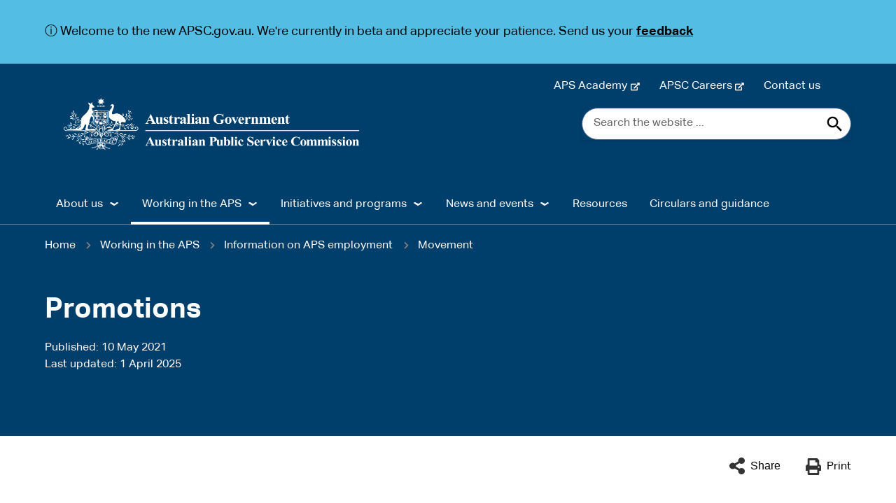

--- FILE ---
content_type: text/html; charset=UTF-8
request_url: https://www.apsc.gov.au/working-aps/information-aps-employment/movement/promotions
body_size: 12500
content:
<!DOCTYPE html>
<html lang="en" dir="ltr" prefix="og: https://ogp.me/ns#">
  <head>
    <meta charset="utf-8" />
<script async src="https://www.googletagmanager.com/gtag/js?id=G-H0M893LP5F"></script>
<script>window.dataLayer = window.dataLayer || [];function gtag(){dataLayer.push(arguments)};gtag("js", new Date());gtag("set", "developer_id.dMDhkMT", true);gtag("config", "G-H0M893LP5F", {"groups":"default","page_placeholder":"PLACEHOLDER_page_location","link_attribution":true,"allow_ad_personalization_signals":false});gtag('config', 'G-0XT7NFV9ZS', {'name': 'govcms'}); gtag('govcms.send', 'pageview', {'anonymizeIp': true})</script>
<meta name="description" content="An ongoing APS employee can be promoted on an ongoing basis within their current agency, or they can be promoted to another APS agency." />
<link rel="canonical" href="https://www.apsc.gov.au/working-aps/information-aps-employment/movement/promotions" />
<link rel="shortlink" href="/node/609" />
<meta property="og:site_name" content="Australian Public Service Commission" />
<meta property="og:type" content="Page" />
<meta property="og:url" content="https://www.apsc.gov.au/working-aps/information-aps-employment/movement/promotions" />
<meta property="og:title" content="Promotions" />
<meta property="og:description" content="An ongoing APS employee can be promoted on an ongoing basis within their current agency, or they can be promoted to another APS agency." />
<meta property="og:updated_time" content="2025-05-22T10:09:47+1000" />
<meta name="twitter:card" content="summary" />
<meta name="Generator" content="Drupal 10 (http://drupal.org) + GovCMS (http://govcms.gov.au)" />
<meta name="MobileOptimized" content="width" />
<meta name="HandheldFriendly" content="true" />
<meta name="viewport" content="width=device-width, initial-scale=1.0" />
<style media="all" data-logo-block="logo-block--1">.logo-block--1{max-width:477px;}.logo-block--1 .logo-block__logo--small{display: block;}.logo-block--1 .logo-block__logo--large{display: none;}
          @media (min-width:768px){.logo-block--1 .logo-block__logo--small{display: none;}.logo-block--1 .logo-block__logo--large{display: block;}}</style>

    <title>Promotions | Australian Public Service Commission</title>
    <link rel="stylesheet" media="all" href="/sites/default/files/css/css_oIRseD6JjGH1oy_QH4y0hbj0jKhriPxuXeCGqSs3f_M.css?delta=0&amp;language=en&amp;theme=apsc_skin&amp;include=eJx1itEKgzAMRX-otp800hprZtqEJuL292MwcCC-3AvnHFArD9uop4VJC0vZApxMuk9woEnDP1xZMvBk_mbqNSgMqAN0tTSPXYHjSeLedc9MtuIc7G2OLWUwDAfmRUZLv4_whNcFFmkqRn7NkbFh9zijA7FFl1r5PmtoBvXeizpJt4v_zgfbcXGi" />
<link rel="stylesheet" media="all" href="/sites/default/files/css/css_Caw-djsJc3OsYgyMsXwAbyN3W44Jw6SuoVYJTdFJasI.css?delta=1&amp;language=en&amp;theme=apsc_skin&amp;include=eJx1itEKgzAMRX-otp800hprZtqEJuL292MwcCC-3AvnHFArD9uop4VJC0vZApxMuk9woEnDP1xZMvBk_mbqNSgMqAN0tTSPXYHjSeLedc9MtuIc7G2OLWUwDAfmRUZLv4_whNcFFmkqRn7NkbFh9zijA7FFl1r5PmtoBvXeizpJt4v_zgfbcXGi" />
<link rel="stylesheet" media="all" href="https://use.fontawesome.com/releases/v5.5.0/css/all.css" />
<link rel="stylesheet" media="all" href="/sites/default/files/css/css_zReUfAagXpRjXUz5ucFXBWpx2M5dvgq7aUq32CgHqD8.css?delta=3&amp;language=en&amp;theme=apsc_skin&amp;include=eJx1itEKgzAMRX-otp800hprZtqEJuL292MwcCC-3AvnHFArD9uop4VJC0vZApxMuk9woEnDP1xZMvBk_mbqNSgMqAN0tTSPXYHjSeLedc9MtuIc7G2OLWUwDAfmRUZLv4_whNcFFmkqRn7NkbFh9zijA7FFl1r5PmtoBvXeizpJt4v_zgfbcXGi" />

    
    <link rel="apple-touch-icon" sizes="180x180" href="/themes/custom/apsc_skin/favicons/apple-touch-icon.png">
    <link rel="icon" type="image/png" sizes="32x32" href="/themes/custom/apsc_skin/favicons/favicon-32x32.png">
    <link rel="icon" type="image/png" sizes="194x194" href="/themes/custom/apsc_skin/favicons/favicon-194x194.png">
    <link rel="icon" type="image/png" sizes="192x192" href="/themes/custom/apsc_skin/favicons/android-chrome-192x192.png">
    <link rel="icon" type="image/png" sizes="16x16" href="/themes/custom/apsc_skin/favicons/favicon-16x16.png">
    <link rel="manifest" href="/themes/custom/apsc_skin/favicons/site.webmanifest">
    <link rel="mask-icon" href="/themes/custom/apsc_skin/favicons/safari-pinned-tab.svg" color="#3d6f7e">
    <link rel="shortcut icon" href="/themes/custom/apsc_skin/favicons/favicon.ico">
    <meta name="msapplication-TileColor" content="#ffffff">
    <meta name="msapplication-config" content="/sites/apsc/themes/apsc_skin/favicons/browserconfig.xml">
    <meta name="theme-color" content="#ffffff">

      <!-- Google Tag Manager -->
      <script>(function(w,d,s,l,i){w[l]=w[l]||[];w[l].push({'gtm.start':
                  new Date().getTime(),event:'gtm.js'});var f=d.getElementsByTagName(s)[0],
                j=d.createElement(s),dl=l!='dataLayer'?'&l='+l:'';j.async=true;j.src=
                'https://www.googletagmanager.com/gtm.js?id='+i+dl;f.parentNode.insertBefore(j,f);
        })(window,document,'script','dataLayer','GTM-T9QZ5ZS');</script>
      <!-- End Google Tag Manager -->
    </head>
  <body class="laf laf--node-609 role-anonymous path-node page-node-type-page au-header__search-form--inline">
    <!-- SKIP-LINKS -->
    <nav class="au-skip-link">
      <a class="au-skip-link__link" href="#main-content">Skip to main content</a>
      <a class="au-skip-link__link" href="#mainmenu">Skip to main navigation</a>
    </nav>
    
      <div class="dialog-off-canvas-main-canvas" data-off-canvas-main-canvas>
    
<div class="au-body au-grid layout-container has-layout-builder">
    
  <section class="top-bar au-body au-body--dark" role="region" aria-label="Top bar region">
      <section class="region region-top-bar">
    
  <div id="block-topbar" class="block-bundle-components block block--entity-field-node-topbar block--block-content block--block-content1eb3982f-a0d5-4a4e-9a81-ea16b77ae7b1" region="top_bar">
    
        
          <div class="content">
        
      <div class="field field--name-field-components field--type-entity-reference-revisions field--label-hidden field__items">
              <div class="field__item">  <div class="color--dark-alt modifiers modifiers-id-paragraph-303 modifiers-type-paragraph modifiers-bundle-section modifiers-display-default paragraph paragraph--type--section paragraph--view-mode--default">
    <div class="paragraph-content">
          
            <div class="field field--name-field-body field--type-text-long field--label-hidden field__item"><p style="color:black;">ⓘ Welcome to the new APSC.gov.au. We're currently in beta and appreciate your patience. Send us your <a style="color:black;" href="/provide-feedback"><strong>feedback</strong></a></p>
</div>
      
        </div>
  </div>
</div>
          </div>
  
      </div>
      </div>


  </section>

  </section>




  


  <header class="au-header au-body au-body--dark au-header--dark au-header--menu-bar au-header--contained au-header--non-sticky" role="banner" data-header-style="au-body--dark au-header--dark">
    <div class="au-header__content">

      
              <div class="container">

                      <div class="row top-menu-wrapper">
              <div class="top-menu col-sm-12">
                  <section class="region region-top-menu">
    
  <div id="block-topnavmenu" class="block-bundle-content block block--entity-field-node-top-nav-menu block--block-content block--block-contentee4ba2fd-ce9d-46a4-8fcc-c21e4b7f80cd" region="top_menu">
    
        
          <div class="content">
        
            <div class="field field--name-body field--type-text-with-summary field--label-hidden field__item"><ul class="list--inline">
<li><a href="http://www.apsacademy.gov.au">APS Academy</a></li>
<li><a href="https://apsc.nga.net.au/cp/index.cfm?event=jobs.home&amp;CurATC=EXT&amp;CurBID=D7728DB5-737E-4121-97D2-9DB40136149D">APSC Careers</a></li>
<li><a href="/node/26">Contact us</a></li>
<li>&nbsp;</li>
</ul>
</div>
      
      </div>
      </div>


  </section>

              </div>
            </div>
           
          <div class="row au-header__vertical-align-wrapper">
                              <div class="au-header__logo col-sm-6">
                    <section class="region region-logo">
    

                    

<div id="block-logo" class="block-bundle-logo logo-block logo-block--1 has-inverse--large has-inverse--small" region="logo">
  
  

            <a class="logo-block__link" href="/" title="Home">
        <span class="logo-block__logo logo-block__logo--large">
          <img class="logo-block__logo-image" src="/sites/default/files/2020-10/600pxAPSC%20Black.png" alt="Australian Public Service Commission logo">
                          <img class="logo-block__logo-image logo-block__logo-image--inverse" src="/sites/default/files/2020-11/APSC-logo.png" alt="Australian Public Service Commission logo">
                    </span>
        <span class="logo-block__logo logo-block__logo--small">
                  <img class="logo-block__logo-image" src="/sites/default/files/2020-10/300pxAPSC%20Black.png" alt="Australian Public Service Commission logo">
                              <img class="logo-block__logo-image logo-block__logo-image--inverse" src="/sites/default/files/2020-12/300pxAPSC%20rev.png" alt="Australian Public Service Commission logo">
                  </span>
      </a>
      </div>

  </section>

                </div>
               

                              <div class="au-header__search au-header__search--large col-sm-6">
                    <section class="region region-search">
    
  <div id="block-searchformsitewide" class="block-bundle-search block block--entity-field-node-search-form-sitewide block--block-content block--block-contentadd5726e-ac86-4b69-95ad-2f4407fdd1d3" region="search">
    
        
          <div class="content">
        
            <div class="field field--name-body field--type-text-with-summary field--label-hidden field__item"><form action="/search" aria-label="sitewide" class="searchform au-search au-search--icon" method="get" role="search"><label class="au-search__label">Search the website ...</label><br />
<input aria-label="Search the website ..." autocomplete="off" class="searchform__query au-text-input" maxlength="128" name="keys" placeholder="Search the website ..." type="search" />
<div class="au-search__btn"><button class="au-btn au-btn" type="submit" value="Search"><span class="au-search__submit-btn-text">Search</span></button></div>
</form>
</div>
      
      </div>
      </div>


  </section>


                  <button class="searchform-toggler" type="button" aria-label="Toggle search form">
                    <svg width="22" height="22" viewBox="0 0 20 20" xmlns="http://www.w3.org/2000/svg">
                      <circle fill="none" stroke="#000" stroke-width="1.5" cx="9" cy="9" r="7"></circle>
                      <path fill="none" stroke="#000" stroke-width="1.5" d="M14,14 L20,20 L14,14 Z"></path>
                    </svg>
                  </button>
                </div>
                          </div>

        </div>

                  <div class="au-header__navigation" id="mainmenu">
              <section class="region region-navigation">
    
  
                <nav aria-labelledby="block-apsc-skin-mainnavigation-menu" id="block-apsc-skin-mainnavigation" class="au-main-nav au-body--dark au-main-nav--dark" aria-label="main navigation">
      <div class="au-main-nav__container">
      <div class="au-main-nav__row">
        <div class="megamenu megamenu--dropdown au-main-nav__col">
                                                    
          <h2 class="visually-hidden" id="block-apsc-skin-mainnavigation-menu">Main navigation</h2>
          
                                

        <ul region="navigation" class="au-link-list">
  
          
            
                  
      <li class="menu-item menu-item--expanded nav-item">
        <a href="/about-us" aria-expanded="false" data-drupal-link-system-path="node/17">About us</a>
                                                <div class="sub-nav au-body--dark au-main-nav--dark au-body">
              <h2 class='sub-nav__title'>
                <a href="/about-us" aria-expanded="false" class="au-cta-link" data-drupal-link-system-path="node/17">About us</a>
              </h2>
                        <ul class="sub-nav__menu sub-nav__menu-1">
    
          
            
                  
      <li class="menu-item menu-item--collapsed sub-nav__group">
        <a href="/about-us/what-we-do" aria-expanded="false" data-drupal-link-system-path="node/27">What we do</a>
                
      </li>
          
            
                  
      <li class="menu-item menu-item--collapsed sub-nav__group">
        <a href="/about-us/who-we-are" aria-expanded="false" data-drupal-link-system-path="node/28">Who we are</a>
                
      </li>
          
            
                  
      <li class="menu-item menu-item--collapsed sub-nav__group">
        <a href="/about-us/working-commission/what-we-offer" aria-expanded="false" data-drupal-link-system-path="node/151">What we offer</a>
                
      </li>
          
            
                  
      <li class="menu-item menu-item--collapsed sub-nav__group">
        <a href="/about-us/working-commission" aria-expanded="false" data-drupal-link-system-path="node/29">Working at the Commission</a>
                
      </li>
          
            
                  
      <li class="menu-item menu-item--collapsed sub-nav__group">
        <a href="/about-us/accountability-and-reporting" title="A central location for the Commission&#039;s key areas of accountability and reporting" aria-expanded="false" data-drupal-link-system-path="node/1822">Accountability and reporting</a>
                
      </li>
      </ul>
  
            </div>
                              
      </li>
          
            
                  
      <li class="menu-item menu-item--expanded active nav-item">
        <a href="/working-aps" aria-expanded="false" data-drupal-link-system-path="node/18">Working in the APS</a>
                                                <div class="sub-nav au-body--dark au-main-nav--dark au-body">
              <h2 class='sub-nav__title'>
                <a href="/working-aps" aria-expanded="false" class="au-cta-link" data-drupal-link-system-path="node/18">Working in the APS</a>
              </h2>
                        <ul class="sub-nav__menu sub-nav__menu-1">
    
          
            
                  
      <li class="menu-item menu-item--collapsed sub-nav__group">
        <a href="/working-aps/joining-aps" aria-expanded="false" data-drupal-link-system-path="node/93">Joining the APS</a>
                
      </li>
          
            
                  
      <li class="menu-item menu-item--collapsed active sub-nav__group">
        <a href="/working-aps/information-aps-employment" aria-expanded="false" data-drupal-link-system-path="node/616">Information on APS Employment</a>
                
      </li>
          
            
                  
      <li class="menu-item menu-item--collapsed sub-nav__group">
        <a href="/working-aps/working-integrity" aria-expanded="false">Working with integrity</a>
                
      </li>
          
            
                  
      <li class="menu-item menu-item--collapsed sub-nav__group">
        <a href="/working-aps/diversity-and-inclusion" aria-expanded="false" data-drupal-link-system-path="node/170">Diversity and inclusion</a>
                
      </li>
          
            
                  
      <li class="menu-item menu-item--collapsed sub-nav__group">
        <a href="/working-aps/commissioners-directions" aria-expanded="false" data-drupal-link-system-path="node/100">Commissioner&#039;s directions</a>
                
      </li>
          
            
                  
      <li class="menu-item menu-item--collapsed sub-nav__group">
        <a href="/working-aps/governments-merit-and-transparency-policy" aria-expanded="false" data-drupal-link-system-path="node/98">Government’s Merit and Transparency policy</a>
                
      </li>
          
            
                  
      <li class="menu-item menu-item--collapsed sub-nav__group">
        <a href="/state-service-0" aria-expanded="false" data-drupal-link-system-path="node/205">State of the Service</a>
                
      </li>
      </ul>
  
            </div>
                              
      </li>
          
            
                  
      <li class="menu-item menu-item--expanded nav-item">
        <a href="/initiatives-and-programs" aria-expanded="false" data-drupal-link-system-path="node/19">Initiatives and programs</a>
                                                <div class="sub-nav au-body--dark au-main-nav--dark au-body">
              <h2 class='sub-nav__title'>
                <a href="/initiatives-and-programs" aria-expanded="false" class="au-cta-link" data-drupal-link-system-path="node/19">Initiatives and programs</a>
              </h2>
                        <ul class="sub-nav__menu sub-nav__menu-1">
    
          
            
                  
      <li class="menu-item sub-nav__group">
        <a href="/initiatives-and-programs/aps-consultative-committee" aria-expanded="false" data-drupal-link-system-path="node/2604">APS Consultative Committee</a>
                
      </li>
          
            
                  
      <li class="menu-item menu-item--collapsed sub-nav__group">
        <a href="/initiatives-and-programs/aps-talent-management" aria-expanded="false" data-drupal-link-system-path="node/2120">APS Talent Management</a>
                
      </li>
          
            
                  
      <li class="menu-item menu-item--collapsed sub-nav__group">
        <a href="/initiatives-and-programs/chief-operating-officers-committee" aria-expanded="false" data-drupal-link-system-path="node/2781">Chief Operating Officers Committee</a>
                
      </li>
          
            
                  
      <li class="menu-item menu-item--collapsed sub-nav__group">
        <a href="/initiatives-and-programs/aps-exhibitions" aria-expanded="false" data-drupal-link-system-path="node/736">APS Exhibitions</a>
                
      </li>
          
            
                  
      <li class="menu-item menu-item--collapsed sub-nav__group">
        <a href="/initiatives-and-programs/aps-workforce-strategy-2025" aria-expanded="false" data-drupal-link-system-path="node/376">APS Workforce Strategy 2025</a>
                
      </li>
          
            
                  
      <li class="menu-item menu-item--collapsed sub-nav__group">
        <a href="/initiatives-and-programs/aps-professions" aria-expanded="false" data-drupal-link-system-path="node/138">APS Professions</a>
                
      </li>
          
            
                  
      <li class="menu-item menu-item--collapsed sub-nav__group">
        <a href="/initiatives-and-programs/aps-reform" aria-expanded="false" data-drupal-link-system-path="node/2889">APS Reform</a>
                
      </li>
          
            
                  
      <li class="menu-item menu-item--collapsed sub-nav__group">
        <a href="/initiatives-and-programs/indigenous-careers" aria-expanded="false" data-drupal-link-system-path="node/32">Indigenous Careers</a>
                
      </li>
          
            
                  
      <li class="menu-item menu-item--collapsed sub-nav__group">
        <a href="/initiatives-and-programs/learning-and-development" aria-expanded="false" data-drupal-link-system-path="node/84">Learning and Development</a>
                
      </li>
          
            
                  
      <li class="menu-item menu-item--collapsed sub-nav__group">
        <a href="/initiatives-and-programs/aps-mobility-framework" aria-expanded="false" data-drupal-link-system-path="node/565">The APS Mobility Framework</a>
                
      </li>
          
            
                  
      <li class="menu-item menu-item--collapsed sub-nav__group">
        <a href="/initiatives-and-programs/workforce-information" aria-expanded="false" data-drupal-link-system-path="node/41">Workforce Information</a>
                
      </li>
          
            
                  
      <li class="menu-item menu-item--collapsed sub-nav__group">
        <a href="/initiatives-and-programs/workplace-relations" aria-expanded="false" data-drupal-link-system-path="node/99">Workplace Relations</a>
                
      </li>
      </ul>
  
            </div>
                              
      </li>
          
            
                  
      <li class="menu-item menu-item--expanded nav-item">
        <a href="/news-and-events" aria-expanded="false" data-drupal-link-system-path="node/33">News and events</a>
                                                <div class="sub-nav au-body--dark au-main-nav--dark au-body">
              <h2 class='sub-nav__title'>
                <a href="/news-and-events" aria-expanded="false" class="au-cta-link" data-drupal-link-system-path="node/33">News and events</a>
              </h2>
                        <ul class="sub-nav__menu sub-nav__menu-1">
    
          
            
                  
      <li class="menu-item menu-item--collapsed sub-nav__group">
        <a href="/news-and-events/events" aria-expanded="false" data-drupal-link-system-path="node/72">Events</a>
                
      </li>
          
            
                  
      <li class="menu-item sub-nav__group">
        <a href="/aps-news" aria-expanded="false" data-drupal-link-system-path="node/34">APS News</a>
                
      </li>
          
            
                  
      <li class="menu-item menu-item--collapsed sub-nav__group">
        <a href="/news-and-events/media-centre" aria-expanded="false" data-drupal-link-system-path="node/58">Media centre</a>
                
      </li>
          
            
                  
      <li class="menu-item sub-nav__group">
        <a href="/news-and-events/aps200" aria-expanded="false" data-drupal-link-system-path="node/455">APS200</a>
                
      </li>
          
            
                  
      <li class="menu-item sub-nav__group">
        <a href="/news-and-events/australian-government-leadership-network-agln" aria-expanded="false" data-drupal-link-system-path="node/122">Australian Government Leadership Network (AGLN)</a>
                
      </li>
          
            
                  
      <li class="menu-item sub-nav__group">
        <a href="/news-and-events/open-letters-australian-public-service" aria-expanded="false" data-drupal-link-system-path="node/1205">Open Letters to the Australian Public Service</a>
                
      </li>
      </ul>
  
            </div>
                              
      </li>
          
            
                  
      <li class="menu-item">
        <a href="/resources" aria-expanded="false" data-drupal-link-system-path="node/169">Resources</a>
                
      </li>
          
            
                  
      <li class="menu-item">
        <a href="/resources/circulars-and-guidance" aria-expanded="false" data-drupal-link-system-path="node/2060">Circulars and guidance</a>
                
      </li>
          
            
                  
      <li class="menu-item">
        <button aria-expanded="false" type="button">&amp;nbsp;</button>
                
      </li>
          
            
                  
      <li class="menu-item">
        <button aria-expanded="false" type="button">&amp;nbsp;</button>
                
      </li>
      </ul>
  


                  </div>
      </div>
    </div>
  </nav>


  </section>

          </div>
         
        <button id="main-menu-toggle" class="main-menu-toggle">
          <i class="fas fa-bars main-menu-toggle__menu"></i>
          <i class="fas fa-times main-menu-toggle__close"></i>
        </button>

        <div class="au-header__actions--small">
                                <div class="au-header__search au-header__search--small col-sm-6">
                <section class="region region-search-mobile">
    
  <div id="block-searchformsitewide-mobile" class="block-bundle-search block block--entity-field-node-search-form-mobile block--block-content block--block-contentadd5726e-ac86-4b69-95ad-2f4407fdd1d3" region="search_mobile">
    
        
          <div class="content">
        
            <div class="field field--name-body field--type-text-with-summary field--label-hidden field__item"><form action="/search" aria-label="sitewide" class="searchform au-search au-search--icon" method="get" role="search"><label class="au-search__label">Search the website ...</label><br />
<input aria-label="Search the website ..." autocomplete="off" class="searchform__query au-text-input" maxlength="128" name="keys" placeholder="Search the website ..." type="search" />
<div class="au-search__btn"><button class="au-btn au-btn" type="submit" value="Search"><span class="au-search__submit-btn-text">Search</span></button></div>
</form>
</div>
      
      </div>
      </div>


  </section>

            </div>
          
                                <div class="top-menu--small">
                <section class="region region-top-menu">
    
  <div id="block-topnavmenu" class="block-bundle-content block block--entity-field-node-top-nav-menu block--block-content block--block-contentee4ba2fd-ce9d-46a4-8fcc-c21e4b7f80cd" region="top_menu">
    
        
          <div class="content">
        
            <div class="field field--name-body field--type-text-with-summary field--label-hidden field__item"><ul class="list--inline">
<li><a href="http://www.apsacademy.gov.au">APS Academy</a></li>
<li><a href="https://apsc.nga.net.au/cp/index.cfm?event=jobs.home&amp;CurATC=EXT&amp;CurBID=D7728DB5-737E-4121-97D2-9DB40136149D">APSC Careers</a></li>
<li><a href="/node/26">Contact us</a></li>
<li>&nbsp;</li>
</ul>
</div>
      
      </div>
      </div>


  </section>

            </div>
                   </div>
          </div>

          <div class="au-header__operations">
        <div class="page-admin">
          
        </div>
      </div>
    
  </header>

      <section class="page-help" role="region" aria-label="Help region">
      <div class="container">
        
      </div>
    </section>
  
    
    <main role="main">

              <div class="main-content" id="main-content">
          <section class="region region-content">
    <div data-drupal-messages-fallback class="hidden"></div><div id="block-apsc-skin-mainpagecontent" class="block block--system block--system-main-block">
  
    
      <div class="content">
      <article class="node node--type-page node--view-mode-full clearfix">

  
  

  <div>
      <div class="layout layout--onecol edgy edgy--contained">
    <div class="layout__region-container">
      <div  class="layout__region layout__region--content">
        <div class="block block--system block--system-breadcrumb-block">
  
    
      <div class="content">
        <nav class="au-breadcrumbs" role="navigation" aria-label="breadcrumb">
  <h2 id="breadcrumb" class="visually-hidden">You are here</h2>
  <ol class="au-link-list au-link-list--inline">
          <li>
                  <a href="/">Home</a>
              </li>
          <li>
                  <a href="/working-aps">Working in the APS</a>
              </li>
          <li>
                  <a href="/working-aps/information-aps-employment">Information on APS employment</a>
              </li>
          <li>
                  <a href="/working-aps/information-aps-employment/movement">Movement</a>
              </li>
      </ol>
</nav>

    </div>
  </div>

      </div>
    </div>
  </div>

  <div class="header layout layout--header-section">
    <div class="container">
      <div class="row">
                  <div  class="layout__region layout__region--content-header">
            
  <div class="block block--entity-field-node-title block--layout-builder block--field-blocknodepagetitle">
    
        
          <div class="content">
        
  <h1 class="au-header-heading">Promotions</h1>


      </div>
      </div>


  <div class="block block--entity-field-node-published-date block--layout-builder block--field-blocknodepagefield-published">
    
        
          <div class="content">
        
  <div class="field field--name-field-published field--type-datetime field--label-inline">
    <div class="field__label">Published</div>
              <div class="field__item"><time datetime="2021-05-10T12:00:00Z">10 May 2021</time>
</div>
          </div>

      </div>
      </div>


  <div class="block block--entity-field-node-last-updated-date block--layout-builder block--field-blocknodepagefield-last-update">
    
        
          <div class="content">
        
  <div class="field field--name-field-last-update field--type-datetime field--label-inline">
    <div class="field__label">Last updated</div>
              <div class="field__item"><time datetime="2025-04-01T12:00:00Z">1 April 2025</time>
</div>
          </div>

      </div>
      </div>


          </div>
                      </div>
    </div>
  </div>
  <div class="layout layout--onecol edgy edgy--contained style style--content-toolbar">
    <div class="layout__region-container">
      <div  class="layout__region layout__region--content">
        
  <div class="block-bundle-social-and-print block block--entity-field-node-social-share-and-print-section block--block-content block--block-content42397c40-5aa0-48c5-8625-8931f53760ca">
    
        
          <div class="content">
        
<div class="content-tool-bar">
    <div class="content-tool-bar__share">
        <button id="social-share"><span class="share-text">Share</span></button>
        <ul id="social-share__links">
            <li><a  class="social-share-print__service" href="http://www.linkedin.com/shareArticle?mini=true&url=https://www.apsc.gov.au/working-aps/information-aps-employment/movement/promotions&title=Promotions&source=/" title="Share to Linkedin">Linkedin</a></li>
            <li><a  class="social-share-print__service" href="http://twitter.com/intent/tweet?status=Promotions+https://www.apsc.gov.au/working-aps/information-aps-employment/movement/promotions" title="Share to Twitter">Twitter</a></li>
            <li><a  class="social-share-print__service" href="http://www.facebook.com/share.php?u=https://www.apsc.gov.au/working-aps/information-aps-employment/movement/promotions&title=Promotions" title="Share to Facebook">Facebook</a></li>
            <li><a  class="social-share-print__service" href="mailto:?subject=Interesting page Promotions&body=Check out this site I came across https://www.apsc.gov.au/working-aps/information-aps-employment/movement/promotions" title="Share via email">Email</a></li>
        </ul>
    </div>

    <div class="content-tool-bar__print">
        <a href="javascript:if(window.print)window.print()" class="social-print">Print</a>
    </div>
</div>

      </div>
      </div>


      </div>
    </div>
  </div>


  <div class="layout layout--content-sidebar container">
          <div  class="layout__region layout__region--sidebar">
        

<nav class="au-side-nav au-accordion" aria-label="side navigation">
              
    

        <button
  class="au-side-nav__toggle au-accordion__title au-accordion--closed"
  aria-controls="nav-default"
  aria-expanded="false"
  onclick="return AU.accordion.Toggle( this )"
>
  In this section
</button>
<div id="nav-default" class="au-side-nav__content au-accordion--closed au-accordion__body">
      <h2 class="au-sidenav__title">
      <a href="/working-aps">Working in the APS</a>
    </h2>
            <ul class="au-link-list">
                      <li>
                      <a href="/working-aps/joining-aps" data-drupal-link-system-path="node/93">Joining the APS</a>
                            </li>
                      <li class="active">
                      <a href="/working-aps/information-aps-employment" data-drupal-link-system-path="node/616">Information on APS Employment</a>
                                        <ul class="au-link-list">
                      <li>
                      <a href="/working-aps/information-aps-employment/aps-framework" data-drupal-link-system-path="node/619">APS Framework</a>
                            </li>
                      <li>
                      <a href="/working-aps/information-aps-employment/classifications" data-drupal-link-system-path="node/621">Classifications and Work Level Standards</a>
                            </li>
                      <li>
                      <a href="/working-aps/information-aps-employment/elements-aps-employment-principles" data-drupal-link-system-path="node/465">Elements of the APS Employment Principles</a>
                            </li>
                      <li>
                      <a href="/working-aps/information-aps-employment/leaving-australian-public-service" data-drupal-link-system-path="node/625">Leaving the APS</a>
                            </li>
                      <li>
                      <a href="/working-aps/information-aps-employment/machinery-government-mog" data-drupal-link-system-path="node/613">Machinery of Government (MoG)</a>
                            </li>
                      <li class="active">
                      <a href="/working-aps/information-aps-employment/movement" data-drupal-link-system-path="node/623">Movement</a>
                                        <ul class="au-link-list">
                      <li>
                      <a href="/working-aps/information-aps-employment/movement/assignment-duties-within-aps-agency" data-drupal-link-system-path="node/584">Assignment of duties within an APS agency</a>
                            </li>
                      <li>
                      <a href="/working-aps/information-aps-employment/movement/engagement-state-and-territory-government-employees" data-drupal-link-system-path="node/610">Employment of ACT Public Service employees as APS employees</a>
                            </li>
                      <li>
                      <a href="/working-aps/information-aps-employment/movement/employee-movement-between-aps-agencies" data-drupal-link-system-path="node/607">Movement between APS agencies</a>
                            </li>
                      <li>
                      <a href="/working-aps/information-aps-employment/movement/movement-aps-commonwealth-agency" data-drupal-link-system-path="node/611">Movement to the APS from a Commonwealth agency</a>
                            </li>
                      <li class="active">
                      <span>Promotions</span>
                            </li>
          </ul>
  
                  </li>
                      <li>
                      <a href="/working-aps/information-aps-employment/performance" data-drupal-link-system-path="node/622">Performance</a>
                            </li>
                      <li>
                      <a href="/working-aps/information-aps-employment/guidance-and-information-recruitment" title="Recruitment" data-drupal-link-system-path="node/618">Recruitment</a>
                            </li>
                      <li>
                      <a href="/working-aps/information-aps-employment/senior-executive-service-ses" data-drupal-link-system-path="node/620">Senior Executive Service (SES)</a>
                            </li>
                      <li>
                      <a href="/working-aps/information-aps-employment/employment-policy-advice-service-client-service-charter" data-drupal-link-system-path="node/2602">Employment Policy advice service: client service charter</a>
                            </li>
                      <li>
                      <a href="/working-aps/information-aps-employment/guidance-review-promotion-decision-aps" title="Guidance on Review of Promotion Decision in the APS" data-drupal-link-system-path="node/2783">Guidance on Review of Promotion Decision in the APS</a>
                            </li>
                      <li>
                      <a href="/working-aps/information-aps-employment/aps-employees-working-parliamentarians-office-guidance-applicable-codes-standards-and-disciplinary-frameworks" data-drupal-link-system-path="node/2791">APS employees working in a parliamentarian’s office – Guidance on applicable codes, standards and disciplinary frameworks</a>
                            </li>
          </ul>
  
                  </li>
                      <li>
                      <a href="/working-aps/working-integrity">Working with integrity</a>
                            </li>
                      <li>
                      <a href="/working-aps/diversity-and-inclusion" data-drupal-link-system-path="node/170">Diversity and inclusion</a>
                            </li>
                      <li>
                      <a href="/working-aps/commissioners-directions" data-drupal-link-system-path="node/100">Commissioner&#039;s directions</a>
                            </li>
                      <li>
                      <a href="/working-aps/governments-merit-and-transparency-policy" data-drupal-link-system-path="node/98">Government’s Merit and Transparency policy</a>
                            </li>
                      <li>
                      <a href="/state-service-0" data-drupal-link-system-path="node/205">State of the Service</a>
                            </li>
          </ul>
  
</div>



  </nav>

      </div>
    
          <div  class="layout__region layout__region--content">
        
  <div class="block block--entity-field-node-toc block--layout-builder block--field-blocknodepagefield-toc">
    
        
          <div class="content">
        

  <div class="field field--name-field-toc field--type-list-string field--label-above toc toc--standard">
    <div class="field__label">Contents</div>
          <div class="field__item"></div>
      </div>

      </div>
      </div>


  <div class="block block--entity-field-node-body block--layout-builder block--field-blocknodepagebody">
    
        
          <div class="content">
        
            <div class="field field--name-body field--type-text-with-summary field--label-hidden field__item"><h2 id="overview">Overview</h2><p>A promotion is the ongoing assignment of duties at a higher classification to an ongoing employee following a competitive selection process. The meaning of promotion is defined in section 6 of the <a href="https://www.legislation.gov.au/Series/F2022L00088"><em>Australian Public Service Commissioners Directions 2022</em></a> (the Directions). An employee may be promoted within their current agency or to another Australian Public Service (APS) agency.</p><p>Promotion decisions in the APS must be based on merit in accordance with the APS Employment Principles in section 10A of the <a href="https://www.legislation.gov.au/Series/C2004A00538"><em>Public Service Act 1999</em></a> (PS Act).</p><p>A decision to promote an employee is based on merit if:</p><ul><li>all eligible members of the community were given a reasonable opportunity to apply</li><li>an assessment is made of the relative suitability of the candidates to perform the relevant duties, using a competitive selection process</li><li>the assessment is based on the relationship between the candidates' work-related qualities and the work-related qualities genuinely required to perform the relevant duties</li><li>the assessment focuses on the relative capacity of the candidates to achieve outcomes related to the relevant duties and</li><li>the assessment is the primary consideration in making the employment decision.</li></ul><p>The application of merit to APS engagement and promotion decisions is explained in Part 4 of the Directions. Further information on elements of the merit principle can be found on the <a href="https://www.apsc.gov.au/working-aps/aps-employees-and-managers/guidance-and-information-recruitment/aps-merit-principle">APS Merit Principle</a> page.</p><p>Some promotion decisions may be reviewable by the Merit Protection Commissioner (MPC). Further information on the review of promotion decisions is set out below under Promotion Review and on the <a href="https://www.mpc.gov.au/">MPC</a> website.</p><h2 id="giving-effect-to-a-promotion">Giving effect to a promotion</h2><p>When a promotion occurs within an agency, the promoted employee will be assigned duties at the higher classification in accordance with section 25 of the PS Act.</p><p>If the promotion is to an ongoing role in another APS agency, the new agency will permanently transfer the employee in accordance with section 26 of the PS Act. On commencement with the new agency, the employee will be assigned duties at the higher classification in accordance with section 25 of the PS Act. In practice this is often achieved using the one instrument.</p><p>Where an employee engaged under the <a href="https://www.legislation.gov.au/Series/C2004A00928"><em>Intelligence Services Act 2001</em></a> or the <a href="https://www.legislation.gov.au/Series/C2004A02123"><em>Australian Security Intelligence Organisation Act 1979</em></a> moves to the APS at a higher classification, the movement will be a promotion. The employee will transfer to the agency in accordance with section 26 of the PS Act and on commencement with the new agency, the employee will be assigned duties at the higher classification in accordance with section 25 of the PS Act. The promotion must be gazetted in accordance with section 40 of the Directions and may be subject to promotion review. Further information is on the <a href="https://www.apsc.gov.au/working-aps/aps-employees-and-managers/movement/movement-between-parliamentary-service-and-aps">Movement between the Commonwealth and the APS</a> webpage.</p><h2 id="date-of-effect---promotion-decisions">Date of effect - promotion decisions</h2><p>Section 42 of the Directions outlines when promotion decisions take effect.</p><p>Different provisions apply where an employee who is promoted to another agency is suspected of having breached the APS Code of Conduct, as prescribed in section 42A of the Directions. Further information on the applicable provisions is on the <a href="https://www.apsc.gov.au/circulars-guidance-and-advice/handling-misconduct-human-resource-managers-guide">Handling Misconduct</a> page.</p><h3 id="for-selection-processes-advertised-in-the-ps-gazette-prior-to-1-april-2025">For selection processes advertised in the PS Gazette prior to 1 April 2025:</h3><p><strong>Where the promotion is not subject to review</strong></p><p>Where a promotion decision is not subject to review, the date of effect is:</p><ul><li>the date agreed by the parties, providing that date is after the decision is notified in the Public Service Gazette, or</li><li>4 weeks after the day the decision is notified in the Public Service Gazette.</li></ul><p>This applies regardless of whether the promotion is within the same agency or in another agency.</p><p>Where the promotion involves a move to another agency, agreement is not required by the transferring agency.</p><p><strong>Where the promotion may be subject to review</strong></p><p>Where a promotion is subject to review, the date of effect will be determined based on:</p><ul><li>whether an application for review is made and</li><li>where an application is made, the outcome of the application.</li></ul><p>Subsection 42(3) of the Directions details the date of effect for promotion decisions where an application for review is made.</p><p>Where no application for review is made, the date of effect of the promotion is:</p><ul><li>the date agreed by the parties, providing that date is after end of the promotion review application period, or</li><li>2 weeks after the promotion review application period (the review application period is usually 2 weeks).</li></ul><h3 id="for-selection-processes-advertised-in-the-ps-gazette-from-1-april-2025">For selection processes advertised in the PS Gazette from 1 April 2025:</h3><p>The date of effect provisions in the Directions cover the various circumstances that impact on the date of effect of a promotion. This includes:</p><ul><li>whether the decision is subject to review</li><li>whether the MPC determines that all applications received are ineligible for a promotion review</li><li>where all applications for promotion review are withdrawn</li><li>where the MPC determined that the outcome of the promotion review is that the selection process was merit-based, or</li><li>where the MPC determined that the outcome of the promotion review is that the selection process was not merit-based.</li></ul><p>Flowcharts explaining the different date of effect outcomes are available here;</p><ul><li><a href="https://www.apsc.gov.au/sites/default/files/2025-05/Date%20of%20effect%20of%20promotion%20-%20Flowchart%201.pdf">Flowchart 1</a></li><li><a href="https://www.apsc.gov.au/sites/default/files/2025-05/Date%20of%20effect%20of%20promotion%20-%20Flowchart%202.pdf">Flowchart 2</a></li><li><a href="https://www.apsc.gov.au/sites/default/files/2025-05/Date%20of%20effect%20of%20promotion%20-%20Flowchart%203.pdf">Flowchart 3</a></li></ul><p><strong>Cancelling promotion decisions</strong></p><p>A promotion decision may be cancelled, revoked or varied by the decision maker at any stage prior to the date it takes effect.</p><p>Further information about cancelling employment decisions is on the <a href="https://www.apsc.gov.au/node/600">Cancellation of Employment Decisions</a> page.</p><p><strong>Moves to higher classifications that are not a promotion</strong></p><p>Not all movements to a higher classification are promotions. Movements that are not a promotion include:</p><ul><li>the temporary assignment of duties to an APS employee at a higher classification than the employee's substantive classification (often referred to as higher duties) in accordance with section 25 of the PS Act</li><li>the allocation of duties to an APS employee at a higher classification within the same broadband in the same agency, where such allocation is not the result of a merit-based selection process (often referred to as advancement), in accordance with section 6 of the Directions and rule 9(4) of the <a href="https://www.legislation.gov.au/Series/F2005B01581"><em>Public Service Classification Rules 2000</em></a> (the Classification Rules)</li><li>the allocation of a corresponding operational classification to a trainee, in accordance with rule 11 and Schedule 2 of the Classification Rules. Further information on assigning operational classifications to trainees is on the <a href="https://www.apsc.gov.au/working-aps/aps-employees-and-managers/movement/assignment-duties-within-aps-agency">Assignment of duties within an APS agency</a> webpage and</li><li>the ongoing assignment of duties to an APS employee at the employee’s substantive classification, following a voluntary temporary reduction in classification.</li></ul><p>Further information on the assignment of duties is on the <a href="https://www.apsc.gov.au/working-aps/aps-employees-and-managers/movement/assignment-duties-within-aps-agency">Assignment of duties within an APS Agency</a> page.</p><p><strong>Promotion Reviews</strong></p><p>From 1 April 2025 an eligible employee may apply to the MPC for a promotion review if they they believe the decision to promote another APS employee or to engage an ongoing Parliamentary Service employee to a higher classification was not based on merit.</p><p>For further information on promotion reviews see Guidance on Promotion Review <a href="https://www.apsc.gov.au/working-aps/information-aps-employment/guidance-review-promotion-decision-aps">https://www.apsc.gov.au/working-aps/information-aps-employment/guidance-review-promotion-decision-aps</a>.</p><p>Further information on applications to the MPC for a promotion review and how reviews are conducted can be read on the MPC’s website <a href="https://www.mpc.gov.au/">MPC</a>.</p><p><strong>Further information</strong></p><p>HR practitioners seeking more information on promotions can contact the Employment Policy team via <a href="mailto:employmentpolicy@apsc.gov.au">employmentpolicy@apsc.gov.au</a> or call the advice line on (02) 6202 3857.</p><p>For further information on promotion review processes contact the Merit Protection Commission at <a href="mailto:review@mpc.gov.au">review@mpc.gov.au</a></p></div>
      
      </div>
      </div>


  <div class="block block--entity-field-node-downloads block--layout-builder block--field-blocknodepagefield-attachments">
    
          <h2>Downloads</h2>
        
          <div class="content">
        
      <div class="field field--name-field-attachments field--type-entity-reference field--label-hidden field__items">
              <div class="field__item"><article class="media-entity media-entity--type-file media-entity--view-mode-default">
  
      
            <div class="field field--name-field-media-file field--type-file field--label-hidden field__item"><span class="file file--mime-application-pdf file--application-pdf"><a href="/sites/default/files/2025-05/Date%20of%20effect%20of%20promotion%20-%20Flowchart%201.pdf" type="application/pdf">Flowchart 1 Date of effect of promotion</a></span>
    <span class="file-size">(PDF - 951.41 KB)</span>
</div>
      
  </article>
</div>
              <div class="field__item"><article class="media-entity media-entity--type-file media-entity--view-mode-default">
  
      
            <div class="field field--name-field-media-file field--type-file field--label-hidden field__item"><span class="file file--mime-application-pdf file--application-pdf"><a href="/sites/default/files/2025-05/Date%20of%20effect%20of%20promotion%20-%20Flowchart%202.pdf" type="application/pdf">Flowchart 2 Date of effect of promotion</a></span>
    <span class="file-size">(PDF - 433.43 KB)</span>
</div>
      
  </article>
</div>
              <div class="field__item"><article class="media-entity media-entity--type-file media-entity--view-mode-default">
  
      
            <div class="field field--name-field-media-file field--type-file field--label-hidden field__item"><span class="file file--mime-application-pdf file--application-pdf"><a href="/sites/default/files/2025-05/Date%20of%20effect%20of%20promotion%20-%20Flowchart%203.pdf" type="application/pdf">Flowchart 3 Date of effect of promotion</a></span>
    <span class="file-size">(PDF - 370.16 KB)</span>
</div>
      
  </article>
</div>
          </div>
  
      </div>
      </div>


  <div class="block block--entity-field-node-webform block--layout-builder block--field-blocknodepagefield-webform">
    
        
          <div class="content">
        
            <div class="field field--name-field-webform field--type-webform field--label-hidden field__item"><span id="webform-submission-was-it-helpful-node-609-form-ajax-content"></span><div id="webform-submission-was-it-helpful-node-609-form-ajax" class="webform-ajax-form-wrapper" data-effect="fade" data-progress-type="throbber"><form class="webform-submission-form webform-submission-add-form webform-submission-was-it-helpful-form webform-submission-was-it-helpful-add-form webform-submission-was-it-helpful-node-609-form webform-submission-was-it-helpful-node-609-add-form was-this-page-helpful js-webform-details-toggle webform-details-toggle" novalidate="novalidate" data-drupal-selector="webform-submission-was-it-helpful-node-609-add-form-4" action="/working-aps/information-aps-employment/movement/promotions" method="post" id="webform-submission-was-it-helpful-node-609-add-form--4" accept-charset="UTF-8">
  
  <fieldset data-drupal-selector="edit-is-helpful" class="webform-element--title-inline radios--wrapper fieldgroup form-composite webform-composite-visible-title webform-fieldset--title-inline js-webform-type-radios webform-type-radios js-form-item form-item js-form-wrapper form-wrapper au-fieldset" id="edit-is-helpful--4--wrapper">
      <legend id="edit-is-helpful--4--wrapper-legend" class="au-fieldset__legend">
    <span class="fieldset-legend au-hint-text">Was this page helpful?</span>
  </legend>
  <div class="fieldset-wrapper">
            <div id="edit-is-helpful--4" class="js-webform-radios webform-options-display-side-by-side"><div class="js-form-item form-item js-form-type-radio form-type-radio js-form-item-is-helpful form-item-is-helpful au-form-group">
      <label class="au-control-input">
                          <input  data-drupal-selector="edit-is-helpful-yes-4" type="radio" id="edit-is-helpful-yes--4" name="is_helpful" value=" Yes" class="form-radio au-control-input__input" />

                    <span class="au-control-input__text">
           Yes
        </span>
          </label>
        
      </div>
<div class="js-form-item form-item js-form-type-radio form-type-radio js-form-item-is-helpful form-item-is-helpful au-form-group">
      <label class="au-control-input">
                          <input  data-drupal-selector="edit-is-helpful-no-4" type="radio" id="edit-is-helpful-no--4" name="is_helpful" value=" No" class="form-radio au-control-input__input" />

                    <span class="au-control-input__text">
           No
        </span>
          </label>
        
      </div>
</div>

          </div>
</fieldset>
<div class="js-webform-states-hidden js-form-item form-item js-form-type-textarea form-type-textarea js-form-item-comments form-item-comments au-form-group">
            <label for="edit-comments--4" class="au-label">
      Please add your comments:
    </label>
                  <textarea  data-drupal-selector="edit-comments" data-drupal-states="{&quot;visible&quot;:{&quot;.webform-submission-was-it-helpful-node-609-add-form :input[name=\u0022is_helpful\u0022]&quot;:{&quot;checked&quot;:true}}}" id="edit-comments--4" name="comments" rows="5" cols="60" placeholder="Start typing..." class="form-textarea au-text-input au-text-input--block resize-vertical"></textarea>

                  </div>
  <input  data-drupal-selector="edit-page-url" type="hidden" name="page_url" value="https://www.apsc.gov.au/working-aps/information-aps-employment/movement/promotions" class="au-text-input" />
<div class="js-webform-states-hidden form-actions webform-actions js-form-wrapper form-wrapper" data-drupal-selector="edit-actions" data-drupal-states="{&quot;visible&quot;:{&quot;.webform-submission-was-it-helpful-node-609-add-form :input[name=\u0022is_helpful\u0022]&quot;:{&quot;checked&quot;:true}}}" id="edit-actions--7">  <input class="webform-button--submit js-form-submit form-submit au-btn" data-drupal-selector="edit-actions-submit-4" data-disable-refocus="true" type="submit" id="edit-actions-submit--4" name="op" value="Submit" />

</div>
  <input  autocomplete="off" data-drupal-selector="form-lrhokcnbmmevhflvgcwv3ksvtsjo-brj0zpdm-3ja2c" type="hidden" name="form_build_id" value="form-LRhokCNBMmeVHFLvGcWV3Ksvtsjo-bRJ0ZpDM-3Ja2c" class="au-text-input" />
  <input  data-drupal-selector="edit-webform-submission-was-it-helpful-node-609-add-form-4" type="hidden" name="form_id" value="webform_submission_was_it_helpful_node_609_add_form" class="au-text-input" />


  
</form>
</div></div>
      
      </div>
      </div>


      </div>
      </div>

  </div>

</article>

    </div>
  </div>

  </section>

      </div>
              <div class="acknowledgement">
        <div class="container">
          <div class="acknowledgement-content">
              <h2>Acknowledgement of Country</h2><p>The APSC acknowledges the Traditional Custodians of Country throughout Australia and recognises the continuing connection to lands, waters and communities. We pay our respect to Aboriginal and Torres Strait Islander cultures and to Elders both past and present.</p>
          </div>
        </div>
      </div>
      </main>

    
      <footer class="nadir" role="contentinfo">
      <section class="region region-nadir">
    
  <div id="block-apsc-skin-footer4columns" class="block-bundle-components block block--entity-field-node-footer-4-columns block--block-content block--block-content77803e14-c67e-4345-8960-25ba595d249d" region="nadir">
    
        
          <div class="content">
        
      <div class="field field--name-field-components field--type-entity-reference-revisions field--label-hidden field__items">
              <div class="field__item">  <div class="section-layout section-layout--3-3-3-3 modifiers modifiers-id-paragraph-2484 modifiers-type-paragraph modifiers-bundle-section modifiers-display-default paragraph paragraph--type--section paragraph--view-mode--default">
    <div class="paragraph-content">
          
      <div class="field field--name-field-s-components field--type-entity-reference-revisions field--label-hidden section-components">
              <div class="section-components__item">  <div class="modifiers modifiers-id-paragraph-2480 modifiers-type-paragraph modifiers-bundle-content modifiers-display-default paragraph paragraph--type--content paragraph--view-mode--default">
    <div class="paragraph-content">
          
      <h2>About us</h2>
  
            <div class="field field--name-field-body field--type-text-long field--label-hidden field__item"><ul class="list--bulletless"><li><a href="/about-us">About the APSC</a></li><li><a href="/about-us/working-commission/apsc-enterprise-agreement-2024-27">APSC enterprise agreement 24-27</a></li><li><a href="http://apsc.nga.net.au/cp/index.cfm?event=jobs.home&amp;CurATC=EXT&amp;CurBID=D7728DB5%2D737E%2D4121%2D97D2%25">Careers at the APSC</a></li></ul></div>
      
        </div>
  </div>
</div>
              <div class="section-components__item">  <div class="modifiers modifiers-id-paragraph-2481 modifiers-type-paragraph modifiers-bundle-content modifiers-display-default paragraph paragraph--type--content paragraph--view-mode--default">
    <div class="paragraph-content">
          
      <h2>Disclosures</h2>
  
            <div class="field field--name-field-body field--type-text-long field--label-hidden field__item"><ul class="list--bulletless"><li><a href="/freedom-information/">Freedom of information</a></li><li><a href="/freedom-information/disclosure-log">Disclosure log</a></li><li><a href="/about-us/accountability-and-reporting/information-publication-scheme-ips">Information publication scheme</a></li><li><a href="/public-interest-disclosure-scheme">Public interest disclosure scheme</a></li></ul></div>
      
        </div>
  </div>
</div>
              <div class="section-components__item">  <div class="modifiers modifiers-id-paragraph-2482 modifiers-type-paragraph modifiers-bundle-content modifiers-display-default paragraph paragraph--type--content paragraph--view-mode--default">
    <div class="paragraph-content">
          
      <h2>Connect with us</h2>
  
            <div class="field field--name-field-body field--type-text-long field--label-hidden field__item"><ul class="list--bulletless"><li><a class="social-icon social-icon--linkedin" href="https://au.linkedin.com/company/apsc">LinkedIn</a></li><li><a class="social-icon social-icon--youtube" href="https://www.youtube.com/channel/UCFqXOCf11V-OuKsUtBWH3jg">YouTube</a></li></ul></div>
      
        </div>
  </div>
</div>
              <div class="section-components__item">  <div class="modifiers modifiers-id-paragraph-2483 modifiers-type-paragraph modifiers-bundle-content modifiers-display-default paragraph paragraph--type--content paragraph--view-mode--default">
    <div class="paragraph-content">
          
      <h2>Help us improve</h2>
  
            <div class="field field--name-field-body field--type-text-long field--label-hidden field__item"><p>We are always looking for ways to improve our website.</p><p><a class="btn btn--secondary" href="/node/31">Provide feedback</a></p></div>
      
        </div>
  </div>
</div>
          </div>
  
        </div>
  </div>
</div>
              <div class="field__item">  <div class="section-layout section-layout--6-6 modifiers modifiers-id-paragraph-2487 modifiers-type-paragraph modifiers-bundle-section modifiers-display-default paragraph paragraph--type--section paragraph--view-mode--default">
    <div class="paragraph-content">
          
      <div class="field field--name-field-s-components field--type-entity-reference-revisions field--label-hidden section-components">
              <div class="section-components__item">  <div class="modifiers modifiers-id-paragraph-2485 modifiers-type-paragraph modifiers-bundle-content modifiers-display-default paragraph paragraph--type--content paragraph--view-mode--default">
    <div class="paragraph-content">
          
            <div class="field field--name-field-body field--type-text-long field--label-hidden field__item"><ul class="list--inline"><li>© Commonwealth of Australia 2026</li></ul></div>
      
        </div>
  </div>
</div>
              <div class="section-components__item">  <div class="modifiers modifiers-id-paragraph-2486 modifiers-type-paragraph modifiers-bundle-content modifiers-display-default paragraph paragraph--type--content paragraph--view-mode--default">
    <div class="paragraph-content">
          
            <div class="field field--name-field-body field--type-text-long field--label-hidden field__item"><ul class="list--inline"><li><a href="/privacy">Privacy</a></li><li><a href="/security">Security</a></li><li><a href="/provide-feedback">Need help?</a></li><li><a href="/web-accessibility">Accessibility</a></li><li><a href="/disclaimer">Disclaimer</a></li></ul></div>
      
        </div>
  </div>
</div>
          </div>
  
        </div>
  </div>
</div>
          </div>
  
      </div>
      </div>


  </section>

  </footer>


  <nav role="navigation" aria-label="Back to top">
          <a href="#top" title="Back to top" class="back-to-top__link au-direction-link">Back to top<span class="au-direction-link__arrow au-direction-link__arrow--up" aria-hidden="true"></span></a>
      </nav>
</div>
  </div>

    
    <script type="application/json" data-drupal-selector="drupal-settings-json">{"path":{"baseUrl":"\/","pathPrefix":"","currentPath":"node\/609","currentPathIsAdmin":false,"isFront":false,"currentLanguage":"en"},"pluralDelimiter":"\u0003","suppressDeprecationErrors":true,"ajaxPageState":{"libraries":"[base64]","theme":"apsc_skin","theme_token":null},"ajaxTrustedUrl":{"form_action_p_pvdeGsVG5zNF_XLGPTvYSKCf43t8qZYSwcfZl2uzM":true,"\/working-aps\/information-aps-employment\/movement\/promotions?ajax_form=1":true},"google_analytics":{"account":"G-H0M893LP5F","trackOutbound":true,"trackMailto":true,"trackTel":true,"trackDownload":true,"trackDownloadExtensions":"7z|aac|arc|arj|asf|asx|avi|bin|csv|doc(x|m)?|dot(x|m)?|exe|flv|gif|gz|gzip|hqx|jar|jpe?g|js|mp(2|3|4|e?g)|mov(ie)?|msi|msp|pdf|phps|png|ppt(x|m)?|pot(x|m)?|pps(x|m)?|ppam|sld(x|m)?|thmx|qtm?|ra(m|r)?|sea|sit|tar|tgz|torrent|txt|wav|wma|wmv|wpd|xls(x|m|b)?|xlt(x|m)|xlam|xml|z|zip"},"ajax":{"edit-actions-submit--4":{"callback":"::submitAjaxForm","event":"click","effect":"fade","speed":1000,"progress":{"type":"throbber","message":""},"disable-refocus":true,"url":"\/working-aps\/information-aps-employment\/movement\/promotions?ajax_form=1","httpMethod":"POST","dialogType":"ajax","submit":{"_triggering_element_name":"op","_triggering_element_value":"Submit"}},"edit-actions-submit--3":{"callback":"::submitAjaxForm","event":"click","effect":"fade","speed":1000,"progress":{"type":"throbber","message":""},"disable-refocus":true,"url":"\/working-aps\/information-aps-employment\/movement\/promotions?ajax_form=1","httpMethod":"POST","dialogType":"ajax","submit":{"_triggering_element_name":"op","_triggering_element_value":"Submit"}},"edit-actions-submit--2":{"callback":"::submitAjaxForm","event":"click","effect":"fade","speed":1000,"progress":{"type":"throbber","message":""},"disable-refocus":true,"url":"\/working-aps\/information-aps-employment\/movement\/promotions?ajax_form=1","httpMethod":"POST","dialogType":"ajax","submit":{"_triggering_element_name":"op","_triggering_element_value":"Submit"}},"edit-actions-submit":{"callback":"::submitAjaxForm","event":"click","effect":"fade","speed":1000,"progress":{"type":"throbber","message":""},"disable-refocus":true,"url":"\/working-aps\/information-aps-employment\/movement\/promotions?ajax_form=1","httpMethod":"POST","dialogType":"ajax","submit":{"_triggering_element_name":"op","_triggering_element_value":"Submit"}}},"modifiers":{"settings":{"paragraph-303":[{"namespace":"ColorBackgroundModifier","callback":"apply","selector":"html body .modifiers.modifiers-id-paragraph-303","media":"all","args":{"color":"#54BDE4"}}]},"attributes":{"paragraph-303":{"all":{"html body .modifiers.modifiers-id-paragraph-303":{"class":["modifiers-has-background"]}}}}},"user":{"uid":0,"permissionsHash":"3267b089acbd84de1e69e5906e476861479e6a98dd215c2847720dc66d92cae4"}}</script>
<script src="/sites/default/files/js/js_nlaa0NUpSI8WpBB8TeCqaMJ4qtArONFzhPeVd6ARyCk.js?scope=footer&amp;delta=0&amp;language=en&amp;theme=apsc_skin&amp;include=[base64]"></script>

  </body>
</html>


--- FILE ---
content_type: text/css
request_url: https://www.apsc.gov.au/sites/default/files/css/css_zReUfAagXpRjXUz5ucFXBWpx2M5dvgq7aUq32CgHqD8.css?delta=3&language=en&theme=apsc_skin&include=eJx1itEKgzAMRX-otp800hprZtqEJuL292MwcCC-3AvnHFArD9uop4VJC0vZApxMuk9woEnDP1xZMvBk_mbqNSgMqAN0tTSPXYHjSeLedc9MtuIc7G2OLWUwDAfmRUZLv4_whNcFFmkqRn7NkbFh9zijA7FFl1r5PmtoBvXeizpJt4v_zgfbcXGi
body_size: 56839
content:
/* @license GPL-2.0-or-later https://www.drupal.org/licensing/faq */
html{box-sizing:border-box}*,*:before,*:after{box-sizing:inherit}body{margin:0;padding:0}a{word-wrap:break-word}.au-body .text-center p,.au-body p.text-align-center{margin-right:auto;margin-left:auto}.au-body source+img{margin-top:0}svg{max-width:100%}@font-face{font-family:'Aktiv Grotesk';src:url(/themes/custom/apsc_skin/fonts/AktivGroteskRegular.woff2) format("woff2"),url(/themes/custom/apsc_skin/fonts/AktivGroteskRegular.woff) format("woff");font-weight:400;font-style:normal;font-display:swap}@font-face{font-family:'Aktiv Grotesk';src:url(/themes/custom/apsc_skin/fonts/AktivGroteskMedium.woff2) format("woff2"),url(/themes/custom/apsc_skin/fonts/AktivGroteskMedium.woff) format("woff");font-weight:500;font-style:normal;font-display:swap}@font-face{font-family:'Aktiv Grotesk';src:url(/themes/custom/apsc_skin/fonts/AktivGroteskBold.woff2) format("woff2"),url(/themes/custom/apsc_skin/fonts/AktivGroteskBold.woff) format("woff");font-weight:700;font-style:normal;font-display:swap}.color--standard{padding:32px 0;padding:2rem 0}.color--alt{color:#000}.color--alt a{color:#2B5C5F !important}.color--alt .color--dark a,.color--alt .color--dark-alt a{color:#4DA3AB}.color--alt .color--dark a :hover,.color--alt .color--dark-alt a :hover{color:#fff}.color--dark .color--alt a{color:#007099}.color--dark .color--alt a :hover{color:#000}.color--dark-alt .color--alt a{color:#007099}.color--dark-alt .color--alt a :hover{color:#000}.visually-hidden,.facets-widget-notice{position:absolute !important;overflow:hidden;clip:rect(1px,1px,1px,1px);width:1px;height:1px;word-wrap:normal}.au-body h2,.au-body h3,.au-body h4,.au-body h5,.au-body h6{font-weight:400 !important}.section-components__item .au-body h2{margin-bottom:1rem}.au-body .layout__region--content *+h2,.au-body .layout__region--content *+h3{margin-top:50px;margin-bottom:30px}@media print{.au-body a[href]:after{font-size:16px !important;position:relative !important}.au-body a[rel~='external']::after,.au-body a.au-cta-link::after,.au-body a.link-cta::after,.au-body .paragraph-content .cta-link a::after,.paragraph-content .cta-link .au-body a::after{font-size:16px !important;font-weight:inherit !important;font-family:inherit !important;margin-left:inherit !important;vertical-align:inherit !important}.au-header__search,.au-header__navigation,.au-header__operations,.au-breadcrumbs,.au-side-nav,.block-entity-fieldnodefield-read-speaker,.webform-submission-was-this-page-helpful-form,.back-to-top__link,.nadir,.webform-submission-was-it-helpful-form,.block-bundle-social-and-print,.au-header__vertical-align-wrapper,.layout__region--sidebar{display:none !important}.list{display:-ms-flexbox !important;display:flex !important;-ms-flex-wrap:wrap !important;flex-wrap:wrap !important;-ms-flex-pack:stretch !important;justify-content:stretch !important}.list>.list__item{width:calc(100 / 3 * 1%) !important}.view-latest-aps-news.views-layout .view-content{-ms-flex-wrap:inherit !important;flex-wrap:inherit !important}.view-latest-aps-news.views-layout .view-content .views-row{width:calc(100 / 2 * 1%) !important}.views-layout--thirds.views-layout .view-content{display:-ms-flexbox !important;display:flex !important;-ms-flex-wrap:wrap !important;flex-wrap:wrap !important;-ms-flex-pack:stretch !important;justify-content:stretch !important}.views-layout--thirds.views-layout .view-content .views-layout__item{width:calc(100 / 3 * 1%) !important}}@media print{.au-accordion{border-color:#000 !important;color:#000 !important}.au-accordion__title{background:#fff !important;color:#000 !important;border:1px !important}.au-accordion__title:after{display:none}.au-accordion__body-wrapper{border-color:#000 !important}.au-accordion__body{height:auto !important;display:block !important}}.au-accordion{font-size:16px;font-size:1rem;line-height:1.5;display:block;border:1px solid gray;font-family:"Aktiv Grotesk",-apple-system,BlinkMacSystemFont,"Segoe UI",Helvetica,Arial,sans-serif,"Apple Color Emoji","Segoe UI Emoji","Segoe UI Symbol";color:#000;padding:0}*+.au-accordion{margin-top:16px;margin-top:1rem}.au-accordion .au-accordion__title{background-color:#f5f5f5}.au-accordion.au-accordion--dark,.au-body--dark .au-accordion,.au-main-nav--dark .sub-nav .au-accordion,.color--dark .au-accordion,.color--dark-alt .au-accordion{border-color:#8d9095;color:#fff}.au-accordion.au-accordion--dark .au-accordion__title,.au-body--dark .au-accordion .au-accordion__title,.au-main-nav--dark .sub-nav .au-accordion .au-accordion__title,.color--dark .au-accordion .au-accordion__title,.color--dark-alt .au-accordion .au-accordion__title{background-color:#12171e}.au-accordion+.au-accordion{margin-top:0;border-top:0}.au-body .au-accordion__title,.au-accordion__title{font-size:20px;font-size:1.25rem;line-height:1.2;padding:16px 40px 16px 16px;padding:1rem 2.5rem 1rem 1rem;width:100%;display:block;color:#007099;text-decoration:underline;-webkit-text-decoration-skip:ink;text-decoration-skip-ink:auto;font-weight:bold;position:relative;box-sizing:border-box;margin:0;cursor:pointer;border:none;text-align:left;font-family:inherit}.au-body .au-accordion__title:hover,.au-accordion__title:hover{text-decoration:none;color:#000}.au-body .au-accordion__title:hover:after,.au-accordion__title:hover:after{background-image:url("data:image/svg+xml,%3Csvg xmlns='http://www.w3.org/2000/svg' viewBox='0 0 128 128'%3E%3Cpath fill='%23000' d='M64 0l64 64-16 16-64-64'/%3E%3Cpath fill='%23000' d='M64 0l16 16-64 64L0 64'/%3E%3C/svg%3E")}.au-body .au-accordion__title:focus,.au-accordion__title:focus{outline:3px solid #9D49A2;outline-offset:2px}.au-body .au-accordion__title::-moz-focus-inner,.au-accordion__title::-moz-focus-inner{border:0}.au-body .au-accordion__title:focus,.au-accordion__title:focus{z-index:100}.au-body .au-accordion__title::-webkit-details-marker,.au-accordion__title::-webkit-details-marker{display:none}.au-body .au-accordion__title:after,.au-accordion__title:after{content:' ';position:absolute;top:50%;margin-top:-8px;margin-top:-.5rem;right:16px;right:1rem;width:16px;width:1rem;height:16px;height:1rem;background-image:url("data:image/svg+xml,%3Csvg xmlns='http://www.w3.org/2000/svg' viewBox='0 0 128 128'%3E%3Cpath fill='%23007099' d='M64 0l64 64-16 16-64-64'/%3E%3Cpath fill='%23007099' d='M64 0l16 16-64 64L0 64'/%3E%3C/svg%3E");background-repeat:no-repeat;background-position:center;z-index:101;transition:transform 0.25s ease-in}.au-body .au-accordion__title.au-accordion--closed:after,.au-accordion__title.au-accordion--closed:after{-ms-transform:rotate(-180deg);transform:rotate(-180deg)}.ie8 .au-body .au-accordion__title:after,.lt-ie8 .au-body .au-accordion__title:after,.ie8 .au-accordion__title:after,.lt-ie8 .au-accordion__title:after{content:' ▼ '}.ie8 .au-body .au-accordion__title.au-accordion--open:after,.lt-ie8 .au-body .au-accordion__title.au-accordion--open:after,.ie8 .au-accordion__title.au-accordion--open:after,.lt-ie8 .au-accordion__title.au-accordion--open:after{content:' ▲ '}.au-body.au-body--dark .au-accordion__title,.color--dark .au-accordion__title,.color--dark-alt .au-accordion__title,.au-main-nav--dark .au-body.sub-nav .au-accordion__title,.layout--header-section.color--dark .au-accordion__title,.layout--header-section.color--dark-alt .au-accordion__title,.au-accordion.au-accordion--dark .au-accordion__title,.au-body--dark .au-accordion .au-accordion__title,.au-main-nav--dark .sub-nav .au-accordion .au-accordion__title,.color--dark .au-accordion .au-accordion__title,.color--dark-alt .au-accordion .au-accordion__title{color:#4DA3AB}.au-body.au-body--dark .au-accordion__title:hover,.color--dark .au-accordion__title:hover,.color--dark-alt .au-accordion__title:hover,.au-main-nav--dark .au-body.sub-nav .au-accordion__title:hover,.layout--header-section.color--dark .au-accordion__title:hover,.layout--header-section.color--dark-alt .au-accordion__title:hover,.au-accordion.au-accordion--dark .au-accordion__title:hover,.au-body--dark .au-accordion .au-accordion__title:hover,.au-main-nav--dark .sub-nav .au-accordion .au-accordion__title:hover,.color--dark .au-accordion .au-accordion__title:hover,.color--dark-alt .au-accordion .au-accordion__title:hover{color:#fff}.au-body.au-body--dark .au-accordion__title:hover:after,.color--dark .au-accordion__title:hover:after,.color--dark-alt .au-accordion__title:hover:after,.au-main-nav--dark .au-body.sub-nav .au-accordion__title:hover:after,.layout--header-section.color--dark .au-accordion__title:hover:after,.layout--header-section.color--dark-alt .au-accordion__title:hover:after,.au-accordion.au-accordion--dark .au-accordion__title:hover:after,.au-body--dark .au-accordion .au-accordion__title:hover:after,.au-main-nav--dark .sub-nav .au-accordion .au-accordion__title:hover:after,.color--dark .au-accordion .au-accordion__title:hover:after,.color--dark-alt .au-accordion .au-accordion__title:hover:after{background-image:url("data:image/svg+xml,%3Csvg xmlns='http://www.w3.org/2000/svg' viewBox='0 0 128 128'%3E %3Cpath fill='%23fff' d='M64 0l64 64-16 16-64-64'/%3E %3Cpath fill='%23fff' d='M64 0l16 16-64 64L0 64'/%3E%3C/svg%3E")}.au-body.au-body--dark .au-accordion__title:focus,.color--dark .au-accordion__title:focus,.color--dark-alt .au-accordion__title:focus,.au-main-nav--dark .au-body.sub-nav .au-accordion__title:focus,.layout--header-section.color--dark .au-accordion__title:focus,.layout--header-section.color--dark-alt .au-accordion__title:focus,.au-accordion.au-accordion--dark .au-accordion__title:focus,.au-body--dark .au-accordion .au-accordion__title:focus,.au-main-nav--dark .sub-nav .au-accordion .au-accordion__title:focus,.color--dark .au-accordion .au-accordion__title:focus,.color--dark-alt .au-accordion .au-accordion__title:focus{outline:3px solid #C390F9}.au-body.au-body--dark .au-accordion__title::-moz-focus-inner,.color--dark .au-accordion__title::-moz-focus-inner,.color--dark-alt .au-accordion__title::-moz-focus-inner,.au-main-nav--dark .au-body.sub-nav .au-accordion__title::-moz-focus-inner,.layout--header-section.color--dark .au-accordion__title::-moz-focus-inner,.layout--header-section.color--dark-alt .au-accordion__title::-moz-focus-inner,.au-accordion.au-accordion--dark .au-accordion__title::-moz-focus-inner,.au-body--dark .au-accordion .au-accordion__title::-moz-focus-inner,.au-main-nav--dark .sub-nav .au-accordion .au-accordion__title::-moz-focus-inner,.color--dark .au-accordion .au-accordion__title::-moz-focus-inner,.color--dark-alt .au-accordion .au-accordion__title::-moz-focus-inner{border:0}.au-body.au-body--dark .au-accordion__title:after,.color--dark .au-accordion__title:after,.color--dark-alt .au-accordion__title:after,.au-main-nav--dark .au-body.sub-nav .au-accordion__title:after,.layout--header-section.color--dark .au-accordion__title:after,.layout--header-section.color--dark-alt .au-accordion__title:after,.au-accordion.au-accordion--dark .au-accordion__title:after,.au-body--dark .au-accordion .au-accordion__title:after,.au-main-nav--dark .sub-nav .au-accordion .au-accordion__title:after,.color--dark .au-accordion .au-accordion__title:after,.color--dark-alt .au-accordion .au-accordion__title:after{background-image:url("data:image/svg+xml,%3Csvg xmlns='http://www.w3.org/2000/svg' viewBox='0 0 128 128'%3E %3Cpath fill='%234DA3AB' d='M64 0l64 64-16 16-64-64'/%3E %3Cpath fill='%234DA3AB' d='M64 0l16 16-64 64L0 64'/%3E%3C/svg%3E")}.au-accordion__body{font-size:16px;font-size:1rem;line-height:1.5;overflow:hidden}.js .au-accordion__body.au-accordion--open{display:block;height:auto}.js .au-accordion__body.au-accordion--closed{display:none;height:0}.au-accordion__body-wrapper{padding:16px;padding:1rem;border-top:1px solid gray}.au-accordion--dark .au-accordion__body-wrapper{border-top:1px solid #8d9095}.au-accordion-group{list-style:none;padding:0}@media print{.au-body *,.au-body{text-shadow:none !important;color:#000 !important;background-color:transparent !important;box-shadow:none !important;border-color:#000 !important}.au-body a,.au-body a:visited{text-decoration:underline}.au-body a[href]:after{content:" (" attr(href) ")" !important;display:inline !important}.au-body a[href^="javascript:"]:after,.au-body a[href^="#"]:after{content:"" !important}.au-body abbr[title]:after{content:" (" attr(title) ")"}.au-body pre,.au-body blockquote{border:1px solid #000;padding:6px;page-break-inside:avoid}.au-body thead{display:table-header-group}.au-body tr,.au-body img{page-break-inside:avoid}.au-body img{max-width:100% !important}.au-body p,.au-body h2,.au-body h3{orphans:3;widows:3}.au-body h2,.au-body h3{page-break-after:avoid}.au-body p a{word-wrap:break-word}.au-body select{background:#fff !important}}.au-body{font-size:16px;font-size:1rem;line-height:1.5;margin:0;-webkit-text-size-adjust:100%;-moz-text-size-adjust:100%;text-size-adjust:100%;font-family:"Aktiv Grotesk",-apple-system,BlinkMacSystemFont,"Segoe UI",Helvetica,Arial,sans-serif,"Apple Color Emoji","Segoe UI Emoji","Segoe UI Symbol";color:#000;background-color:#fff}.au-body a{color:#007099;text-decoration:underline;-webkit-text-decoration-skip:ink;text-decoration-skip-ink:auto}.au-body a:hover{color:#000;text-decoration:none}.au-body a:focus{outline:3px solid #9D49A2;outline-offset:2px}.au-body a::-moz-focus-inner{border:0}.au-body [tabindex="0"]:focus,.au-body :target{outline:3px solid #9D49A2;outline-offset:2px}.au-body mark{color:#fff;background-color:#007099}.au-body ::selection{color:#fff;background-color:rgba(0,112,153,0.99)}.au-body img::selection,.au-body video::selection,.au-body iframe::selection{background-color:rgba(0,112,153,0.75)}.au-body p{max-width:42em;margin:0}.au-body *+p{margin-top:24px;margin-top:1.5rem}.au-body ul:not([class]),.au-body ol:not([class]),.au-body dl:not([class]),.au-body pre{margin:0}.au-body *+ul:not([class]),.au-body *+ol:not([class]),.au-body *+dl:not([class]),.au-body *+pre{margin-top:24px;margin-top:1.5rem}.au-body ul:not([class])>li,.au-body ol:not([class])>li{margin-top:8px;margin-top:.5rem}.au-body ul:not([class])>li>ul:not([class]),.au-body ul:not([class])>li>ol:not([class]),.au-body ol:not([class])>li>ul:not([class]),.au-body ol:not([class])>li>ol:not([class]){margin-top:8px;margin-top:.5rem}.au-body ul:not([class])>ul:not([class]),.au-body ol:not([class])>ul:not([class]){list-style-type:disc}.au-body dl:not([class])>dd{margin-top:8px;margin-top:.5rem;padding-left:8px;padding-left:.5rem;margin-left:0;border-left:solid 1px}.au-body dl:not([class])>dt{margin-top:24px;margin-top:1.5rem;font-weight:bold}.au-body dl:not([class])>dt:first-of-type{margin-top:0}.au-body .written-by:after{content:url("[data-uri]");color:#BADA55}.au-body em,.au-body i{font-style:italic}.au-body strong,.au-body b{font-weight:bold}.au-body small{font-size:14px;font-size:.875rem;line-height:1.42857}.au-body s,.au-body del{text-decoration:line-through}.au-body ins{-webkit-text-decoration-line:underline;text-decoration-line:underline;-webkit-text-decoration-style:dashed;text-decoration-style:dashed;-webkit-text-decoration-skip:ink;text-decoration-skip-ink:auto}.au-body dfn{font-style:normal}.au-body abbr,.au-body abbr[title]{border-bottom:none;text-decoration:underline;-webkit-text-decoration:underline dotted;text-decoration:underline dotted}.au-body abbr[title]{cursor:help}.au-body a abbr{padding-bottom:1px}.au-body var{padding:0 1px;font-style:italic;font-family:serif}.au-body var sup,.au-body var sub{font-family:"Aktiv Grotesk",-apple-system,BlinkMacSystemFont,"Segoe UI",Helvetica,Arial,sans-serif,"Apple Color Emoji","Segoe UI Emoji","Segoe UI Symbol";font-style:normal;padding:0 1px}.au-body sub,.au-body sup{font-size:14px;font-size:.875rem;line-height:1.14286;position:relative;vertical-align:baseline}.au-body sub{bottom:-0.25em}.au-body sup{top:-0.5em}.au-body kbd,.au-body code,.au-body samp{font-size:14px;font-size:.875rem;line-height:1.42857;padding:4px;padding:.25rem;font-family:"SFMono-Regular",Consolas,"Liberation Mono",Menlo,Courier,monospace;display:inline-block;border-radius:4px;background-color:#f5f5f5;color:#000}.au-body pre{font-family:"SFMono-Regular",Consolas,"Liberation Mono",Menlo,Courier,monospace}.au-body pre code{padding:16px;padding:1rem;display:block;tab-size:4}.au-body hr{box-sizing:content-box;height:0;overflow:visible;border:none;border-top:1px solid gray;margin-bottom:24px;margin-bottom:1.5rem}.au-body *+hr{margin-top:24px;margin-top:1.5rem}.au-body.au-body--alt,.color--alt,.layout--header-section.color--alt{background:#ebebeb}.au-body.au-body--alt kbd,.color--alt kbd,.layout--header-section.color--alt kbd,.au-body.au-body--alt code,.color--alt code,.layout--header-section.color--alt code,.au-body.au-body--alt samp,.color--alt samp,.layout--header-section.color--alt samp{background-color:#e0e0e0}.au-body.au-body--dark,.color--dark,.color--dark-alt,.au-main-nav--dark .au-body.sub-nav,.layout--header-section.color--dark,.layout--header-section.color--dark-alt{background:#1A202B;color:#fff}.au-body.au-body--dark ::selection,.color--dark ::selection,.color--dark-alt ::selection,.au-main-nav--dark .au-body.sub-nav ::selection,.layout--header-section.color--dark ::selection,.layout--header-section.color--dark-alt ::selection{color:#1A202B;background-color:rgba(77,163,171,0.99)}.au-body.au-body--dark img::selection,.color--dark img::selection,.color--dark-alt img::selection,.au-main-nav--dark .au-body.sub-nav img::selection,.layout--header-section.color--dark img::selection,.layout--header-section.color--dark-alt img::selection,.au-body.au-body--dark video::selection,.color--dark video::selection,.color--dark-alt video::selection,.au-main-nav--dark .au-body.sub-nav video::selection,.layout--header-section.color--dark video::selection,.layout--header-section.color--dark-alt video::selection,.au-body.au-body--dark iframe::selection,.color--dark iframe::selection,.color--dark-alt iframe::selection,.au-main-nav--dark .au-body.sub-nav iframe::selection,.layout--header-section.color--dark iframe::selection,.layout--header-section.color--dark-alt iframe::selection{background-color:rgba(77,163,171,0.75)}.au-body.au-body--dark a,.color--dark a,.color--dark-alt a,.au-main-nav--dark .au-body.sub-nav a,.layout--header-section.color--dark a,.layout--header-section.color--dark-alt a{color:#4DA3AB}.au-body.au-body--dark a:hover,.color--dark a:hover,.color--dark-alt a:hover,.au-main-nav--dark .au-body.sub-nav a:hover,.layout--header-section.color--dark a:hover,.layout--header-section.color--dark-alt a:hover{color:#fff}.au-body.au-body--dark a:focus,.color--dark a:focus,.color--dark-alt a:focus,.au-main-nav--dark .au-body.sub-nav a:focus,.layout--header-section.color--dark a:focus,.layout--header-section.color--dark-alt a:focus{outline:3px solid #C390F9}.au-body.au-body--dark a::-moz-focus-inner,.color--dark a::-moz-focus-inner,.color--dark-alt a::-moz-focus-inner,.au-main-nav--dark .au-body.sub-nav a::-moz-focus-inner,.layout--header-section.color--dark a::-moz-focus-inner,.layout--header-section.color--dark-alt a::-moz-focus-inner{border:0}.au-body.au-body--dark [tabindex="0"]:focus,.color--dark [tabindex="0"]:focus,.color--dark-alt [tabindex="0"]:focus,.au-main-nav--dark .au-body.sub-nav [tabindex="0"]:focus,.layout--header-section.color--dark [tabindex="0"]:focus,.layout--header-section.color--dark-alt [tabindex="0"]:focus,.au-body.au-body--dark :target,.color--dark :target,.color--dark-alt :target,.au-main-nav--dark .au-body.sub-nav :target,.layout--header-section.color--dark :target,.layout--header-section.color--dark-alt :target{outline:3px solid #C390F9}.au-body.au-body--dark mark,.color--dark mark,.color--dark-alt mark,.au-main-nav--dark .au-body.sub-nav mark,.layout--header-section.color--dark mark,.layout--header-section.color--dark-alt mark{background-color:#4DA3AB;color:#1A202B}.au-body.au-body--dark hr,.color--dark hr,.color--dark-alt hr,.au-main-nav--dark .au-body.sub-nav hr,.layout--header-section.color--dark hr,.layout--header-section.color--dark-alt hr{border-top-color:#8d9095}.au-body.au-body--dark code,.color--dark code,.color--dark-alt code,.au-main-nav--dark .au-body.sub-nav code,.layout--header-section.color--dark code,.layout--header-section.color--dark-alt code,.au-body.au-body--dark kbd,.color--dark kbd,.color--dark-alt kbd,.au-main-nav--dark .au-body.sub-nav kbd,.layout--header-section.color--dark kbd,.layout--header-section.color--dark-alt kbd,.au-body.au-body--dark samp,.color--dark samp,.color--dark-alt samp,.au-main-nav--dark .au-body.sub-nav samp,.layout--header-section.color--dark samp,.layout--header-section.color--dark-alt samp{color:#fff;background-color:#12171e}.au-body.au-body--dark.au-body--alt,.au-body--dark.color--alt,.au-main-nav--dark .color--alt.sub-nav,.au-body--alt.color--dark,.color--dark-alt,.au-main-nav--dark .au-body.au-body--alt.sub-nav,.layout--header-section.color--dark-alt{background:#0b0d12}.au-body.au-body--dark.au-body--alt code,.au-body--dark.color--alt code,.au-main-nav--dark .color--alt.sub-nav code,.au-body--alt.color--dark code,.color--dark-alt code,.au-main-nav--dark .au-body.au-body--alt.sub-nav code,.au-body--dark.layout--header-section.color--alt code,.au-body--alt.layout--header-section.color--dark code,.layout--header-section.color--dark-alt code,.au-body.au-body--dark.au-body--alt kbd,.au-body--dark.color--alt kbd,.au-main-nav--dark .color--alt.sub-nav kbd,.au-body--alt.color--dark kbd,.color--dark-alt kbd,.au-main-nav--dark .au-body.au-body--alt.sub-nav kbd,.au-body--dark.layout--header-section.color--alt kbd,.au-body--alt.layout--header-section.color--dark kbd,.layout--header-section.color--dark-alt kbd,.au-body.au-body--dark.au-body--alt samp,.au-body--dark.color--alt samp,.au-main-nav--dark .color--alt.sub-nav samp,.au-body--alt.color--dark samp,.color--dark-alt samp,.au-main-nav--dark .au-body.au-body--alt.sub-nav samp,.au-body--dark.layout--header-section.color--alt samp,.au-body--alt.layout--header-section.color--dark samp,.layout--header-section.color--dark-alt samp{background-color:#030405}.au-link-list{font-size:16px;font-size:1rem;line-height:1.5;display:block;list-style-type:none;margin:0;padding:4px 0;padding:.25rem 0}.au-body .au-link-list{margin:0;padding:4px 0;padding:.25rem 0}.au-link-list>li{display:block;margin:4px;margin:.25rem}.au-link-list.au-link-list--inline{display:inline-block}.au-link-list.au-link-list--inline>li{display:inline-block}@media print{.au-breadcrumbs>.au-link-list>li:after{content:">" !important;background-image:none !important}}.au-breadcrumbs{font-size:14px;font-size:.875rem;line-height:1.14286;width:100%;margin:0;color:#000;font-family:"Aktiv Grotesk",-apple-system,BlinkMacSystemFont,"Segoe UI",Helvetica,Arial,sans-serif,"Apple Color Emoji","Segoe UI Emoji","Segoe UI Symbol"}*+.au-breadcrumbs{margin-top:16px;margin-top:1rem}@media (min-width:768px){.au-breadcrumbs{display:inline-block}}.au-breadcrumbs>.au-link-list>li{margin:0}.au-breadcrumbs>.au-link-list>li:after{content:' ';display:inline-block;width:8px;width:.5rem;height:8px;height:.5rem;margin:0 8px;margin:0 .5rem;background-image:url("data:image/svg+xml,%3Csvg xmlns='http://www.w3.org/2000/svg' width='20' height='20' viewBox='0 0 128 128'%3E%3Cpath fill='gray' d='M128 64l-64 64-16-16 64-64'/%3E%3Cpath fill='gray' d='M128 64l-16 16-64-64L64 0'/%3E%3C/svg%3E");background-size:100%;background-repeat:no-repeat}.au-breadcrumbs>.au-link-list>li:last-child:after{display:none}.ie8 .au-breadcrumbs>.au-link-list>li:after,.lt-ie8 .au-breadcrumbs>.au-link-list>li:after{content:' > ';display:inline-block}.au-breadcrumbs.au-breadcrumbs--dark,.au-body--dark .au-breadcrumbs,.au-main-nav--dark .sub-nav .au-breadcrumbs{color:#fff}.au-breadcrumbs.au-breadcrumbs--dark>.au-link-list>li:not(:last-child):after,.au-body--dark .au-breadcrumbs>.au-link-list>li:not(:last-child):after,.au-main-nav--dark .sub-nav .au-breadcrumbs>.au-link-list>li:not(:last-child):after{background-image:url("data:image/svg+xml,%3Csvg xmlns='http://www.w3.org/2000/svg' width='20' height='20' viewBox='0 0 128 128'%3E%3Cpath fill='%238d9095' d='M128 64l-64 64-16-16 64-64'/%3E%3Cpath fill='%238d9095' d='M128 64l-16 16-64-64L64 0'/%3E%3C/svg%3E")}@media print{.au-btn,.btn,.btn--primary,.block-bundle-disclaimer .ui-dialog .ui-dialog-buttonpane button,.facets-soft-limit-link{background-color:#fff !important;border:2px solid #000 !important;color:#000 !important;text-decoration:none !important}.au-btn[disabled],.btn[disabled],.btn--primary[disabled],.block-bundle-disclaimer .ui-dialog .ui-dialog-buttonpane button[disabled],.facets-soft-limit-link[disabled]{background-color:#ccc !important;border:2px solid #ccc !important}.au-btn:disabled,.btn:disabled,.btn--primary:disabled,.block-bundle-disclaimer .ui-dialog .ui-dialog-buttonpane button:disabled,.facets-soft-limit-link:disabled{background-color:#ccc !important;border:2px solid #ccc !important}}.au-btn,.btn,.btn--primary,.block-bundle-disclaimer .ui-dialog .ui-dialog-buttonpane button,.facets-soft-limit-link,a.au-btn,a.btn,a.btn--primary,a.facets-soft-limit-link{font-size:16px;font-size:1rem;line-height:1.5;padding:8px 24px;padding:.5rem 1.5rem;display:inline-block;-webkit-appearance:none;appearance:none;font-family:"Aktiv Grotesk",-apple-system,BlinkMacSystemFont,"Segoe UI",Helvetica,Arial,sans-serif,"Apple Color Emoji","Segoe UI Emoji","Segoe UI Symbol";color:#fff;text-decoration:none;border-radius:4px;background-color:#007099;border:3px solid #007099;cursor:pointer;vertical-align:middle;transition:background 0.1s ease,border 0.1s ease,color 0.1s ease}.au-body .au-btn,.au-body .btn,.au-body .btn--primary,.au-body .block-bundle-disclaimer .ui-dialog .ui-dialog-buttonpane button,.block-bundle-disclaimer .ui-dialog .ui-dialog-buttonpane .au-body button,.au-body .facets-soft-limit-link,.au-body a.au-btn,.au-body a.btn,.au-body a.btn--primary,.au-body a.facets-soft-limit-link{color:#fff;text-decoration:none}.au-btn.au-btn--block+.au-btn.au-btn--block,.au-btn--block.btn+.au-btn.au-btn--block,.au-btn--block.btn--primary+.au-btn.au-btn--block,.block-bundle-disclaimer .ui-dialog .ui-dialog-buttonpane button.au-btn--block+.au-btn.au-btn--block,.au-btn--block.facets-soft-limit-link+.au-btn.au-btn--block,.au-btn.au-btn--block+.au-btn--block.btn,.au-btn--block.btn+.au-btn--block.btn,.au-btn--block.btn--primary+.au-btn--block.btn,.block-bundle-disclaimer .ui-dialog .ui-dialog-buttonpane button.au-btn--block+.au-btn--block.btn,.au-btn--block.facets-soft-limit-link+.au-btn--block.btn,.au-btn.au-btn--block+.au-btn--block.btn--primary,.au-btn--block.btn+.au-btn--block.btn--primary,.au-btn--block.btn--primary+.au-btn--block.btn--primary,.block-bundle-disclaimer .ui-dialog .ui-dialog-buttonpane button.au-btn--block+.au-btn--block.btn--primary,.au-btn--block.facets-soft-limit-link+.au-btn--block.btn--primary,.block-bundle-disclaimer .ui-dialog .ui-dialog-buttonpane .au-btn.au-btn--block+button.au-btn--block,.block-bundle-disclaimer .ui-dialog .ui-dialog-buttonpane .au-btn--block.btn+button.au-btn--block,.block-bundle-disclaimer .ui-dialog .ui-dialog-buttonpane .au-btn--block.btn--primary+button.au-btn--block,.block-bundle-disclaimer .ui-dialog .ui-dialog-buttonpane button.au-btn--block+button.au-btn--block,.block-bundle-disclaimer .ui-dialog .ui-dialog-buttonpane .au-btn--block.facets-soft-limit-link+button.au-btn--block,.au-btn.au-btn--block+.au-btn--block.facets-soft-limit-link,.au-btn--block.btn+.au-btn--block.facets-soft-limit-link,.au-btn--block.btn--primary+.au-btn--block.facets-soft-limit-link,.block-bundle-disclaimer .ui-dialog .ui-dialog-buttonpane button.au-btn--block+.au-btn--block.facets-soft-limit-link,.au-btn--block.facets-soft-limit-link+.au-btn--block.facets-soft-limit-link,.au-btn.au-btn--block+a.au-btn.au-btn--block,.au-btn--block.btn+a.au-btn.au-btn--block,.au-btn--block.btn--primary+a.au-btn.au-btn--block,.block-bundle-disclaimer .ui-dialog .ui-dialog-buttonpane button.au-btn--block+a.au-btn.au-btn--block,.au-btn--block.facets-soft-limit-link+a.au-btn.au-btn--block,.au-btn.au-btn--block+a.au-btn--block.btn,.au-btn--block.btn+a.au-btn--block.btn,.au-btn--block.btn--primary+a.au-btn--block.btn,.block-bundle-disclaimer .ui-dialog .ui-dialog-buttonpane button.au-btn--block+a.au-btn--block.btn,.au-btn--block.facets-soft-limit-link+a.au-btn--block.btn,.au-btn.au-btn--block+a.au-btn--block.btn--primary,.au-btn--block.btn+a.au-btn--block.btn--primary,.au-btn--block.btn--primary+a.au-btn--block.btn--primary,.block-bundle-disclaimer .ui-dialog .ui-dialog-buttonpane button.au-btn--block+a.au-btn--block.btn--primary,.au-btn--block.facets-soft-limit-link+a.au-btn--block.btn--primary,.au-btn.au-btn--block+a.au-btn--block.facets-soft-limit-link,.au-btn--block.btn+a.au-btn--block.facets-soft-limit-link,.au-btn--block.btn--primary+a.au-btn--block.facets-soft-limit-link,.block-bundle-disclaimer .ui-dialog .ui-dialog-buttonpane button.au-btn--block+a.au-btn--block.facets-soft-limit-link,.au-btn--block.facets-soft-limit-link+a.au-btn--block.facets-soft-limit-link,a.au-btn.au-btn--block+.au-btn.au-btn--block,a.au-btn--block.btn+.au-btn.au-btn--block,a.au-btn--block.btn--primary+.au-btn.au-btn--block,a.au-btn--block.facets-soft-limit-link+.au-btn.au-btn--block,a.au-btn.au-btn--block+.au-btn--block.btn,a.au-btn--block.btn+.au-btn--block.btn,a.au-btn--block.btn--primary+.au-btn--block.btn,a.au-btn--block.facets-soft-limit-link+.au-btn--block.btn,a.au-btn.au-btn--block+.au-btn--block.btn--primary,a.au-btn--block.btn+.au-btn--block.btn--primary,a.au-btn--block.btn--primary+.au-btn--block.btn--primary,a.au-btn--block.facets-soft-limit-link+.au-btn--block.btn--primary,.block-bundle-disclaimer .ui-dialog .ui-dialog-buttonpane a.au-btn.au-btn--block+button.au-btn--block,.block-bundle-disclaimer .ui-dialog .ui-dialog-buttonpane a.au-btn--block.btn+button.au-btn--block,.block-bundle-disclaimer .ui-dialog .ui-dialog-buttonpane a.au-btn--block.btn--primary+button.au-btn--block,.block-bundle-disclaimer .ui-dialog .ui-dialog-buttonpane a.au-btn--block.facets-soft-limit-link+button.au-btn--block,a.au-btn.au-btn--block+.au-btn--block.facets-soft-limit-link,a.au-btn--block.btn+.au-btn--block.facets-soft-limit-link,a.au-btn--block.btn--primary+.au-btn--block.facets-soft-limit-link,a.au-btn--block.facets-soft-limit-link+.au-btn--block.facets-soft-limit-link,a.au-btn.au-btn--block+a.au-btn.au-btn--block,a.au-btn--block.btn+a.au-btn.au-btn--block,a.au-btn--block.btn--primary+a.au-btn.au-btn--block,a.au-btn--block.facets-soft-limit-link+a.au-btn.au-btn--block,a.au-btn.au-btn--block+a.au-btn--block.btn,a.au-btn--block.btn+a.au-btn--block.btn,a.au-btn--block.btn--primary+a.au-btn--block.btn,a.au-btn--block.facets-soft-limit-link+a.au-btn--block.btn,a.au-btn.au-btn--block+a.au-btn--block.btn--primary,a.au-btn--block.btn+a.au-btn--block.btn--primary,a.au-btn--block.btn--primary+a.au-btn--block.btn--primary,a.au-btn--block.facets-soft-limit-link+a.au-btn--block.btn--primary,a.au-btn.au-btn--block+a.au-btn--block.facets-soft-limit-link,a.au-btn--block.btn+a.au-btn--block.facets-soft-limit-link,a.au-btn--block.btn--primary+a.au-btn--block.facets-soft-limit-link,a.au-btn--block.facets-soft-limit-link+a.au-btn--block.facets-soft-limit-link{margin-top:8px;margin-top:.5rem}.au-btn:focus,.btn:focus,.btn--primary:focus,.block-bundle-disclaimer .ui-dialog .ui-dialog-buttonpane button:focus,.facets-soft-limit-link:focus,a.au-btn:focus,a.btn:focus,a.btn--primary:focus,a.facets-soft-limit-link:focus{outline:3px solid #9D49A2;outline-offset:2px}.au-btn::-moz-focus-inner,.btn::-moz-focus-inner,.btn--primary::-moz-focus-inner,.block-bundle-disclaimer .ui-dialog .ui-dialog-buttonpane button::-moz-focus-inner,.facets-soft-limit-link::-moz-focus-inner,a.au-btn::-moz-focus-inner,a.btn::-moz-focus-inner,a.btn--primary::-moz-focus-inner,a.facets-soft-limit-link::-moz-focus-inner{border:0}.au-btn:focus,.btn:focus,.btn--primary:focus,.block-bundle-disclaimer .ui-dialog .ui-dialog-buttonpane button:focus,.facets-soft-limit-link:focus,a.au-btn:focus,a.btn:focus,a.btn--primary:focus,a.facets-soft-limit-link:focus{border-radius:0}.au-btn[disabled],.btn[disabled],.btn--primary[disabled],.block-bundle-disclaimer .ui-dialog .ui-dialog-buttonpane button[disabled],.facets-soft-limit-link[disabled],a.au-btn[disabled],a.btn[disabled],a.btn--primary[disabled],a.facets-soft-limit-link[disabled]{cursor:not-allowed;-ms-filter:"progid:DXImageTransform.Microsoft.Alpha(Opacity=30)";opacity:0.3}.au-btn:disabled,.btn:disabled,.btn--primary:disabled,.block-bundle-disclaimer .ui-dialog .ui-dialog-buttonpane button:disabled,.facets-soft-limit-link:disabled,a.au-btn:disabled,a.btn:disabled,a.btn--primary:disabled,a.facets-soft-limit-link:disabled{cursor:not-allowed;-ms-filter:"progid:DXImageTransform.Microsoft.Alpha(Opacity=30)";opacity:0.3}.au-btn:hover:not(:disabled),.btn:hover:not(:disabled),.btn--primary:hover:not(:disabled),.block-bundle-disclaimer .ui-dialog .ui-dialog-buttonpane button:hover:not(:disabled),.facets-soft-limit-link:hover:not(:disabled),.tabs-primary .au-btn.is-active:not(:disabled),.tabs-primary .is-active.btn:not(:disabled),.tabs-primary .is-active.btn--primary:not(:disabled),.tabs-primary .block-bundle-disclaimer .ui-dialog .ui-dialog-buttonpane button.is-active:not(:disabled),.block-bundle-disclaimer .ui-dialog .ui-dialog-buttonpane .tabs-primary button.is-active:not(:disabled),.tabs-primary .is-active.facets-soft-limit-link:not(:disabled),a.au-btn:hover:not(:disabled),a.btn:hover:not(:disabled),a.btn--primary:hover:not(:disabled),a.facets-soft-limit-link:hover:not(:disabled),.tabs-primary a.au-btn.is-active:not(:disabled),.tabs-primary a.is-active.btn:not(:disabled),.tabs-primary a.is-active.btn--primary:not(:disabled),.tabs-primary a.is-active.facets-soft-limit-link:not(:disabled){background-color:#000;border-color:#000;text-decoration:underline;color:#fff}.ie8 .au-btn:hover,.ie8 .btn:hover,.ie8 .btn--primary:hover,.ie8 .block-bundle-disclaimer .ui-dialog .ui-dialog-buttonpane button:hover,.block-bundle-disclaimer .ui-dialog .ui-dialog-buttonpane .ie8 button:hover,.ie8 .facets-soft-limit-link:hover,.ie8 .tabs-primary .au-btn.is-active,.tabs-primary .ie8 .au-btn.is-active,.ie8 .tabs-primary .is-active.btn,.tabs-primary .ie8 .is-active.btn,.ie8 .tabs-primary .is-active.btn--primary,.tabs-primary .ie8 .is-active.btn--primary,.ie8 .tabs-primary .block-bundle-disclaimer .ui-dialog .ui-dialog-buttonpane button.is-active,.tabs-primary .block-bundle-disclaimer .ui-dialog .ui-dialog-buttonpane .ie8 button.is-active,.ie8 .block-bundle-disclaimer .ui-dialog .ui-dialog-buttonpane .tabs-primary button.is-active,.block-bundle-disclaimer .ui-dialog .ui-dialog-buttonpane .tabs-primary .ie8 button.is-active,.ie8 .tabs-primary .is-active.facets-soft-limit-link,.tabs-primary .ie8 .is-active.facets-soft-limit-link,.ie8 a.au-btn:hover,.ie8 a.btn:hover,.ie8 a.btn--primary:hover,.ie8 a.facets-soft-limit-link:hover,.ie8 .tabs-primary a.au-btn.is-active,.tabs-primary .ie8 a.au-btn.is-active,.ie8 .tabs-primary a.is-active.btn,.tabs-primary .ie8 a.is-active.btn,.ie8 .tabs-primary a.is-active.btn--primary,.tabs-primary .ie8 a.is-active.btn--primary,.ie8 .tabs-primary a.is-active.facets-soft-limit-link,.tabs-primary .ie8 a.is-active.facets-soft-limit-link{background-color:#000;border-color:#000;color:#fff;text-decoration:underline}.au-btn.au-btn--dark,.au-body--dark .au-btn,.au-main-nav--dark .sub-nav .au-btn,.au-body--dark .btn,.au-main-nav--dark .sub-nav .btn,.au-body--dark .btn--primary,.au-main-nav--dark .sub-nav .btn--primary,.au-body--dark .block-bundle-disclaimer .ui-dialog .ui-dialog-buttonpane button,.block-bundle-disclaimer .ui-dialog .ui-dialog-buttonpane .au-body--dark button,.au-main-nav--dark .sub-nav .block-bundle-disclaimer .ui-dialog .ui-dialog-buttonpane button,.block-bundle-disclaimer .ui-dialog .ui-dialog-buttonpane .au-main-nav--dark .sub-nav button,.au-body--dark .facets-soft-limit-link,.au-main-nav--dark .sub-nav .facets-soft-limit-link,.color--dark .au-btn,.color--dark .btn,.color--dark .btn--primary,.color--dark .block-bundle-disclaimer .ui-dialog .ui-dialog-buttonpane button,.block-bundle-disclaimer .ui-dialog .ui-dialog-buttonpane .color--dark button,.color--dark .facets-soft-limit-link,.color--dark-alt .au-btn,.color--dark-alt .btn,.color--dark-alt .btn--primary,.color--dark-alt .block-bundle-disclaimer .ui-dialog .ui-dialog-buttonpane button,.block-bundle-disclaimer .ui-dialog .ui-dialog-buttonpane .color--dark-alt button,.color--dark-alt .facets-soft-limit-link,.au-btn--dark.btn,.au-btn--dark.btn--primary,.block-bundle-disclaimer .ui-dialog .ui-dialog-buttonpane button.au-btn--dark,.au-btn--dark.facets-soft-limit-link,a.au-btn.au-btn--dark,.au-body--dark a.au-btn,.au-main-nav--dark .sub-nav a.au-btn,.au-body--dark a.btn,.au-main-nav--dark .sub-nav a.btn,.au-body--dark a.btn--primary,.au-main-nav--dark .sub-nav a.btn--primary,.au-body--dark a.facets-soft-limit-link,.au-main-nav--dark .sub-nav a.facets-soft-limit-link,.color--dark a.au-btn,.color--dark a.btn,.color--dark a.btn--primary,.color--dark a.facets-soft-limit-link,.color--dark-alt a.au-btn,.color--dark-alt a.btn,.color--dark-alt a.btn--primary,.color--dark-alt a.facets-soft-limit-link,a.au-btn--dark.btn,a.au-btn--dark.btn--primary,a.au-btn--dark.facets-soft-limit-link{color:#1A202B;background-color:#4DA3AB;border-color:#4DA3AB}.au-body .au-btn.au-btn--dark,.au-body .au-body--dark .au-btn,.au-body--dark .au-body .au-btn,.au-body .au-main-nav--dark .sub-nav .au-btn,.au-main-nav--dark .sub-nav .au-body .au-btn,.au-body .au-body--dark .btn,.au-body--dark .au-body .btn,.au-body .au-main-nav--dark .sub-nav .btn,.au-main-nav--dark .sub-nav .au-body .btn,.au-body .au-body--dark .btn--primary,.au-body--dark .au-body .btn--primary,.au-body .au-main-nav--dark .sub-nav .btn--primary,.au-main-nav--dark .sub-nav .au-body .btn--primary,.au-body .au-body--dark .block-bundle-disclaimer .ui-dialog .ui-dialog-buttonpane button,.au-body--dark .block-bundle-disclaimer .ui-dialog .ui-dialog-buttonpane .au-body button,.au-body .block-bundle-disclaimer .ui-dialog .ui-dialog-buttonpane .au-body--dark button,.block-bundle-disclaimer .ui-dialog .ui-dialog-buttonpane .au-body--dark .au-body button,.au-body .au-main-nav--dark .sub-nav .block-bundle-disclaimer .ui-dialog .ui-dialog-buttonpane button,.au-main-nav--dark .sub-nav .block-bundle-disclaimer .ui-dialog .ui-dialog-buttonpane .au-body button,.au-body .block-bundle-disclaimer .ui-dialog .ui-dialog-buttonpane .au-main-nav--dark .sub-nav button,.block-bundle-disclaimer .ui-dialog .ui-dialog-buttonpane .au-main-nav--dark .sub-nav .au-body button,.au-body .au-body--dark .facets-soft-limit-link,.au-body--dark .au-body .facets-soft-limit-link,.au-body .au-main-nav--dark .sub-nav .facets-soft-limit-link,.au-main-nav--dark .sub-nav .au-body .facets-soft-limit-link,.au-body .color--dark .au-btn,.color--dark .au-body .au-btn,.au-body .color--dark .btn,.color--dark .au-body .btn,.au-body .color--dark .btn--primary,.color--dark .au-body .btn--primary,.au-body .color--dark .block-bundle-disclaimer .ui-dialog .ui-dialog-buttonpane button,.color--dark .block-bundle-disclaimer .ui-dialog .ui-dialog-buttonpane .au-body button,.au-body .block-bundle-disclaimer .ui-dialog .ui-dialog-buttonpane .color--dark button,.block-bundle-disclaimer .ui-dialog .ui-dialog-buttonpane .color--dark .au-body button,.au-body .color--dark .facets-soft-limit-link,.color--dark .au-body .facets-soft-limit-link,.au-body .color--dark-alt .au-btn,.color--dark-alt .au-body .au-btn,.au-body .color--dark-alt .btn,.color--dark-alt .au-body .btn,.au-body .color--dark-alt .btn--primary,.color--dark-alt .au-body .btn--primary,.au-body .color--dark-alt .block-bundle-disclaimer .ui-dialog .ui-dialog-buttonpane button,.color--dark-alt .block-bundle-disclaimer .ui-dialog .ui-dialog-buttonpane .au-body button,.au-body .block-bundle-disclaimer .ui-dialog .ui-dialog-buttonpane .color--dark-alt button,.block-bundle-disclaimer .ui-dialog .ui-dialog-buttonpane .color--dark-alt .au-body button,.au-body .color--dark-alt .facets-soft-limit-link,.color--dark-alt .au-body .facets-soft-limit-link,.au-body .au-btn--dark.btn,.au-body .au-btn--dark.btn--primary,.au-body .block-bundle-disclaimer .ui-dialog .ui-dialog-buttonpane button.au-btn--dark,.block-bundle-disclaimer .ui-dialog .ui-dialog-buttonpane .au-body button.au-btn--dark,.au-body .au-btn--dark.facets-soft-limit-link,.au-body a.au-btn.au-btn--dark,.au-body .au-body--dark a.au-btn,.au-body--dark .au-body a.au-btn,.au-body .au-main-nav--dark .sub-nav a.au-btn,.au-main-nav--dark .sub-nav .au-body a.au-btn,.au-body .au-body--dark a.btn,.au-body--dark .au-body a.btn,.au-body .au-main-nav--dark .sub-nav a.btn,.au-main-nav--dark .sub-nav .au-body a.btn,.au-body .au-body--dark a.btn--primary,.au-body--dark .au-body a.btn--primary,.au-body .au-main-nav--dark .sub-nav a.btn--primary,.au-main-nav--dark .sub-nav .au-body a.btn--primary,.au-body .au-body--dark a.facets-soft-limit-link,.au-body--dark .au-body a.facets-soft-limit-link,.au-body .au-main-nav--dark .sub-nav a.facets-soft-limit-link,.au-main-nav--dark .sub-nav .au-body a.facets-soft-limit-link,.au-body .color--dark a.au-btn,.color--dark .au-body a.au-btn,.au-body .color--dark a.btn,.color--dark .au-body a.btn,.au-body .color--dark a.btn--primary,.color--dark .au-body a.btn--primary,.au-body .color--dark a.facets-soft-limit-link,.color--dark .au-body a.facets-soft-limit-link,.au-body .color--dark-alt a.au-btn,.color--dark-alt .au-body a.au-btn,.au-body .color--dark-alt a.btn,.color--dark-alt .au-body a.btn,.au-body .color--dark-alt a.btn--primary,.color--dark-alt .au-body a.btn--primary,.au-body .color--dark-alt a.facets-soft-limit-link,.color--dark-alt .au-body a.facets-soft-limit-link,.au-body a.au-btn--dark.btn,.au-body a.au-btn--dark.btn--primary,.au-body a.au-btn--dark.facets-soft-limit-link{color:#1A202B}.au-btn.au-btn--dark:hover:not(:disabled),.au-body--dark .au-btn:hover:not(:disabled),.au-main-nav--dark .sub-nav .au-btn:hover:not(:disabled),.au-body--dark .btn:hover:not(:disabled),.au-main-nav--dark .sub-nav .btn:hover:not(:disabled),.au-body--dark .btn--primary:hover:not(:disabled),.au-main-nav--dark .sub-nav .btn--primary:hover:not(:disabled),.au-body--dark .block-bundle-disclaimer .ui-dialog .ui-dialog-buttonpane button:hover:not(:disabled),.block-bundle-disclaimer .ui-dialog .ui-dialog-buttonpane .au-body--dark button:hover:not(:disabled),.au-main-nav--dark .sub-nav .block-bundle-disclaimer .ui-dialog .ui-dialog-buttonpane button:hover:not(:disabled),.block-bundle-disclaimer .ui-dialog .ui-dialog-buttonpane .au-main-nav--dark .sub-nav button:hover:not(:disabled),.au-body--dark .facets-soft-limit-link:hover:not(:disabled),.au-main-nav--dark .sub-nav .facets-soft-limit-link:hover:not(:disabled),.au-body--dark .tabs-primary .au-btn.is-active:not(:disabled),.tabs-primary .au-body--dark .au-btn.is-active:not(:disabled),.au-main-nav--dark .sub-nav .tabs-primary .au-btn.is-active:not(:disabled),.tabs-primary .au-main-nav--dark .sub-nav .au-btn.is-active:not(:disabled),.au-body--dark .tabs-primary .is-active.btn:not(:disabled),.tabs-primary .au-body--dark .is-active.btn:not(:disabled),.au-main-nav--dark .sub-nav .tabs-primary .is-active.btn:not(:disabled),.tabs-primary .au-main-nav--dark .sub-nav .is-active.btn:not(:disabled),.au-body--dark .tabs-primary .is-active.btn--primary:not(:disabled),.tabs-primary .au-body--dark .is-active.btn--primary:not(:disabled),.au-main-nav--dark .sub-nav .tabs-primary .is-active.btn--primary:not(:disabled),.tabs-primary .au-main-nav--dark .sub-nav .is-active.btn--primary:not(:disabled),.au-body--dark .tabs-primary .block-bundle-disclaimer .ui-dialog .ui-dialog-buttonpane button.is-active:not(:disabled),.tabs-primary .block-bundle-disclaimer .ui-dialog .ui-dialog-buttonpane .au-body--dark button.is-active:not(:disabled),.au-main-nav--dark .sub-nav .tabs-primary .block-bundle-disclaimer .ui-dialog .ui-dialog-buttonpane button.is-active:not(:disabled),.tabs-primary .block-bundle-disclaimer .ui-dialog .ui-dialog-buttonpane .au-main-nav--dark .sub-nav button.is-active:not(:disabled),.au-body--dark .block-bundle-disclaimer .ui-dialog .ui-dialog-buttonpane .tabs-primary button.is-active:not(:disabled),.block-bundle-disclaimer .ui-dialog .ui-dialog-buttonpane .tabs-primary .au-body--dark button.is-active:not(:disabled),.au-main-nav--dark .sub-nav .block-bundle-disclaimer .ui-dialog .ui-dialog-buttonpane .tabs-primary button.is-active:not(:disabled),.block-bundle-disclaimer .ui-dialog .ui-dialog-buttonpane .tabs-primary .au-main-nav--dark .sub-nav button.is-active:not(:disabled),.au-body--dark .tabs-primary .is-active.facets-soft-limit-link:not(:disabled),.tabs-primary .au-body--dark .is-active.facets-soft-limit-link:not(:disabled),.au-main-nav--dark .sub-nav .tabs-primary .is-active.facets-soft-limit-link:not(:disabled),.tabs-primary .au-main-nav--dark .sub-nav .is-active.facets-soft-limit-link:not(:disabled),.color--dark .au-btn:hover:not(:disabled),.color--dark .btn:hover:not(:disabled),.color--dark .btn--primary:hover:not(:disabled),.color--dark .block-bundle-disclaimer .ui-dialog .ui-dialog-buttonpane button:hover:not(:disabled),.block-bundle-disclaimer .ui-dialog .ui-dialog-buttonpane .color--dark button:hover:not(:disabled),.color--dark .facets-soft-limit-link:hover:not(:disabled),.color--dark .tabs-primary .au-btn.is-active:not(:disabled),.tabs-primary .color--dark .au-btn.is-active:not(:disabled),.color--dark .tabs-primary .is-active.btn:not(:disabled),.tabs-primary .color--dark .is-active.btn:not(:disabled),.color--dark .tabs-primary .is-active.btn--primary:not(:disabled),.tabs-primary .color--dark .is-active.btn--primary:not(:disabled),.color--dark .tabs-primary .block-bundle-disclaimer .ui-dialog .ui-dialog-buttonpane button.is-active:not(:disabled),.tabs-primary .block-bundle-disclaimer .ui-dialog .ui-dialog-buttonpane .color--dark button.is-active:not(:disabled),.color--dark .block-bundle-disclaimer .ui-dialog .ui-dialog-buttonpane .tabs-primary button.is-active:not(:disabled),.block-bundle-disclaimer .ui-dialog .ui-dialog-buttonpane .tabs-primary .color--dark button.is-active:not(:disabled),.color--dark .tabs-primary .is-active.facets-soft-limit-link:not(:disabled),.tabs-primary .color--dark .is-active.facets-soft-limit-link:not(:disabled),.color--dark-alt .au-btn:hover:not(:disabled),.color--dark-alt .btn:hover:not(:disabled),.color--dark-alt .btn--primary:hover:not(:disabled),.color--dark-alt .block-bundle-disclaimer .ui-dialog .ui-dialog-buttonpane button:hover:not(:disabled),.block-bundle-disclaimer .ui-dialog .ui-dialog-buttonpane .color--dark-alt button:hover:not(:disabled),.color--dark-alt .facets-soft-limit-link:hover:not(:disabled),.color--dark-alt .tabs-primary .au-btn.is-active:not(:disabled),.tabs-primary .color--dark-alt .au-btn.is-active:not(:disabled),.color--dark-alt .tabs-primary .is-active.btn:not(:disabled),.tabs-primary .color--dark-alt .is-active.btn:not(:disabled),.color--dark-alt .tabs-primary .is-active.btn--primary:not(:disabled),.tabs-primary .color--dark-alt .is-active.btn--primary:not(:disabled),.color--dark-alt .tabs-primary .block-bundle-disclaimer .ui-dialog .ui-dialog-buttonpane button.is-active:not(:disabled),.tabs-primary .block-bundle-disclaimer .ui-dialog .ui-dialog-buttonpane .color--dark-alt button.is-active:not(:disabled),.color--dark-alt .block-bundle-disclaimer .ui-dialog .ui-dialog-buttonpane .tabs-primary button.is-active:not(:disabled),.block-bundle-disclaimer .ui-dialog .ui-dialog-buttonpane .tabs-primary .color--dark-alt button.is-active:not(:disabled),.color--dark-alt .tabs-primary .is-active.facets-soft-limit-link:not(:disabled),.tabs-primary .color--dark-alt .is-active.facets-soft-limit-link:not(:disabled),.au-btn--dark.btn:hover:not(:disabled),.au-body--dark .btn.au-btn:hover:not(:disabled),.au-main-nav--dark .sub-nav .btn.au-btn:hover:not(:disabled),.au-body--dark .tabs-primary .btn.au-btn.is-active:not(:disabled),.tabs-primary .au-body--dark .btn.au-btn.is-active:not(:disabled),.au-main-nav--dark .sub-nav .tabs-primary .btn.au-btn.is-active:not(:disabled),.tabs-primary .au-main-nav--dark .sub-nav .btn.au-btn.is-active:not(:disabled),.color--dark .btn.au-btn:hover:not(:disabled),.color--dark .tabs-primary .btn.au-btn.is-active:not(:disabled),.tabs-primary .color--dark .btn.au-btn.is-active:not(:disabled),.color--dark-alt .btn.au-btn:hover:not(:disabled),.color--dark-alt .tabs-primary .btn.au-btn.is-active:not(:disabled),.tabs-primary .color--dark-alt .btn.au-btn.is-active:not(:disabled),.au-btn--dark.btn--primary:hover:not(:disabled),.au-body--dark .btn--primary.au-btn:hover:not(:disabled),.au-main-nav--dark .sub-nav .btn--primary.au-btn:hover:not(:disabled),.au-body--dark .tabs-primary .btn--primary.au-btn.is-active:not(:disabled),.tabs-primary .au-body--dark .btn--primary.au-btn.is-active:not(:disabled),.au-main-nav--dark .sub-nav .tabs-primary .btn--primary.au-btn.is-active:not(:disabled),.tabs-primary .au-main-nav--dark .sub-nav .btn--primary.au-btn.is-active:not(:disabled),.color--dark .btn--primary.au-btn:hover:not(:disabled),.color--dark .tabs-primary .btn--primary.au-btn.is-active:not(:disabled),.tabs-primary .color--dark .btn--primary.au-btn.is-active:not(:disabled),.color--dark-alt .btn--primary.au-btn:hover:not(:disabled),.color--dark-alt .tabs-primary .btn--primary.au-btn.is-active:not(:disabled),.tabs-primary .color--dark-alt .btn--primary.au-btn.is-active:not(:disabled),.block-bundle-disclaimer .ui-dialog .ui-dialog-buttonpane button.au-btn--dark:hover:not(:disabled),.block-bundle-disclaimer .ui-dialog .ui-dialog-buttonpane .au-body--dark button.au-btn:hover:not(:disabled),.au-body--dark .block-bundle-disclaimer .ui-dialog .ui-dialog-buttonpane button.au-btn:hover:not(:disabled),.block-bundle-disclaimer .ui-dialog .ui-dialog-buttonpane .au-main-nav--dark .sub-nav button.au-btn:hover:not(:disabled),.au-main-nav--dark .sub-nav .block-bundle-disclaimer .ui-dialog .ui-dialog-buttonpane button.au-btn:hover:not(:disabled),.block-bundle-disclaimer .ui-dialog .ui-dialog-buttonpane .au-body--dark .tabs-primary button.au-btn.is-active:not(:disabled),.au-body--dark .tabs-primary .block-bundle-disclaimer .ui-dialog .ui-dialog-buttonpane button.au-btn.is-active:not(:disabled),.block-bundle-disclaimer .ui-dialog .ui-dialog-buttonpane .tabs-primary .au-body--dark button.au-btn.is-active:not(:disabled),.tabs-primary .au-body--dark .block-bundle-disclaimer .ui-dialog .ui-dialog-buttonpane button.au-btn.is-active:not(:disabled),.block-bundle-disclaimer .ui-dialog .ui-dialog-buttonpane .au-main-nav--dark .sub-nav .tabs-primary button.au-btn.is-active:not(:disabled),.au-main-nav--dark .sub-nav .tabs-primary .block-bundle-disclaimer .ui-dialog .ui-dialog-buttonpane button.au-btn.is-active:not(:disabled),.block-bundle-disclaimer .ui-dialog .ui-dialog-buttonpane .tabs-primary .au-main-nav--dark .sub-nav button.au-btn.is-active:not(:disabled),.tabs-primary .au-main-nav--dark .sub-nav .block-bundle-disclaimer .ui-dialog .ui-dialog-buttonpane button.au-btn.is-active:not(:disabled),.block-bundle-disclaimer .ui-dialog .ui-dialog-buttonpane .color--dark button.au-btn:hover:not(:disabled),.color--dark .block-bundle-disclaimer .ui-dialog .ui-dialog-buttonpane button.au-btn:hover:not(:disabled),.block-bundle-disclaimer .ui-dialog .ui-dialog-buttonpane .color--dark .tabs-primary button.au-btn.is-active:not(:disabled),.color--dark .tabs-primary .block-bundle-disclaimer .ui-dialog .ui-dialog-buttonpane button.au-btn.is-active:not(:disabled),.block-bundle-disclaimer .ui-dialog .ui-dialog-buttonpane .tabs-primary .color--dark button.au-btn.is-active:not(:disabled),.tabs-primary .color--dark .block-bundle-disclaimer .ui-dialog .ui-dialog-buttonpane button.au-btn.is-active:not(:disabled),.block-bundle-disclaimer .ui-dialog .ui-dialog-buttonpane .color--dark-alt button.au-btn:hover:not(:disabled),.color--dark-alt .block-bundle-disclaimer .ui-dialog .ui-dialog-buttonpane button.au-btn:hover:not(:disabled),.block-bundle-disclaimer .ui-dialog .ui-dialog-buttonpane .color--dark-alt .tabs-primary button.au-btn.is-active:not(:disabled),.color--dark-alt .tabs-primary .block-bundle-disclaimer .ui-dialog .ui-dialog-buttonpane button.au-btn.is-active:not(:disabled),.block-bundle-disclaimer .ui-dialog .ui-dialog-buttonpane .tabs-primary .color--dark-alt button.au-btn.is-active:not(:disabled),.tabs-primary .color--dark-alt .block-bundle-disclaimer .ui-dialog .ui-dialog-buttonpane button.au-btn.is-active:not(:disabled),.au-btn--dark.facets-soft-limit-link:hover:not(:disabled),.au-body--dark .facets-soft-limit-link.au-btn:hover:not(:disabled),.au-main-nav--dark .sub-nav .facets-soft-limit-link.au-btn:hover:not(:disabled),.au-body--dark .tabs-primary .facets-soft-limit-link.au-btn.is-active:not(:disabled),.tabs-primary .au-body--dark .facets-soft-limit-link.au-btn.is-active:not(:disabled),.au-main-nav--dark .sub-nav .tabs-primary .facets-soft-limit-link.au-btn.is-active:not(:disabled),.tabs-primary .au-main-nav--dark .sub-nav .facets-soft-limit-link.au-btn.is-active:not(:disabled),.color--dark .facets-soft-limit-link.au-btn:hover:not(:disabled),.color--dark .tabs-primary .facets-soft-limit-link.au-btn.is-active:not(:disabled),.tabs-primary .color--dark .facets-soft-limit-link.au-btn.is-active:not(:disabled),.color--dark-alt .facets-soft-limit-link.au-btn:hover:not(:disabled),.color--dark-alt .tabs-primary .facets-soft-limit-link.au-btn.is-active:not(:disabled),.tabs-primary .color--dark-alt .facets-soft-limit-link.au-btn.is-active:not(:disabled),.tabs-primary .au-btn--dark.au-btn.is-active:not(:disabled),.tabs-primary .au-body--dark .block-bundle-disclaimer .ui-dialog .ui-dialog-buttonpane button.is-active:not(:disabled),.block-bundle-disclaimer .ui-dialog .ui-dialog-buttonpane .au-body--dark .tabs-primary button.is-active:not(:disabled),.tabs-primary .au-main-nav--dark .sub-nav .block-bundle-disclaimer .ui-dialog .ui-dialog-buttonpane button.is-active:not(:disabled),.block-bundle-disclaimer .ui-dialog .ui-dialog-buttonpane .au-main-nav--dark .sub-nav .tabs-primary button.is-active:not(:disabled),.tabs-primary .color--dark .block-bundle-disclaimer .ui-dialog .ui-dialog-buttonpane button.is-active:not(:disabled),.block-bundle-disclaimer .ui-dialog .ui-dialog-buttonpane .color--dark .tabs-primary button.is-active:not(:disabled),.tabs-primary .color--dark-alt .block-bundle-disclaimer .ui-dialog .ui-dialog-buttonpane button.is-active:not(:disabled),.block-bundle-disclaimer .ui-dialog .ui-dialog-buttonpane .color--dark-alt .tabs-primary button.is-active:not(:disabled),.tabs-primary .au-btn--dark.is-active.btn:not(:disabled),.tabs-primary .au-btn--dark.is-active.btn--primary:not(:disabled),.tabs-primary .block-bundle-disclaimer .ui-dialog .ui-dialog-buttonpane button.au-btn--dark.is-active:not(:disabled),.block-bundle-disclaimer .ui-dialog .ui-dialog-buttonpane .tabs-primary button.au-btn--dark.is-active:not(:disabled),.tabs-primary .au-btn--dark.is-active.facets-soft-limit-link:not(:disabled),a.au-btn.au-btn--dark:hover:not(:disabled),.au-body--dark a.au-btn:hover:not(:disabled),.au-main-nav--dark .sub-nav a.au-btn:hover:not(:disabled),.au-body--dark a.btn:hover:not(:disabled),.au-main-nav--dark .sub-nav a.btn:hover:not(:disabled),.au-body--dark a.btn--primary:hover:not(:disabled),.au-main-nav--dark .sub-nav a.btn--primary:hover:not(:disabled),.au-body--dark a.facets-soft-limit-link:hover:not(:disabled),.au-main-nav--dark .sub-nav a.facets-soft-limit-link:hover:not(:disabled),.au-body--dark .tabs-primary a.au-btn.is-active:not(:disabled),.tabs-primary .au-body--dark a.au-btn.is-active:not(:disabled),.au-main-nav--dark .sub-nav .tabs-primary a.au-btn.is-active:not(:disabled),.tabs-primary .au-main-nav--dark .sub-nav a.au-btn.is-active:not(:disabled),.au-body--dark .tabs-primary a.is-active.btn:not(:disabled),.tabs-primary .au-body--dark a.is-active.btn:not(:disabled),.au-main-nav--dark .sub-nav .tabs-primary a.is-active.btn:not(:disabled),.tabs-primary .au-main-nav--dark .sub-nav a.is-active.btn:not(:disabled),.au-body--dark .tabs-primary a.is-active.btn--primary:not(:disabled),.tabs-primary .au-body--dark a.is-active.btn--primary:not(:disabled),.au-main-nav--dark .sub-nav .tabs-primary a.is-active.btn--primary:not(:disabled),.tabs-primary .au-main-nav--dark .sub-nav a.is-active.btn--primary:not(:disabled),.au-body--dark .tabs-primary a.is-active.facets-soft-limit-link:not(:disabled),.tabs-primary .au-body--dark a.is-active.facets-soft-limit-link:not(:disabled),.au-main-nav--dark .sub-nav .tabs-primary a.is-active.facets-soft-limit-link:not(:disabled),.tabs-primary .au-main-nav--dark .sub-nav a.is-active.facets-soft-limit-link:not(:disabled),.color--dark a.au-btn:hover:not(:disabled),.color--dark a.btn:hover:not(:disabled),.color--dark a.btn--primary:hover:not(:disabled),.color--dark a.facets-soft-limit-link:hover:not(:disabled),.color--dark .tabs-primary a.au-btn.is-active:not(:disabled),.tabs-primary .color--dark a.au-btn.is-active:not(:disabled),.color--dark .tabs-primary a.is-active.btn:not(:disabled),.tabs-primary .color--dark a.is-active.btn:not(:disabled),.color--dark .tabs-primary a.is-active.btn--primary:not(:disabled),.tabs-primary .color--dark a.is-active.btn--primary:not(:disabled),.color--dark .tabs-primary a.is-active.facets-soft-limit-link:not(:disabled),.tabs-primary .color--dark a.is-active.facets-soft-limit-link:not(:disabled),.color--dark-alt a.au-btn:hover:not(:disabled),.color--dark-alt a.btn:hover:not(:disabled),.color--dark-alt a.btn--primary:hover:not(:disabled),.color--dark-alt a.facets-soft-limit-link:hover:not(:disabled),.color--dark-alt .tabs-primary a.au-btn.is-active:not(:disabled),.tabs-primary .color--dark-alt a.au-btn.is-active:not(:disabled),.color--dark-alt .tabs-primary a.is-active.btn:not(:disabled),.tabs-primary .color--dark-alt a.is-active.btn:not(:disabled),.color--dark-alt .tabs-primary a.is-active.btn--primary:not(:disabled),.tabs-primary .color--dark-alt a.is-active.btn--primary:not(:disabled),.color--dark-alt .tabs-primary a.is-active.facets-soft-limit-link:not(:disabled),.tabs-primary .color--dark-alt a.is-active.facets-soft-limit-link:not(:disabled),a.au-btn--dark.btn:hover:not(:disabled),a.au-btn--dark.btn--primary:hover:not(:disabled),a.au-btn--dark.facets-soft-limit-link:hover:not(:disabled),.tabs-primary a.au-btn--dark.au-btn.is-active:not(:disabled),.tabs-primary a.au-btn--dark.is-active.btn:not(:disabled),.tabs-primary a.au-btn--dark.is-active.btn--primary:not(:disabled),.tabs-primary a.au-btn--dark.is-active.facets-soft-limit-link:not(:disabled){color:#1A202B;border-color:#fff;background-color:#fff}.ie8 .au-btn.au-btn--dark:hover,.ie8 .au-body--dark .au-btn:hover,.au-body--dark .ie8 .au-btn:hover,.ie8 .au-main-nav--dark .sub-nav .au-btn:hover,.au-main-nav--dark .sub-nav .ie8 .au-btn:hover,.ie8 .au-body--dark .btn:hover,.au-body--dark .ie8 .btn:hover,.ie8 .au-main-nav--dark .sub-nav .btn:hover,.au-main-nav--dark .sub-nav .ie8 .btn:hover,.ie8 .au-body--dark .btn--primary:hover,.au-body--dark .ie8 .btn--primary:hover,.ie8 .au-main-nav--dark .sub-nav .btn--primary:hover,.au-main-nav--dark .sub-nav .ie8 .btn--primary:hover,.ie8 .au-body--dark .block-bundle-disclaimer .ui-dialog .ui-dialog-buttonpane button:hover,.au-body--dark .block-bundle-disclaimer .ui-dialog .ui-dialog-buttonpane .ie8 button:hover,.ie8 .block-bundle-disclaimer .ui-dialog .ui-dialog-buttonpane .au-body--dark button:hover,.block-bundle-disclaimer .ui-dialog .ui-dialog-buttonpane .au-body--dark .ie8 button:hover,.ie8 .au-main-nav--dark .sub-nav .block-bundle-disclaimer .ui-dialog .ui-dialog-buttonpane button:hover,.au-main-nav--dark .sub-nav .block-bundle-disclaimer .ui-dialog .ui-dialog-buttonpane .ie8 button:hover,.ie8 .block-bundle-disclaimer .ui-dialog .ui-dialog-buttonpane .au-main-nav--dark .sub-nav button:hover,.block-bundle-disclaimer .ui-dialog .ui-dialog-buttonpane .au-main-nav--dark .sub-nav .ie8 button:hover,.ie8 .au-body--dark .facets-soft-limit-link:hover,.au-body--dark .ie8 .facets-soft-limit-link:hover,.ie8 .au-main-nav--dark .sub-nav .facets-soft-limit-link:hover,.au-main-nav--dark .sub-nav .ie8 .facets-soft-limit-link:hover,.ie8 .au-body--dark .tabs-primary .au-btn.is-active,.au-body--dark .tabs-primary .ie8 .au-btn.is-active,.ie8 .tabs-primary .au-body--dark .au-btn.is-active,.tabs-primary .au-body--dark .ie8 .au-btn.is-active,.ie8 .au-main-nav--dark .sub-nav .tabs-primary .au-btn.is-active,.au-main-nav--dark .sub-nav .tabs-primary .ie8 .au-btn.is-active,.ie8 .tabs-primary .au-main-nav--dark .sub-nav .au-btn.is-active,.tabs-primary .au-main-nav--dark .sub-nav .ie8 .au-btn.is-active,.ie8 .au-body--dark .tabs-primary .is-active.btn,.au-body--dark .tabs-primary .ie8 .is-active.btn,.ie8 .tabs-primary .au-body--dark .is-active.btn,.tabs-primary .au-body--dark .ie8 .is-active.btn,.ie8 .au-main-nav--dark .sub-nav .tabs-primary .is-active.btn,.au-main-nav--dark .sub-nav .tabs-primary .ie8 .is-active.btn,.ie8 .tabs-primary .au-main-nav--dark .sub-nav .is-active.btn,.tabs-primary .au-main-nav--dark .sub-nav .ie8 .is-active.btn,.ie8 .au-body--dark .tabs-primary .is-active.btn--primary,.au-body--dark .tabs-primary .ie8 .is-active.btn--primary,.ie8 .tabs-primary .au-body--dark .is-active.btn--primary,.tabs-primary .au-body--dark .ie8 .is-active.btn--primary,.ie8 .au-main-nav--dark .sub-nav .tabs-primary .is-active.btn--primary,.au-main-nav--dark .sub-nav .tabs-primary .ie8 .is-active.btn--primary,.ie8 .tabs-primary .au-main-nav--dark .sub-nav .is-active.btn--primary,.tabs-primary .au-main-nav--dark .sub-nav .ie8 .is-active.btn--primary,.ie8 .au-body--dark .tabs-primary .block-bundle-disclaimer .ui-dialog .ui-dialog-buttonpane button.is-active,.au-body--dark .tabs-primary .block-bundle-disclaimer .ui-dialog .ui-dialog-buttonpane .ie8 button.is-active,.ie8 .tabs-primary .block-bundle-disclaimer .ui-dialog .ui-dialog-buttonpane .au-body--dark button.is-active,.tabs-primary .block-bundle-disclaimer .ui-dialog .ui-dialog-buttonpane .au-body--dark .ie8 button.is-active,.ie8 .au-main-nav--dark .sub-nav .tabs-primary .block-bundle-disclaimer .ui-dialog .ui-dialog-buttonpane button.is-active,.au-main-nav--dark .sub-nav .tabs-primary .block-bundle-disclaimer .ui-dialog .ui-dialog-buttonpane .ie8 button.is-active,.ie8 .tabs-primary .block-bundle-disclaimer .ui-dialog .ui-dialog-buttonpane .au-main-nav--dark .sub-nav button.is-active,.tabs-primary .block-bundle-disclaimer .ui-dialog .ui-dialog-buttonpane .au-main-nav--dark .sub-nav .ie8 button.is-active,.ie8 .au-body--dark .block-bundle-disclaimer .ui-dialog .ui-dialog-buttonpane .tabs-primary button.is-active,.au-body--dark .block-bundle-disclaimer .ui-dialog .ui-dialog-buttonpane .tabs-primary .ie8 button.is-active,.ie8 .block-bundle-disclaimer .ui-dialog .ui-dialog-buttonpane .tabs-primary .au-body--dark button.is-active,.block-bundle-disclaimer .ui-dialog .ui-dialog-buttonpane .tabs-primary .au-body--dark .ie8 button.is-active,.ie8 .au-main-nav--dark .sub-nav .block-bundle-disclaimer .ui-dialog .ui-dialog-buttonpane .tabs-primary button.is-active,.au-main-nav--dark .sub-nav .block-bundle-disclaimer .ui-dialog .ui-dialog-buttonpane .tabs-primary .ie8 button.is-active,.ie8 .block-bundle-disclaimer .ui-dialog .ui-dialog-buttonpane .tabs-primary .au-main-nav--dark .sub-nav button.is-active,.block-bundle-disclaimer .ui-dialog .ui-dialog-buttonpane .tabs-primary .au-main-nav--dark .sub-nav .ie8 button.is-active,.ie8 .au-body--dark .tabs-primary .is-active.facets-soft-limit-link,.au-body--dark .tabs-primary .ie8 .is-active.facets-soft-limit-link,.ie8 .tabs-primary .au-body--dark .is-active.facets-soft-limit-link,.tabs-primary .au-body--dark .ie8 .is-active.facets-soft-limit-link,.ie8 .au-main-nav--dark .sub-nav .tabs-primary .is-active.facets-soft-limit-link,.au-main-nav--dark .sub-nav .tabs-primary .ie8 .is-active.facets-soft-limit-link,.ie8 .tabs-primary .au-main-nav--dark .sub-nav .is-active.facets-soft-limit-link,.tabs-primary .au-main-nav--dark .sub-nav .ie8 .is-active.facets-soft-limit-link,.ie8 .color--dark .au-btn:hover,.color--dark .ie8 .au-btn:hover,.ie8 .color--dark .btn:hover,.color--dark .ie8 .btn:hover,.ie8 .color--dark .btn--primary:hover,.color--dark .ie8 .btn--primary:hover,.ie8 .color--dark .block-bundle-disclaimer .ui-dialog .ui-dialog-buttonpane button:hover,.color--dark .block-bundle-disclaimer .ui-dialog .ui-dialog-buttonpane .ie8 button:hover,.ie8 .block-bundle-disclaimer .ui-dialog .ui-dialog-buttonpane .color--dark button:hover,.block-bundle-disclaimer .ui-dialog .ui-dialog-buttonpane .color--dark .ie8 button:hover,.ie8 .color--dark .facets-soft-limit-link:hover,.color--dark .ie8 .facets-soft-limit-link:hover,.ie8 .color--dark .tabs-primary .au-btn.is-active,.color--dark .tabs-primary .ie8 .au-btn.is-active,.ie8 .tabs-primary .color--dark .au-btn.is-active,.tabs-primary .color--dark .ie8 .au-btn.is-active,.ie8 .color--dark .tabs-primary .is-active.btn,.color--dark .tabs-primary .ie8 .is-active.btn,.ie8 .tabs-primary .color--dark .is-active.btn,.tabs-primary .color--dark .ie8 .is-active.btn,.ie8 .color--dark .tabs-primary .is-active.btn--primary,.color--dark .tabs-primary .ie8 .is-active.btn--primary,.ie8 .tabs-primary .color--dark .is-active.btn--primary,.tabs-primary .color--dark .ie8 .is-active.btn--primary,.ie8 .color--dark .tabs-primary .block-bundle-disclaimer .ui-dialog .ui-dialog-buttonpane button.is-active,.color--dark .tabs-primary .block-bundle-disclaimer .ui-dialog .ui-dialog-buttonpane .ie8 button.is-active,.ie8 .tabs-primary .block-bundle-disclaimer .ui-dialog .ui-dialog-buttonpane .color--dark button.is-active,.tabs-primary .block-bundle-disclaimer .ui-dialog .ui-dialog-buttonpane .color--dark .ie8 button.is-active,.ie8 .color--dark .block-bundle-disclaimer .ui-dialog .ui-dialog-buttonpane .tabs-primary button.is-active,.color--dark .block-bundle-disclaimer .ui-dialog .ui-dialog-buttonpane .tabs-primary .ie8 button.is-active,.ie8 .block-bundle-disclaimer .ui-dialog .ui-dialog-buttonpane .tabs-primary .color--dark button.is-active,.block-bundle-disclaimer .ui-dialog .ui-dialog-buttonpane .tabs-primary .color--dark .ie8 button.is-active,.ie8 .color--dark .tabs-primary .is-active.facets-soft-limit-link,.color--dark .tabs-primary .ie8 .is-active.facets-soft-limit-link,.ie8 .tabs-primary .color--dark .is-active.facets-soft-limit-link,.tabs-primary .color--dark .ie8 .is-active.facets-soft-limit-link,.ie8 .color--dark-alt .au-btn:hover,.color--dark-alt .ie8 .au-btn:hover,.ie8 .color--dark-alt .btn:hover,.color--dark-alt .ie8 .btn:hover,.ie8 .color--dark-alt .btn--primary:hover,.color--dark-alt .ie8 .btn--primary:hover,.ie8 .color--dark-alt .block-bundle-disclaimer .ui-dialog .ui-dialog-buttonpane button:hover,.color--dark-alt .block-bundle-disclaimer .ui-dialog .ui-dialog-buttonpane .ie8 button:hover,.ie8 .block-bundle-disclaimer .ui-dialog .ui-dialog-buttonpane .color--dark-alt button:hover,.block-bundle-disclaimer .ui-dialog .ui-dialog-buttonpane .color--dark-alt .ie8 button:hover,.ie8 .color--dark-alt .facets-soft-limit-link:hover,.color--dark-alt .ie8 .facets-soft-limit-link:hover,.ie8 .color--dark-alt .tabs-primary .au-btn.is-active,.color--dark-alt .tabs-primary .ie8 .au-btn.is-active,.ie8 .tabs-primary .color--dark-alt .au-btn.is-active,.tabs-primary .color--dark-alt .ie8 .au-btn.is-active,.ie8 .color--dark-alt .tabs-primary .is-active.btn,.color--dark-alt .tabs-primary .ie8 .is-active.btn,.ie8 .tabs-primary .color--dark-alt .is-active.btn,.tabs-primary .color--dark-alt .ie8 .is-active.btn,.ie8 .color--dark-alt .tabs-primary .is-active.btn--primary,.color--dark-alt .tabs-primary .ie8 .is-active.btn--primary,.ie8 .tabs-primary .color--dark-alt .is-active.btn--primary,.tabs-primary .color--dark-alt .ie8 .is-active.btn--primary,.ie8 .color--dark-alt .tabs-primary .block-bundle-disclaimer .ui-dialog .ui-dialog-buttonpane button.is-active,.color--dark-alt .tabs-primary .block-bundle-disclaimer .ui-dialog .ui-dialog-buttonpane .ie8 button.is-active,.ie8 .tabs-primary .block-bundle-disclaimer .ui-dialog .ui-dialog-buttonpane .color--dark-alt button.is-active,.tabs-primary .block-bundle-disclaimer .ui-dialog .ui-dialog-buttonpane .color--dark-alt .ie8 button.is-active,.ie8 .color--dark-alt .block-bundle-disclaimer .ui-dialog .ui-dialog-buttonpane .tabs-primary button.is-active,.color--dark-alt .block-bundle-disclaimer .ui-dialog .ui-dialog-buttonpane .tabs-primary .ie8 button.is-active,.ie8 .block-bundle-disclaimer .ui-dialog .ui-dialog-buttonpane .tabs-primary .color--dark-alt button.is-active,.block-bundle-disclaimer .ui-dialog .ui-dialog-buttonpane .tabs-primary .color--dark-alt .ie8 button.is-active,.ie8 .color--dark-alt .tabs-primary .is-active.facets-soft-limit-link,.color--dark-alt .tabs-primary .ie8 .is-active.facets-soft-limit-link,.ie8 .tabs-primary .color--dark-alt .is-active.facets-soft-limit-link,.tabs-primary .color--dark-alt .ie8 .is-active.facets-soft-limit-link,.ie8 .au-btn--dark.btn:hover,.ie8 .au-body--dark .btn.au-btn:hover,.au-body--dark .ie8 .btn.au-btn:hover,.ie8 .au-main-nav--dark .sub-nav .btn.au-btn:hover,.au-main-nav--dark .sub-nav .ie8 .btn.au-btn:hover,.ie8 .au-body--dark .tabs-primary .btn.au-btn.is-active,.au-body--dark .tabs-primary .ie8 .btn.au-btn.is-active,.ie8 .tabs-primary .au-body--dark .btn.au-btn.is-active,.tabs-primary .au-body--dark .ie8 .btn.au-btn.is-active,.ie8 .au-main-nav--dark .sub-nav .tabs-primary .btn.au-btn.is-active,.au-main-nav--dark .sub-nav .tabs-primary .ie8 .btn.au-btn.is-active,.ie8 .tabs-primary .au-main-nav--dark .sub-nav .btn.au-btn.is-active,.tabs-primary .au-main-nav--dark .sub-nav .ie8 .btn.au-btn.is-active,.ie8 .color--dark .btn.au-btn:hover,.color--dark .ie8 .btn.au-btn:hover,.ie8 .color--dark .tabs-primary .btn.au-btn.is-active,.color--dark .tabs-primary .ie8 .btn.au-btn.is-active,.ie8 .tabs-primary .color--dark .btn.au-btn.is-active,.tabs-primary .color--dark .ie8 .btn.au-btn.is-active,.ie8 .color--dark-alt .btn.au-btn:hover,.color--dark-alt .ie8 .btn.au-btn:hover,.ie8 .color--dark-alt .tabs-primary .btn.au-btn.is-active,.color--dark-alt .tabs-primary .ie8 .btn.au-btn.is-active,.ie8 .tabs-primary .color--dark-alt .btn.au-btn.is-active,.tabs-primary .color--dark-alt .ie8 .btn.au-btn.is-active,.ie8 .au-btn--dark.btn--primary:hover,.ie8 .au-body--dark .btn--primary.au-btn:hover,.au-body--dark .ie8 .btn--primary.au-btn:hover,.ie8 .au-main-nav--dark .sub-nav .btn--primary.au-btn:hover,.au-main-nav--dark .sub-nav .ie8 .btn--primary.au-btn:hover,.ie8 .au-body--dark .tabs-primary .btn--primary.au-btn.is-active,.au-body--dark .tabs-primary .ie8 .btn--primary.au-btn.is-active,.ie8 .tabs-primary .au-body--dark .btn--primary.au-btn.is-active,.tabs-primary .au-body--dark .ie8 .btn--primary.au-btn.is-active,.ie8 .au-main-nav--dark .sub-nav .tabs-primary .btn--primary.au-btn.is-active,.au-main-nav--dark .sub-nav .tabs-primary .ie8 .btn--primary.au-btn.is-active,.ie8 .tabs-primary .au-main-nav--dark .sub-nav .btn--primary.au-btn.is-active,.tabs-primary .au-main-nav--dark .sub-nav .ie8 .btn--primary.au-btn.is-active,.ie8 .color--dark .btn--primary.au-btn:hover,.color--dark .ie8 .btn--primary.au-btn:hover,.ie8 .color--dark .tabs-primary .btn--primary.au-btn.is-active,.color--dark .tabs-primary .ie8 .btn--primary.au-btn.is-active,.ie8 .tabs-primary .color--dark .btn--primary.au-btn.is-active,.tabs-primary .color--dark .ie8 .btn--primary.au-btn.is-active,.ie8 .color--dark-alt .btn--primary.au-btn:hover,.color--dark-alt .ie8 .btn--primary.au-btn:hover,.ie8 .color--dark-alt .tabs-primary .btn--primary.au-btn.is-active,.color--dark-alt .tabs-primary .ie8 .btn--primary.au-btn.is-active,.ie8 .tabs-primary .color--dark-alt .btn--primary.au-btn.is-active,.tabs-primary .color--dark-alt .ie8 .btn--primary.au-btn.is-active,.ie8 .block-bundle-disclaimer .ui-dialog .ui-dialog-buttonpane button.au-btn--dark:hover,.block-bundle-disclaimer .ui-dialog .ui-dialog-buttonpane .ie8 button.au-btn--dark:hover,.ie8 .block-bundle-disclaimer .ui-dialog .ui-dialog-buttonpane .au-body--dark button.au-btn:hover,.block-bundle-disclaimer .ui-dialog .ui-dialog-buttonpane .au-body--dark .ie8 button.au-btn:hover,.ie8 .au-body--dark .block-bundle-disclaimer .ui-dialog .ui-dialog-buttonpane button.au-btn:hover,.au-body--dark .block-bundle-disclaimer .ui-dialog .ui-dialog-buttonpane .ie8 button.au-btn:hover,.ie8 .block-bundle-disclaimer .ui-dialog .ui-dialog-buttonpane .au-main-nav--dark .sub-nav button.au-btn:hover,.block-bundle-disclaimer .ui-dialog .ui-dialog-buttonpane .au-main-nav--dark .sub-nav .ie8 button.au-btn:hover,.ie8 .au-main-nav--dark .sub-nav .block-bundle-disclaimer .ui-dialog .ui-dialog-buttonpane button.au-btn:hover,.au-main-nav--dark .sub-nav .block-bundle-disclaimer .ui-dialog .ui-dialog-buttonpane .ie8 button.au-btn:hover,.ie8 .block-bundle-disclaimer .ui-dialog .ui-dialog-buttonpane .au-body--dark .tabs-primary button.au-btn.is-active,.block-bundle-disclaimer .ui-dialog .ui-dialog-buttonpane .au-body--dark .tabs-primary .ie8 button.au-btn.is-active,.ie8 .au-body--dark .tabs-primary .block-bundle-disclaimer .ui-dialog .ui-dialog-buttonpane button.au-btn.is-active,.au-body--dark .tabs-primary .block-bundle-disclaimer .ui-dialog .ui-dialog-buttonpane .ie8 button.au-btn.is-active,.ie8 .block-bundle-disclaimer .ui-dialog .ui-dialog-buttonpane .tabs-primary .au-body--dark button.au-btn.is-active,.block-bundle-disclaimer .ui-dialog .ui-dialog-buttonpane .tabs-primary .au-body--dark .ie8 button.au-btn.is-active,.ie8 .tabs-primary .au-body--dark .block-bundle-disclaimer .ui-dialog .ui-dialog-buttonpane button.au-btn.is-active,.tabs-primary .au-body--dark .block-bundle-disclaimer .ui-dialog .ui-dialog-buttonpane .ie8 button.au-btn.is-active,.ie8 .block-bundle-disclaimer .ui-dialog .ui-dialog-buttonpane .au-main-nav--dark .sub-nav .tabs-primary button.au-btn.is-active,.block-bundle-disclaimer .ui-dialog .ui-dialog-buttonpane .au-main-nav--dark .sub-nav .tabs-primary .ie8 button.au-btn.is-active,.ie8 .au-main-nav--dark .sub-nav .tabs-primary .block-bundle-disclaimer .ui-dialog .ui-dialog-buttonpane button.au-btn.is-active,.au-main-nav--dark .sub-nav .tabs-primary .block-bundle-disclaimer .ui-dialog .ui-dialog-buttonpane .ie8 button.au-btn.is-active,.ie8 .block-bundle-disclaimer .ui-dialog .ui-dialog-buttonpane .tabs-primary .au-main-nav--dark .sub-nav button.au-btn.is-active,.block-bundle-disclaimer .ui-dialog .ui-dialog-buttonpane .tabs-primary .au-main-nav--dark .sub-nav .ie8 button.au-btn.is-active,.ie8 .tabs-primary .au-main-nav--dark .sub-nav .block-bundle-disclaimer .ui-dialog .ui-dialog-buttonpane button.au-btn.is-active,.tabs-primary .au-main-nav--dark .sub-nav .block-bundle-disclaimer .ui-dialog .ui-dialog-buttonpane .ie8 button.au-btn.is-active,.ie8 .block-bundle-disclaimer .ui-dialog .ui-dialog-buttonpane .color--dark button.au-btn:hover,.block-bundle-disclaimer .ui-dialog .ui-dialog-buttonpane .color--dark .ie8 button.au-btn:hover,.ie8 .color--dark .block-bundle-disclaimer .ui-dialog .ui-dialog-buttonpane button.au-btn:hover,.color--dark .block-bundle-disclaimer .ui-dialog .ui-dialog-buttonpane .ie8 button.au-btn:hover,.ie8 .block-bundle-disclaimer .ui-dialog .ui-dialog-buttonpane .color--dark .tabs-primary button.au-btn.is-active,.block-bundle-disclaimer .ui-dialog .ui-dialog-buttonpane .color--dark .tabs-primary .ie8 button.au-btn.is-active,.ie8 .color--dark .tabs-primary .block-bundle-disclaimer .ui-dialog .ui-dialog-buttonpane button.au-btn.is-active,.color--dark .tabs-primary .block-bundle-disclaimer .ui-dialog .ui-dialog-buttonpane .ie8 button.au-btn.is-active,.ie8 .block-bundle-disclaimer .ui-dialog .ui-dialog-buttonpane .tabs-primary .color--dark button.au-btn.is-active,.block-bundle-disclaimer .ui-dialog .ui-dialog-buttonpane .tabs-primary .color--dark .ie8 button.au-btn.is-active,.ie8 .tabs-primary .color--dark .block-bundle-disclaimer .ui-dialog .ui-dialog-buttonpane button.au-btn.is-active,.tabs-primary .color--dark .block-bundle-disclaimer .ui-dialog .ui-dialog-buttonpane .ie8 button.au-btn.is-active,.ie8 .block-bundle-disclaimer .ui-dialog .ui-dialog-buttonpane .color--dark-alt button.au-btn:hover,.block-bundle-disclaimer .ui-dialog .ui-dialog-buttonpane .color--dark-alt .ie8 button.au-btn:hover,.ie8 .color--dark-alt .block-bundle-disclaimer .ui-dialog .ui-dialog-buttonpane button.au-btn:hover,.color--dark-alt .block-bundle-disclaimer .ui-dialog .ui-dialog-buttonpane .ie8 button.au-btn:hover,.ie8 .block-bundle-disclaimer .ui-dialog .ui-dialog-buttonpane .color--dark-alt .tabs-primary button.au-btn.is-active,.block-bundle-disclaimer .ui-dialog .ui-dialog-buttonpane .color--dark-alt .tabs-primary .ie8 button.au-btn.is-active,.ie8 .color--dark-alt .tabs-primary .block-bundle-disclaimer .ui-dialog .ui-dialog-buttonpane button.au-btn.is-active,.color--dark-alt .tabs-primary .block-bundle-disclaimer .ui-dialog .ui-dialog-buttonpane .ie8 button.au-btn.is-active,.ie8 .block-bundle-disclaimer .ui-dialog .ui-dialog-buttonpane .tabs-primary .color--dark-alt button.au-btn.is-active,.block-bundle-disclaimer .ui-dialog .ui-dialog-buttonpane .tabs-primary .color--dark-alt .ie8 button.au-btn.is-active,.ie8 .tabs-primary .color--dark-alt .block-bundle-disclaimer .ui-dialog .ui-dialog-buttonpane button.au-btn.is-active,.tabs-primary .color--dark-alt .block-bundle-disclaimer .ui-dialog .ui-dialog-buttonpane .ie8 button.au-btn.is-active,.ie8 .au-btn--dark.facets-soft-limit-link:hover,.ie8 .au-body--dark .facets-soft-limit-link.au-btn:hover,.au-body--dark .ie8 .facets-soft-limit-link.au-btn:hover,.ie8 .au-main-nav--dark .sub-nav .facets-soft-limit-link.au-btn:hover,.au-main-nav--dark .sub-nav .ie8 .facets-soft-limit-link.au-btn:hover,.ie8 .au-body--dark .tabs-primary .facets-soft-limit-link.au-btn.is-active,.au-body--dark .tabs-primary .ie8 .facets-soft-limit-link.au-btn.is-active,.ie8 .tabs-primary .au-body--dark .facets-soft-limit-link.au-btn.is-active,.tabs-primary .au-body--dark .ie8 .facets-soft-limit-link.au-btn.is-active,.ie8 .au-main-nav--dark .sub-nav .tabs-primary .facets-soft-limit-link.au-btn.is-active,.au-main-nav--dark .sub-nav .tabs-primary .ie8 .facets-soft-limit-link.au-btn.is-active,.ie8 .tabs-primary .au-main-nav--dark .sub-nav .facets-soft-limit-link.au-btn.is-active,.tabs-primary .au-main-nav--dark .sub-nav .ie8 .facets-soft-limit-link.au-btn.is-active,.ie8 .color--dark .facets-soft-limit-link.au-btn:hover,.color--dark .ie8 .facets-soft-limit-link.au-btn:hover,.ie8 .color--dark .tabs-primary .facets-soft-limit-link.au-btn.is-active,.color--dark .tabs-primary .ie8 .facets-soft-limit-link.au-btn.is-active,.ie8 .tabs-primary .color--dark .facets-soft-limit-link.au-btn.is-active,.tabs-primary .color--dark .ie8 .facets-soft-limit-link.au-btn.is-active,.ie8 .color--dark-alt .facets-soft-limit-link.au-btn:hover,.color--dark-alt .ie8 .facets-soft-limit-link.au-btn:hover,.ie8 .color--dark-alt .tabs-primary .facets-soft-limit-link.au-btn.is-active,.color--dark-alt .tabs-primary .ie8 .facets-soft-limit-link.au-btn.is-active,.ie8 .tabs-primary .color--dark-alt .facets-soft-limit-link.au-btn.is-active,.tabs-primary .color--dark-alt .ie8 .facets-soft-limit-link.au-btn.is-active,.ie8 .tabs-primary .au-btn--dark.au-btn.is-active,.tabs-primary .ie8 .au-btn--dark.au-btn.is-active,.ie8 .tabs-primary .au-body--dark .block-bundle-disclaimer .ui-dialog .ui-dialog-buttonpane button.is-active,.tabs-primary .au-body--dark .block-bundle-disclaimer .ui-dialog .ui-dialog-buttonpane .ie8 button.is-active,.ie8 .block-bundle-disclaimer .ui-dialog .ui-dialog-buttonpane .au-body--dark .tabs-primary button.is-active,.block-bundle-disclaimer .ui-dialog .ui-dialog-buttonpane .au-body--dark .tabs-primary .ie8 button.is-active,.ie8 .tabs-primary .au-main-nav--dark .sub-nav .block-bundle-disclaimer .ui-dialog .ui-dialog-buttonpane button.is-active,.tabs-primary .au-main-nav--dark .sub-nav .block-bundle-disclaimer .ui-dialog .ui-dialog-buttonpane .ie8 button.is-active,.ie8 .block-bundle-disclaimer .ui-dialog .ui-dialog-buttonpane .au-main-nav--dark .sub-nav .tabs-primary button.is-active,.block-bundle-disclaimer .ui-dialog .ui-dialog-buttonpane .au-main-nav--dark .sub-nav .tabs-primary .ie8 button.is-active,.ie8 .tabs-primary .color--dark .block-bundle-disclaimer .ui-dialog .ui-dialog-buttonpane button.is-active,.tabs-primary .color--dark .block-bundle-disclaimer .ui-dialog .ui-dialog-buttonpane .ie8 button.is-active,.ie8 .block-bundle-disclaimer .ui-dialog .ui-dialog-buttonpane .color--dark .tabs-primary button.is-active,.block-bundle-disclaimer .ui-dialog .ui-dialog-buttonpane .color--dark .tabs-primary .ie8 button.is-active,.ie8 .tabs-primary .color--dark-alt .block-bundle-disclaimer .ui-dialog .ui-dialog-buttonpane button.is-active,.tabs-primary .color--dark-alt .block-bundle-disclaimer .ui-dialog .ui-dialog-buttonpane .ie8 button.is-active,.ie8 .block-bundle-disclaimer .ui-dialog .ui-dialog-buttonpane .color--dark-alt .tabs-primary button.is-active,.block-bundle-disclaimer .ui-dialog .ui-dialog-buttonpane .color--dark-alt .tabs-primary .ie8 button.is-active,.ie8 .tabs-primary .au-btn--dark.is-active.btn,.tabs-primary .ie8 .au-btn--dark.is-active.btn,.ie8 .tabs-primary .au-btn--dark.is-active.btn--primary,.tabs-primary .ie8 .au-btn--dark.is-active.btn--primary,.ie8 .tabs-primary .block-bundle-disclaimer .ui-dialog .ui-dialog-buttonpane button.au-btn--dark.is-active,.tabs-primary .block-bundle-disclaimer .ui-dialog .ui-dialog-buttonpane .ie8 button.au-btn--dark.is-active,.ie8 .block-bundle-disclaimer .ui-dialog .ui-dialog-buttonpane .tabs-primary button.au-btn--dark.is-active,.block-bundle-disclaimer .ui-dialog .ui-dialog-buttonpane .tabs-primary .ie8 button.au-btn--dark.is-active,.ie8 .tabs-primary .au-btn--dark.is-active.facets-soft-limit-link,.tabs-primary .ie8 .au-btn--dark.is-active.facets-soft-limit-link,.ie8 a.au-btn.au-btn--dark:hover,.ie8 .au-body--dark a.au-btn:hover,.au-body--dark .ie8 a.au-btn:hover,.ie8 .au-main-nav--dark .sub-nav a.au-btn:hover,.au-main-nav--dark .sub-nav .ie8 a.au-btn:hover,.ie8 .au-body--dark a.btn:hover,.au-body--dark .ie8 a.btn:hover,.ie8 .au-main-nav--dark .sub-nav a.btn:hover,.au-main-nav--dark .sub-nav .ie8 a.btn:hover,.ie8 .au-body--dark a.btn--primary:hover,.au-body--dark .ie8 a.btn--primary:hover,.ie8 .au-main-nav--dark .sub-nav a.btn--primary:hover,.au-main-nav--dark .sub-nav .ie8 a.btn--primary:hover,.ie8 .au-body--dark a.facets-soft-limit-link:hover,.au-body--dark .ie8 a.facets-soft-limit-link:hover,.ie8 .au-main-nav--dark .sub-nav a.facets-soft-limit-link:hover,.au-main-nav--dark .sub-nav .ie8 a.facets-soft-limit-link:hover,.ie8 .au-body--dark .tabs-primary a.au-btn.is-active,.au-body--dark .tabs-primary .ie8 a.au-btn.is-active,.ie8 .tabs-primary .au-body--dark a.au-btn.is-active,.tabs-primary .au-body--dark .ie8 a.au-btn.is-active,.ie8 .au-main-nav--dark .sub-nav .tabs-primary a.au-btn.is-active,.au-main-nav--dark .sub-nav .tabs-primary .ie8 a.au-btn.is-active,.ie8 .tabs-primary .au-main-nav--dark .sub-nav a.au-btn.is-active,.tabs-primary .au-main-nav--dark .sub-nav .ie8 a.au-btn.is-active,.ie8 .au-body--dark .tabs-primary a.is-active.btn,.au-body--dark .tabs-primary .ie8 a.is-active.btn,.ie8 .tabs-primary .au-body--dark a.is-active.btn,.tabs-primary .au-body--dark .ie8 a.is-active.btn,.ie8 .au-main-nav--dark .sub-nav .tabs-primary a.is-active.btn,.au-main-nav--dark .sub-nav .tabs-primary .ie8 a.is-active.btn,.ie8 .tabs-primary .au-main-nav--dark .sub-nav a.is-active.btn,.tabs-primary .au-main-nav--dark .sub-nav .ie8 a.is-active.btn,.ie8 .au-body--dark .tabs-primary a.is-active.btn--primary,.au-body--dark .tabs-primary .ie8 a.is-active.btn--primary,.ie8 .tabs-primary .au-body--dark a.is-active.btn--primary,.tabs-primary .au-body--dark .ie8 a.is-active.btn--primary,.ie8 .au-main-nav--dark .sub-nav .tabs-primary a.is-active.btn--primary,.au-main-nav--dark .sub-nav .tabs-primary .ie8 a.is-active.btn--primary,.ie8 .tabs-primary .au-main-nav--dark .sub-nav a.is-active.btn--primary,.tabs-primary .au-main-nav--dark .sub-nav .ie8 a.is-active.btn--primary,.ie8 .au-body--dark .tabs-primary a.is-active.facets-soft-limit-link,.au-body--dark .tabs-primary .ie8 a.is-active.facets-soft-limit-link,.ie8 .tabs-primary .au-body--dark a.is-active.facets-soft-limit-link,.tabs-primary .au-body--dark .ie8 a.is-active.facets-soft-limit-link,.ie8 .au-main-nav--dark .sub-nav .tabs-primary a.is-active.facets-soft-limit-link,.au-main-nav--dark .sub-nav .tabs-primary .ie8 a.is-active.facets-soft-limit-link,.ie8 .tabs-primary .au-main-nav--dark .sub-nav a.is-active.facets-soft-limit-link,.tabs-primary .au-main-nav--dark .sub-nav .ie8 a.is-active.facets-soft-limit-link,.ie8 .color--dark a.au-btn:hover,.color--dark .ie8 a.au-btn:hover,.ie8 .color--dark a.btn:hover,.color--dark .ie8 a.btn:hover,.ie8 .color--dark a.btn--primary:hover,.color--dark .ie8 a.btn--primary:hover,.ie8 .color--dark a.facets-soft-limit-link:hover,.color--dark .ie8 a.facets-soft-limit-link:hover,.ie8 .color--dark .tabs-primary a.au-btn.is-active,.color--dark .tabs-primary .ie8 a.au-btn.is-active,.ie8 .tabs-primary .color--dark a.au-btn.is-active,.tabs-primary .color--dark .ie8 a.au-btn.is-active,.ie8 .color--dark .tabs-primary a.is-active.btn,.color--dark .tabs-primary .ie8 a.is-active.btn,.ie8 .tabs-primary .color--dark a.is-active.btn,.tabs-primary .color--dark .ie8 a.is-active.btn,.ie8 .color--dark .tabs-primary a.is-active.btn--primary,.color--dark .tabs-primary .ie8 a.is-active.btn--primary,.ie8 .tabs-primary .color--dark a.is-active.btn--primary,.tabs-primary .color--dark .ie8 a.is-active.btn--primary,.ie8 .color--dark .tabs-primary a.is-active.facets-soft-limit-link,.color--dark .tabs-primary .ie8 a.is-active.facets-soft-limit-link,.ie8 .tabs-primary .color--dark a.is-active.facets-soft-limit-link,.tabs-primary .color--dark .ie8 a.is-active.facets-soft-limit-link,.ie8 .color--dark-alt a.au-btn:hover,.color--dark-alt .ie8 a.au-btn:hover,.ie8 .color--dark-alt a.btn:hover,.color--dark-alt .ie8 a.btn:hover,.ie8 .color--dark-alt a.btn--primary:hover,.color--dark-alt .ie8 a.btn--primary:hover,.ie8 .color--dark-alt a.facets-soft-limit-link:hover,.color--dark-alt .ie8 a.facets-soft-limit-link:hover,.ie8 .color--dark-alt .tabs-primary a.au-btn.is-active,.color--dark-alt .tabs-primary .ie8 a.au-btn.is-active,.ie8 .tabs-primary .color--dark-alt a.au-btn.is-active,.tabs-primary .color--dark-alt .ie8 a.au-btn.is-active,.ie8 .color--dark-alt .tabs-primary a.is-active.btn,.color--dark-alt .tabs-primary .ie8 a.is-active.btn,.ie8 .tabs-primary .color--dark-alt a.is-active.btn,.tabs-primary .color--dark-alt .ie8 a.is-active.btn,.ie8 .color--dark-alt .tabs-primary a.is-active.btn--primary,.color--dark-alt .tabs-primary .ie8 a.is-active.btn--primary,.ie8 .tabs-primary .color--dark-alt a.is-active.btn--primary,.tabs-primary .color--dark-alt .ie8 a.is-active.btn--primary,.ie8 .color--dark-alt .tabs-primary a.is-active.facets-soft-limit-link,.color--dark-alt .tabs-primary .ie8 a.is-active.facets-soft-limit-link,.ie8 .tabs-primary .color--dark-alt a.is-active.facets-soft-limit-link,.tabs-primary .color--dark-alt .ie8 a.is-active.facets-soft-limit-link,.ie8 a.au-btn--dark.btn:hover,.ie8 a.au-btn--dark.btn--primary:hover,.ie8 a.au-btn--dark.facets-soft-limit-link:hover,.ie8 .tabs-primary a.au-btn--dark.au-btn.is-active,.tabs-primary .ie8 a.au-btn--dark.au-btn.is-active,.ie8 .tabs-primary a.au-btn--dark.is-active.btn,.tabs-primary .ie8 a.au-btn--dark.is-active.btn,.ie8 .tabs-primary a.au-btn--dark.is-active.btn--primary,.tabs-primary .ie8 a.au-btn--dark.is-active.btn--primary,.ie8 .tabs-primary a.au-btn--dark.is-active.facets-soft-limit-link,.tabs-primary .ie8 a.au-btn--dark.is-active.facets-soft-limit-link{color:#1A202B;border-color:#fff;background-color:#fff}.au-btn.au-btn--dark:focus,.au-body--dark .au-btn:focus,.au-main-nav--dark .sub-nav .au-btn:focus,.au-body--dark .btn:focus,.au-main-nav--dark .sub-nav .btn:focus,.au-body--dark .btn--primary:focus,.au-main-nav--dark .sub-nav .btn--primary:focus,.au-body--dark .block-bundle-disclaimer .ui-dialog .ui-dialog-buttonpane button:focus,.block-bundle-disclaimer .ui-dialog .ui-dialog-buttonpane .au-body--dark button:focus,.au-main-nav--dark .sub-nav .block-bundle-disclaimer .ui-dialog .ui-dialog-buttonpane button:focus,.block-bundle-disclaimer .ui-dialog .ui-dialog-buttonpane .au-main-nav--dark .sub-nav button:focus,.au-body--dark .facets-soft-limit-link:focus,.au-main-nav--dark .sub-nav .facets-soft-limit-link:focus,.color--dark .au-btn:focus,.color--dark .btn:focus,.color--dark .btn--primary:focus,.color--dark .block-bundle-disclaimer .ui-dialog .ui-dialog-buttonpane button:focus,.block-bundle-disclaimer .ui-dialog .ui-dialog-buttonpane .color--dark button:focus,.color--dark .facets-soft-limit-link:focus,.color--dark-alt .au-btn:focus,.color--dark-alt .btn:focus,.color--dark-alt .btn--primary:focus,.color--dark-alt .block-bundle-disclaimer .ui-dialog .ui-dialog-buttonpane button:focus,.block-bundle-disclaimer .ui-dialog .ui-dialog-buttonpane .color--dark-alt button:focus,.color--dark-alt .facets-soft-limit-link:focus,.au-btn--dark.btn:focus,.au-btn--dark.btn--primary:focus,.block-bundle-disclaimer .ui-dialog .ui-dialog-buttonpane button.au-btn--dark:focus,.au-btn--dark.facets-soft-limit-link:focus,a.au-btn.au-btn--dark:focus,.au-body--dark a.au-btn:focus,.au-main-nav--dark .sub-nav a.au-btn:focus,.au-body--dark a.btn:focus,.au-main-nav--dark .sub-nav a.btn:focus,.au-body--dark a.btn--primary:focus,.au-main-nav--dark .sub-nav a.btn--primary:focus,.au-body--dark a.facets-soft-limit-link:focus,.au-main-nav--dark .sub-nav a.facets-soft-limit-link:focus,.color--dark a.au-btn:focus,.color--dark a.btn:focus,.color--dark a.btn--primary:focus,.color--dark a.facets-soft-limit-link:focus,.color--dark-alt a.au-btn:focus,.color--dark-alt a.btn:focus,.color--dark-alt a.btn--primary:focus,.color--dark-alt a.facets-soft-limit-link:focus,a.au-btn--dark.btn:focus,a.au-btn--dark.btn--primary:focus,a.au-btn--dark.facets-soft-limit-link:focus{outline:3px solid #C390F9}.au-btn.au-btn--dark::-moz-focus-inner,.au-body--dark .au-btn::-moz-focus-inner,.au-main-nav--dark .sub-nav .au-btn::-moz-focus-inner,.au-body--dark .btn::-moz-focus-inner,.au-main-nav--dark .sub-nav .btn::-moz-focus-inner,.au-body--dark .btn--primary::-moz-focus-inner,.au-main-nav--dark .sub-nav .btn--primary::-moz-focus-inner,.au-body--dark .block-bundle-disclaimer .ui-dialog .ui-dialog-buttonpane button::-moz-focus-inner,.block-bundle-disclaimer .ui-dialog .ui-dialog-buttonpane .au-body--dark button::-moz-focus-inner,.au-main-nav--dark .sub-nav .block-bundle-disclaimer .ui-dialog .ui-dialog-buttonpane button::-moz-focus-inner,.block-bundle-disclaimer .ui-dialog .ui-dialog-buttonpane .au-main-nav--dark .sub-nav button::-moz-focus-inner,.au-body--dark .facets-soft-limit-link::-moz-focus-inner,.au-main-nav--dark .sub-nav .facets-soft-limit-link::-moz-focus-inner,.color--dark .au-btn::-moz-focus-inner,.color--dark .btn::-moz-focus-inner,.color--dark .btn--primary::-moz-focus-inner,.color--dark .block-bundle-disclaimer .ui-dialog .ui-dialog-buttonpane button::-moz-focus-inner,.block-bundle-disclaimer .ui-dialog .ui-dialog-buttonpane .color--dark button::-moz-focus-inner,.color--dark .facets-soft-limit-link::-moz-focus-inner,.color--dark-alt .au-btn::-moz-focus-inner,.color--dark-alt .btn::-moz-focus-inner,.color--dark-alt .btn--primary::-moz-focus-inner,.color--dark-alt .block-bundle-disclaimer .ui-dialog .ui-dialog-buttonpane button::-moz-focus-inner,.block-bundle-disclaimer .ui-dialog .ui-dialog-buttonpane .color--dark-alt button::-moz-focus-inner,.color--dark-alt .facets-soft-limit-link::-moz-focus-inner,.au-btn--dark.btn::-moz-focus-inner,.au-btn--dark.btn--primary::-moz-focus-inner,.block-bundle-disclaimer .ui-dialog .ui-dialog-buttonpane button.au-btn--dark::-moz-focus-inner,.au-btn--dark.facets-soft-limit-link::-moz-focus-inner,a.au-btn.au-btn--dark::-moz-focus-inner,.au-body--dark a.au-btn::-moz-focus-inner,.au-main-nav--dark .sub-nav a.au-btn::-moz-focus-inner,.au-body--dark a.btn::-moz-focus-inner,.au-main-nav--dark .sub-nav a.btn::-moz-focus-inner,.au-body--dark a.btn--primary::-moz-focus-inner,.au-main-nav--dark .sub-nav a.btn--primary::-moz-focus-inner,.au-body--dark a.facets-soft-limit-link::-moz-focus-inner,.au-main-nav--dark .sub-nav a.facets-soft-limit-link::-moz-focus-inner,.color--dark a.au-btn::-moz-focus-inner,.color--dark a.btn::-moz-focus-inner,.color--dark a.btn--primary::-moz-focus-inner,.color--dark a.facets-soft-limit-link::-moz-focus-inner,.color--dark-alt a.au-btn::-moz-focus-inner,.color--dark-alt a.btn::-moz-focus-inner,.color--dark-alt a.btn--primary::-moz-focus-inner,.color--dark-alt a.facets-soft-limit-link::-moz-focus-inner,a.au-btn--dark.btn::-moz-focus-inner,a.au-btn--dark.btn--primary::-moz-focus-inner,a.au-btn--dark.facets-soft-limit-link::-moz-focus-inner{border:0}.au-btn.au-btn--secondary,.au-btn--secondary.btn,.btn.btn--secondary,.au-btn--secondary.btn--primary,.btn--primary.btn--secondary,.au-btn.btn--secondary,.block-bundle-disclaimer .ui-dialog .ui-dialog-buttonpane button.btn--secondary,.btn--secondary.facets-soft-limit-link,.block-bundle-disclaimer .ui-dialog .ui-dialog-buttonpane button.au-btn--secondary,.au-btn--secondary.facets-soft-limit-link,a.au-btn.au-btn--secondary,a.au-btn--secondary.btn,a.btn.btn--secondary,a.au-btn--secondary.btn--primary,a.btn--primary.btn--secondary,a.au-btn.btn--secondary,a.btn--secondary.facets-soft-limit-link,a.au-btn--secondary.facets-soft-limit-link{color:#007099;background-color:transparent;border-color:#007099}.au-body .au-btn.au-btn--secondary,.au-body .au-btn--secondary.btn,.au-body .btn.btn--secondary,.au-body .au-btn--secondary.btn--primary,.au-body .btn--primary.btn--secondary,.au-body .au-btn.btn--secondary,.au-body .block-bundle-disclaimer .ui-dialog .ui-dialog-buttonpane button.btn--secondary,.block-bundle-disclaimer .ui-dialog .ui-dialog-buttonpane .au-body button.btn--secondary,.au-body .btn--secondary.facets-soft-limit-link,.au-body .block-bundle-disclaimer .ui-dialog .ui-dialog-buttonpane button.au-btn--secondary,.block-bundle-disclaimer .ui-dialog .ui-dialog-buttonpane .au-body button.au-btn--secondary,.au-body .au-btn--secondary.facets-soft-limit-link,.au-body a.au-btn.au-btn--secondary,.au-body a.au-btn--secondary.btn,.au-body a.btn.btn--secondary,.au-body a.au-btn--secondary.btn--primary,.au-body a.btn--primary.btn--secondary,.au-body a.au-btn.btn--secondary,.au-body a.btn--secondary.facets-soft-limit-link,.au-body a.au-btn--secondary.facets-soft-limit-link{color:#007099}.ie8 .au-body .au-btn.au-btn--secondary:hover,.ie8 .au-body .au-btn--secondary.btn:hover,.ie8 .au-body .btn.btn--secondary:hover,.ie8 .au-body .au-btn--secondary.btn--primary:hover,.ie8 .au-body .btn--primary.btn--secondary:hover,.ie8 .au-body .au-btn.btn--secondary:hover,.ie8 .au-body .block-bundle-disclaimer .ui-dialog .ui-dialog-buttonpane button.btn--secondary:hover,.block-bundle-disclaimer .ui-dialog .ui-dialog-buttonpane .ie8 .au-body button.btn--secondary:hover,.ie8 .au-body .btn--secondary.facets-soft-limit-link:hover,.ie8 .au-body .tabs-primary .btn--secondary.au-btn.is-active,.tabs-primary .ie8 .au-body .btn--secondary.au-btn.is-active,.ie8 .au-body .tabs-primary .btn--secondary.is-active.btn,.tabs-primary .ie8 .au-body .btn--secondary.is-active.btn,.ie8 .au-body .tabs-primary .btn--secondary.is-active.btn--primary,.tabs-primary .ie8 .au-body .btn--secondary.is-active.btn--primary,.ie8 .au-body .tabs-primary .block-bundle-disclaimer .ui-dialog .ui-dialog-buttonpane button.btn--secondary.is-active,.tabs-primary .block-bundle-disclaimer .ui-dialog .ui-dialog-buttonpane .ie8 .au-body button.btn--secondary.is-active,.ie8 .au-body .block-bundle-disclaimer .ui-dialog .ui-dialog-buttonpane .tabs-primary button.btn--secondary.is-active,.block-bundle-disclaimer .ui-dialog .ui-dialog-buttonpane .tabs-primary .ie8 .au-body button.btn--secondary.is-active,.ie8 .au-body .tabs-primary .btn--secondary.is-active.facets-soft-limit-link,.tabs-primary .ie8 .au-body .btn--secondary.is-active.facets-soft-limit-link,.ie8 .au-body .block-bundle-disclaimer .ui-dialog .ui-dialog-buttonpane button.au-btn--secondary:hover,.block-bundle-disclaimer .ui-dialog .ui-dialog-buttonpane .ie8 .au-body button.au-btn--secondary:hover,.ie8 .au-body .au-btn--secondary.facets-soft-limit-link:hover,.ie8 .au-body .tabs-primary .au-btn--secondary.au-btn.is-active,.tabs-primary .ie8 .au-body .au-btn--secondary.au-btn.is-active,.ie8 .au-body .tabs-primary .au-btn--secondary.is-active.btn,.tabs-primary .ie8 .au-body .au-btn--secondary.is-active.btn,.ie8 .au-body .tabs-primary .au-btn--secondary.is-active.btn--primary,.tabs-primary .ie8 .au-body .au-btn--secondary.is-active.btn--primary,.ie8 .au-body .tabs-primary .block-bundle-disclaimer .ui-dialog .ui-dialog-buttonpane button.au-btn--secondary.is-active,.tabs-primary .block-bundle-disclaimer .ui-dialog .ui-dialog-buttonpane .ie8 .au-body button.au-btn--secondary.is-active,.ie8 .au-body .block-bundle-disclaimer .ui-dialog .ui-dialog-buttonpane .tabs-primary button.au-btn--secondary.is-active,.block-bundle-disclaimer .ui-dialog .ui-dialog-buttonpane .tabs-primary .ie8 .au-body button.au-btn--secondary.is-active,.ie8 .au-body .tabs-primary .au-btn--secondary.is-active.facets-soft-limit-link,.tabs-primary .ie8 .au-body .au-btn--secondary.is-active.facets-soft-limit-link,.ie8 .au-body a.au-btn.au-btn--secondary:hover,.ie8 .au-body a.au-btn--secondary.btn:hover,.ie8 .au-body a.btn.btn--secondary:hover,.ie8 .au-body a.au-btn--secondary.btn--primary:hover,.ie8 .au-body a.btn--primary.btn--secondary:hover,.ie8 .au-body a.au-btn.btn--secondary:hover,.ie8 .au-body a.btn--secondary.facets-soft-limit-link:hover,.ie8 .au-body .tabs-primary a.btn--secondary.au-btn.is-active,.tabs-primary .ie8 .au-body a.btn--secondary.au-btn.is-active,.ie8 .au-body .tabs-primary a.btn--secondary.is-active.btn,.tabs-primary .ie8 .au-body a.btn--secondary.is-active.btn,.ie8 .au-body .tabs-primary a.btn--secondary.is-active.btn--primary,.tabs-primary .ie8 .au-body a.btn--secondary.is-active.btn--primary,.ie8 .au-body .tabs-primary a.btn--secondary.is-active.facets-soft-limit-link,.tabs-primary .ie8 .au-body a.btn--secondary.is-active.facets-soft-limit-link,.ie8 .au-body a.au-btn--secondary.facets-soft-limit-link:hover,.ie8 .au-body .tabs-primary a.au-btn--secondary.au-btn.is-active,.tabs-primary .ie8 .au-body a.au-btn--secondary.au-btn.is-active,.ie8 .au-body .tabs-primary a.au-btn--secondary.is-active.btn,.tabs-primary .ie8 .au-body a.au-btn--secondary.is-active.btn,.ie8 .au-body .tabs-primary a.au-btn--secondary.is-active.btn--primary,.tabs-primary .ie8 .au-body a.au-btn--secondary.is-active.btn--primary,.ie8 .au-body .tabs-primary a.au-btn--secondary.is-active.facets-soft-limit-link,.tabs-primary .ie8 .au-body a.au-btn--secondary.is-active.facets-soft-limit-link{color:#fff}.au-btn.au-btn--secondary:hover:not(:disabled),.au-btn--secondary.btn:hover:not(:disabled),.btn.btn--secondary:hover:not(:disabled),.au-btn--secondary.btn--primary:hover:not(:disabled),.btn--primary.btn--secondary:hover:not(:disabled),.au-btn.btn--secondary:hover:not(:disabled),.block-bundle-disclaimer .ui-dialog .ui-dialog-buttonpane button.btn--secondary:hover:not(:disabled),.btn--secondary.facets-soft-limit-link:hover:not(:disabled),.tabs-primary .btn--secondary.au-btn.is-active:not(:disabled),.tabs-primary .btn--secondary.is-active.btn:not(:disabled),.tabs-primary .btn--secondary.is-active.btn--primary:not(:disabled),.tabs-primary .block-bundle-disclaimer .ui-dialog .ui-dialog-buttonpane button.btn--secondary.is-active:not(:disabled),.block-bundle-disclaimer .ui-dialog .ui-dialog-buttonpane .tabs-primary button.btn--secondary.is-active:not(:disabled),.tabs-primary .btn--secondary.is-active.facets-soft-limit-link:not(:disabled),.block-bundle-disclaimer .ui-dialog .ui-dialog-buttonpane button.au-btn--secondary:hover:not(:disabled),.au-btn--secondary.facets-soft-limit-link:hover:not(:disabled),.tabs-primary .au-btn--secondary.au-btn.is-active:not(:disabled),.tabs-primary .au-btn--secondary.is-active.btn:not(:disabled),.tabs-primary .au-btn--secondary.is-active.btn--primary:not(:disabled),.tabs-primary .block-bundle-disclaimer .ui-dialog .ui-dialog-buttonpane button.au-btn--secondary.is-active:not(:disabled),.block-bundle-disclaimer .ui-dialog .ui-dialog-buttonpane .tabs-primary button.au-btn--secondary.is-active:not(:disabled),.tabs-primary .au-btn--secondary.is-active.facets-soft-limit-link:not(:disabled),a.au-btn.au-btn--secondary:hover:not(:disabled),a.au-btn--secondary.btn:hover:not(:disabled),a.btn.btn--secondary:hover:not(:disabled),a.au-btn--secondary.btn--primary:hover:not(:disabled),a.btn--primary.btn--secondary:hover:not(:disabled),a.au-btn.btn--secondary:hover:not(:disabled),a.btn--secondary.facets-soft-limit-link:hover:not(:disabled),.tabs-primary a.btn--secondary.au-btn.is-active:not(:disabled),.tabs-primary a.btn--secondary.is-active.btn:not(:disabled),.tabs-primary a.btn--secondary.is-active.btn--primary:not(:disabled),.tabs-primary a.btn--secondary.is-active.facets-soft-limit-link:not(:disabled),a.au-btn--secondary.facets-soft-limit-link:hover:not(:disabled),.tabs-primary a.au-btn--secondary.au-btn.is-active:not(:disabled),.tabs-primary a.au-btn--secondary.is-active.btn:not(:disabled),.tabs-primary a.au-btn--secondary.is-active.btn--primary:not(:disabled),.tabs-primary a.au-btn--secondary.is-active.facets-soft-limit-link:not(:disabled){background-color:transparent;border-color:#000;color:#000}.au-btn.au-btn--secondary.au-btn--dark,.au-body--dark .au-btn.au-btn--secondary,.au-main-nav--dark .sub-nav .au-btn.au-btn--secondary,.au-body--dark .au-btn--secondary.btn,.au-main-nav--dark .sub-nav .au-btn--secondary.btn,.au-body--dark .btn.btn--secondary,.au-main-nav--dark .sub-nav .btn.btn--secondary,.au-body--dark .au-btn--secondary.btn--primary,.au-main-nav--dark .sub-nav .au-btn--secondary.btn--primary,.au-body--dark .btn--primary.btn--secondary,.au-main-nav--dark .sub-nav .btn--primary.btn--secondary,.au-body--dark .au-btn.btn--secondary,.au-main-nav--dark .sub-nav .au-btn.btn--secondary,.au-body--dark .block-bundle-disclaimer .ui-dialog .ui-dialog-buttonpane button.btn--secondary,.block-bundle-disclaimer .ui-dialog .ui-dialog-buttonpane .au-body--dark button.btn--secondary,.au-main-nav--dark .sub-nav .block-bundle-disclaimer .ui-dialog .ui-dialog-buttonpane button.btn--secondary,.block-bundle-disclaimer .ui-dialog .ui-dialog-buttonpane .au-main-nav--dark .sub-nav button.btn--secondary,.au-body--dark .btn--secondary.facets-soft-limit-link,.au-main-nav--dark .sub-nav .btn--secondary.facets-soft-limit-link,.au-body--dark .block-bundle-disclaimer .ui-dialog .ui-dialog-buttonpane button.au-btn--secondary,.block-bundle-disclaimer .ui-dialog .ui-dialog-buttonpane .au-body--dark button.au-btn--secondary,.au-main-nav--dark .sub-nav .block-bundle-disclaimer .ui-dialog .ui-dialog-buttonpane button.au-btn--secondary,.block-bundle-disclaimer .ui-dialog .ui-dialog-buttonpane .au-main-nav--dark .sub-nav button.au-btn--secondary,.au-body--dark .au-btn--secondary.facets-soft-limit-link,.au-main-nav--dark .sub-nav .au-btn--secondary.facets-soft-limit-link,.color--dark .au-btn.au-btn--secondary,.color--dark .au-btn--secondary.btn,.color--dark .btn.btn--secondary,.color--dark .au-btn--secondary.btn--primary,.color--dark .btn--primary.btn--secondary,.color--dark .au-btn.btn--secondary,.color--dark .block-bundle-disclaimer .ui-dialog .ui-dialog-buttonpane button.btn--secondary,.block-bundle-disclaimer .ui-dialog .ui-dialog-buttonpane .color--dark button.btn--secondary,.color--dark .btn--secondary.facets-soft-limit-link,.color--dark .block-bundle-disclaimer .ui-dialog .ui-dialog-buttonpane button.au-btn--secondary,.block-bundle-disclaimer .ui-dialog .ui-dialog-buttonpane .color--dark button.au-btn--secondary,.color--dark .au-btn--secondary.facets-soft-limit-link,.color--dark-alt .au-btn.au-btn--secondary,.color--dark-alt .au-btn--secondary.btn,.color--dark-alt .btn.btn--secondary,.color--dark-alt .au-btn--secondary.btn--primary,.color--dark-alt .btn--primary.btn--secondary,.color--dark-alt .au-btn.btn--secondary,.color--dark-alt .block-bundle-disclaimer .ui-dialog .ui-dialog-buttonpane button.btn--secondary,.block-bundle-disclaimer .ui-dialog .ui-dialog-buttonpane .color--dark-alt button.btn--secondary,.color--dark-alt .btn--secondary.facets-soft-limit-link,.color--dark-alt .block-bundle-disclaimer .ui-dialog .ui-dialog-buttonpane button.au-btn--secondary,.block-bundle-disclaimer .ui-dialog .ui-dialog-buttonpane .color--dark-alt button.au-btn--secondary,.color--dark-alt .au-btn--secondary.facets-soft-limit-link,.au-btn--secondary.au-btn--dark.btn,.au-btn--dark.btn.btn--secondary,.au-btn--secondary.au-btn--dark.btn--primary,.au-btn--dark.btn--primary.btn--secondary,.au-btn.au-btn--dark.btn--secondary,.block-bundle-disclaimer .ui-dialog .ui-dialog-buttonpane button.au-btn--dark.btn--secondary,.au-btn--dark.btn--secondary.facets-soft-limit-link,.block-bundle-disclaimer .ui-dialog .ui-dialog-buttonpane button.au-btn--secondary.au-btn--dark,.au-btn--secondary.au-btn--dark.facets-soft-limit-link,a.au-btn.au-btn--secondary.au-btn--dark,.au-body--dark a.au-btn.au-btn--secondary,.au-main-nav--dark .sub-nav a.au-btn.au-btn--secondary,.au-body--dark a.au-btn--secondary.btn,.au-main-nav--dark .sub-nav a.au-btn--secondary.btn,.au-body--dark a.btn.btn--secondary,.au-main-nav--dark .sub-nav a.btn.btn--secondary,.au-body--dark a.au-btn--secondary.btn--primary,.au-main-nav--dark .sub-nav a.au-btn--secondary.btn--primary,.au-body--dark a.btn--primary.btn--secondary,.au-main-nav--dark .sub-nav a.btn--primary.btn--secondary,.au-body--dark a.au-btn.btn--secondary,.au-main-nav--dark .sub-nav a.au-btn.btn--secondary,.au-body--dark a.btn--secondary.facets-soft-limit-link,.au-main-nav--dark .sub-nav a.btn--secondary.facets-soft-limit-link,.au-body--dark a.au-btn--secondary.facets-soft-limit-link,.au-main-nav--dark .sub-nav a.au-btn--secondary.facets-soft-limit-link,.color--dark a.au-btn.au-btn--secondary,.color--dark a.au-btn--secondary.btn,.color--dark a.btn.btn--secondary,.color--dark a.au-btn--secondary.btn--primary,.color--dark a.btn--primary.btn--secondary,.color--dark a.au-btn.btn--secondary,.color--dark a.btn--secondary.facets-soft-limit-link,.color--dark a.au-btn--secondary.facets-soft-limit-link,.color--dark-alt a.au-btn.au-btn--secondary,.color--dark-alt a.au-btn--secondary.btn,.color--dark-alt a.btn.btn--secondary,.color--dark-alt a.au-btn--secondary.btn--primary,.color--dark-alt a.btn--primary.btn--secondary,.color--dark-alt a.au-btn.btn--secondary,.color--dark-alt a.btn--secondary.facets-soft-limit-link,.color--dark-alt a.au-btn--secondary.facets-soft-limit-link,a.au-btn--secondary.au-btn--dark.btn,a.au-btn--dark.btn.btn--secondary,a.au-btn--secondary.au-btn--dark.btn--primary,a.au-btn--dark.btn--primary.btn--secondary,a.au-btn.au-btn--dark.btn--secondary,a.au-btn--dark.btn--secondary.facets-soft-limit-link,a.au-btn--secondary.au-btn--dark.facets-soft-limit-link{border-color:#4DA3AB;color:#4DA3AB}.au-btn.au-btn--secondary.au-btn--dark:hover:not(:disabled),.au-body--dark .au-btn.au-btn--secondary:hover:not(:disabled),.au-main-nav--dark .sub-nav .au-btn.au-btn--secondary:hover:not(:disabled),.au-body--dark .au-btn--secondary.btn:hover:not(:disabled),.au-main-nav--dark .sub-nav .au-btn--secondary.btn:hover:not(:disabled),.au-body--dark .btn.btn--secondary:hover:not(:disabled),.au-main-nav--dark .sub-nav .btn.btn--secondary:hover:not(:disabled),.au-body--dark .au-btn--secondary.btn--primary:hover:not(:disabled),.au-main-nav--dark .sub-nav .au-btn--secondary.btn--primary:hover:not(:disabled),.au-body--dark .btn--primary.btn--secondary:hover:not(:disabled),.au-main-nav--dark .sub-nav .btn--primary.btn--secondary:hover:not(:disabled),.au-body--dark .au-btn.btn--secondary:hover:not(:disabled),.au-main-nav--dark .sub-nav .au-btn.btn--secondary:hover:not(:disabled),.au-body--dark .block-bundle-disclaimer .ui-dialog .ui-dialog-buttonpane button.btn--secondary:hover:not(:disabled),.block-bundle-disclaimer .ui-dialog .ui-dialog-buttonpane .au-body--dark button.btn--secondary:hover:not(:disabled),.au-main-nav--dark .sub-nav .block-bundle-disclaimer .ui-dialog .ui-dialog-buttonpane button.btn--secondary:hover:not(:disabled),.block-bundle-disclaimer .ui-dialog .ui-dialog-buttonpane .au-main-nav--dark .sub-nav button.btn--secondary:hover:not(:disabled),.au-body--dark .btn--secondary.facets-soft-limit-link:hover:not(:disabled),.au-main-nav--dark .sub-nav .btn--secondary.facets-soft-limit-link:hover:not(:disabled),.au-body--dark .tabs-primary .btn--secondary.au-btn.is-active:not(:disabled),.tabs-primary .au-body--dark .btn--secondary.au-btn.is-active:not(:disabled),.au-main-nav--dark .sub-nav .tabs-primary .btn--secondary.au-btn.is-active:not(:disabled),.tabs-primary .au-main-nav--dark .sub-nav .btn--secondary.au-btn.is-active:not(:disabled),.au-body--dark .tabs-primary .btn--secondary.is-active.btn:not(:disabled),.tabs-primary .au-body--dark .btn--secondary.is-active.btn:not(:disabled),.au-main-nav--dark .sub-nav .tabs-primary .btn--secondary.is-active.btn:not(:disabled),.tabs-primary .au-main-nav--dark .sub-nav .btn--secondary.is-active.btn:not(:disabled),.au-body--dark .tabs-primary .btn--secondary.is-active.btn--primary:not(:disabled),.tabs-primary .au-body--dark .btn--secondary.is-active.btn--primary:not(:disabled),.au-main-nav--dark .sub-nav .tabs-primary .btn--secondary.is-active.btn--primary:not(:disabled),.tabs-primary .au-main-nav--dark .sub-nav .btn--secondary.is-active.btn--primary:not(:disabled),.au-body--dark .tabs-primary .block-bundle-disclaimer .ui-dialog .ui-dialog-buttonpane button.btn--secondary.is-active:not(:disabled),.tabs-primary .block-bundle-disclaimer .ui-dialog .ui-dialog-buttonpane .au-body--dark button.btn--secondary.is-active:not(:disabled),.au-main-nav--dark .sub-nav .tabs-primary .block-bundle-disclaimer .ui-dialog .ui-dialog-buttonpane button.btn--secondary.is-active:not(:disabled),.tabs-primary .block-bundle-disclaimer .ui-dialog .ui-dialog-buttonpane .au-main-nav--dark .sub-nav button.btn--secondary.is-active:not(:disabled),.au-body--dark .block-bundle-disclaimer .ui-dialog .ui-dialog-buttonpane .tabs-primary button.btn--secondary.is-active:not(:disabled),.block-bundle-disclaimer .ui-dialog .ui-dialog-buttonpane .tabs-primary .au-body--dark button.btn--secondary.is-active:not(:disabled),.au-main-nav--dark .sub-nav .block-bundle-disclaimer .ui-dialog .ui-dialog-buttonpane .tabs-primary button.btn--secondary.is-active:not(:disabled),.block-bundle-disclaimer .ui-dialog .ui-dialog-buttonpane .tabs-primary .au-main-nav--dark .sub-nav button.btn--secondary.is-active:not(:disabled),.au-body--dark .tabs-primary .btn--secondary.is-active.facets-soft-limit-link:not(:disabled),.tabs-primary .au-body--dark .btn--secondary.is-active.facets-soft-limit-link:not(:disabled),.au-main-nav--dark .sub-nav .tabs-primary .btn--secondary.is-active.facets-soft-limit-link:not(:disabled),.tabs-primary .au-main-nav--dark .sub-nav .btn--secondary.is-active.facets-soft-limit-link:not(:disabled),.au-body--dark .block-bundle-disclaimer .ui-dialog .ui-dialog-buttonpane button.au-btn--secondary:hover:not(:disabled),.block-bundle-disclaimer .ui-dialog .ui-dialog-buttonpane .au-body--dark button.au-btn--secondary:hover:not(:disabled),.au-main-nav--dark .sub-nav .block-bundle-disclaimer .ui-dialog .ui-dialog-buttonpane button.au-btn--secondary:hover:not(:disabled),.block-bundle-disclaimer .ui-dialog .ui-dialog-buttonpane .au-main-nav--dark .sub-nav button.au-btn--secondary:hover:not(:disabled),.au-body--dark .au-btn--secondary.facets-soft-limit-link:hover:not(:disabled),.au-main-nav--dark .sub-nav .au-btn--secondary.facets-soft-limit-link:hover:not(:disabled),.au-body--dark .tabs-primary .au-btn--secondary.au-btn.is-active:not(:disabled),.tabs-primary .au-body--dark .au-btn--secondary.au-btn.is-active:not(:disabled),.au-main-nav--dark .sub-nav .tabs-primary .au-btn--secondary.au-btn.is-active:not(:disabled),.tabs-primary .au-main-nav--dark .sub-nav .au-btn--secondary.au-btn.is-active:not(:disabled),.au-body--dark .tabs-primary .au-btn--secondary.is-active.btn:not(:disabled),.tabs-primary .au-body--dark .au-btn--secondary.is-active.btn:not(:disabled),.au-main-nav--dark .sub-nav .tabs-primary .au-btn--secondary.is-active.btn:not(:disabled),.tabs-primary .au-main-nav--dark .sub-nav .au-btn--secondary.is-active.btn:not(:disabled),.au-body--dark .tabs-primary .au-btn--secondary.is-active.btn--primary:not(:disabled),.tabs-primary .au-body--dark .au-btn--secondary.is-active.btn--primary:not(:disabled),.au-main-nav--dark .sub-nav .tabs-primary .au-btn--secondary.is-active.btn--primary:not(:disabled),.tabs-primary .au-main-nav--dark .sub-nav .au-btn--secondary.is-active.btn--primary:not(:disabled),.au-body--dark .tabs-primary .block-bundle-disclaimer .ui-dialog .ui-dialog-buttonpane button.au-btn--secondary.is-active:not(:disabled),.tabs-primary .block-bundle-disclaimer .ui-dialog .ui-dialog-buttonpane .au-body--dark button.au-btn--secondary.is-active:not(:disabled),.au-main-nav--dark .sub-nav .tabs-primary .block-bundle-disclaimer .ui-dialog .ui-dialog-buttonpane button.au-btn--secondary.is-active:not(:disabled),.tabs-primary .block-bundle-disclaimer .ui-dialog .ui-dialog-buttonpane .au-main-nav--dark .sub-nav button.au-btn--secondary.is-active:not(:disabled),.au-body--dark .block-bundle-disclaimer .ui-dialog .ui-dialog-buttonpane .tabs-primary button.au-btn--secondary.is-active:not(:disabled),.block-bundle-disclaimer .ui-dialog .ui-dialog-buttonpane .tabs-primary .au-body--dark button.au-btn--secondary.is-active:not(:disabled),.au-main-nav--dark .sub-nav .block-bundle-disclaimer .ui-dialog .ui-dialog-buttonpane .tabs-primary button.au-btn--secondary.is-active:not(:disabled),.block-bundle-disclaimer .ui-dialog .ui-dialog-buttonpane .tabs-primary .au-main-nav--dark .sub-nav button.au-btn--secondary.is-active:not(:disabled),.au-body--dark .tabs-primary .au-btn--secondary.is-active.facets-soft-limit-link:not(:disabled),.tabs-primary .au-body--dark .au-btn--secondary.is-active.facets-soft-limit-link:not(:disabled),.au-main-nav--dark .sub-nav .tabs-primary .au-btn--secondary.is-active.facets-soft-limit-link:not(:disabled),.tabs-primary .au-main-nav--dark .sub-nav .au-btn--secondary.is-active.facets-soft-limit-link:not(:disabled),.color--dark .au-btn.au-btn--secondary:hover:not(:disabled),.color--dark .au-btn--secondary.btn:hover:not(:disabled),.color--dark .btn.btn--secondary:hover:not(:disabled),.color--dark .au-btn--secondary.btn--primary:hover:not(:disabled),.color--dark .btn--primary.btn--secondary:hover:not(:disabled),.color--dark .au-btn.btn--secondary:hover:not(:disabled),.color--dark .block-bundle-disclaimer .ui-dialog .ui-dialog-buttonpane button.btn--secondary:hover:not(:disabled),.block-bundle-disclaimer .ui-dialog .ui-dialog-buttonpane .color--dark button.btn--secondary:hover:not(:disabled),.color--dark .btn--secondary.facets-soft-limit-link:hover:not(:disabled),.color--dark .tabs-primary .btn--secondary.au-btn.is-active:not(:disabled),.tabs-primary .color--dark .btn--secondary.au-btn.is-active:not(:disabled),.color--dark .tabs-primary .btn--secondary.is-active.btn:not(:disabled),.tabs-primary .color--dark .btn--secondary.is-active.btn:not(:disabled),.color--dark .tabs-primary .btn--secondary.is-active.btn--primary:not(:disabled),.tabs-primary .color--dark .btn--secondary.is-active.btn--primary:not(:disabled),.color--dark .tabs-primary .block-bundle-disclaimer .ui-dialog .ui-dialog-buttonpane button.btn--secondary.is-active:not(:disabled),.tabs-primary .block-bundle-disclaimer .ui-dialog .ui-dialog-buttonpane .color--dark button.btn--secondary.is-active:not(:disabled),.color--dark .block-bundle-disclaimer .ui-dialog .ui-dialog-buttonpane .tabs-primary button.btn--secondary.is-active:not(:disabled),.block-bundle-disclaimer .ui-dialog .ui-dialog-buttonpane .tabs-primary .color--dark button.btn--secondary.is-active:not(:disabled),.color--dark .tabs-primary .btn--secondary.is-active.facets-soft-limit-link:not(:disabled),.tabs-primary .color--dark .btn--secondary.is-active.facets-soft-limit-link:not(:disabled),.color--dark .block-bundle-disclaimer .ui-dialog .ui-dialog-buttonpane button.au-btn--secondary:hover:not(:disabled),.block-bundle-disclaimer .ui-dialog .ui-dialog-buttonpane .color--dark button.au-btn--secondary:hover:not(:disabled),.color--dark .au-btn--secondary.facets-soft-limit-link:hover:not(:disabled),.color--dark .tabs-primary .au-btn--secondary.au-btn.is-active:not(:disabled),.tabs-primary .color--dark .au-btn--secondary.au-btn.is-active:not(:disabled),.color--dark .tabs-primary .au-btn--secondary.is-active.btn:not(:disabled),.tabs-primary .color--dark .au-btn--secondary.is-active.btn:not(:disabled),.color--dark .tabs-primary .au-btn--secondary.is-active.btn--primary:not(:disabled),.tabs-primary .color--dark .au-btn--secondary.is-active.btn--primary:not(:disabled),.color--dark .tabs-primary .block-bundle-disclaimer .ui-dialog .ui-dialog-buttonpane button.au-btn--secondary.is-active:not(:disabled),.tabs-primary .block-bundle-disclaimer .ui-dialog .ui-dialog-buttonpane .color--dark button.au-btn--secondary.is-active:not(:disabled),.color--dark .block-bundle-disclaimer .ui-dialog .ui-dialog-buttonpane .tabs-primary button.au-btn--secondary.is-active:not(:disabled),.block-bundle-disclaimer .ui-dialog .ui-dialog-buttonpane .tabs-primary .color--dark button.au-btn--secondary.is-active:not(:disabled),.color--dark .tabs-primary .au-btn--secondary.is-active.facets-soft-limit-link:not(:disabled),.tabs-primary .color--dark .au-btn--secondary.is-active.facets-soft-limit-link:not(:disabled),.color--dark-alt .au-btn.au-btn--secondary:hover:not(:disabled),.color--dark-alt .au-btn--secondary.btn:hover:not(:disabled),.color--dark-alt .btn.btn--secondary:hover:not(:disabled),.color--dark-alt .au-btn--secondary.btn--primary:hover:not(:disabled),.color--dark-alt .btn--primary.btn--secondary:hover:not(:disabled),.color--dark-alt .au-btn.btn--secondary:hover:not(:disabled),.color--dark-alt .block-bundle-disclaimer .ui-dialog .ui-dialog-buttonpane button.btn--secondary:hover:not(:disabled),.block-bundle-disclaimer .ui-dialog .ui-dialog-buttonpane .color--dark-alt button.btn--secondary:hover:not(:disabled),.color--dark-alt .btn--secondary.facets-soft-limit-link:hover:not(:disabled),.color--dark-alt .tabs-primary .btn--secondary.au-btn.is-active:not(:disabled),.tabs-primary .color--dark-alt .btn--secondary.au-btn.is-active:not(:disabled),.color--dark-alt .tabs-primary .btn--secondary.is-active.btn:not(:disabled),.tabs-primary .color--dark-alt .btn--secondary.is-active.btn:not(:disabled),.color--dark-alt .tabs-primary .btn--secondary.is-active.btn--primary:not(:disabled),.tabs-primary .color--dark-alt .btn--secondary.is-active.btn--primary:not(:disabled),.color--dark-alt .tabs-primary .block-bundle-disclaimer .ui-dialog .ui-dialog-buttonpane button.btn--secondary.is-active:not(:disabled),.tabs-primary .block-bundle-disclaimer .ui-dialog .ui-dialog-buttonpane .color--dark-alt button.btn--secondary.is-active:not(:disabled),.color--dark-alt .block-bundle-disclaimer .ui-dialog .ui-dialog-buttonpane .tabs-primary button.btn--secondary.is-active:not(:disabled),.block-bundle-disclaimer .ui-dialog .ui-dialog-buttonpane .tabs-primary .color--dark-alt button.btn--secondary.is-active:not(:disabled),.color--dark-alt .tabs-primary .btn--secondary.is-active.facets-soft-limit-link:not(:disabled),.tabs-primary .color--dark-alt .btn--secondary.is-active.facets-soft-limit-link:not(:disabled),.color--dark-alt .block-bundle-disclaimer .ui-dialog .ui-dialog-buttonpane button.au-btn--secondary:hover:not(:disabled),.block-bundle-disclaimer .ui-dialog .ui-dialog-buttonpane .color--dark-alt button.au-btn--secondary:hover:not(:disabled),.color--dark-alt .au-btn--secondary.facets-soft-limit-link:hover:not(:disabled),.color--dark-alt .tabs-primary .au-btn--secondary.au-btn.is-active:not(:disabled),.tabs-primary .color--dark-alt .au-btn--secondary.au-btn.is-active:not(:disabled),.color--dark-alt .tabs-primary .au-btn--secondary.is-active.btn:not(:disabled),.tabs-primary .color--dark-alt .au-btn--secondary.is-active.btn:not(:disabled),.color--dark-alt .tabs-primary .au-btn--secondary.is-active.btn--primary:not(:disabled),.tabs-primary .color--dark-alt .au-btn--secondary.is-active.btn--primary:not(:disabled),.color--dark-alt .tabs-primary .block-bundle-disclaimer .ui-dialog .ui-dialog-buttonpane button.au-btn--secondary.is-active:not(:disabled),.tabs-primary .block-bundle-disclaimer .ui-dialog .ui-dialog-buttonpane .color--dark-alt button.au-btn--secondary.is-active:not(:disabled),.color--dark-alt .block-bundle-disclaimer .ui-dialog .ui-dialog-buttonpane .tabs-primary button.au-btn--secondary.is-active:not(:disabled),.block-bundle-disclaimer .ui-dialog .ui-dialog-buttonpane .tabs-primary .color--dark-alt button.au-btn--secondary.is-active:not(:disabled),.color--dark-alt .tabs-primary .au-btn--secondary.is-active.facets-soft-limit-link:not(:disabled),.tabs-primary .color--dark-alt .au-btn--secondary.is-active.facets-soft-limit-link:not(:disabled),.au-btn--secondary.au-btn--dark.btn:hover:not(:disabled),.au-body--dark .au-btn--secondary.btn.au-btn:hover:not(:disabled),.au-main-nav--dark .sub-nav .au-btn--secondary.btn.au-btn:hover:not(:disabled),.au-body--dark .btn.au-btn.btn--secondary:hover:not(:disabled),.au-main-nav--dark .sub-nav .btn.au-btn.btn--secondary:hover:not(:disabled),.au-body--dark .tabs-primary .btn.btn--secondary.au-btn.is-active:not(:disabled),.tabs-primary .au-body--dark .btn.btn--secondary.au-btn.is-active:not(:disabled),.au-main-nav--dark .sub-nav .tabs-primary .btn.btn--secondary.au-btn.is-active:not(:disabled),.tabs-primary .au-main-nav--dark .sub-nav .btn.btn--secondary.au-btn.is-active:not(:disabled),.au-body--dark .tabs-primary .au-btn--secondary.btn.au-btn.is-active:not(:disabled),.tabs-primary .au-body--dark .au-btn--secondary.btn.au-btn.is-active:not(:disabled),.au-main-nav--dark .sub-nav .tabs-primary .au-btn--secondary.btn.au-btn.is-active:not(:disabled),.tabs-primary .au-main-nav--dark .sub-nav .au-btn--secondary.btn.au-btn.is-active:not(:disabled),.color--dark .au-btn--secondary.btn.au-btn:hover:not(:disabled),.color--dark .btn.au-btn.btn--secondary:hover:not(:disabled),.color--dark .tabs-primary .btn.btn--secondary.au-btn.is-active:not(:disabled),.tabs-primary .color--dark .btn.btn--secondary.au-btn.is-active:not(:disabled),.color--dark .tabs-primary .au-btn--secondary.btn.au-btn.is-active:not(:disabled),.tabs-primary .color--dark .au-btn--secondary.btn.au-btn.is-active:not(:disabled),.color--dark-alt .au-btn--secondary.btn.au-btn:hover:not(:disabled),.color--dark-alt .btn.au-btn.btn--secondary:hover:not(:disabled),.color--dark-alt .tabs-primary .btn.btn--secondary.au-btn.is-active:not(:disabled),.tabs-primary .color--dark-alt .btn.btn--secondary.au-btn.is-active:not(:disabled),.color--dark-alt .tabs-primary .au-btn--secondary.btn.au-btn.is-active:not(:disabled),.tabs-primary .color--dark-alt .au-btn--secondary.btn.au-btn.is-active:not(:disabled),.au-btn--dark.btn.btn--secondary:hover:not(:disabled),.au-btn--secondary.au-btn--dark.btn--primary:hover:not(:disabled),.au-body--dark .au-btn--secondary.btn--primary.au-btn:hover:not(:disabled),.au-main-nav--dark .sub-nav .au-btn--secondary.btn--primary.au-btn:hover:not(:disabled),.au-body--dark .btn--primary.au-btn.btn--secondary:hover:not(:disabled),.au-main-nav--dark .sub-nav .btn--primary.au-btn.btn--secondary:hover:not(:disabled),.au-body--dark .tabs-primary .btn--primary.btn--secondary.au-btn.is-active:not(:disabled),.tabs-primary .au-body--dark .btn--primary.btn--secondary.au-btn.is-active:not(:disabled),.au-main-nav--dark .sub-nav .tabs-primary .btn--primary.btn--secondary.au-btn.is-active:not(:disabled),.tabs-primary .au-main-nav--dark .sub-nav .btn--primary.btn--secondary.au-btn.is-active:not(:disabled),.au-body--dark .tabs-primary .au-btn--secondary.btn--primary.au-btn.is-active:not(:disabled),.tabs-primary .au-body--dark .au-btn--secondary.btn--primary.au-btn.is-active:not(:disabled),.au-main-nav--dark .sub-nav .tabs-primary .au-btn--secondary.btn--primary.au-btn.is-active:not(:disabled),.tabs-primary .au-main-nav--dark .sub-nav .au-btn--secondary.btn--primary.au-btn.is-active:not(:disabled),.color--dark .au-btn--secondary.btn--primary.au-btn:hover:not(:disabled),.color--dark .btn--primary.au-btn.btn--secondary:hover:not(:disabled),.color--dark .tabs-primary .btn--primary.btn--secondary.au-btn.is-active:not(:disabled),.tabs-primary .color--dark .btn--primary.btn--secondary.au-btn.is-active:not(:disabled),.color--dark .tabs-primary .au-btn--secondary.btn--primary.au-btn.is-active:not(:disabled),.tabs-primary .color--dark .au-btn--secondary.btn--primary.au-btn.is-active:not(:disabled),.color--dark-alt .au-btn--secondary.btn--primary.au-btn:hover:not(:disabled),.color--dark-alt .btn--primary.au-btn.btn--secondary:hover:not(:disabled),.color--dark-alt .tabs-primary .btn--primary.btn--secondary.au-btn.is-active:not(:disabled),.tabs-primary .color--dark-alt .btn--primary.btn--secondary.au-btn.is-active:not(:disabled),.color--dark-alt .tabs-primary .au-btn--secondary.btn--primary.au-btn.is-active:not(:disabled),.tabs-primary .color--dark-alt .au-btn--secondary.btn--primary.au-btn.is-active:not(:disabled),.au-btn--dark.btn--primary.btn--secondary:hover:not(:disabled),.au-btn.au-btn--dark.btn--secondary:hover:not(:disabled),.block-bundle-disclaimer .ui-dialog .ui-dialog-buttonpane button.au-btn--dark.btn--secondary:hover:not(:disabled),.block-bundle-disclaimer .ui-dialog .ui-dialog-buttonpane .au-body--dark button.btn--secondary.au-btn:hover:not(:disabled),.au-body--dark .block-bundle-disclaimer .ui-dialog .ui-dialog-buttonpane button.btn--secondary.au-btn:hover:not(:disabled),.block-bundle-disclaimer .ui-dialog .ui-dialog-buttonpane .au-main-nav--dark .sub-nav button.btn--secondary.au-btn:hover:not(:disabled),.au-main-nav--dark .sub-nav .block-bundle-disclaimer .ui-dialog .ui-dialog-buttonpane button.btn--secondary.au-btn:hover:not(:disabled),.block-bundle-disclaimer .ui-dialog .ui-dialog-buttonpane .au-body--dark .tabs-primary button.btn--secondary.au-btn.is-active:not(:disabled),.au-body--dark .tabs-primary .block-bundle-disclaimer .ui-dialog .ui-dialog-buttonpane button.btn--secondary.au-btn.is-active:not(:disabled),.block-bundle-disclaimer .ui-dialog .ui-dialog-buttonpane .tabs-primary .au-body--dark button.btn--secondary.au-btn.is-active:not(:disabled),.tabs-primary .au-body--dark .block-bundle-disclaimer .ui-dialog .ui-dialog-buttonpane button.btn--secondary.au-btn.is-active:not(:disabled),.block-bundle-disclaimer .ui-dialog .ui-dialog-buttonpane .au-main-nav--dark .sub-nav .tabs-primary button.btn--secondary.au-btn.is-active:not(:disabled),.au-main-nav--dark .sub-nav .tabs-primary .block-bundle-disclaimer .ui-dialog .ui-dialog-buttonpane button.btn--secondary.au-btn.is-active:not(:disabled),.block-bundle-disclaimer .ui-dialog .ui-dialog-buttonpane .tabs-primary .au-main-nav--dark .sub-nav button.btn--secondary.au-btn.is-active:not(:disabled),.tabs-primary .au-main-nav--dark .sub-nav .block-bundle-disclaimer .ui-dialog .ui-dialog-buttonpane button.btn--secondary.au-btn.is-active:not(:disabled),.block-bundle-disclaimer .ui-dialog .ui-dialog-buttonpane .color--dark button.btn--secondary.au-btn:hover:not(:disabled),.color--dark .block-bundle-disclaimer .ui-dialog .ui-dialog-buttonpane button.btn--secondary.au-btn:hover:not(:disabled),.block-bundle-disclaimer .ui-dialog .ui-dialog-buttonpane .color--dark .tabs-primary button.btn--secondary.au-btn.is-active:not(:disabled),.color--dark .tabs-primary .block-bundle-disclaimer .ui-dialog .ui-dialog-buttonpane button.btn--secondary.au-btn.is-active:not(:disabled),.block-bundle-disclaimer .ui-dialog .ui-dialog-buttonpane .tabs-primary .color--dark button.btn--secondary.au-btn.is-active:not(:disabled),.tabs-primary .color--dark .block-bundle-disclaimer .ui-dialog .ui-dialog-buttonpane button.btn--secondary.au-btn.is-active:not(:disabled),.block-bundle-disclaimer .ui-dialog .ui-dialog-buttonpane .color--dark-alt button.btn--secondary.au-btn:hover:not(:disabled),.color--dark-alt .block-bundle-disclaimer .ui-dialog .ui-dialog-buttonpane button.btn--secondary.au-btn:hover:not(:disabled),.block-bundle-disclaimer .ui-dialog .ui-dialog-buttonpane .color--dark-alt .tabs-primary button.btn--secondary.au-btn.is-active:not(:disabled),.color--dark-alt .tabs-primary .block-bundle-disclaimer .ui-dialog .ui-dialog-buttonpane button.btn--secondary.au-btn.is-active:not(:disabled),.block-bundle-disclaimer .ui-dialog .ui-dialog-buttonpane .tabs-primary .color--dark-alt button.btn--secondary.au-btn.is-active:not(:disabled),.tabs-primary .color--dark-alt .block-bundle-disclaimer .ui-dialog .ui-dialog-buttonpane button.btn--secondary.au-btn.is-active:not(:disabled),.au-btn--dark.btn--secondary.facets-soft-limit-link:hover:not(:disabled),.au-body--dark .btn--secondary.facets-soft-limit-link.au-btn:hover:not(:disabled),.au-main-nav--dark .sub-nav .btn--secondary.facets-soft-limit-link.au-btn:hover:not(:disabled),.au-body--dark .tabs-primary .btn--secondary.facets-soft-limit-link.au-btn.is-active:not(:disabled),.tabs-primary .au-body--dark .btn--secondary.facets-soft-limit-link.au-btn.is-active:not(:disabled),.au-main-nav--dark .sub-nav .tabs-primary .btn--secondary.facets-soft-limit-link.au-btn.is-active:not(:disabled),.tabs-primary .au-main-nav--dark .sub-nav .btn--secondary.facets-soft-limit-link.au-btn.is-active:not(:disabled),.color--dark .btn--secondary.facets-soft-limit-link.au-btn:hover:not(:disabled),.color--dark .tabs-primary .btn--secondary.facets-soft-limit-link.au-btn.is-active:not(:disabled),.tabs-primary .color--dark .btn--secondary.facets-soft-limit-link.au-btn.is-active:not(:disabled),.color--dark-alt .btn--secondary.facets-soft-limit-link.au-btn:hover:not(:disabled),.color--dark-alt .tabs-primary .btn--secondary.facets-soft-limit-link.au-btn.is-active:not(:disabled),.tabs-primary .color--dark-alt .btn--secondary.facets-soft-limit-link.au-btn.is-active:not(:disabled),.tabs-primary .au-btn--dark.btn--secondary.au-btn.is-active:not(:disabled),.tabs-primary .au-body--dark .block-bundle-disclaimer .ui-dialog .ui-dialog-buttonpane button.btn--secondary.is-active:not(:disabled),.block-bundle-disclaimer .ui-dialog .ui-dialog-buttonpane .au-body--dark .tabs-primary button.btn--secondary.is-active:not(:disabled),.tabs-primary .au-main-nav--dark .sub-nav .block-bundle-disclaimer .ui-dialog .ui-dialog-buttonpane button.btn--secondary.is-active:not(:disabled),.block-bundle-disclaimer .ui-dialog .ui-dialog-buttonpane .au-main-nav--dark .sub-nav .tabs-primary button.btn--secondary.is-active:not(:disabled),.tabs-primary .color--dark .block-bundle-disclaimer .ui-dialog .ui-dialog-buttonpane button.btn--secondary.is-active:not(:disabled),.block-bundle-disclaimer .ui-dialog .ui-dialog-buttonpane .color--dark .tabs-primary button.btn--secondary.is-active:not(:disabled),.tabs-primary .color--dark-alt .block-bundle-disclaimer .ui-dialog .ui-dialog-buttonpane button.btn--secondary.is-active:not(:disabled),.block-bundle-disclaimer .ui-dialog .ui-dialog-buttonpane .color--dark-alt .tabs-primary button.btn--secondary.is-active:not(:disabled),.tabs-primary .au-btn--dark.btn--secondary.is-active.btn:not(:disabled),.tabs-primary .au-btn--dark.btn--secondary.is-active.btn--primary:not(:disabled),.tabs-primary .block-bundle-disclaimer .ui-dialog .ui-dialog-buttonpane button.au-btn--dark.btn--secondary.is-active:not(:disabled),.block-bundle-disclaimer .ui-dialog .ui-dialog-buttonpane .tabs-primary button.au-btn--dark.btn--secondary.is-active:not(:disabled),.tabs-primary .au-btn--dark.btn--secondary.is-active.facets-soft-limit-link:not(:disabled),.block-bundle-disclaimer .ui-dialog .ui-dialog-buttonpane button.au-btn--secondary.au-btn--dark:hover:not(:disabled),.block-bundle-disclaimer .ui-dialog .ui-dialog-buttonpane .au-body--dark button.au-btn--secondary.au-btn:hover:not(:disabled),.au-body--dark .block-bundle-disclaimer .ui-dialog .ui-dialog-buttonpane button.au-btn--secondary.au-btn:hover:not(:disabled),.block-bundle-disclaimer .ui-dialog .ui-dialog-buttonpane .au-main-nav--dark .sub-nav button.au-btn--secondary.au-btn:hover:not(:disabled),.au-main-nav--dark .sub-nav .block-bundle-disclaimer .ui-dialog .ui-dialog-buttonpane button.au-btn--secondary.au-btn:hover:not(:disabled),.block-bundle-disclaimer .ui-dialog .ui-dialog-buttonpane .au-body--dark .tabs-primary button.au-btn--secondary.au-btn.is-active:not(:disabled),.au-body--dark .tabs-primary .block-bundle-disclaimer .ui-dialog .ui-dialog-buttonpane button.au-btn--secondary.au-btn.is-active:not(:disabled),.block-bundle-disclaimer .ui-dialog .ui-dialog-buttonpane .tabs-primary .au-body--dark button.au-btn--secondary.au-btn.is-active:not(:disabled),.tabs-primary .au-body--dark .block-bundle-disclaimer .ui-dialog .ui-dialog-buttonpane button.au-btn--secondary.au-btn.is-active:not(:disabled),.block-bundle-disclaimer .ui-dialog .ui-dialog-buttonpane .au-main-nav--dark .sub-nav .tabs-primary button.au-btn--secondary.au-btn.is-active:not(:disabled),.au-main-nav--dark .sub-nav .tabs-primary .block-bundle-disclaimer .ui-dialog .ui-dialog-buttonpane button.au-btn--secondary.au-btn.is-active:not(:disabled),.block-bundle-disclaimer .ui-dialog .ui-dialog-buttonpane .tabs-primary .au-main-nav--dark .sub-nav button.au-btn--secondary.au-btn.is-active:not(:disabled),.tabs-primary .au-main-nav--dark .sub-nav .block-bundle-disclaimer .ui-dialog .ui-dialog-buttonpane button.au-btn--secondary.au-btn.is-active:not(:disabled),.block-bundle-disclaimer .ui-dialog .ui-dialog-buttonpane .color--dark button.au-btn--secondary.au-btn:hover:not(:disabled),.color--dark .block-bundle-disclaimer .ui-dialog .ui-dialog-buttonpane button.au-btn--secondary.au-btn:hover:not(:disabled),.block-bundle-disclaimer .ui-dialog .ui-dialog-buttonpane .color--dark .tabs-primary button.au-btn--secondary.au-btn.is-active:not(:disabled),.color--dark .tabs-primary .block-bundle-disclaimer .ui-dialog .ui-dialog-buttonpane button.au-btn--secondary.au-btn.is-active:not(:disabled),.block-bundle-disclaimer .ui-dialog .ui-dialog-buttonpane .tabs-primary .color--dark button.au-btn--secondary.au-btn.is-active:not(:disabled),.tabs-primary .color--dark .block-bundle-disclaimer .ui-dialog .ui-dialog-buttonpane button.au-btn--secondary.au-btn.is-active:not(:disabled),.block-bundle-disclaimer .ui-dialog .ui-dialog-buttonpane .color--dark-alt button.au-btn--secondary.au-btn:hover:not(:disabled),.color--dark-alt .block-bundle-disclaimer .ui-dialog .ui-dialog-buttonpane button.au-btn--secondary.au-btn:hover:not(:disabled),.block-bundle-disclaimer .ui-dialog .ui-dialog-buttonpane .color--dark-alt .tabs-primary button.au-btn--secondary.au-btn.is-active:not(:disabled),.color--dark-alt .tabs-primary .block-bundle-disclaimer .ui-dialog .ui-dialog-buttonpane button.au-btn--secondary.au-btn.is-active:not(:disabled),.block-bundle-disclaimer .ui-dialog .ui-dialog-buttonpane .tabs-primary .color--dark-alt button.au-btn--secondary.au-btn.is-active:not(:disabled),.tabs-primary .color--dark-alt .block-bundle-disclaimer .ui-dialog .ui-dialog-buttonpane button.au-btn--secondary.au-btn.is-active:not(:disabled),.au-btn--secondary.au-btn--dark.facets-soft-limit-link:hover:not(:disabled),.au-body--dark .au-btn--secondary.facets-soft-limit-link.au-btn:hover:not(:disabled),.au-main-nav--dark .sub-nav .au-btn--secondary.facets-soft-limit-link.au-btn:hover:not(:disabled),.au-body--dark .tabs-primary .au-btn--secondary.facets-soft-limit-link.au-btn.is-active:not(:disabled),.tabs-primary .au-body--dark .au-btn--secondary.facets-soft-limit-link.au-btn.is-active:not(:disabled),.au-main-nav--dark .sub-nav .tabs-primary .au-btn--secondary.facets-soft-limit-link.au-btn.is-active:not(:disabled),.tabs-primary .au-main-nav--dark .sub-nav .au-btn--secondary.facets-soft-limit-link.au-btn.is-active:not(:disabled),.color--dark .au-btn--secondary.facets-soft-limit-link.au-btn:hover:not(:disabled),.color--dark .tabs-primary .au-btn--secondary.facets-soft-limit-link.au-btn.is-active:not(:disabled),.tabs-primary .color--dark .au-btn--secondary.facets-soft-limit-link.au-btn.is-active:not(:disabled),.color--dark-alt .au-btn--secondary.facets-soft-limit-link.au-btn:hover:not(:disabled),.color--dark-alt .tabs-primary .au-btn--secondary.facets-soft-limit-link.au-btn.is-active:not(:disabled),.tabs-primary .color--dark-alt .au-btn--secondary.facets-soft-limit-link.au-btn.is-active:not(:disabled),.tabs-primary .au-btn--secondary.au-btn--dark.au-btn.is-active:not(:disabled),.tabs-primary .au-body--dark .block-bundle-disclaimer .ui-dialog .ui-dialog-buttonpane button.au-btn--secondary.is-active:not(:disabled),.block-bundle-disclaimer .ui-dialog .ui-dialog-buttonpane .au-body--dark .tabs-primary button.au-btn--secondary.is-active:not(:disabled),.tabs-primary .au-main-nav--dark .sub-nav .block-bundle-disclaimer .ui-dialog .ui-dialog-buttonpane button.au-btn--secondary.is-active:not(:disabled),.block-bundle-disclaimer .ui-dialog .ui-dialog-buttonpane .au-main-nav--dark .sub-nav .tabs-primary button.au-btn--secondary.is-active:not(:disabled),.tabs-primary .color--dark .block-bundle-disclaimer .ui-dialog .ui-dialog-buttonpane button.au-btn--secondary.is-active:not(:disabled),.block-bundle-disclaimer .ui-dialog .ui-dialog-buttonpane .color--dark .tabs-primary button.au-btn--secondary.is-active:not(:disabled),.tabs-primary .color--dark-alt .block-bundle-disclaimer .ui-dialog .ui-dialog-buttonpane button.au-btn--secondary.is-active:not(:disabled),.block-bundle-disclaimer .ui-dialog .ui-dialog-buttonpane .color--dark-alt .tabs-primary button.au-btn--secondary.is-active:not(:disabled),.tabs-primary .au-btn--secondary.au-btn--dark.is-active.btn:not(:disabled),.tabs-primary .au-btn--secondary.au-btn--dark.is-active.btn--primary:not(:disabled),.tabs-primary .block-bundle-disclaimer .ui-dialog .ui-dialog-buttonpane button.au-btn--secondary.au-btn--dark.is-active:not(:disabled),.block-bundle-disclaimer .ui-dialog .ui-dialog-buttonpane .tabs-primary button.au-btn--secondary.au-btn--dark.is-active:not(:disabled),.tabs-primary .au-btn--secondary.au-btn--dark.is-active.facets-soft-limit-link:not(:disabled),a.au-btn.au-btn--secondary.au-btn--dark:hover:not(:disabled),.au-body--dark a.au-btn.au-btn--secondary:hover:not(:disabled),.au-main-nav--dark .sub-nav a.au-btn.au-btn--secondary:hover:not(:disabled),.au-body--dark a.au-btn--secondary.btn:hover:not(:disabled),.au-main-nav--dark .sub-nav a.au-btn--secondary.btn:hover:not(:disabled),.au-body--dark a.btn.btn--secondary:hover:not(:disabled),.au-main-nav--dark .sub-nav a.btn.btn--secondary:hover:not(:disabled),.au-body--dark a.au-btn--secondary.btn--primary:hover:not(:disabled),.au-main-nav--dark .sub-nav a.au-btn--secondary.btn--primary:hover:not(:disabled),.au-body--dark a.btn--primary.btn--secondary:hover:not(:disabled),.au-main-nav--dark .sub-nav a.btn--primary.btn--secondary:hover:not(:disabled),.au-body--dark a.au-btn.btn--secondary:hover:not(:disabled),.au-main-nav--dark .sub-nav a.au-btn.btn--secondary:hover:not(:disabled),.au-body--dark a.btn--secondary.facets-soft-limit-link:hover:not(:disabled),.au-main-nav--dark .sub-nav a.btn--secondary.facets-soft-limit-link:hover:not(:disabled),.au-body--dark .tabs-primary a.btn--secondary.au-btn.is-active:not(:disabled),.tabs-primary .au-body--dark a.btn--secondary.au-btn.is-active:not(:disabled),.au-main-nav--dark .sub-nav .tabs-primary a.btn--secondary.au-btn.is-active:not(:disabled),.tabs-primary .au-main-nav--dark .sub-nav a.btn--secondary.au-btn.is-active:not(:disabled),.au-body--dark .tabs-primary a.btn--secondary.is-active.btn:not(:disabled),.tabs-primary .au-body--dark a.btn--secondary.is-active.btn:not(:disabled),.au-main-nav--dark .sub-nav .tabs-primary a.btn--secondary.is-active.btn:not(:disabled),.tabs-primary .au-main-nav--dark .sub-nav a.btn--secondary.is-active.btn:not(:disabled),.au-body--dark .tabs-primary a.btn--secondary.is-active.btn--primary:not(:disabled),.tabs-primary .au-body--dark a.btn--secondary.is-active.btn--primary:not(:disabled),.au-main-nav--dark .sub-nav .tabs-primary a.btn--secondary.is-active.btn--primary:not(:disabled),.tabs-primary .au-main-nav--dark .sub-nav a.btn--secondary.is-active.btn--primary:not(:disabled),.au-body--dark .tabs-primary a.btn--secondary.is-active.facets-soft-limit-link:not(:disabled),.tabs-primary .au-body--dark a.btn--secondary.is-active.facets-soft-limit-link:not(:disabled),.au-main-nav--dark .sub-nav .tabs-primary a.btn--secondary.is-active.facets-soft-limit-link:not(:disabled),.tabs-primary .au-main-nav--dark .sub-nav a.btn--secondary.is-active.facets-soft-limit-link:not(:disabled),.au-body--dark a.au-btn--secondary.facets-soft-limit-link:hover:not(:disabled),.au-main-nav--dark .sub-nav a.au-btn--secondary.facets-soft-limit-link:hover:not(:disabled),.au-body--dark .tabs-primary a.au-btn--secondary.au-btn.is-active:not(:disabled),.tabs-primary .au-body--dark a.au-btn--secondary.au-btn.is-active:not(:disabled),.au-main-nav--dark .sub-nav .tabs-primary a.au-btn--secondary.au-btn.is-active:not(:disabled),.tabs-primary .au-main-nav--dark .sub-nav a.au-btn--secondary.au-btn.is-active:not(:disabled),.au-body--dark .tabs-primary a.au-btn--secondary.is-active.btn:not(:disabled),.tabs-primary .au-body--dark a.au-btn--secondary.is-active.btn:not(:disabled),.au-main-nav--dark .sub-nav .tabs-primary a.au-btn--secondary.is-active.btn:not(:disabled),.tabs-primary .au-main-nav--dark .sub-nav a.au-btn--secondary.is-active.btn:not(:disabled),.au-body--dark .tabs-primary a.au-btn--secondary.is-active.btn--primary:not(:disabled),.tabs-primary .au-body--dark a.au-btn--secondary.is-active.btn--primary:not(:disabled),.au-main-nav--dark .sub-nav .tabs-primary a.au-btn--secondary.is-active.btn--primary:not(:disabled),.tabs-primary .au-main-nav--dark .sub-nav a.au-btn--secondary.is-active.btn--primary:not(:disabled),.au-body--dark .tabs-primary a.au-btn--secondary.is-active.facets-soft-limit-link:not(:disabled),.tabs-primary .au-body--dark a.au-btn--secondary.is-active.facets-soft-limit-link:not(:disabled),.au-main-nav--dark .sub-nav .tabs-primary a.au-btn--secondary.is-active.facets-soft-limit-link:not(:disabled),.tabs-primary .au-main-nav--dark .sub-nav a.au-btn--secondary.is-active.facets-soft-limit-link:not(:disabled),.color--dark a.au-btn.au-btn--secondary:hover:not(:disabled),.color--dark a.au-btn--secondary.btn:hover:not(:disabled),.color--dark a.btn.btn--secondary:hover:not(:disabled),.color--dark a.au-btn--secondary.btn--primary:hover:not(:disabled),.color--dark a.btn--primary.btn--secondary:hover:not(:disabled),.color--dark a.au-btn.btn--secondary:hover:not(:disabled),.color--dark a.btn--secondary.facets-soft-limit-link:hover:not(:disabled),.color--dark .tabs-primary a.btn--secondary.au-btn.is-active:not(:disabled),.tabs-primary .color--dark a.btn--secondary.au-btn.is-active:not(:disabled),.color--dark .tabs-primary a.btn--secondary.is-active.btn:not(:disabled),.tabs-primary .color--dark a.btn--secondary.is-active.btn:not(:disabled),.color--dark .tabs-primary a.btn--secondary.is-active.btn--primary:not(:disabled),.tabs-primary .color--dark a.btn--secondary.is-active.btn--primary:not(:disabled),.color--dark .tabs-primary a.btn--secondary.is-active.facets-soft-limit-link:not(:disabled),.tabs-primary .color--dark a.btn--secondary.is-active.facets-soft-limit-link:not(:disabled),.color--dark a.au-btn--secondary.facets-soft-limit-link:hover:not(:disabled),.color--dark .tabs-primary a.au-btn--secondary.au-btn.is-active:not(:disabled),.tabs-primary .color--dark a.au-btn--secondary.au-btn.is-active:not(:disabled),.color--dark .tabs-primary a.au-btn--secondary.is-active.btn:not(:disabled),.tabs-primary .color--dark a.au-btn--secondary.is-active.btn:not(:disabled),.color--dark .tabs-primary a.au-btn--secondary.is-active.btn--primary:not(:disabled),.tabs-primary .color--dark a.au-btn--secondary.is-active.btn--primary:not(:disabled),.color--dark .tabs-primary a.au-btn--secondary.is-active.facets-soft-limit-link:not(:disabled),.tabs-primary .color--dark a.au-btn--secondary.is-active.facets-soft-limit-link:not(:disabled),.color--dark-alt a.au-btn.au-btn--secondary:hover:not(:disabled),.color--dark-alt a.au-btn--secondary.btn:hover:not(:disabled),.color--dark-alt a.btn.btn--secondary:hover:not(:disabled),.color--dark-alt a.au-btn--secondary.btn--primary:hover:not(:disabled),.color--dark-alt a.btn--primary.btn--secondary:hover:not(:disabled),.color--dark-alt a.au-btn.btn--secondary:hover:not(:disabled),.color--dark-alt a.btn--secondary.facets-soft-limit-link:hover:not(:disabled),.color--dark-alt .tabs-primary a.btn--secondary.au-btn.is-active:not(:disabled),.tabs-primary .color--dark-alt a.btn--secondary.au-btn.is-active:not(:disabled),.color--dark-alt .tabs-primary a.btn--secondary.is-active.btn:not(:disabled),.tabs-primary .color--dark-alt a.btn--secondary.is-active.btn:not(:disabled),.color--dark-alt .tabs-primary a.btn--secondary.is-active.btn--primary:not(:disabled),.tabs-primary .color--dark-alt a.btn--secondary.is-active.btn--primary:not(:disabled),.color--dark-alt .tabs-primary a.btn--secondary.is-active.facets-soft-limit-link:not(:disabled),.tabs-primary .color--dark-alt a.btn--secondary.is-active.facets-soft-limit-link:not(:disabled),.color--dark-alt a.au-btn--secondary.facets-soft-limit-link:hover:not(:disabled),.color--dark-alt .tabs-primary a.au-btn--secondary.au-btn.is-active:not(:disabled),.tabs-primary .color--dark-alt a.au-btn--secondary.au-btn.is-active:not(:disabled),.color--dark-alt .tabs-primary a.au-btn--secondary.is-active.btn:not(:disabled),.tabs-primary .color--dark-alt a.au-btn--secondary.is-active.btn:not(:disabled),.color--dark-alt .tabs-primary a.au-btn--secondary.is-active.btn--primary:not(:disabled),.tabs-primary .color--dark-alt a.au-btn--secondary.is-active.btn--primary:not(:disabled),.color--dark-alt .tabs-primary a.au-btn--secondary.is-active.facets-soft-limit-link:not(:disabled),.tabs-primary .color--dark-alt a.au-btn--secondary.is-active.facets-soft-limit-link:not(:disabled),a.au-btn--secondary.au-btn--dark.btn:hover:not(:disabled),.au-body--dark a.au-btn--secondary.btn.au-btn:hover:not(:disabled),.au-main-nav--dark .sub-nav a.au-btn--secondary.btn.au-btn:hover:not(:disabled),.au-body--dark a.btn.au-btn.btn--secondary:hover:not(:disabled),.au-main-nav--dark .sub-nav a.btn.au-btn.btn--secondary:hover:not(:disabled),.au-body--dark .tabs-primary a.btn.btn--secondary.au-btn.is-active:not(:disabled),.tabs-primary .au-body--dark a.btn.btn--secondary.au-btn.is-active:not(:disabled),.au-main-nav--dark .sub-nav .tabs-primary a.btn.btn--secondary.au-btn.is-active:not(:disabled),.tabs-primary .au-main-nav--dark .sub-nav a.btn.btn--secondary.au-btn.is-active:not(:disabled),.au-body--dark .tabs-primary a.au-btn--secondary.btn.au-btn.is-active:not(:disabled),.tabs-primary .au-body--dark a.au-btn--secondary.btn.au-btn.is-active:not(:disabled),.au-main-nav--dark .sub-nav .tabs-primary a.au-btn--secondary.btn.au-btn.is-active:not(:disabled),.tabs-primary .au-main-nav--dark .sub-nav a.au-btn--secondary.btn.au-btn.is-active:not(:disabled),.color--dark a.au-btn--secondary.btn.au-btn:hover:not(:disabled),.color--dark a.btn.au-btn.btn--secondary:hover:not(:disabled),.color--dark .tabs-primary a.btn.btn--secondary.au-btn.is-active:not(:disabled),.tabs-primary .color--dark a.btn.btn--secondary.au-btn.is-active:not(:disabled),.color--dark .tabs-primary a.au-btn--secondary.btn.au-btn.is-active:not(:disabled),.tabs-primary .color--dark a.au-btn--secondary.btn.au-btn.is-active:not(:disabled),.color--dark-alt a.au-btn--secondary.btn.au-btn:hover:not(:disabled),.color--dark-alt a.btn.au-btn.btn--secondary:hover:not(:disabled),.color--dark-alt .tabs-primary a.btn.btn--secondary.au-btn.is-active:not(:disabled),.tabs-primary .color--dark-alt a.btn.btn--secondary.au-btn.is-active:not(:disabled),.color--dark-alt .tabs-primary a.au-btn--secondary.btn.au-btn.is-active:not(:disabled),.tabs-primary .color--dark-alt a.au-btn--secondary.btn.au-btn.is-active:not(:disabled),a.au-btn--dark.btn.btn--secondary:hover:not(:disabled),a.au-btn--secondary.au-btn--dark.btn--primary:hover:not(:disabled),.au-body--dark a.au-btn--secondary.btn--primary.au-btn:hover:not(:disabled),.au-main-nav--dark .sub-nav a.au-btn--secondary.btn--primary.au-btn:hover:not(:disabled),.au-body--dark a.btn--primary.au-btn.btn--secondary:hover:not(:disabled),.au-main-nav--dark .sub-nav a.btn--primary.au-btn.btn--secondary:hover:not(:disabled),.au-body--dark .tabs-primary a.btn--primary.btn--secondary.au-btn.is-active:not(:disabled),.tabs-primary .au-body--dark a.btn--primary.btn--secondary.au-btn.is-active:not(:disabled),.au-main-nav--dark .sub-nav .tabs-primary a.btn--primary.btn--secondary.au-btn.is-active:not(:disabled),.tabs-primary .au-main-nav--dark .sub-nav a.btn--primary.btn--secondary.au-btn.is-active:not(:disabled),.au-body--dark .tabs-primary a.au-btn--secondary.btn--primary.au-btn.is-active:not(:disabled),.tabs-primary .au-body--dark a.au-btn--secondary.btn--primary.au-btn.is-active:not(:disabled),.au-main-nav--dark .sub-nav .tabs-primary a.au-btn--secondary.btn--primary.au-btn.is-active:not(:disabled),.tabs-primary .au-main-nav--dark .sub-nav a.au-btn--secondary.btn--primary.au-btn.is-active:not(:disabled),.color--dark a.au-btn--secondary.btn--primary.au-btn:hover:not(:disabled),.color--dark a.btn--primary.au-btn.btn--secondary:hover:not(:disabled),.color--dark .tabs-primary a.btn--primary.btn--secondary.au-btn.is-active:not(:disabled),.tabs-primary .color--dark a.btn--primary.btn--secondary.au-btn.is-active:not(:disabled),.color--dark .tabs-primary a.au-btn--secondary.btn--primary.au-btn.is-active:not(:disabled),.tabs-primary .color--dark a.au-btn--secondary.btn--primary.au-btn.is-active:not(:disabled),.color--dark-alt a.au-btn--secondary.btn--primary.au-btn:hover:not(:disabled),.color--dark-alt a.btn--primary.au-btn.btn--secondary:hover:not(:disabled),.color--dark-alt .tabs-primary a.btn--primary.btn--secondary.au-btn.is-active:not(:disabled),.tabs-primary .color--dark-alt a.btn--primary.btn--secondary.au-btn.is-active:not(:disabled),.color--dark-alt .tabs-primary a.au-btn--secondary.btn--primary.au-btn.is-active:not(:disabled),.tabs-primary .color--dark-alt a.au-btn--secondary.btn--primary.au-btn.is-active:not(:disabled),a.au-btn--dark.btn--primary.btn--secondary:hover:not(:disabled),a.au-btn.au-btn--dark.btn--secondary:hover:not(:disabled),a.au-btn--dark.btn--secondary.facets-soft-limit-link:hover:not(:disabled),.tabs-primary a.au-btn--dark.btn--secondary.au-btn.is-active:not(:disabled),.tabs-primary a.au-btn--dark.btn--secondary.is-active.btn:not(:disabled),.tabs-primary a.au-btn--dark.btn--secondary.is-active.btn--primary:not(:disabled),.tabs-primary a.au-btn--dark.btn--secondary.is-active.facets-soft-limit-link:not(:disabled),a.au-btn--secondary.au-btn--dark.facets-soft-limit-link:hover:not(:disabled),.au-body--dark a.au-btn--secondary.facets-soft-limit-link.au-btn:hover:not(:disabled),.au-main-nav--dark .sub-nav a.au-btn--secondary.facets-soft-limit-link.au-btn:hover:not(:disabled),.au-body--dark a.facets-soft-limit-link.au-btn.btn--secondary:hover:not(:disabled),.au-main-nav--dark .sub-nav a.facets-soft-limit-link.au-btn.btn--secondary:hover:not(:disabled),.au-body--dark .tabs-primary a.facets-soft-limit-link.btn--secondary.au-btn.is-active:not(:disabled),.tabs-primary .au-body--dark a.facets-soft-limit-link.btn--secondary.au-btn.is-active:not(:disabled),.au-main-nav--dark .sub-nav .tabs-primary a.facets-soft-limit-link.btn--secondary.au-btn.is-active:not(:disabled),.tabs-primary .au-main-nav--dark .sub-nav a.facets-soft-limit-link.btn--secondary.au-btn.is-active:not(:disabled),.au-body--dark .tabs-primary a.au-btn--secondary.facets-soft-limit-link.au-btn.is-active:not(:disabled),.tabs-primary .au-body--dark a.au-btn--secondary.facets-soft-limit-link.au-btn.is-active:not(:disabled),.au-main-nav--dark .sub-nav .tabs-primary a.au-btn--secondary.facets-soft-limit-link.au-btn.is-active:not(:disabled),.tabs-primary .au-main-nav--dark .sub-nav a.au-btn--secondary.facets-soft-limit-link.au-btn.is-active:not(:disabled),.color--dark a.au-btn--secondary.facets-soft-limit-link.au-btn:hover:not(:disabled),.color--dark a.facets-soft-limit-link.au-btn.btn--secondary:hover:not(:disabled),.color--dark .tabs-primary a.facets-soft-limit-link.btn--secondary.au-btn.is-active:not(:disabled),.tabs-primary .color--dark a.facets-soft-limit-link.btn--secondary.au-btn.is-active:not(:disabled),.color--dark .tabs-primary a.au-btn--secondary.facets-soft-limit-link.au-btn.is-active:not(:disabled),.tabs-primary .color--dark a.au-btn--secondary.facets-soft-limit-link.au-btn.is-active:not(:disabled),.color--dark-alt a.au-btn--secondary.facets-soft-limit-link.au-btn:hover:not(:disabled),.color--dark-alt a.facets-soft-limit-link.au-btn.btn--secondary:hover:not(:disabled),.color--dark-alt .tabs-primary a.facets-soft-limit-link.btn--secondary.au-btn.is-active:not(:disabled),.tabs-primary .color--dark-alt a.facets-soft-limit-link.btn--secondary.au-btn.is-active:not(:disabled),.color--dark-alt .tabs-primary a.au-btn--secondary.facets-soft-limit-link.au-btn.is-active:not(:disabled),.tabs-primary .color--dark-alt a.au-btn--secondary.facets-soft-limit-link.au-btn.is-active:not(:disabled),.tabs-primary a.au-btn--secondary.au-btn--dark.au-btn.is-active:not(:disabled),.tabs-primary a.au-btn--secondary.au-btn--dark.is-active.btn:not(:disabled),.tabs-primary a.au-btn--secondary.au-btn--dark.is-active.btn--primary:not(:disabled),.tabs-primary a.au-btn--secondary.au-btn--dark.is-active.facets-soft-limit-link:not(:disabled){border-color:#fff;color:#fff}.ie8 .au-body .au-btn.au-btn--secondary.au-btn--dark:hover,.ie8 .au-body .au-body--dark .au-btn.au-btn--secondary:hover,.au-body--dark .ie8 .au-body .au-btn.au-btn--secondary:hover,.ie8 .au-body .au-main-nav--dark .sub-nav .au-btn.au-btn--secondary:hover,.au-main-nav--dark .sub-nav .ie8 .au-body .au-btn.au-btn--secondary:hover,.ie8 .au-body .au-body--dark .au-btn--secondary.btn:hover,.au-body--dark .ie8 .au-body .au-btn--secondary.btn:hover,.ie8 .au-body .au-main-nav--dark .sub-nav .au-btn--secondary.btn:hover,.au-main-nav--dark .sub-nav .ie8 .au-body .au-btn--secondary.btn:hover,.ie8 .au-body .au-body--dark .btn.btn--secondary:hover,.au-body--dark .ie8 .au-body .btn.btn--secondary:hover,.ie8 .au-body .au-main-nav--dark .sub-nav .btn.btn--secondary:hover,.au-main-nav--dark .sub-nav .ie8 .au-body .btn.btn--secondary:hover,.ie8 .au-body .au-body--dark .au-btn--secondary.btn--primary:hover,.au-body--dark .ie8 .au-body .au-btn--secondary.btn--primary:hover,.ie8 .au-body .au-main-nav--dark .sub-nav .au-btn--secondary.btn--primary:hover,.au-main-nav--dark .sub-nav .ie8 .au-body .au-btn--secondary.btn--primary:hover,.ie8 .au-body .au-body--dark .btn--primary.btn--secondary:hover,.au-body--dark .ie8 .au-body .btn--primary.btn--secondary:hover,.ie8 .au-body .au-main-nav--dark .sub-nav .btn--primary.btn--secondary:hover,.au-main-nav--dark .sub-nav .ie8 .au-body .btn--primary.btn--secondary:hover,.ie8 .au-body .au-body--dark .au-btn.btn--secondary:hover,.au-body--dark .ie8 .au-body .au-btn.btn--secondary:hover,.ie8 .au-body .au-main-nav--dark .sub-nav .au-btn.btn--secondary:hover,.au-main-nav--dark .sub-nav .ie8 .au-body .au-btn.btn--secondary:hover,.ie8 .au-body .au-body--dark .block-bundle-disclaimer .ui-dialog .ui-dialog-buttonpane button.btn--secondary:hover,.au-body--dark .block-bundle-disclaimer .ui-dialog .ui-dialog-buttonpane .ie8 .au-body button.btn--secondary:hover,.ie8 .au-body .block-bundle-disclaimer .ui-dialog .ui-dialog-buttonpane .au-body--dark button.btn--secondary:hover,.block-bundle-disclaimer .ui-dialog .ui-dialog-buttonpane .au-body--dark .ie8 .au-body button.btn--secondary:hover,.ie8 .au-body .au-main-nav--dark .sub-nav .block-bundle-disclaimer .ui-dialog .ui-dialog-buttonpane button.btn--secondary:hover,.au-main-nav--dark .sub-nav .block-bundle-disclaimer .ui-dialog .ui-dialog-buttonpane .ie8 .au-body button.btn--secondary:hover,.ie8 .au-body .block-bundle-disclaimer .ui-dialog .ui-dialog-buttonpane .au-main-nav--dark .sub-nav button.btn--secondary:hover,.block-bundle-disclaimer .ui-dialog .ui-dialog-buttonpane .au-main-nav--dark .sub-nav .ie8 .au-body button.btn--secondary:hover,.ie8 .au-body .au-body--dark .btn--secondary.facets-soft-limit-link:hover,.au-body--dark .ie8 .au-body .btn--secondary.facets-soft-limit-link:hover,.ie8 .au-body .au-main-nav--dark .sub-nav .btn--secondary.facets-soft-limit-link:hover,.au-main-nav--dark .sub-nav .ie8 .au-body .btn--secondary.facets-soft-limit-link:hover,.ie8 .au-body .au-body--dark .tabs-primary .btn--secondary.au-btn.is-active,.au-body--dark .tabs-primary .ie8 .au-body .btn--secondary.au-btn.is-active,.ie8 .au-body .tabs-primary .au-body--dark .btn--secondary.au-btn.is-active,.tabs-primary .au-body--dark .ie8 .au-body .btn--secondary.au-btn.is-active,.ie8 .au-body .au-main-nav--dark .sub-nav .tabs-primary .btn--secondary.au-btn.is-active,.au-main-nav--dark .sub-nav .tabs-primary .ie8 .au-body .btn--secondary.au-btn.is-active,.ie8 .au-body .tabs-primary .au-main-nav--dark .sub-nav .btn--secondary.au-btn.is-active,.tabs-primary .au-main-nav--dark .sub-nav .ie8 .au-body .btn--secondary.au-btn.is-active,.ie8 .au-body .au-body--dark .tabs-primary .btn--secondary.is-active.btn,.au-body--dark .tabs-primary .ie8 .au-body .btn--secondary.is-active.btn,.ie8 .au-body .tabs-primary .au-body--dark .btn--secondary.is-active.btn,.tabs-primary .au-body--dark .ie8 .au-body .btn--secondary.is-active.btn,.ie8 .au-body .au-main-nav--dark .sub-nav .tabs-primary .btn--secondary.is-active.btn,.au-main-nav--dark .sub-nav .tabs-primary .ie8 .au-body .btn--secondary.is-active.btn,.ie8 .au-body .tabs-primary .au-main-nav--dark .sub-nav .btn--secondary.is-active.btn,.tabs-primary .au-main-nav--dark .sub-nav .ie8 .au-body .btn--secondary.is-active.btn,.ie8 .au-body .au-body--dark .tabs-primary .btn--secondary.is-active.btn--primary,.au-body--dark .tabs-primary .ie8 .au-body .btn--secondary.is-active.btn--primary,.ie8 .au-body .tabs-primary .au-body--dark .btn--secondary.is-active.btn--primary,.tabs-primary .au-body--dark .ie8 .au-body .btn--secondary.is-active.btn--primary,.ie8 .au-body .au-main-nav--dark .sub-nav .tabs-primary .btn--secondary.is-active.btn--primary,.au-main-nav--dark .sub-nav .tabs-primary .ie8 .au-body .btn--secondary.is-active.btn--primary,.ie8 .au-body .tabs-primary .au-main-nav--dark .sub-nav .btn--secondary.is-active.btn--primary,.tabs-primary .au-main-nav--dark .sub-nav .ie8 .au-body .btn--secondary.is-active.btn--primary,.ie8 .au-body .au-body--dark .tabs-primary .block-bundle-disclaimer .ui-dialog .ui-dialog-buttonpane button.btn--secondary.is-active,.au-body--dark .tabs-primary .block-bundle-disclaimer .ui-dialog .ui-dialog-buttonpane .ie8 .au-body button.btn--secondary.is-active,.ie8 .au-body .tabs-primary .block-bundle-disclaimer .ui-dialog .ui-dialog-buttonpane .au-body--dark button.btn--secondary.is-active,.tabs-primary .block-bundle-disclaimer .ui-dialog .ui-dialog-buttonpane .au-body--dark .ie8 .au-body button.btn--secondary.is-active,.ie8 .au-body .au-main-nav--dark .sub-nav .tabs-primary .block-bundle-disclaimer .ui-dialog .ui-dialog-buttonpane button.btn--secondary.is-active,.au-main-nav--dark .sub-nav .tabs-primary .block-bundle-disclaimer .ui-dialog .ui-dialog-buttonpane .ie8 .au-body button.btn--secondary.is-active,.ie8 .au-body .tabs-primary .block-bundle-disclaimer .ui-dialog .ui-dialog-buttonpane .au-main-nav--dark .sub-nav button.btn--secondary.is-active,.tabs-primary .block-bundle-disclaimer .ui-dialog .ui-dialog-buttonpane .au-main-nav--dark .sub-nav .ie8 .au-body button.btn--secondary.is-active,.ie8 .au-body .au-body--dark .block-bundle-disclaimer .ui-dialog .ui-dialog-buttonpane .tabs-primary button.btn--secondary.is-active,.au-body--dark .block-bundle-disclaimer .ui-dialog .ui-dialog-buttonpane .tabs-primary .ie8 .au-body button.btn--secondary.is-active,.ie8 .au-body .block-bundle-disclaimer .ui-dialog .ui-dialog-buttonpane .tabs-primary .au-body--dark button.btn--secondary.is-active,.block-bundle-disclaimer .ui-dialog .ui-dialog-buttonpane .tabs-primary .au-body--dark .ie8 .au-body button.btn--secondary.is-active,.ie8 .au-body .au-main-nav--dark .sub-nav .block-bundle-disclaimer .ui-dialog .ui-dialog-buttonpane .tabs-primary button.btn--secondary.is-active,.au-main-nav--dark .sub-nav .block-bundle-disclaimer .ui-dialog .ui-dialog-buttonpane .tabs-primary .ie8 .au-body button.btn--secondary.is-active,.ie8 .au-body .block-bundle-disclaimer .ui-dialog .ui-dialog-buttonpane .tabs-primary .au-main-nav--dark .sub-nav button.btn--secondary.is-active,.block-bundle-disclaimer .ui-dialog .ui-dialog-buttonpane .tabs-primary .au-main-nav--dark .sub-nav .ie8 .au-body button.btn--secondary.is-active,.ie8 .au-body .au-body--dark .tabs-primary .btn--secondary.is-active.facets-soft-limit-link,.au-body--dark .tabs-primary .ie8 .au-body .btn--secondary.is-active.facets-soft-limit-link,.ie8 .au-body .tabs-primary .au-body--dark .btn--secondary.is-active.facets-soft-limit-link,.tabs-primary .au-body--dark .ie8 .au-body .btn--secondary.is-active.facets-soft-limit-link,.ie8 .au-body .au-main-nav--dark .sub-nav .tabs-primary .btn--secondary.is-active.facets-soft-limit-link,.au-main-nav--dark .sub-nav .tabs-primary .ie8 .au-body .btn--secondary.is-active.facets-soft-limit-link,.ie8 .au-body .tabs-primary .au-main-nav--dark .sub-nav .btn--secondary.is-active.facets-soft-limit-link,.tabs-primary .au-main-nav--dark .sub-nav .ie8 .au-body .btn--secondary.is-active.facets-soft-limit-link,.ie8 .au-body .au-body--dark .block-bundle-disclaimer .ui-dialog .ui-dialog-buttonpane button.au-btn--secondary:hover,.au-body--dark .block-bundle-disclaimer .ui-dialog .ui-dialog-buttonpane .ie8 .au-body button.au-btn--secondary:hover,.ie8 .au-body .block-bundle-disclaimer .ui-dialog .ui-dialog-buttonpane .au-body--dark button.au-btn--secondary:hover,.block-bundle-disclaimer .ui-dialog .ui-dialog-buttonpane .au-body--dark .ie8 .au-body button.au-btn--secondary:hover,.ie8 .au-body .au-main-nav--dark .sub-nav .block-bundle-disclaimer .ui-dialog .ui-dialog-buttonpane button.au-btn--secondary:hover,.au-main-nav--dark .sub-nav .block-bundle-disclaimer .ui-dialog .ui-dialog-buttonpane .ie8 .au-body button.au-btn--secondary:hover,.ie8 .au-body .block-bundle-disclaimer .ui-dialog .ui-dialog-buttonpane .au-main-nav--dark .sub-nav button.au-btn--secondary:hover,.block-bundle-disclaimer .ui-dialog .ui-dialog-buttonpane .au-main-nav--dark .sub-nav .ie8 .au-body button.au-btn--secondary:hover,.ie8 .au-body .au-body--dark .au-btn--secondary.facets-soft-limit-link:hover,.au-body--dark .ie8 .au-body .au-btn--secondary.facets-soft-limit-link:hover,.ie8 .au-body .au-main-nav--dark .sub-nav .au-btn--secondary.facets-soft-limit-link:hover,.au-main-nav--dark .sub-nav .ie8 .au-body .au-btn--secondary.facets-soft-limit-link:hover,.ie8 .au-body .au-body--dark .tabs-primary .au-btn--secondary.au-btn.is-active,.au-body--dark .tabs-primary .ie8 .au-body .au-btn--secondary.au-btn.is-active,.ie8 .au-body .tabs-primary .au-body--dark .au-btn--secondary.au-btn.is-active,.tabs-primary .au-body--dark .ie8 .au-body .au-btn--secondary.au-btn.is-active,.ie8 .au-body .au-main-nav--dark .sub-nav .tabs-primary .au-btn--secondary.au-btn.is-active,.au-main-nav--dark .sub-nav .tabs-primary .ie8 .au-body .au-btn--secondary.au-btn.is-active,.ie8 .au-body .tabs-primary .au-main-nav--dark .sub-nav .au-btn--secondary.au-btn.is-active,.tabs-primary .au-main-nav--dark .sub-nav .ie8 .au-body .au-btn--secondary.au-btn.is-active,.ie8 .au-body .au-body--dark .tabs-primary .au-btn--secondary.is-active.btn,.au-body--dark .tabs-primary .ie8 .au-body .au-btn--secondary.is-active.btn,.ie8 .au-body .tabs-primary .au-body--dark .au-btn--secondary.is-active.btn,.tabs-primary .au-body--dark .ie8 .au-body .au-btn--secondary.is-active.btn,.ie8 .au-body .au-main-nav--dark .sub-nav .tabs-primary .au-btn--secondary.is-active.btn,.au-main-nav--dark .sub-nav .tabs-primary .ie8 .au-body .au-btn--secondary.is-active.btn,.ie8 .au-body .tabs-primary .au-main-nav--dark .sub-nav .au-btn--secondary.is-active.btn,.tabs-primary .au-main-nav--dark .sub-nav .ie8 .au-body .au-btn--secondary.is-active.btn,.ie8 .au-body .au-body--dark .tabs-primary .au-btn--secondary.is-active.btn--primary,.au-body--dark .tabs-primary .ie8 .au-body .au-btn--secondary.is-active.btn--primary,.ie8 .au-body .tabs-primary .au-body--dark .au-btn--secondary.is-active.btn--primary,.tabs-primary .au-body--dark .ie8 .au-body .au-btn--secondary.is-active.btn--primary,.ie8 .au-body .au-main-nav--dark .sub-nav .tabs-primary .au-btn--secondary.is-active.btn--primary,.au-main-nav--dark .sub-nav .tabs-primary .ie8 .au-body .au-btn--secondary.is-active.btn--primary,.ie8 .au-body .tabs-primary .au-main-nav--dark .sub-nav .au-btn--secondary.is-active.btn--primary,.tabs-primary .au-main-nav--dark .sub-nav .ie8 .au-body .au-btn--secondary.is-active.btn--primary,.ie8 .au-body .au-body--dark .tabs-primary .block-bundle-disclaimer .ui-dialog .ui-dialog-buttonpane button.au-btn--secondary.is-active,.au-body--dark .tabs-primary .block-bundle-disclaimer .ui-dialog .ui-dialog-buttonpane .ie8 .au-body button.au-btn--secondary.is-active,.ie8 .au-body .tabs-primary .block-bundle-disclaimer .ui-dialog .ui-dialog-buttonpane .au-body--dark button.au-btn--secondary.is-active,.tabs-primary .block-bundle-disclaimer .ui-dialog .ui-dialog-buttonpane .au-body--dark .ie8 .au-body button.au-btn--secondary.is-active,.ie8 .au-body .au-main-nav--dark .sub-nav .tabs-primary .block-bundle-disclaimer .ui-dialog .ui-dialog-buttonpane button.au-btn--secondary.is-active,.au-main-nav--dark .sub-nav .tabs-primary .block-bundle-disclaimer .ui-dialog .ui-dialog-buttonpane .ie8 .au-body button.au-btn--secondary.is-active,.ie8 .au-body .tabs-primary .block-bundle-disclaimer .ui-dialog .ui-dialog-buttonpane .au-main-nav--dark .sub-nav button.au-btn--secondary.is-active,.tabs-primary .block-bundle-disclaimer .ui-dialog .ui-dialog-buttonpane .au-main-nav--dark .sub-nav .ie8 .au-body button.au-btn--secondary.is-active,.ie8 .au-body .au-body--dark .block-bundle-disclaimer .ui-dialog .ui-dialog-buttonpane .tabs-primary button.au-btn--secondary.is-active,.au-body--dark .block-bundle-disclaimer .ui-dialog .ui-dialog-buttonpane .tabs-primary .ie8 .au-body button.au-btn--secondary.is-active,.ie8 .au-body .block-bundle-disclaimer .ui-dialog .ui-dialog-buttonpane .tabs-primary .au-body--dark button.au-btn--secondary.is-active,.block-bundle-disclaimer .ui-dialog .ui-dialog-buttonpane .tabs-primary .au-body--dark .ie8 .au-body button.au-btn--secondary.is-active,.ie8 .au-body .au-main-nav--dark .sub-nav .block-bundle-disclaimer .ui-dialog .ui-dialog-buttonpane .tabs-primary button.au-btn--secondary.is-active,.au-main-nav--dark .sub-nav .block-bundle-disclaimer .ui-dialog .ui-dialog-buttonpane .tabs-primary .ie8 .au-body button.au-btn--secondary.is-active,.ie8 .au-body .block-bundle-disclaimer .ui-dialog .ui-dialog-buttonpane .tabs-primary .au-main-nav--dark .sub-nav button.au-btn--secondary.is-active,.block-bundle-disclaimer .ui-dialog .ui-dialog-buttonpane .tabs-primary .au-main-nav--dark .sub-nav .ie8 .au-body button.au-btn--secondary.is-active,.ie8 .au-body .au-body--dark .tabs-primary .au-btn--secondary.is-active.facets-soft-limit-link,.au-body--dark .tabs-primary .ie8 .au-body .au-btn--secondary.is-active.facets-soft-limit-link,.ie8 .au-body .tabs-primary .au-body--dark .au-btn--secondary.is-active.facets-soft-limit-link,.tabs-primary .au-body--dark .ie8 .au-body .au-btn--secondary.is-active.facets-soft-limit-link,.ie8 .au-body .au-main-nav--dark .sub-nav .tabs-primary .au-btn--secondary.is-active.facets-soft-limit-link,.au-main-nav--dark .sub-nav .tabs-primary .ie8 .au-body .au-btn--secondary.is-active.facets-soft-limit-link,.ie8 .au-body .tabs-primary .au-main-nav--dark .sub-nav .au-btn--secondary.is-active.facets-soft-limit-link,.tabs-primary .au-main-nav--dark .sub-nav .ie8 .au-body .au-btn--secondary.is-active.facets-soft-limit-link,.ie8 .au-body .color--dark .au-btn.au-btn--secondary:hover,.color--dark .ie8 .au-body .au-btn.au-btn--secondary:hover,.ie8 .au-body .color--dark .au-btn--secondary.btn:hover,.color--dark .ie8 .au-body .au-btn--secondary.btn:hover,.ie8 .au-body .color--dark .btn.btn--secondary:hover,.color--dark .ie8 .au-body .btn.btn--secondary:hover,.ie8 .au-body .color--dark .au-btn--secondary.btn--primary:hover,.color--dark .ie8 .au-body .au-btn--secondary.btn--primary:hover,.ie8 .au-body .color--dark .btn--primary.btn--secondary:hover,.color--dark .ie8 .au-body .btn--primary.btn--secondary:hover,.ie8 .au-body .color--dark .au-btn.btn--secondary:hover,.color--dark .ie8 .au-body .au-btn.btn--secondary:hover,.ie8 .au-body .color--dark .block-bundle-disclaimer .ui-dialog .ui-dialog-buttonpane button.btn--secondary:hover,.color--dark .block-bundle-disclaimer .ui-dialog .ui-dialog-buttonpane .ie8 .au-body button.btn--secondary:hover,.ie8 .au-body .block-bundle-disclaimer .ui-dialog .ui-dialog-buttonpane .color--dark button.btn--secondary:hover,.block-bundle-disclaimer .ui-dialog .ui-dialog-buttonpane .color--dark .ie8 .au-body button.btn--secondary:hover,.ie8 .au-body .color--dark .btn--secondary.facets-soft-limit-link:hover,.color--dark .ie8 .au-body .btn--secondary.facets-soft-limit-link:hover,.ie8 .au-body .color--dark .tabs-primary .btn--secondary.au-btn.is-active,.color--dark .tabs-primary .ie8 .au-body .btn--secondary.au-btn.is-active,.ie8 .au-body .tabs-primary .color--dark .btn--secondary.au-btn.is-active,.tabs-primary .color--dark .ie8 .au-body .btn--secondary.au-btn.is-active,.ie8 .au-body .color--dark .tabs-primary .btn--secondary.is-active.btn,.color--dark .tabs-primary .ie8 .au-body .btn--secondary.is-active.btn,.ie8 .au-body .tabs-primary .color--dark .btn--secondary.is-active.btn,.tabs-primary .color--dark .ie8 .au-body .btn--secondary.is-active.btn,.ie8 .au-body .color--dark .tabs-primary .btn--secondary.is-active.btn--primary,.color--dark .tabs-primary .ie8 .au-body .btn--secondary.is-active.btn--primary,.ie8 .au-body .tabs-primary .color--dark .btn--secondary.is-active.btn--primary,.tabs-primary .color--dark .ie8 .au-body .btn--secondary.is-active.btn--primary,.ie8 .au-body .color--dark .tabs-primary .block-bundle-disclaimer .ui-dialog .ui-dialog-buttonpane button.btn--secondary.is-active,.color--dark .tabs-primary .block-bundle-disclaimer .ui-dialog .ui-dialog-buttonpane .ie8 .au-body button.btn--secondary.is-active,.ie8 .au-body .tabs-primary .block-bundle-disclaimer .ui-dialog .ui-dialog-buttonpane .color--dark button.btn--secondary.is-active,.tabs-primary .block-bundle-disclaimer .ui-dialog .ui-dialog-buttonpane .color--dark .ie8 .au-body button.btn--secondary.is-active,.ie8 .au-body .color--dark .block-bundle-disclaimer .ui-dialog .ui-dialog-buttonpane .tabs-primary button.btn--secondary.is-active,.color--dark .block-bundle-disclaimer .ui-dialog .ui-dialog-buttonpane .tabs-primary .ie8 .au-body button.btn--secondary.is-active,.ie8 .au-body .block-bundle-disclaimer .ui-dialog .ui-dialog-buttonpane .tabs-primary .color--dark button.btn--secondary.is-active,.block-bundle-disclaimer .ui-dialog .ui-dialog-buttonpane .tabs-primary .color--dark .ie8 .au-body button.btn--secondary.is-active,.ie8 .au-body .color--dark .tabs-primary .btn--secondary.is-active.facets-soft-limit-link,.color--dark .tabs-primary .ie8 .au-body .btn--secondary.is-active.facets-soft-limit-link,.ie8 .au-body .tabs-primary .color--dark .btn--secondary.is-active.facets-soft-limit-link,.tabs-primary .color--dark .ie8 .au-body .btn--secondary.is-active.facets-soft-limit-link,.ie8 .au-body .color--dark .block-bundle-disclaimer .ui-dialog .ui-dialog-buttonpane button.au-btn--secondary:hover,.color--dark .block-bundle-disclaimer .ui-dialog .ui-dialog-buttonpane .ie8 .au-body button.au-btn--secondary:hover,.ie8 .au-body .block-bundle-disclaimer .ui-dialog .ui-dialog-buttonpane .color--dark button.au-btn--secondary:hover,.block-bundle-disclaimer .ui-dialog .ui-dialog-buttonpane .color--dark .ie8 .au-body button.au-btn--secondary:hover,.ie8 .au-body .color--dark .au-btn--secondary.facets-soft-limit-link:hover,.color--dark .ie8 .au-body .au-btn--secondary.facets-soft-limit-link:hover,.ie8 .au-body .color--dark .tabs-primary .au-btn--secondary.au-btn.is-active,.color--dark .tabs-primary .ie8 .au-body .au-btn--secondary.au-btn.is-active,.ie8 .au-body .tabs-primary .color--dark .au-btn--secondary.au-btn.is-active,.tabs-primary .color--dark .ie8 .au-body .au-btn--secondary.au-btn.is-active,.ie8 .au-body .color--dark .tabs-primary .au-btn--secondary.is-active.btn,.color--dark .tabs-primary .ie8 .au-body .au-btn--secondary.is-active.btn,.ie8 .au-body .tabs-primary .color--dark .au-btn--secondary.is-active.btn,.tabs-primary .color--dark .ie8 .au-body .au-btn--secondary.is-active.btn,.ie8 .au-body .color--dark .tabs-primary .au-btn--secondary.is-active.btn--primary,.color--dark .tabs-primary .ie8 .au-body .au-btn--secondary.is-active.btn--primary,.ie8 .au-body .tabs-primary .color--dark .au-btn--secondary.is-active.btn--primary,.tabs-primary .color--dark .ie8 .au-body .au-btn--secondary.is-active.btn--primary,.ie8 .au-body .color--dark .tabs-primary .block-bundle-disclaimer .ui-dialog .ui-dialog-buttonpane button.au-btn--secondary.is-active,.color--dark .tabs-primary .block-bundle-disclaimer .ui-dialog .ui-dialog-buttonpane .ie8 .au-body button.au-btn--secondary.is-active,.ie8 .au-body .tabs-primary .block-bundle-disclaimer .ui-dialog .ui-dialog-buttonpane .color--dark button.au-btn--secondary.is-active,.tabs-primary .block-bundle-disclaimer .ui-dialog .ui-dialog-buttonpane .color--dark .ie8 .au-body button.au-btn--secondary.is-active,.ie8 .au-body .color--dark .block-bundle-disclaimer .ui-dialog .ui-dialog-buttonpane .tabs-primary button.au-btn--secondary.is-active,.color--dark .block-bundle-disclaimer .ui-dialog .ui-dialog-buttonpane .tabs-primary .ie8 .au-body button.au-btn--secondary.is-active,.ie8 .au-body .block-bundle-disclaimer .ui-dialog .ui-dialog-buttonpane .tabs-primary .color--dark button.au-btn--secondary.is-active,.block-bundle-disclaimer .ui-dialog .ui-dialog-buttonpane .tabs-primary .color--dark .ie8 .au-body button.au-btn--secondary.is-active,.ie8 .au-body .color--dark .tabs-primary .au-btn--secondary.is-active.facets-soft-limit-link,.color--dark .tabs-primary .ie8 .au-body .au-btn--secondary.is-active.facets-soft-limit-link,.ie8 .au-body .tabs-primary .color--dark .au-btn--secondary.is-active.facets-soft-limit-link,.tabs-primary .color--dark .ie8 .au-body .au-btn--secondary.is-active.facets-soft-limit-link,.ie8 .au-body .color--dark-alt .au-btn.au-btn--secondary:hover,.color--dark-alt .ie8 .au-body .au-btn.au-btn--secondary:hover,.ie8 .au-body .color--dark-alt .au-btn--secondary.btn:hover,.color--dark-alt .ie8 .au-body .au-btn--secondary.btn:hover,.ie8 .au-body .color--dark-alt .btn.btn--secondary:hover,.color--dark-alt .ie8 .au-body .btn.btn--secondary:hover,.ie8 .au-body .color--dark-alt .au-btn--secondary.btn--primary:hover,.color--dark-alt .ie8 .au-body .au-btn--secondary.btn--primary:hover,.ie8 .au-body .color--dark-alt .btn--primary.btn--secondary:hover,.color--dark-alt .ie8 .au-body .btn--primary.btn--secondary:hover,.ie8 .au-body .color--dark-alt .au-btn.btn--secondary:hover,.color--dark-alt .ie8 .au-body .au-btn.btn--secondary:hover,.ie8 .au-body .color--dark-alt .block-bundle-disclaimer .ui-dialog .ui-dialog-buttonpane button.btn--secondary:hover,.color--dark-alt .block-bundle-disclaimer .ui-dialog .ui-dialog-buttonpane .ie8 .au-body button.btn--secondary:hover,.ie8 .au-body .block-bundle-disclaimer .ui-dialog .ui-dialog-buttonpane .color--dark-alt button.btn--secondary:hover,.block-bundle-disclaimer .ui-dialog .ui-dialog-buttonpane .color--dark-alt .ie8 .au-body button.btn--secondary:hover,.ie8 .au-body .color--dark-alt .btn--secondary.facets-soft-limit-link:hover,.color--dark-alt .ie8 .au-body .btn--secondary.facets-soft-limit-link:hover,.ie8 .au-body .color--dark-alt .tabs-primary .btn--secondary.au-btn.is-active,.color--dark-alt .tabs-primary .ie8 .au-body .btn--secondary.au-btn.is-active,.ie8 .au-body .tabs-primary .color--dark-alt .btn--secondary.au-btn.is-active,.tabs-primary .color--dark-alt .ie8 .au-body .btn--secondary.au-btn.is-active,.ie8 .au-body .color--dark-alt .tabs-primary .btn--secondary.is-active.btn,.color--dark-alt .tabs-primary .ie8 .au-body .btn--secondary.is-active.btn,.ie8 .au-body .tabs-primary .color--dark-alt .btn--secondary.is-active.btn,.tabs-primary .color--dark-alt .ie8 .au-body .btn--secondary.is-active.btn,.ie8 .au-body .color--dark-alt .tabs-primary .btn--secondary.is-active.btn--primary,.color--dark-alt .tabs-primary .ie8 .au-body .btn--secondary.is-active.btn--primary,.ie8 .au-body .tabs-primary .color--dark-alt .btn--secondary.is-active.btn--primary,.tabs-primary .color--dark-alt .ie8 .au-body .btn--secondary.is-active.btn--primary,.ie8 .au-body .color--dark-alt .tabs-primary .block-bundle-disclaimer .ui-dialog .ui-dialog-buttonpane button.btn--secondary.is-active,.color--dark-alt .tabs-primary .block-bundle-disclaimer .ui-dialog .ui-dialog-buttonpane .ie8 .au-body button.btn--secondary.is-active,.ie8 .au-body .tabs-primary .block-bundle-disclaimer .ui-dialog .ui-dialog-buttonpane .color--dark-alt button.btn--secondary.is-active,.tabs-primary .block-bundle-disclaimer .ui-dialog .ui-dialog-buttonpane .color--dark-alt .ie8 .au-body button.btn--secondary.is-active,.ie8 .au-body .color--dark-alt .block-bundle-disclaimer .ui-dialog .ui-dialog-buttonpane .tabs-primary button.btn--secondary.is-active,.color--dark-alt .block-bundle-disclaimer .ui-dialog .ui-dialog-buttonpane .tabs-primary .ie8 .au-body button.btn--secondary.is-active,.ie8 .au-body .block-bundle-disclaimer .ui-dialog .ui-dialog-buttonpane .tabs-primary .color--dark-alt button.btn--secondary.is-active,.block-bundle-disclaimer .ui-dialog .ui-dialog-buttonpane .tabs-primary .color--dark-alt .ie8 .au-body button.btn--secondary.is-active,.ie8 .au-body .color--dark-alt .tabs-primary .btn--secondary.is-active.facets-soft-limit-link,.color--dark-alt .tabs-primary .ie8 .au-body .btn--secondary.is-active.facets-soft-limit-link,.ie8 .au-body .tabs-primary .color--dark-alt .btn--secondary.is-active.facets-soft-limit-link,.tabs-primary .color--dark-alt .ie8 .au-body .btn--secondary.is-active.facets-soft-limit-link,.ie8 .au-body .color--dark-alt .block-bundle-disclaimer .ui-dialog .ui-dialog-buttonpane button.au-btn--secondary:hover,.color--dark-alt .block-bundle-disclaimer .ui-dialog .ui-dialog-buttonpane .ie8 .au-body button.au-btn--secondary:hover,.ie8 .au-body .block-bundle-disclaimer .ui-dialog .ui-dialog-buttonpane .color--dark-alt button.au-btn--secondary:hover,.block-bundle-disclaimer .ui-dialog .ui-dialog-buttonpane .color--dark-alt .ie8 .au-body button.au-btn--secondary:hover,.ie8 .au-body .color--dark-alt .au-btn--secondary.facets-soft-limit-link:hover,.color--dark-alt .ie8 .au-body .au-btn--secondary.facets-soft-limit-link:hover,.ie8 .au-body .color--dark-alt .tabs-primary .au-btn--secondary.au-btn.is-active,.color--dark-alt .tabs-primary .ie8 .au-body .au-btn--secondary.au-btn.is-active,.ie8 .au-body .tabs-primary .color--dark-alt .au-btn--secondary.au-btn.is-active,.tabs-primary .color--dark-alt .ie8 .au-body .au-btn--secondary.au-btn.is-active,.ie8 .au-body .color--dark-alt .tabs-primary .au-btn--secondary.is-active.btn,.color--dark-alt .tabs-primary .ie8 .au-body .au-btn--secondary.is-active.btn,.ie8 .au-body .tabs-primary .color--dark-alt .au-btn--secondary.is-active.btn,.tabs-primary .color--dark-alt .ie8 .au-body .au-btn--secondary.is-active.btn,.ie8 .au-body .color--dark-alt .tabs-primary .au-btn--secondary.is-active.btn--primary,.color--dark-alt .tabs-primary .ie8 .au-body .au-btn--secondary.is-active.btn--primary,.ie8 .au-body .tabs-primary .color--dark-alt .au-btn--secondary.is-active.btn--primary,.tabs-primary .color--dark-alt .ie8 .au-body .au-btn--secondary.is-active.btn--primary,.ie8 .au-body .color--dark-alt .tabs-primary .block-bundle-disclaimer .ui-dialog .ui-dialog-buttonpane button.au-btn--secondary.is-active,.color--dark-alt .tabs-primary .block-bundle-disclaimer .ui-dialog .ui-dialog-buttonpane .ie8 .au-body button.au-btn--secondary.is-active,.ie8 .au-body .tabs-primary .block-bundle-disclaimer .ui-dialog .ui-dialog-buttonpane .color--dark-alt button.au-btn--secondary.is-active,.tabs-primary .block-bundle-disclaimer .ui-dialog .ui-dialog-buttonpane .color--dark-alt .ie8 .au-body button.au-btn--secondary.is-active,.ie8 .au-body .color--dark-alt .block-bundle-disclaimer .ui-dialog .ui-dialog-buttonpane .tabs-primary button.au-btn--secondary.is-active,.color--dark-alt .block-bundle-disclaimer .ui-dialog .ui-dialog-buttonpane .tabs-primary .ie8 .au-body button.au-btn--secondary.is-active,.ie8 .au-body .block-bundle-disclaimer .ui-dialog .ui-dialog-buttonpane .tabs-primary .color--dark-alt button.au-btn--secondary.is-active,.block-bundle-disclaimer .ui-dialog .ui-dialog-buttonpane .tabs-primary .color--dark-alt .ie8 .au-body button.au-btn--secondary.is-active,.ie8 .au-body .color--dark-alt .tabs-primary .au-btn--secondary.is-active.facets-soft-limit-link,.color--dark-alt .tabs-primary .ie8 .au-body .au-btn--secondary.is-active.facets-soft-limit-link,.ie8 .au-body .tabs-primary .color--dark-alt .au-btn--secondary.is-active.facets-soft-limit-link,.tabs-primary .color--dark-alt .ie8 .au-body .au-btn--secondary.is-active.facets-soft-limit-link,.ie8 .au-body .au-btn--secondary.au-btn--dark.btn:hover,.ie8 .au-body .au-body--dark .au-btn--secondary.btn.au-btn:hover,.au-body--dark .ie8 .au-body .au-btn--secondary.btn.au-btn:hover,.ie8 .au-body .au-main-nav--dark .sub-nav .au-btn--secondary.btn.au-btn:hover,.au-main-nav--dark .sub-nav .ie8 .au-body .au-btn--secondary.btn.au-btn:hover,.ie8 .au-body .au-body--dark .btn.au-btn.btn--secondary:hover,.au-body--dark .ie8 .au-body .btn.au-btn.btn--secondary:hover,.ie8 .au-body .au-main-nav--dark .sub-nav .btn.au-btn.btn--secondary:hover,.au-main-nav--dark .sub-nav .ie8 .au-body .btn.au-btn.btn--secondary:hover,.ie8 .au-body .au-body--dark .tabs-primary .btn.btn--secondary.au-btn.is-active,.au-body--dark .tabs-primary .ie8 .au-body .btn.btn--secondary.au-btn.is-active,.ie8 .au-body .tabs-primary .au-body--dark .btn.btn--secondary.au-btn.is-active,.tabs-primary .au-body--dark .ie8 .au-body .btn.btn--secondary.au-btn.is-active,.ie8 .au-body .au-main-nav--dark .sub-nav .tabs-primary .btn.btn--secondary.au-btn.is-active,.au-main-nav--dark .sub-nav .tabs-primary .ie8 .au-body .btn.btn--secondary.au-btn.is-active,.ie8 .au-body .tabs-primary .au-main-nav--dark .sub-nav .btn.btn--secondary.au-btn.is-active,.tabs-primary .au-main-nav--dark .sub-nav .ie8 .au-body .btn.btn--secondary.au-btn.is-active,.ie8 .au-body .au-body--dark .tabs-primary .au-btn--secondary.btn.au-btn.is-active,.au-body--dark .tabs-primary .ie8 .au-body .au-btn--secondary.btn.au-btn.is-active,.ie8 .au-body .tabs-primary .au-body--dark .au-btn--secondary.btn.au-btn.is-active,.tabs-primary .au-body--dark .ie8 .au-body .au-btn--secondary.btn.au-btn.is-active,.ie8 .au-body .au-main-nav--dark .sub-nav .tabs-primary .au-btn--secondary.btn.au-btn.is-active,.au-main-nav--dark .sub-nav .tabs-primary .ie8 .au-body .au-btn--secondary.btn.au-btn.is-active,.ie8 .au-body .tabs-primary .au-main-nav--dark .sub-nav .au-btn--secondary.btn.au-btn.is-active,.tabs-primary .au-main-nav--dark .sub-nav .ie8 .au-body .au-btn--secondary.btn.au-btn.is-active,.ie8 .au-body .color--dark .au-btn--secondary.btn.au-btn:hover,.color--dark .ie8 .au-body .au-btn--secondary.btn.au-btn:hover,.ie8 .au-body .color--dark .btn.au-btn.btn--secondary:hover,.color--dark .ie8 .au-body .btn.au-btn.btn--secondary:hover,.ie8 .au-body .color--dark .tabs-primary .btn.btn--secondary.au-btn.is-active,.color--dark .tabs-primary .ie8 .au-body .btn.btn--secondary.au-btn.is-active,.ie8 .au-body .tabs-primary .color--dark .btn.btn--secondary.au-btn.is-active,.tabs-primary .color--dark .ie8 .au-body .btn.btn--secondary.au-btn.is-active,.ie8 .au-body .color--dark .tabs-primary .au-btn--secondary.btn.au-btn.is-active,.color--dark .tabs-primary .ie8 .au-body .au-btn--secondary.btn.au-btn.is-active,.ie8 .au-body .tabs-primary .color--dark .au-btn--secondary.btn.au-btn.is-active,.tabs-primary .color--dark .ie8 .au-body .au-btn--secondary.btn.au-btn.is-active,.ie8 .au-body .color--dark-alt .au-btn--secondary.btn.au-btn:hover,.color--dark-alt .ie8 .au-body .au-btn--secondary.btn.au-btn:hover,.ie8 .au-body .color--dark-alt .btn.au-btn.btn--secondary:hover,.color--dark-alt .ie8 .au-body .btn.au-btn.btn--secondary:hover,.ie8 .au-body .color--dark-alt .tabs-primary .btn.btn--secondary.au-btn.is-active,.color--dark-alt .tabs-primary .ie8 .au-body .btn.btn--secondary.au-btn.is-active,.ie8 .au-body .tabs-primary .color--dark-alt .btn.btn--secondary.au-btn.is-active,.tabs-primary .color--dark-alt .ie8 .au-body .btn.btn--secondary.au-btn.is-active,.ie8 .au-body .color--dark-alt .tabs-primary .au-btn--secondary.btn.au-btn.is-active,.color--dark-alt .tabs-primary .ie8 .au-body .au-btn--secondary.btn.au-btn.is-active,.ie8 .au-body .tabs-primary .color--dark-alt .au-btn--secondary.btn.au-btn.is-active,.tabs-primary .color--dark-alt .ie8 .au-body .au-btn--secondary.btn.au-btn.is-active,.ie8 .au-body .au-btn--dark.btn.btn--secondary:hover,.ie8 .au-body .au-btn--secondary.au-btn--dark.btn--primary:hover,.ie8 .au-body .au-body--dark .au-btn--secondary.btn--primary.au-btn:hover,.au-body--dark .ie8 .au-body .au-btn--secondary.btn--primary.au-btn:hover,.ie8 .au-body .au-main-nav--dark .sub-nav .au-btn--secondary.btn--primary.au-btn:hover,.au-main-nav--dark .sub-nav .ie8 .au-body .au-btn--secondary.btn--primary.au-btn:hover,.ie8 .au-body .au-body--dark .btn--primary.au-btn.btn--secondary:hover,.au-body--dark .ie8 .au-body .btn--primary.au-btn.btn--secondary:hover,.ie8 .au-body .au-main-nav--dark .sub-nav .btn--primary.au-btn.btn--secondary:hover,.au-main-nav--dark .sub-nav .ie8 .au-body .btn--primary.au-btn.btn--secondary:hover,.ie8 .au-body .au-body--dark .tabs-primary .btn--primary.btn--secondary.au-btn.is-active,.au-body--dark .tabs-primary .ie8 .au-body .btn--primary.btn--secondary.au-btn.is-active,.ie8 .au-body .tabs-primary .au-body--dark .btn--primary.btn--secondary.au-btn.is-active,.tabs-primary .au-body--dark .ie8 .au-body .btn--primary.btn--secondary.au-btn.is-active,.ie8 .au-body .au-main-nav--dark .sub-nav .tabs-primary .btn--primary.btn--secondary.au-btn.is-active,.au-main-nav--dark .sub-nav .tabs-primary .ie8 .au-body .btn--primary.btn--secondary.au-btn.is-active,.ie8 .au-body .tabs-primary .au-main-nav--dark .sub-nav .btn--primary.btn--secondary.au-btn.is-active,.tabs-primary .au-main-nav--dark .sub-nav .ie8 .au-body .btn--primary.btn--secondary.au-btn.is-active,.ie8 .au-body .au-body--dark .tabs-primary .au-btn--secondary.btn--primary.au-btn.is-active,.au-body--dark .tabs-primary .ie8 .au-body .au-btn--secondary.btn--primary.au-btn.is-active,.ie8 .au-body .tabs-primary .au-body--dark .au-btn--secondary.btn--primary.au-btn.is-active,.tabs-primary .au-body--dark .ie8 .au-body .au-btn--secondary.btn--primary.au-btn.is-active,.ie8 .au-body .au-main-nav--dark .sub-nav .tabs-primary .au-btn--secondary.btn--primary.au-btn.is-active,.au-main-nav--dark .sub-nav .tabs-primary .ie8 .au-body .au-btn--secondary.btn--primary.au-btn.is-active,.ie8 .au-body .tabs-primary .au-main-nav--dark .sub-nav .au-btn--secondary.btn--primary.au-btn.is-active,.tabs-primary .au-main-nav--dark .sub-nav .ie8 .au-body .au-btn--secondary.btn--primary.au-btn.is-active,.ie8 .au-body .color--dark .au-btn--secondary.btn--primary.au-btn:hover,.color--dark .ie8 .au-body .au-btn--secondary.btn--primary.au-btn:hover,.ie8 .au-body .color--dark .btn--primary.au-btn.btn--secondary:hover,.color--dark .ie8 .au-body .btn--primary.au-btn.btn--secondary:hover,.ie8 .au-body .color--dark .tabs-primary .btn--primary.btn--secondary.au-btn.is-active,.color--dark .tabs-primary .ie8 .au-body .btn--primary.btn--secondary.au-btn.is-active,.ie8 .au-body .tabs-primary .color--dark .btn--primary.btn--secondary.au-btn.is-active,.tabs-primary .color--dark .ie8 .au-body .btn--primary.btn--secondary.au-btn.is-active,.ie8 .au-body .color--dark .tabs-primary .au-btn--secondary.btn--primary.au-btn.is-active,.color--dark .tabs-primary .ie8 .au-body .au-btn--secondary.btn--primary.au-btn.is-active,.ie8 .au-body .tabs-primary .color--dark .au-btn--secondary.btn--primary.au-btn.is-active,.tabs-primary .color--dark .ie8 .au-body .au-btn--secondary.btn--primary.au-btn.is-active,.ie8 .au-body .color--dark-alt .au-btn--secondary.btn--primary.au-btn:hover,.color--dark-alt .ie8 .au-body .au-btn--secondary.btn--primary.au-btn:hover,.ie8 .au-body .color--dark-alt .btn--primary.au-btn.btn--secondary:hover,.color--dark-alt .ie8 .au-body .btn--primary.au-btn.btn--secondary:hover,.ie8 .au-body .color--dark-alt .tabs-primary .btn--primary.btn--secondary.au-btn.is-active,.color--dark-alt .tabs-primary .ie8 .au-body .btn--primary.btn--secondary.au-btn.is-active,.ie8 .au-body .tabs-primary .color--dark-alt .btn--primary.btn--secondary.au-btn.is-active,.tabs-primary .color--dark-alt .ie8 .au-body .btn--primary.btn--secondary.au-btn.is-active,.ie8 .au-body .color--dark-alt .tabs-primary .au-btn--secondary.btn--primary.au-btn.is-active,.color--dark-alt .tabs-primary .ie8 .au-body .au-btn--secondary.btn--primary.au-btn.is-active,.ie8 .au-body .tabs-primary .color--dark-alt .au-btn--secondary.btn--primary.au-btn.is-active,.tabs-primary .color--dark-alt .ie8 .au-body .au-btn--secondary.btn--primary.au-btn.is-active,.ie8 .au-body .au-btn--dark.btn--primary.btn--secondary:hover,.ie8 .au-body .au-btn.au-btn--dark.btn--secondary:hover,.ie8 .au-body .block-bundle-disclaimer .ui-dialog .ui-dialog-buttonpane button.au-btn--dark.btn--secondary:hover,.block-bundle-disclaimer .ui-dialog .ui-dialog-buttonpane .ie8 .au-body button.au-btn--dark.btn--secondary:hover,.ie8 .au-body .block-bundle-disclaimer .ui-dialog .ui-dialog-buttonpane .au-body--dark button.btn--secondary.au-btn:hover,.block-bundle-disclaimer .ui-dialog .ui-dialog-buttonpane .au-body--dark .ie8 .au-body button.btn--secondary.au-btn:hover,.ie8 .au-body .au-body--dark .block-bundle-disclaimer .ui-dialog .ui-dialog-buttonpane button.btn--secondary.au-btn:hover,.au-body--dark .block-bundle-disclaimer .ui-dialog .ui-dialog-buttonpane .ie8 .au-body button.btn--secondary.au-btn:hover,.ie8 .au-body .block-bundle-disclaimer .ui-dialog .ui-dialog-buttonpane .au-main-nav--dark .sub-nav button.btn--secondary.au-btn:hover,.block-bundle-disclaimer .ui-dialog .ui-dialog-buttonpane .au-main-nav--dark .sub-nav .ie8 .au-body button.btn--secondary.au-btn:hover,.ie8 .au-body .au-main-nav--dark .sub-nav .block-bundle-disclaimer .ui-dialog .ui-dialog-buttonpane button.btn--secondary.au-btn:hover,.au-main-nav--dark .sub-nav .block-bundle-disclaimer .ui-dialog .ui-dialog-buttonpane .ie8 .au-body button.btn--secondary.au-btn:hover,.ie8 .au-body .block-bundle-disclaimer .ui-dialog .ui-dialog-buttonpane .au-body--dark .tabs-primary button.btn--secondary.au-btn.is-active,.block-bundle-disclaimer .ui-dialog .ui-dialog-buttonpane .au-body--dark .tabs-primary .ie8 .au-body button.btn--secondary.au-btn.is-active,.ie8 .au-body .au-body--dark .tabs-primary .block-bundle-disclaimer .ui-dialog .ui-dialog-buttonpane button.btn--secondary.au-btn.is-active,.au-body--dark .tabs-primary .block-bundle-disclaimer .ui-dialog .ui-dialog-buttonpane .ie8 .au-body button.btn--secondary.au-btn.is-active,.ie8 .au-body .block-bundle-disclaimer .ui-dialog .ui-dialog-buttonpane .tabs-primary .au-body--dark button.btn--secondary.au-btn.is-active,.block-bundle-disclaimer .ui-dialog .ui-dialog-buttonpane .tabs-primary .au-body--dark .ie8 .au-body button.btn--secondary.au-btn.is-active,.ie8 .au-body .tabs-primary .au-body--dark .block-bundle-disclaimer .ui-dialog .ui-dialog-buttonpane button.btn--secondary.au-btn.is-active,.tabs-primary .au-body--dark .block-bundle-disclaimer .ui-dialog .ui-dialog-buttonpane .ie8 .au-body button.btn--secondary.au-btn.is-active,.ie8 .au-body .block-bundle-disclaimer .ui-dialog .ui-dialog-buttonpane .au-main-nav--dark .sub-nav .tabs-primary button.btn--secondary.au-btn.is-active,.block-bundle-disclaimer .ui-dialog .ui-dialog-buttonpane .au-main-nav--dark .sub-nav .tabs-primary .ie8 .au-body button.btn--secondary.au-btn.is-active,.ie8 .au-body .au-main-nav--dark .sub-nav .tabs-primary .block-bundle-disclaimer .ui-dialog .ui-dialog-buttonpane button.btn--secondary.au-btn.is-active,.au-main-nav--dark .sub-nav .tabs-primary .block-bundle-disclaimer .ui-dialog .ui-dialog-buttonpane .ie8 .au-body button.btn--secondary.au-btn.is-active,.ie8 .au-body .block-bundle-disclaimer .ui-dialog .ui-dialog-buttonpane .tabs-primary .au-main-nav--dark .sub-nav button.btn--secondary.au-btn.is-active,.block-bundle-disclaimer .ui-dialog .ui-dialog-buttonpane .tabs-primary .au-main-nav--dark .sub-nav .ie8 .au-body button.btn--secondary.au-btn.is-active,.ie8 .au-body .tabs-primary .au-main-nav--dark .sub-nav .block-bundle-disclaimer .ui-dialog .ui-dialog-buttonpane button.btn--secondary.au-btn.is-active,.tabs-primary .au-main-nav--dark .sub-nav .block-bundle-disclaimer .ui-dialog .ui-dialog-buttonpane .ie8 .au-body button.btn--secondary.au-btn.is-active,.ie8 .au-body .block-bundle-disclaimer .ui-dialog .ui-dialog-buttonpane .color--dark button.btn--secondary.au-btn:hover,.block-bundle-disclaimer .ui-dialog .ui-dialog-buttonpane .color--dark .ie8 .au-body button.btn--secondary.au-btn:hover,.ie8 .au-body .color--dark .block-bundle-disclaimer .ui-dialog .ui-dialog-buttonpane button.btn--secondary.au-btn:hover,.color--dark .block-bundle-disclaimer .ui-dialog .ui-dialog-buttonpane .ie8 .au-body button.btn--secondary.au-btn:hover,.ie8 .au-body .block-bundle-disclaimer .ui-dialog .ui-dialog-buttonpane .color--dark .tabs-primary button.btn--secondary.au-btn.is-active,.block-bundle-disclaimer .ui-dialog .ui-dialog-buttonpane .color--dark .tabs-primary .ie8 .au-body button.btn--secondary.au-btn.is-active,.ie8 .au-body .color--dark .tabs-primary .block-bundle-disclaimer .ui-dialog .ui-dialog-buttonpane button.btn--secondary.au-btn.is-active,.color--dark .tabs-primary .block-bundle-disclaimer .ui-dialog .ui-dialog-buttonpane .ie8 .au-body button.btn--secondary.au-btn.is-active,.ie8 .au-body .block-bundle-disclaimer .ui-dialog .ui-dialog-buttonpane .tabs-primary .color--dark button.btn--secondary.au-btn.is-active,.block-bundle-disclaimer .ui-dialog .ui-dialog-buttonpane .tabs-primary .color--dark .ie8 .au-body button.btn--secondary.au-btn.is-active,.ie8 .au-body .tabs-primary .color--dark .block-bundle-disclaimer .ui-dialog .ui-dialog-buttonpane button.btn--secondary.au-btn.is-active,.tabs-primary .color--dark .block-bundle-disclaimer .ui-dialog .ui-dialog-buttonpane .ie8 .au-body button.btn--secondary.au-btn.is-active,.ie8 .au-body .block-bundle-disclaimer .ui-dialog .ui-dialog-buttonpane .color--dark-alt button.btn--secondary.au-btn:hover,.block-bundle-disclaimer .ui-dialog .ui-dialog-buttonpane .color--dark-alt .ie8 .au-body button.btn--secondary.au-btn:hover,.ie8 .au-body .color--dark-alt .block-bundle-disclaimer .ui-dialog .ui-dialog-buttonpane button.btn--secondary.au-btn:hover,.color--dark-alt .block-bundle-disclaimer .ui-dialog .ui-dialog-buttonpane .ie8 .au-body button.btn--secondary.au-btn:hover,.ie8 .au-body .block-bundle-disclaimer .ui-dialog .ui-dialog-buttonpane .color--dark-alt .tabs-primary button.btn--secondary.au-btn.is-active,.block-bundle-disclaimer .ui-dialog .ui-dialog-buttonpane .color--dark-alt .tabs-primary .ie8 .au-body button.btn--secondary.au-btn.is-active,.ie8 .au-body .color--dark-alt .tabs-primary .block-bundle-disclaimer .ui-dialog .ui-dialog-buttonpane button.btn--secondary.au-btn.is-active,.color--dark-alt .tabs-primary .block-bundle-disclaimer .ui-dialog .ui-dialog-buttonpane .ie8 .au-body button.btn--secondary.au-btn.is-active,.ie8 .au-body .block-bundle-disclaimer .ui-dialog .ui-dialog-buttonpane .tabs-primary .color--dark-alt button.btn--secondary.au-btn.is-active,.block-bundle-disclaimer .ui-dialog .ui-dialog-buttonpane .tabs-primary .color--dark-alt .ie8 .au-body button.btn--secondary.au-btn.is-active,.ie8 .au-body .tabs-primary .color--dark-alt .block-bundle-disclaimer .ui-dialog .ui-dialog-buttonpane button.btn--secondary.au-btn.is-active,.tabs-primary .color--dark-alt .block-bundle-disclaimer .ui-dialog .ui-dialog-buttonpane .ie8 .au-body button.btn--secondary.au-btn.is-active,.ie8 .au-body .au-btn--dark.btn--secondary.facets-soft-limit-link:hover,.ie8 .au-body .au-body--dark .btn--secondary.facets-soft-limit-link.au-btn:hover,.au-body--dark .ie8 .au-body .btn--secondary.facets-soft-limit-link.au-btn:hover,.ie8 .au-body .au-main-nav--dark .sub-nav .btn--secondary.facets-soft-limit-link.au-btn:hover,.au-main-nav--dark .sub-nav .ie8 .au-body .btn--secondary.facets-soft-limit-link.au-btn:hover,.ie8 .au-body .au-body--dark .tabs-primary .btn--secondary.facets-soft-limit-link.au-btn.is-active,.au-body--dark .tabs-primary .ie8 .au-body .btn--secondary.facets-soft-limit-link.au-btn.is-active,.ie8 .au-body .tabs-primary .au-body--dark .btn--secondary.facets-soft-limit-link.au-btn.is-active,.tabs-primary .au-body--dark .ie8 .au-body .btn--secondary.facets-soft-limit-link.au-btn.is-active,.ie8 .au-body .au-main-nav--dark .sub-nav .tabs-primary .btn--secondary.facets-soft-limit-link.au-btn.is-active,.au-main-nav--dark .sub-nav .tabs-primary .ie8 .au-body .btn--secondary.facets-soft-limit-link.au-btn.is-active,.ie8 .au-body .tabs-primary .au-main-nav--dark .sub-nav .btn--secondary.facets-soft-limit-link.au-btn.is-active,.tabs-primary .au-main-nav--dark .sub-nav .ie8 .au-body .btn--secondary.facets-soft-limit-link.au-btn.is-active,.ie8 .au-body .color--dark .btn--secondary.facets-soft-limit-link.au-btn:hover,.color--dark .ie8 .au-body .btn--secondary.facets-soft-limit-link.au-btn:hover,.ie8 .au-body .color--dark .tabs-primary .btn--secondary.facets-soft-limit-link.au-btn.is-active,.color--dark .tabs-primary .ie8 .au-body .btn--secondary.facets-soft-limit-link.au-btn.is-active,.ie8 .au-body .tabs-primary .color--dark .btn--secondary.facets-soft-limit-link.au-btn.is-active,.tabs-primary .color--dark .ie8 .au-body .btn--secondary.facets-soft-limit-link.au-btn.is-active,.ie8 .au-body .color--dark-alt .btn--secondary.facets-soft-limit-link.au-btn:hover,.color--dark-alt .ie8 .au-body .btn--secondary.facets-soft-limit-link.au-btn:hover,.ie8 .au-body .color--dark-alt .tabs-primary .btn--secondary.facets-soft-limit-link.au-btn.is-active,.color--dark-alt .tabs-primary .ie8 .au-body .btn--secondary.facets-soft-limit-link.au-btn.is-active,.ie8 .au-body .tabs-primary .color--dark-alt .btn--secondary.facets-soft-limit-link.au-btn.is-active,.tabs-primary .color--dark-alt .ie8 .au-body .btn--secondary.facets-soft-limit-link.au-btn.is-active,.ie8 .au-body .tabs-primary .au-btn--dark.btn--secondary.au-btn.is-active,.tabs-primary .ie8 .au-body .au-btn--dark.btn--secondary.au-btn.is-active,.ie8 .au-body .tabs-primary .au-body--dark .block-bundle-disclaimer .ui-dialog .ui-dialog-buttonpane button.btn--secondary.is-active,.tabs-primary .au-body--dark .block-bundle-disclaimer .ui-dialog .ui-dialog-buttonpane .ie8 .au-body button.btn--secondary.is-active,.ie8 .au-body .block-bundle-disclaimer .ui-dialog .ui-dialog-buttonpane .au-body--dark .tabs-primary button.btn--secondary.is-active,.block-bundle-disclaimer .ui-dialog .ui-dialog-buttonpane .au-body--dark .tabs-primary .ie8 .au-body button.btn--secondary.is-active,.ie8 .au-body .tabs-primary .au-main-nav--dark .sub-nav .block-bundle-disclaimer .ui-dialog .ui-dialog-buttonpane button.btn--secondary.is-active,.tabs-primary .au-main-nav--dark .sub-nav .block-bundle-disclaimer .ui-dialog .ui-dialog-buttonpane .ie8 .au-body button.btn--secondary.is-active,.ie8 .au-body .block-bundle-disclaimer .ui-dialog .ui-dialog-buttonpane .au-main-nav--dark .sub-nav .tabs-primary button.btn--secondary.is-active,.block-bundle-disclaimer .ui-dialog .ui-dialog-buttonpane .au-main-nav--dark .sub-nav .tabs-primary .ie8 .au-body button.btn--secondary.is-active,.ie8 .au-body .tabs-primary .color--dark .block-bundle-disclaimer .ui-dialog .ui-dialog-buttonpane button.btn--secondary.is-active,.tabs-primary .color--dark .block-bundle-disclaimer .ui-dialog .ui-dialog-buttonpane .ie8 .au-body button.btn--secondary.is-active,.ie8 .au-body .block-bundle-disclaimer .ui-dialog .ui-dialog-buttonpane .color--dark .tabs-primary button.btn--secondary.is-active,.block-bundle-disclaimer .ui-dialog .ui-dialog-buttonpane .color--dark .tabs-primary .ie8 .au-body button.btn--secondary.is-active,.ie8 .au-body .tabs-primary .color--dark-alt .block-bundle-disclaimer .ui-dialog .ui-dialog-buttonpane button.btn--secondary.is-active,.tabs-primary .color--dark-alt .block-bundle-disclaimer .ui-dialog .ui-dialog-buttonpane .ie8 .au-body button.btn--secondary.is-active,.ie8 .au-body .block-bundle-disclaimer .ui-dialog .ui-dialog-buttonpane .color--dark-alt .tabs-primary button.btn--secondary.is-active,.block-bundle-disclaimer .ui-dialog .ui-dialog-buttonpane .color--dark-alt .tabs-primary .ie8 .au-body button.btn--secondary.is-active,.ie8 .au-body .tabs-primary .au-btn--dark.btn--secondary.is-active.btn,.tabs-primary .ie8 .au-body .au-btn--dark.btn--secondary.is-active.btn,.ie8 .au-body .tabs-primary .au-btn--dark.btn--secondary.is-active.btn--primary,.tabs-primary .ie8 .au-body .au-btn--dark.btn--secondary.is-active.btn--primary,.ie8 .au-body .tabs-primary .block-bundle-disclaimer .ui-dialog .ui-dialog-buttonpane button.au-btn--dark.btn--secondary.is-active,.tabs-primary .block-bundle-disclaimer .ui-dialog .ui-dialog-buttonpane .ie8 .au-body button.au-btn--dark.btn--secondary.is-active,.ie8 .au-body .block-bundle-disclaimer .ui-dialog .ui-dialog-buttonpane .tabs-primary button.au-btn--dark.btn--secondary.is-active,.block-bundle-disclaimer .ui-dialog .ui-dialog-buttonpane .tabs-primary .ie8 .au-body button.au-btn--dark.btn--secondary.is-active,.ie8 .au-body .tabs-primary .au-btn--dark.btn--secondary.is-active.facets-soft-limit-link,.tabs-primary .ie8 .au-body .au-btn--dark.btn--secondary.is-active.facets-soft-limit-link,.ie8 .au-body .block-bundle-disclaimer .ui-dialog .ui-dialog-buttonpane button.au-btn--secondary.au-btn--dark:hover,.block-bundle-disclaimer .ui-dialog .ui-dialog-buttonpane .ie8 .au-body button.au-btn--secondary.au-btn--dark:hover,.ie8 .au-body .block-bundle-disclaimer .ui-dialog .ui-dialog-buttonpane .au-body--dark button.au-btn--secondary.au-btn:hover,.block-bundle-disclaimer .ui-dialog .ui-dialog-buttonpane .au-body--dark .ie8 .au-body button.au-btn--secondary.au-btn:hover,.ie8 .au-body .au-body--dark .block-bundle-disclaimer .ui-dialog .ui-dialog-buttonpane button.au-btn--secondary.au-btn:hover,.au-body--dark .block-bundle-disclaimer .ui-dialog .ui-dialog-buttonpane .ie8 .au-body button.au-btn--secondary.au-btn:hover,.ie8 .au-body .block-bundle-disclaimer .ui-dialog .ui-dialog-buttonpane .au-main-nav--dark .sub-nav button.au-btn--secondary.au-btn:hover,.block-bundle-disclaimer .ui-dialog .ui-dialog-buttonpane .au-main-nav--dark .sub-nav .ie8 .au-body button.au-btn--secondary.au-btn:hover,.ie8 .au-body .au-main-nav--dark .sub-nav .block-bundle-disclaimer .ui-dialog .ui-dialog-buttonpane button.au-btn--secondary.au-btn:hover,.au-main-nav--dark .sub-nav .block-bundle-disclaimer .ui-dialog .ui-dialog-buttonpane .ie8 .au-body button.au-btn--secondary.au-btn:hover,.ie8 .au-body .block-bundle-disclaimer .ui-dialog .ui-dialog-buttonpane .au-body--dark .tabs-primary button.au-btn--secondary.au-btn.is-active,.block-bundle-disclaimer .ui-dialog .ui-dialog-buttonpane .au-body--dark .tabs-primary .ie8 .au-body button.au-btn--secondary.au-btn.is-active,.ie8 .au-body .au-body--dark .tabs-primary .block-bundle-disclaimer .ui-dialog .ui-dialog-buttonpane button.au-btn--secondary.au-btn.is-active,.au-body--dark .tabs-primary .block-bundle-disclaimer .ui-dialog .ui-dialog-buttonpane .ie8 .au-body button.au-btn--secondary.au-btn.is-active,.ie8 .au-body .block-bundle-disclaimer .ui-dialog .ui-dialog-buttonpane .tabs-primary .au-body--dark button.au-btn--secondary.au-btn.is-active,.block-bundle-disclaimer .ui-dialog .ui-dialog-buttonpane .tabs-primary .au-body--dark .ie8 .au-body button.au-btn--secondary.au-btn.is-active,.ie8 .au-body .tabs-primary .au-body--dark .block-bundle-disclaimer .ui-dialog .ui-dialog-buttonpane button.au-btn--secondary.au-btn.is-active,.tabs-primary .au-body--dark .block-bundle-disclaimer .ui-dialog .ui-dialog-buttonpane .ie8 .au-body button.au-btn--secondary.au-btn.is-active,.ie8 .au-body .block-bundle-disclaimer .ui-dialog .ui-dialog-buttonpane .au-main-nav--dark .sub-nav .tabs-primary button.au-btn--secondary.au-btn.is-active,.block-bundle-disclaimer .ui-dialog .ui-dialog-buttonpane .au-main-nav--dark .sub-nav .tabs-primary .ie8 .au-body button.au-btn--secondary.au-btn.is-active,.ie8 .au-body .au-main-nav--dark .sub-nav .tabs-primary .block-bundle-disclaimer .ui-dialog .ui-dialog-buttonpane button.au-btn--secondary.au-btn.is-active,.au-main-nav--dark .sub-nav .tabs-primary .block-bundle-disclaimer .ui-dialog .ui-dialog-buttonpane .ie8 .au-body button.au-btn--secondary.au-btn.is-active,.ie8 .au-body .block-bundle-disclaimer .ui-dialog .ui-dialog-buttonpane .tabs-primary .au-main-nav--dark .sub-nav button.au-btn--secondary.au-btn.is-active,.block-bundle-disclaimer .ui-dialog .ui-dialog-buttonpane .tabs-primary .au-main-nav--dark .sub-nav .ie8 .au-body button.au-btn--secondary.au-btn.is-active,.ie8 .au-body .tabs-primary .au-main-nav--dark .sub-nav .block-bundle-disclaimer .ui-dialog .ui-dialog-buttonpane button.au-btn--secondary.au-btn.is-active,.tabs-primary .au-main-nav--dark .sub-nav .block-bundle-disclaimer .ui-dialog .ui-dialog-buttonpane .ie8 .au-body button.au-btn--secondary.au-btn.is-active,.ie8 .au-body .block-bundle-disclaimer .ui-dialog .ui-dialog-buttonpane .color--dark button.au-btn--secondary.au-btn:hover,.block-bundle-disclaimer .ui-dialog .ui-dialog-buttonpane .color--dark .ie8 .au-body button.au-btn--secondary.au-btn:hover,.ie8 .au-body .color--dark .block-bundle-disclaimer .ui-dialog .ui-dialog-buttonpane button.au-btn--secondary.au-btn:hover,.color--dark .block-bundle-disclaimer .ui-dialog .ui-dialog-buttonpane .ie8 .au-body button.au-btn--secondary.au-btn:hover,.ie8 .au-body .block-bundle-disclaimer .ui-dialog .ui-dialog-buttonpane .color--dark .tabs-primary button.au-btn--secondary.au-btn.is-active,.block-bundle-disclaimer .ui-dialog .ui-dialog-buttonpane .color--dark .tabs-primary .ie8 .au-body button.au-btn--secondary.au-btn.is-active,.ie8 .au-body .color--dark .tabs-primary .block-bundle-disclaimer .ui-dialog .ui-dialog-buttonpane button.au-btn--secondary.au-btn.is-active,.color--dark .tabs-primary .block-bundle-disclaimer .ui-dialog .ui-dialog-buttonpane .ie8 .au-body button.au-btn--secondary.au-btn.is-active,.ie8 .au-body .block-bundle-disclaimer .ui-dialog .ui-dialog-buttonpane .tabs-primary .color--dark button.au-btn--secondary.au-btn.is-active,.block-bundle-disclaimer .ui-dialog .ui-dialog-buttonpane .tabs-primary .color--dark .ie8 .au-body button.au-btn--secondary.au-btn.is-active,.ie8 .au-body .tabs-primary .color--dark .block-bundle-disclaimer .ui-dialog .ui-dialog-buttonpane button.au-btn--secondary.au-btn.is-active,.tabs-primary .color--dark .block-bundle-disclaimer .ui-dialog .ui-dialog-buttonpane .ie8 .au-body button.au-btn--secondary.au-btn.is-active,.ie8 .au-body .block-bundle-disclaimer .ui-dialog .ui-dialog-buttonpane .color--dark-alt button.au-btn--secondary.au-btn:hover,.block-bundle-disclaimer .ui-dialog .ui-dialog-buttonpane .color--dark-alt .ie8 .au-body button.au-btn--secondary.au-btn:hover,.ie8 .au-body .color--dark-alt .block-bundle-disclaimer .ui-dialog .ui-dialog-buttonpane button.au-btn--secondary.au-btn:hover,.color--dark-alt .block-bundle-disclaimer .ui-dialog .ui-dialog-buttonpane .ie8 .au-body button.au-btn--secondary.au-btn:hover,.ie8 .au-body .block-bundle-disclaimer .ui-dialog .ui-dialog-buttonpane .color--dark-alt .tabs-primary button.au-btn--secondary.au-btn.is-active,.block-bundle-disclaimer .ui-dialog .ui-dialog-buttonpane .color--dark-alt .tabs-primary .ie8 .au-body button.au-btn--secondary.au-btn.is-active,.ie8 .au-body .color--dark-alt .tabs-primary .block-bundle-disclaimer .ui-dialog .ui-dialog-buttonpane button.au-btn--secondary.au-btn.is-active,.color--dark-alt .tabs-primary .block-bundle-disclaimer .ui-dialog .ui-dialog-buttonpane .ie8 .au-body button.au-btn--secondary.au-btn.is-active,.ie8 .au-body .block-bundle-disclaimer .ui-dialog .ui-dialog-buttonpane .tabs-primary .color--dark-alt button.au-btn--secondary.au-btn.is-active,.block-bundle-disclaimer .ui-dialog .ui-dialog-buttonpane .tabs-primary .color--dark-alt .ie8 .au-body button.au-btn--secondary.au-btn.is-active,.ie8 .au-body .tabs-primary .color--dark-alt .block-bundle-disclaimer .ui-dialog .ui-dialog-buttonpane button.au-btn--secondary.au-btn.is-active,.tabs-primary .color--dark-alt .block-bundle-disclaimer .ui-dialog .ui-dialog-buttonpane .ie8 .au-body button.au-btn--secondary.au-btn.is-active,.ie8 .au-body .au-btn--secondary.au-btn--dark.facets-soft-limit-link:hover,.ie8 .au-body .au-body--dark .au-btn--secondary.facets-soft-limit-link.au-btn:hover,.au-body--dark .ie8 .au-body .au-btn--secondary.facets-soft-limit-link.au-btn:hover,.ie8 .au-body .au-main-nav--dark .sub-nav .au-btn--secondary.facets-soft-limit-link.au-btn:hover,.au-main-nav--dark .sub-nav .ie8 .au-body .au-btn--secondary.facets-soft-limit-link.au-btn:hover,.ie8 .au-body .au-body--dark .tabs-primary .au-btn--secondary.facets-soft-limit-link.au-btn.is-active,.au-body--dark .tabs-primary .ie8 .au-body .au-btn--secondary.facets-soft-limit-link.au-btn.is-active,.ie8 .au-body .tabs-primary .au-body--dark .au-btn--secondary.facets-soft-limit-link.au-btn.is-active,.tabs-primary .au-body--dark .ie8 .au-body .au-btn--secondary.facets-soft-limit-link.au-btn.is-active,.ie8 .au-body .au-main-nav--dark .sub-nav .tabs-primary .au-btn--secondary.facets-soft-limit-link.au-btn.is-active,.au-main-nav--dark .sub-nav .tabs-primary .ie8 .au-body .au-btn--secondary.facets-soft-limit-link.au-btn.is-active,.ie8 .au-body .tabs-primary .au-main-nav--dark .sub-nav .au-btn--secondary.facets-soft-limit-link.au-btn.is-active,.tabs-primary .au-main-nav--dark .sub-nav .ie8 .au-body .au-btn--secondary.facets-soft-limit-link.au-btn.is-active,.ie8 .au-body .color--dark .au-btn--secondary.facets-soft-limit-link.au-btn:hover,.color--dark .ie8 .au-body .au-btn--secondary.facets-soft-limit-link.au-btn:hover,.ie8 .au-body .color--dark .tabs-primary .au-btn--secondary.facets-soft-limit-link.au-btn.is-active,.color--dark .tabs-primary .ie8 .au-body .au-btn--secondary.facets-soft-limit-link.au-btn.is-active,.ie8 .au-body .tabs-primary .color--dark .au-btn--secondary.facets-soft-limit-link.au-btn.is-active,.tabs-primary .color--dark .ie8 .au-body .au-btn--secondary.facets-soft-limit-link.au-btn.is-active,.ie8 .au-body .color--dark-alt .au-btn--secondary.facets-soft-limit-link.au-btn:hover,.color--dark-alt .ie8 .au-body .au-btn--secondary.facets-soft-limit-link.au-btn:hover,.ie8 .au-body .color--dark-alt .tabs-primary .au-btn--secondary.facets-soft-limit-link.au-btn.is-active,.color--dark-alt .tabs-primary .ie8 .au-body .au-btn--secondary.facets-soft-limit-link.au-btn.is-active,.ie8 .au-body .tabs-primary .color--dark-alt .au-btn--secondary.facets-soft-limit-link.au-btn.is-active,.tabs-primary .color--dark-alt .ie8 .au-body .au-btn--secondary.facets-soft-limit-link.au-btn.is-active,.ie8 .au-body .tabs-primary .au-btn--secondary.au-btn--dark.au-btn.is-active,.tabs-primary .ie8 .au-body .au-btn--secondary.au-btn--dark.au-btn.is-active,.ie8 .au-body .tabs-primary .au-body--dark .block-bundle-disclaimer .ui-dialog .ui-dialog-buttonpane button.au-btn--secondary.is-active,.tabs-primary .au-body--dark .block-bundle-disclaimer .ui-dialog .ui-dialog-buttonpane .ie8 .au-body button.au-btn--secondary.is-active,.ie8 .au-body .block-bundle-disclaimer .ui-dialog .ui-dialog-buttonpane .au-body--dark .tabs-primary button.au-btn--secondary.is-active,.block-bundle-disclaimer .ui-dialog .ui-dialog-buttonpane .au-body--dark .tabs-primary .ie8 .au-body button.au-btn--secondary.is-active,.ie8 .au-body .tabs-primary .au-main-nav--dark .sub-nav .block-bundle-disclaimer .ui-dialog .ui-dialog-buttonpane button.au-btn--secondary.is-active,.tabs-primary .au-main-nav--dark .sub-nav .block-bundle-disclaimer .ui-dialog .ui-dialog-buttonpane .ie8 .au-body button.au-btn--secondary.is-active,.ie8 .au-body .block-bundle-disclaimer .ui-dialog .ui-dialog-buttonpane .au-main-nav--dark .sub-nav .tabs-primary button.au-btn--secondary.is-active,.block-bundle-disclaimer .ui-dialog .ui-dialog-buttonpane .au-main-nav--dark .sub-nav .tabs-primary .ie8 .au-body button.au-btn--secondary.is-active,.ie8 .au-body .tabs-primary .color--dark .block-bundle-disclaimer .ui-dialog .ui-dialog-buttonpane button.au-btn--secondary.is-active,.tabs-primary .color--dark .block-bundle-disclaimer .ui-dialog .ui-dialog-buttonpane .ie8 .au-body button.au-btn--secondary.is-active,.ie8 .au-body .block-bundle-disclaimer .ui-dialog .ui-dialog-buttonpane .color--dark .tabs-primary button.au-btn--secondary.is-active,.block-bundle-disclaimer .ui-dialog .ui-dialog-buttonpane .color--dark .tabs-primary .ie8 .au-body button.au-btn--secondary.is-active,.ie8 .au-body .tabs-primary .color--dark-alt .block-bundle-disclaimer .ui-dialog .ui-dialog-buttonpane button.au-btn--secondary.is-active,.tabs-primary .color--dark-alt .block-bundle-disclaimer .ui-dialog .ui-dialog-buttonpane .ie8 .au-body button.au-btn--secondary.is-active,.ie8 .au-body .block-bundle-disclaimer .ui-dialog .ui-dialog-buttonpane .color--dark-alt .tabs-primary button.au-btn--secondary.is-active,.block-bundle-disclaimer .ui-dialog .ui-dialog-buttonpane .color--dark-alt .tabs-primary .ie8 .au-body button.au-btn--secondary.is-active,.ie8 .au-body .tabs-primary .au-btn--secondary.au-btn--dark.is-active.btn,.tabs-primary .ie8 .au-body .au-btn--secondary.au-btn--dark.is-active.btn,.ie8 .au-body .tabs-primary .au-btn--secondary.au-btn--dark.is-active.btn--primary,.tabs-primary .ie8 .au-body .au-btn--secondary.au-btn--dark.is-active.btn--primary,.ie8 .au-body .tabs-primary .block-bundle-disclaimer .ui-dialog .ui-dialog-buttonpane button.au-btn--secondary.au-btn--dark.is-active,.tabs-primary .block-bundle-disclaimer .ui-dialog .ui-dialog-buttonpane .ie8 .au-body button.au-btn--secondary.au-btn--dark.is-active,.ie8 .au-body .block-bundle-disclaimer .ui-dialog .ui-dialog-buttonpane .tabs-primary button.au-btn--secondary.au-btn--dark.is-active,.block-bundle-disclaimer .ui-dialog .ui-dialog-buttonpane .tabs-primary .ie8 .au-body button.au-btn--secondary.au-btn--dark.is-active,.ie8 .au-body .tabs-primary .au-btn--secondary.au-btn--dark.is-active.facets-soft-limit-link,.tabs-primary .ie8 .au-body .au-btn--secondary.au-btn--dark.is-active.facets-soft-limit-link,.ie8 .au-body a.au-btn.au-btn--secondary.au-btn--dark:hover,.ie8 .au-body .au-body--dark a.au-btn.au-btn--secondary:hover,.au-body--dark .ie8 .au-body a.au-btn.au-btn--secondary:hover,.ie8 .au-body .au-main-nav--dark .sub-nav a.au-btn.au-btn--secondary:hover,.au-main-nav--dark .sub-nav .ie8 .au-body a.au-btn.au-btn--secondary:hover,.ie8 .au-body .au-body--dark a.au-btn--secondary.btn:hover,.au-body--dark .ie8 .au-body a.au-btn--secondary.btn:hover,.ie8 .au-body .au-main-nav--dark .sub-nav a.au-btn--secondary.btn:hover,.au-main-nav--dark .sub-nav .ie8 .au-body a.au-btn--secondary.btn:hover,.ie8 .au-body .au-body--dark a.btn.btn--secondary:hover,.au-body--dark .ie8 .au-body a.btn.btn--secondary:hover,.ie8 .au-body .au-main-nav--dark .sub-nav a.btn.btn--secondary:hover,.au-main-nav--dark .sub-nav .ie8 .au-body a.btn.btn--secondary:hover,.ie8 .au-body .au-body--dark a.au-btn--secondary.btn--primary:hover,.au-body--dark .ie8 .au-body a.au-btn--secondary.btn--primary:hover,.ie8 .au-body .au-main-nav--dark .sub-nav a.au-btn--secondary.btn--primary:hover,.au-main-nav--dark .sub-nav .ie8 .au-body a.au-btn--secondary.btn--primary:hover,.ie8 .au-body .au-body--dark a.btn--primary.btn--secondary:hover,.au-body--dark .ie8 .au-body a.btn--primary.btn--secondary:hover,.ie8 .au-body .au-main-nav--dark .sub-nav a.btn--primary.btn--secondary:hover,.au-main-nav--dark .sub-nav .ie8 .au-body a.btn--primary.btn--secondary:hover,.ie8 .au-body .au-body--dark a.au-btn.btn--secondary:hover,.au-body--dark .ie8 .au-body a.au-btn.btn--secondary:hover,.ie8 .au-body .au-main-nav--dark .sub-nav a.au-btn.btn--secondary:hover,.au-main-nav--dark .sub-nav .ie8 .au-body a.au-btn.btn--secondary:hover,.ie8 .au-body .au-body--dark a.btn--secondary.facets-soft-limit-link:hover,.au-body--dark .ie8 .au-body a.btn--secondary.facets-soft-limit-link:hover,.ie8 .au-body .au-main-nav--dark .sub-nav a.btn--secondary.facets-soft-limit-link:hover,.au-main-nav--dark .sub-nav .ie8 .au-body a.btn--secondary.facets-soft-limit-link:hover,.ie8 .au-body .au-body--dark .tabs-primary a.btn--secondary.au-btn.is-active,.au-body--dark .tabs-primary .ie8 .au-body a.btn--secondary.au-btn.is-active,.ie8 .au-body .tabs-primary .au-body--dark a.btn--secondary.au-btn.is-active,.tabs-primary .au-body--dark .ie8 .au-body a.btn--secondary.au-btn.is-active,.ie8 .au-body .au-main-nav--dark .sub-nav .tabs-primary a.btn--secondary.au-btn.is-active,.au-main-nav--dark .sub-nav .tabs-primary .ie8 .au-body a.btn--secondary.au-btn.is-active,.ie8 .au-body .tabs-primary .au-main-nav--dark .sub-nav a.btn--secondary.au-btn.is-active,.tabs-primary .au-main-nav--dark .sub-nav .ie8 .au-body a.btn--secondary.au-btn.is-active,.ie8 .au-body .au-body--dark .tabs-primary a.btn--secondary.is-active.btn,.au-body--dark .tabs-primary .ie8 .au-body a.btn--secondary.is-active.btn,.ie8 .au-body .tabs-primary .au-body--dark a.btn--secondary.is-active.btn,.tabs-primary .au-body--dark .ie8 .au-body a.btn--secondary.is-active.btn,.ie8 .au-body .au-main-nav--dark .sub-nav .tabs-primary a.btn--secondary.is-active.btn,.au-main-nav--dark .sub-nav .tabs-primary .ie8 .au-body a.btn--secondary.is-active.btn,.ie8 .au-body .tabs-primary .au-main-nav--dark .sub-nav a.btn--secondary.is-active.btn,.tabs-primary .au-main-nav--dark .sub-nav .ie8 .au-body a.btn--secondary.is-active.btn,.ie8 .au-body .au-body--dark .tabs-primary a.btn--secondary.is-active.btn--primary,.au-body--dark .tabs-primary .ie8 .au-body a.btn--secondary.is-active.btn--primary,.ie8 .au-body .tabs-primary .au-body--dark a.btn--secondary.is-active.btn--primary,.tabs-primary .au-body--dark .ie8 .au-body a.btn--secondary.is-active.btn--primary,.ie8 .au-body .au-main-nav--dark .sub-nav .tabs-primary a.btn--secondary.is-active.btn--primary,.au-main-nav--dark .sub-nav .tabs-primary .ie8 .au-body a.btn--secondary.is-active.btn--primary,.ie8 .au-body .tabs-primary .au-main-nav--dark .sub-nav a.btn--secondary.is-active.btn--primary,.tabs-primary .au-main-nav--dark .sub-nav .ie8 .au-body a.btn--secondary.is-active.btn--primary,.ie8 .au-body .au-body--dark .tabs-primary a.btn--secondary.is-active.facets-soft-limit-link,.au-body--dark .tabs-primary .ie8 .au-body a.btn--secondary.is-active.facets-soft-limit-link,.ie8 .au-body .tabs-primary .au-body--dark a.btn--secondary.is-active.facets-soft-limit-link,.tabs-primary .au-body--dark .ie8 .au-body a.btn--secondary.is-active.facets-soft-limit-link,.ie8 .au-body .au-main-nav--dark .sub-nav .tabs-primary a.btn--secondary.is-active.facets-soft-limit-link,.au-main-nav--dark .sub-nav .tabs-primary .ie8 .au-body a.btn--secondary.is-active.facets-soft-limit-link,.ie8 .au-body .tabs-primary .au-main-nav--dark .sub-nav a.btn--secondary.is-active.facets-soft-limit-link,.tabs-primary .au-main-nav--dark .sub-nav .ie8 .au-body a.btn--secondary.is-active.facets-soft-limit-link,.ie8 .au-body .au-body--dark a.au-btn--secondary.facets-soft-limit-link:hover,.au-body--dark .ie8 .au-body a.au-btn--secondary.facets-soft-limit-link:hover,.ie8 .au-body .au-main-nav--dark .sub-nav a.au-btn--secondary.facets-soft-limit-link:hover,.au-main-nav--dark .sub-nav .ie8 .au-body a.au-btn--secondary.facets-soft-limit-link:hover,.ie8 .au-body .au-body--dark .tabs-primary a.au-btn--secondary.au-btn.is-active,.au-body--dark .tabs-primary .ie8 .au-body a.au-btn--secondary.au-btn.is-active,.ie8 .au-body .tabs-primary .au-body--dark a.au-btn--secondary.au-btn.is-active,.tabs-primary .au-body--dark .ie8 .au-body a.au-btn--secondary.au-btn.is-active,.ie8 .au-body .au-main-nav--dark .sub-nav .tabs-primary a.au-btn--secondary.au-btn.is-active,.au-main-nav--dark .sub-nav .tabs-primary .ie8 .au-body a.au-btn--secondary.au-btn.is-active,.ie8 .au-body .tabs-primary .au-main-nav--dark .sub-nav a.au-btn--secondary.au-btn.is-active,.tabs-primary .au-main-nav--dark .sub-nav .ie8 .au-body a.au-btn--secondary.au-btn.is-active,.ie8 .au-body .au-body--dark .tabs-primary a.au-btn--secondary.is-active.btn,.au-body--dark .tabs-primary .ie8 .au-body a.au-btn--secondary.is-active.btn,.ie8 .au-body .tabs-primary .au-body--dark a.au-btn--secondary.is-active.btn,.tabs-primary .au-body--dark .ie8 .au-body a.au-btn--secondary.is-active.btn,.ie8 .au-body .au-main-nav--dark .sub-nav .tabs-primary a.au-btn--secondary.is-active.btn,.au-main-nav--dark .sub-nav .tabs-primary .ie8 .au-body a.au-btn--secondary.is-active.btn,.ie8 .au-body .tabs-primary .au-main-nav--dark .sub-nav a.au-btn--secondary.is-active.btn,.tabs-primary .au-main-nav--dark .sub-nav .ie8 .au-body a.au-btn--secondary.is-active.btn,.ie8 .au-body .au-body--dark .tabs-primary a.au-btn--secondary.is-active.btn--primary,.au-body--dark .tabs-primary .ie8 .au-body a.au-btn--secondary.is-active.btn--primary,.ie8 .au-body .tabs-primary .au-body--dark a.au-btn--secondary.is-active.btn--primary,.tabs-primary .au-body--dark .ie8 .au-body a.au-btn--secondary.is-active.btn--primary,.ie8 .au-body .au-main-nav--dark .sub-nav .tabs-primary a.au-btn--secondary.is-active.btn--primary,.au-main-nav--dark .sub-nav .tabs-primary .ie8 .au-body a.au-btn--secondary.is-active.btn--primary,.ie8 .au-body .tabs-primary .au-main-nav--dark .sub-nav a.au-btn--secondary.is-active.btn--primary,.tabs-primary .au-main-nav--dark .sub-nav .ie8 .au-body a.au-btn--secondary.is-active.btn--primary,.ie8 .au-body .au-body--dark .tabs-primary a.au-btn--secondary.is-active.facets-soft-limit-link,.au-body--dark .tabs-primary .ie8 .au-body a.au-btn--secondary.is-active.facets-soft-limit-link,.ie8 .au-body .tabs-primary .au-body--dark a.au-btn--secondary.is-active.facets-soft-limit-link,.tabs-primary .au-body--dark .ie8 .au-body a.au-btn--secondary.is-active.facets-soft-limit-link,.ie8 .au-body .au-main-nav--dark .sub-nav .tabs-primary a.au-btn--secondary.is-active.facets-soft-limit-link,.au-main-nav--dark .sub-nav .tabs-primary .ie8 .au-body a.au-btn--secondary.is-active.facets-soft-limit-link,.ie8 .au-body .tabs-primary .au-main-nav--dark .sub-nav a.au-btn--secondary.is-active.facets-soft-limit-link,.tabs-primary .au-main-nav--dark .sub-nav .ie8 .au-body a.au-btn--secondary.is-active.facets-soft-limit-link,.ie8 .au-body .color--dark a.au-btn.au-btn--secondary:hover,.color--dark .ie8 .au-body a.au-btn.au-btn--secondary:hover,.ie8 .au-body .color--dark a.au-btn--secondary.btn:hover,.color--dark .ie8 .au-body a.au-btn--secondary.btn:hover,.ie8 .au-body .color--dark a.btn.btn--secondary:hover,.color--dark .ie8 .au-body a.btn.btn--secondary:hover,.ie8 .au-body .color--dark a.au-btn--secondary.btn--primary:hover,.color--dark .ie8 .au-body a.au-btn--secondary.btn--primary:hover,.ie8 .au-body .color--dark a.btn--primary.btn--secondary:hover,.color--dark .ie8 .au-body a.btn--primary.btn--secondary:hover,.ie8 .au-body .color--dark a.au-btn.btn--secondary:hover,.color--dark .ie8 .au-body a.au-btn.btn--secondary:hover,.ie8 .au-body .color--dark a.btn--secondary.facets-soft-limit-link:hover,.color--dark .ie8 .au-body a.btn--secondary.facets-soft-limit-link:hover,.ie8 .au-body .color--dark .tabs-primary a.btn--secondary.au-btn.is-active,.color--dark .tabs-primary .ie8 .au-body a.btn--secondary.au-btn.is-active,.ie8 .au-body .tabs-primary .color--dark a.btn--secondary.au-btn.is-active,.tabs-primary .color--dark .ie8 .au-body a.btn--secondary.au-btn.is-active,.ie8 .au-body .color--dark .tabs-primary a.btn--secondary.is-active.btn,.color--dark .tabs-primary .ie8 .au-body a.btn--secondary.is-active.btn,.ie8 .au-body .tabs-primary .color--dark a.btn--secondary.is-active.btn,.tabs-primary .color--dark .ie8 .au-body a.btn--secondary.is-active.btn,.ie8 .au-body .color--dark .tabs-primary a.btn--secondary.is-active.btn--primary,.color--dark .tabs-primary .ie8 .au-body a.btn--secondary.is-active.btn--primary,.ie8 .au-body .tabs-primary .color--dark a.btn--secondary.is-active.btn--primary,.tabs-primary .color--dark .ie8 .au-body a.btn--secondary.is-active.btn--primary,.ie8 .au-body .color--dark .tabs-primary a.btn--secondary.is-active.facets-soft-limit-link,.color--dark .tabs-primary .ie8 .au-body a.btn--secondary.is-active.facets-soft-limit-link,.ie8 .au-body .tabs-primary .color--dark a.btn--secondary.is-active.facets-soft-limit-link,.tabs-primary .color--dark .ie8 .au-body a.btn--secondary.is-active.facets-soft-limit-link,.ie8 .au-body .color--dark a.au-btn--secondary.facets-soft-limit-link:hover,.color--dark .ie8 .au-body a.au-btn--secondary.facets-soft-limit-link:hover,.ie8 .au-body .color--dark .tabs-primary a.au-btn--secondary.au-btn.is-active,.color--dark .tabs-primary .ie8 .au-body a.au-btn--secondary.au-btn.is-active,.ie8 .au-body .tabs-primary .color--dark a.au-btn--secondary.au-btn.is-active,.tabs-primary .color--dark .ie8 .au-body a.au-btn--secondary.au-btn.is-active,.ie8 .au-body .color--dark .tabs-primary a.au-btn--secondary.is-active.btn,.color--dark .tabs-primary .ie8 .au-body a.au-btn--secondary.is-active.btn,.ie8 .au-body .tabs-primary .color--dark a.au-btn--secondary.is-active.btn,.tabs-primary .color--dark .ie8 .au-body a.au-btn--secondary.is-active.btn,.ie8 .au-body .color--dark .tabs-primary a.au-btn--secondary.is-active.btn--primary,.color--dark .tabs-primary .ie8 .au-body a.au-btn--secondary.is-active.btn--primary,.ie8 .au-body .tabs-primary .color--dark a.au-btn--secondary.is-active.btn--primary,.tabs-primary .color--dark .ie8 .au-body a.au-btn--secondary.is-active.btn--primary,.ie8 .au-body .color--dark .tabs-primary a.au-btn--secondary.is-active.facets-soft-limit-link,.color--dark .tabs-primary .ie8 .au-body a.au-btn--secondary.is-active.facets-soft-limit-link,.ie8 .au-body .tabs-primary .color--dark a.au-btn--secondary.is-active.facets-soft-limit-link,.tabs-primary .color--dark .ie8 .au-body a.au-btn--secondary.is-active.facets-soft-limit-link,.ie8 .au-body .color--dark-alt a.au-btn.au-btn--secondary:hover,.color--dark-alt .ie8 .au-body a.au-btn.au-btn--secondary:hover,.ie8 .au-body .color--dark-alt a.au-btn--secondary.btn:hover,.color--dark-alt .ie8 .au-body a.au-btn--secondary.btn:hover,.ie8 .au-body .color--dark-alt a.btn.btn--secondary:hover,.color--dark-alt .ie8 .au-body a.btn.btn--secondary:hover,.ie8 .au-body .color--dark-alt a.au-btn--secondary.btn--primary:hover,.color--dark-alt .ie8 .au-body a.au-btn--secondary.btn--primary:hover,.ie8 .au-body .color--dark-alt a.btn--primary.btn--secondary:hover,.color--dark-alt .ie8 .au-body a.btn--primary.btn--secondary:hover,.ie8 .au-body .color--dark-alt a.au-btn.btn--secondary:hover,.color--dark-alt .ie8 .au-body a.au-btn.btn--secondary:hover,.ie8 .au-body .color--dark-alt a.btn--secondary.facets-soft-limit-link:hover,.color--dark-alt .ie8 .au-body a.btn--secondary.facets-soft-limit-link:hover,.ie8 .au-body .color--dark-alt .tabs-primary a.btn--secondary.au-btn.is-active,.color--dark-alt .tabs-primary .ie8 .au-body a.btn--secondary.au-btn.is-active,.ie8 .au-body .tabs-primary .color--dark-alt a.btn--secondary.au-btn.is-active,.tabs-primary .color--dark-alt .ie8 .au-body a.btn--secondary.au-btn.is-active,.ie8 .au-body .color--dark-alt .tabs-primary a.btn--secondary.is-active.btn,.color--dark-alt .tabs-primary .ie8 .au-body a.btn--secondary.is-active.btn,.ie8 .au-body .tabs-primary .color--dark-alt a.btn--secondary.is-active.btn,.tabs-primary .color--dark-alt .ie8 .au-body a.btn--secondary.is-active.btn,.ie8 .au-body .color--dark-alt .tabs-primary a.btn--secondary.is-active.btn--primary,.color--dark-alt .tabs-primary .ie8 .au-body a.btn--secondary.is-active.btn--primary,.ie8 .au-body .tabs-primary .color--dark-alt a.btn--secondary.is-active.btn--primary,.tabs-primary .color--dark-alt .ie8 .au-body a.btn--secondary.is-active.btn--primary,.ie8 .au-body .color--dark-alt .tabs-primary a.btn--secondary.is-active.facets-soft-limit-link,.color--dark-alt .tabs-primary .ie8 .au-body a.btn--secondary.is-active.facets-soft-limit-link,.ie8 .au-body .tabs-primary .color--dark-alt a.btn--secondary.is-active.facets-soft-limit-link,.tabs-primary .color--dark-alt .ie8 .au-body a.btn--secondary.is-active.facets-soft-limit-link,.ie8 .au-body .color--dark-alt a.au-btn--secondary.facets-soft-limit-link:hover,.color--dark-alt .ie8 .au-body a.au-btn--secondary.facets-soft-limit-link:hover,.ie8 .au-body .color--dark-alt .tabs-primary a.au-btn--secondary.au-btn.is-active,.color--dark-alt .tabs-primary .ie8 .au-body a.au-btn--secondary.au-btn.is-active,.ie8 .au-body .tabs-primary .color--dark-alt a.au-btn--secondary.au-btn.is-active,.tabs-primary .color--dark-alt .ie8 .au-body a.au-btn--secondary.au-btn.is-active,.ie8 .au-body .color--dark-alt .tabs-primary a.au-btn--secondary.is-active.btn,.color--dark-alt .tabs-primary .ie8 .au-body a.au-btn--secondary.is-active.btn,.ie8 .au-body .tabs-primary .color--dark-alt a.au-btn--secondary.is-active.btn,.tabs-primary .color--dark-alt .ie8 .au-body a.au-btn--secondary.is-active.btn,.ie8 .au-body .color--dark-alt .tabs-primary a.au-btn--secondary.is-active.btn--primary,.color--dark-alt .tabs-primary .ie8 .au-body a.au-btn--secondary.is-active.btn--primary,.ie8 .au-body .tabs-primary .color--dark-alt a.au-btn--secondary.is-active.btn--primary,.tabs-primary .color--dark-alt .ie8 .au-body a.au-btn--secondary.is-active.btn--primary,.ie8 .au-body .color--dark-alt .tabs-primary a.au-btn--secondary.is-active.facets-soft-limit-link,.color--dark-alt .tabs-primary .ie8 .au-body a.au-btn--secondary.is-active.facets-soft-limit-link,.ie8 .au-body .tabs-primary .color--dark-alt a.au-btn--secondary.is-active.facets-soft-limit-link,.tabs-primary .color--dark-alt .ie8 .au-body a.au-btn--secondary.is-active.facets-soft-limit-link,.ie8 .au-body a.au-btn--secondary.au-btn--dark.btn:hover,.ie8 .au-body .au-body--dark a.au-btn--secondary.btn.au-btn:hover,.au-body--dark .ie8 .au-body a.au-btn--secondary.btn.au-btn:hover,.ie8 .au-body .au-main-nav--dark .sub-nav a.au-btn--secondary.btn.au-btn:hover,.au-main-nav--dark .sub-nav .ie8 .au-body a.au-btn--secondary.btn.au-btn:hover,.ie8 .au-body .au-body--dark a.btn.au-btn.btn--secondary:hover,.au-body--dark .ie8 .au-body a.btn.au-btn.btn--secondary:hover,.ie8 .au-body .au-main-nav--dark .sub-nav a.btn.au-btn.btn--secondary:hover,.au-main-nav--dark .sub-nav .ie8 .au-body a.btn.au-btn.btn--secondary:hover,.ie8 .au-body .au-body--dark .tabs-primary a.btn.btn--secondary.au-btn.is-active,.au-body--dark .tabs-primary .ie8 .au-body a.btn.btn--secondary.au-btn.is-active,.ie8 .au-body .tabs-primary .au-body--dark a.btn.btn--secondary.au-btn.is-active,.tabs-primary .au-body--dark .ie8 .au-body a.btn.btn--secondary.au-btn.is-active,.ie8 .au-body .au-main-nav--dark .sub-nav .tabs-primary a.btn.btn--secondary.au-btn.is-active,.au-main-nav--dark .sub-nav .tabs-primary .ie8 .au-body a.btn.btn--secondary.au-btn.is-active,.ie8 .au-body .tabs-primary .au-main-nav--dark .sub-nav a.btn.btn--secondary.au-btn.is-active,.tabs-primary .au-main-nav--dark .sub-nav .ie8 .au-body a.btn.btn--secondary.au-btn.is-active,.ie8 .au-body .au-body--dark .tabs-primary a.au-btn--secondary.btn.au-btn.is-active,.au-body--dark .tabs-primary .ie8 .au-body a.au-btn--secondary.btn.au-btn.is-active,.ie8 .au-body .tabs-primary .au-body--dark a.au-btn--secondary.btn.au-btn.is-active,.tabs-primary .au-body--dark .ie8 .au-body a.au-btn--secondary.btn.au-btn.is-active,.ie8 .au-body .au-main-nav--dark .sub-nav .tabs-primary a.au-btn--secondary.btn.au-btn.is-active,.au-main-nav--dark .sub-nav .tabs-primary .ie8 .au-body a.au-btn--secondary.btn.au-btn.is-active,.ie8 .au-body .tabs-primary .au-main-nav--dark .sub-nav a.au-btn--secondary.btn.au-btn.is-active,.tabs-primary .au-main-nav--dark .sub-nav .ie8 .au-body a.au-btn--secondary.btn.au-btn.is-active,.ie8 .au-body .color--dark a.au-btn--secondary.btn.au-btn:hover,.color--dark .ie8 .au-body a.au-btn--secondary.btn.au-btn:hover,.ie8 .au-body .color--dark a.btn.au-btn.btn--secondary:hover,.color--dark .ie8 .au-body a.btn.au-btn.btn--secondary:hover,.ie8 .au-body .color--dark .tabs-primary a.btn.btn--secondary.au-btn.is-active,.color--dark .tabs-primary .ie8 .au-body a.btn.btn--secondary.au-btn.is-active,.ie8 .au-body .tabs-primary .color--dark a.btn.btn--secondary.au-btn.is-active,.tabs-primary .color--dark .ie8 .au-body a.btn.btn--secondary.au-btn.is-active,.ie8 .au-body .color--dark .tabs-primary a.au-btn--secondary.btn.au-btn.is-active,.color--dark .tabs-primary .ie8 .au-body a.au-btn--secondary.btn.au-btn.is-active,.ie8 .au-body .tabs-primary .color--dark a.au-btn--secondary.btn.au-btn.is-active,.tabs-primary .color--dark .ie8 .au-body a.au-btn--secondary.btn.au-btn.is-active,.ie8 .au-body .color--dark-alt a.au-btn--secondary.btn.au-btn:hover,.color--dark-alt .ie8 .au-body a.au-btn--secondary.btn.au-btn:hover,.ie8 .au-body .color--dark-alt a.btn.au-btn.btn--secondary:hover,.color--dark-alt .ie8 .au-body a.btn.au-btn.btn--secondary:hover,.ie8 .au-body .color--dark-alt .tabs-primary a.btn.btn--secondary.au-btn.is-active,.color--dark-alt .tabs-primary .ie8 .au-body a.btn.btn--secondary.au-btn.is-active,.ie8 .au-body .tabs-primary .color--dark-alt a.btn.btn--secondary.au-btn.is-active,.tabs-primary .color--dark-alt .ie8 .au-body a.btn.btn--secondary.au-btn.is-active,.ie8 .au-body .color--dark-alt .tabs-primary a.au-btn--secondary.btn.au-btn.is-active,.color--dark-alt .tabs-primary .ie8 .au-body a.au-btn--secondary.btn.au-btn.is-active,.ie8 .au-body .tabs-primary .color--dark-alt a.au-btn--secondary.btn.au-btn.is-active,.tabs-primary .color--dark-alt .ie8 .au-body a.au-btn--secondary.btn.au-btn.is-active,.ie8 .au-body a.au-btn--dark.btn.btn--secondary:hover,.ie8 .au-body a.au-btn--secondary.au-btn--dark.btn--primary:hover,.ie8 .au-body .au-body--dark a.au-btn--secondary.btn--primary.au-btn:hover,.au-body--dark .ie8 .au-body a.au-btn--secondary.btn--primary.au-btn:hover,.ie8 .au-body .au-main-nav--dark .sub-nav a.au-btn--secondary.btn--primary.au-btn:hover,.au-main-nav--dark .sub-nav .ie8 .au-body a.au-btn--secondary.btn--primary.au-btn:hover,.ie8 .au-body .au-body--dark a.btn--primary.au-btn.btn--secondary:hover,.au-body--dark .ie8 .au-body a.btn--primary.au-btn.btn--secondary:hover,.ie8 .au-body .au-main-nav--dark .sub-nav a.btn--primary.au-btn.btn--secondary:hover,.au-main-nav--dark .sub-nav .ie8 .au-body a.btn--primary.au-btn.btn--secondary:hover,.ie8 .au-body .au-body--dark .tabs-primary a.btn--primary.btn--secondary.au-btn.is-active,.au-body--dark .tabs-primary .ie8 .au-body a.btn--primary.btn--secondary.au-btn.is-active,.ie8 .au-body .tabs-primary .au-body--dark a.btn--primary.btn--secondary.au-btn.is-active,.tabs-primary .au-body--dark .ie8 .au-body a.btn--primary.btn--secondary.au-btn.is-active,.ie8 .au-body .au-main-nav--dark .sub-nav .tabs-primary a.btn--primary.btn--secondary.au-btn.is-active,.au-main-nav--dark .sub-nav .tabs-primary .ie8 .au-body a.btn--primary.btn--secondary.au-btn.is-active,.ie8 .au-body .tabs-primary .au-main-nav--dark .sub-nav a.btn--primary.btn--secondary.au-btn.is-active,.tabs-primary .au-main-nav--dark .sub-nav .ie8 .au-body a.btn--primary.btn--secondary.au-btn.is-active,.ie8 .au-body .au-body--dark .tabs-primary a.au-btn--secondary.btn--primary.au-btn.is-active,.au-body--dark .tabs-primary .ie8 .au-body a.au-btn--secondary.btn--primary.au-btn.is-active,.ie8 .au-body .tabs-primary .au-body--dark a.au-btn--secondary.btn--primary.au-btn.is-active,.tabs-primary .au-body--dark .ie8 .au-body a.au-btn--secondary.btn--primary.au-btn.is-active,.ie8 .au-body .au-main-nav--dark .sub-nav .tabs-primary a.au-btn--secondary.btn--primary.au-btn.is-active,.au-main-nav--dark .sub-nav .tabs-primary .ie8 .au-body a.au-btn--secondary.btn--primary.au-btn.is-active,.ie8 .au-body .tabs-primary .au-main-nav--dark .sub-nav a.au-btn--secondary.btn--primary.au-btn.is-active,.tabs-primary .au-main-nav--dark .sub-nav .ie8 .au-body a.au-btn--secondary.btn--primary.au-btn.is-active,.ie8 .au-body .color--dark a.au-btn--secondary.btn--primary.au-btn:hover,.color--dark .ie8 .au-body a.au-btn--secondary.btn--primary.au-btn:hover,.ie8 .au-body .color--dark a.btn--primary.au-btn.btn--secondary:hover,.color--dark .ie8 .au-body a.btn--primary.au-btn.btn--secondary:hover,.ie8 .au-body .color--dark .tabs-primary a.btn--primary.btn--secondary.au-btn.is-active,.color--dark .tabs-primary .ie8 .au-body a.btn--primary.btn--secondary.au-btn.is-active,.ie8 .au-body .tabs-primary .color--dark a.btn--primary.btn--secondary.au-btn.is-active,.tabs-primary .color--dark .ie8 .au-body a.btn--primary.btn--secondary.au-btn.is-active,.ie8 .au-body .color--dark .tabs-primary a.au-btn--secondary.btn--primary.au-btn.is-active,.color--dark .tabs-primary .ie8 .au-body a.au-btn--secondary.btn--primary.au-btn.is-active,.ie8 .au-body .tabs-primary .color--dark a.au-btn--secondary.btn--primary.au-btn.is-active,.tabs-primary .color--dark .ie8 .au-body a.au-btn--secondary.btn--primary.au-btn.is-active,.ie8 .au-body .color--dark-alt a.au-btn--secondary.btn--primary.au-btn:hover,.color--dark-alt .ie8 .au-body a.au-btn--secondary.btn--primary.au-btn:hover,.ie8 .au-body .color--dark-alt a.btn--primary.au-btn.btn--secondary:hover,.color--dark-alt .ie8 .au-body a.btn--primary.au-btn.btn--secondary:hover,.ie8 .au-body .color--dark-alt .tabs-primary a.btn--primary.btn--secondary.au-btn.is-active,.color--dark-alt .tabs-primary .ie8 .au-body a.btn--primary.btn--secondary.au-btn.is-active,.ie8 .au-body .tabs-primary .color--dark-alt a.btn--primary.btn--secondary.au-btn.is-active,.tabs-primary .color--dark-alt .ie8 .au-body a.btn--primary.btn--secondary.au-btn.is-active,.ie8 .au-body .color--dark-alt .tabs-primary a.au-btn--secondary.btn--primary.au-btn.is-active,.color--dark-alt .tabs-primary .ie8 .au-body a.au-btn--secondary.btn--primary.au-btn.is-active,.ie8 .au-body .tabs-primary .color--dark-alt a.au-btn--secondary.btn--primary.au-btn.is-active,.tabs-primary .color--dark-alt .ie8 .au-body a.au-btn--secondary.btn--primary.au-btn.is-active,.ie8 .au-body a.au-btn--dark.btn--primary.btn--secondary:hover,.ie8 .au-body a.au-btn.au-btn--dark.btn--secondary:hover,.ie8 .au-body a.au-btn--dark.btn--secondary.facets-soft-limit-link:hover,.ie8 .au-body .tabs-primary a.au-btn--dark.btn--secondary.au-btn.is-active,.tabs-primary .ie8 .au-body a.au-btn--dark.btn--secondary.au-btn.is-active,.ie8 .au-body .tabs-primary a.au-btn--dark.btn--secondary.is-active.btn,.tabs-primary .ie8 .au-body a.au-btn--dark.btn--secondary.is-active.btn,.ie8 .au-body .tabs-primary a.au-btn--dark.btn--secondary.is-active.btn--primary,.tabs-primary .ie8 .au-body a.au-btn--dark.btn--secondary.is-active.btn--primary,.ie8 .au-body .tabs-primary a.au-btn--dark.btn--secondary.is-active.facets-soft-limit-link,.tabs-primary .ie8 .au-body a.au-btn--dark.btn--secondary.is-active.facets-soft-limit-link,.ie8 .au-body a.au-btn--secondary.au-btn--dark.facets-soft-limit-link:hover,.ie8 .au-body .au-body--dark a.au-btn--secondary.facets-soft-limit-link.au-btn:hover,.au-body--dark .ie8 .au-body a.au-btn--secondary.facets-soft-limit-link.au-btn:hover,.ie8 .au-body .au-main-nav--dark .sub-nav a.au-btn--secondary.facets-soft-limit-link.au-btn:hover,.au-main-nav--dark .sub-nav .ie8 .au-body a.au-btn--secondary.facets-soft-limit-link.au-btn:hover,.ie8 .au-body .au-body--dark a.facets-soft-limit-link.au-btn.btn--secondary:hover,.au-body--dark .ie8 .au-body a.facets-soft-limit-link.au-btn.btn--secondary:hover,.ie8 .au-body .au-main-nav--dark .sub-nav a.facets-soft-limit-link.au-btn.btn--secondary:hover,.au-main-nav--dark .sub-nav .ie8 .au-body a.facets-soft-limit-link.au-btn.btn--secondary:hover,.ie8 .au-body .au-body--dark .tabs-primary a.facets-soft-limit-link.btn--secondary.au-btn.is-active,.au-body--dark .tabs-primary .ie8 .au-body a.facets-soft-limit-link.btn--secondary.au-btn.is-active,.ie8 .au-body .tabs-primary .au-body--dark a.facets-soft-limit-link.btn--secondary.au-btn.is-active,.tabs-primary .au-body--dark .ie8 .au-body a.facets-soft-limit-link.btn--secondary.au-btn.is-active,.ie8 .au-body .au-main-nav--dark .sub-nav .tabs-primary a.facets-soft-limit-link.btn--secondary.au-btn.is-active,.au-main-nav--dark .sub-nav .tabs-primary .ie8 .au-body a.facets-soft-limit-link.btn--secondary.au-btn.is-active,.ie8 .au-body .tabs-primary .au-main-nav--dark .sub-nav a.facets-soft-limit-link.btn--secondary.au-btn.is-active,.tabs-primary .au-main-nav--dark .sub-nav .ie8 .au-body a.facets-soft-limit-link.btn--secondary.au-btn.is-active,.ie8 .au-body .au-body--dark .tabs-primary a.au-btn--secondary.facets-soft-limit-link.au-btn.is-active,.au-body--dark .tabs-primary .ie8 .au-body a.au-btn--secondary.facets-soft-limit-link.au-btn.is-active,.ie8 .au-body .tabs-primary .au-body--dark a.au-btn--secondary.facets-soft-limit-link.au-btn.is-active,.tabs-primary .au-body--dark .ie8 .au-body a.au-btn--secondary.facets-soft-limit-link.au-btn.is-active,.ie8 .au-body .au-main-nav--dark .sub-nav .tabs-primary a.au-btn--secondary.facets-soft-limit-link.au-btn.is-active,.au-main-nav--dark .sub-nav .tabs-primary .ie8 .au-body a.au-btn--secondary.facets-soft-limit-link.au-btn.is-active,.ie8 .au-body .tabs-primary .au-main-nav--dark .sub-nav a.au-btn--secondary.facets-soft-limit-link.au-btn.is-active,.tabs-primary .au-main-nav--dark .sub-nav .ie8 .au-body a.au-btn--secondary.facets-soft-limit-link.au-btn.is-active,.ie8 .au-body .color--dark a.au-btn--secondary.facets-soft-limit-link.au-btn:hover,.color--dark .ie8 .au-body a.au-btn--secondary.facets-soft-limit-link.au-btn:hover,.ie8 .au-body .color--dark a.facets-soft-limit-link.au-btn.btn--secondary:hover,.color--dark .ie8 .au-body a.facets-soft-limit-link.au-btn.btn--secondary:hover,.ie8 .au-body .color--dark .tabs-primary a.facets-soft-limit-link.btn--secondary.au-btn.is-active,.color--dark .tabs-primary .ie8 .au-body a.facets-soft-limit-link.btn--secondary.au-btn.is-active,.ie8 .au-body .tabs-primary .color--dark a.facets-soft-limit-link.btn--secondary.au-btn.is-active,.tabs-primary .color--dark .ie8 .au-body a.facets-soft-limit-link.btn--secondary.au-btn.is-active,.ie8 .au-body .color--dark .tabs-primary a.au-btn--secondary.facets-soft-limit-link.au-btn.is-active,.color--dark .tabs-primary .ie8 .au-body a.au-btn--secondary.facets-soft-limit-link.au-btn.is-active,.ie8 .au-body .tabs-primary .color--dark a.au-btn--secondary.facets-soft-limit-link.au-btn.is-active,.tabs-primary .color--dark .ie8 .au-body a.au-btn--secondary.facets-soft-limit-link.au-btn.is-active,.ie8 .au-body .color--dark-alt a.au-btn--secondary.facets-soft-limit-link.au-btn:hover,.color--dark-alt .ie8 .au-body a.au-btn--secondary.facets-soft-limit-link.au-btn:hover,.ie8 .au-body .color--dark-alt a.facets-soft-limit-link.au-btn.btn--secondary:hover,.color--dark-alt .ie8 .au-body a.facets-soft-limit-link.au-btn.btn--secondary:hover,.ie8 .au-body .color--dark-alt .tabs-primary a.facets-soft-limit-link.btn--secondary.au-btn.is-active,.color--dark-alt .tabs-primary .ie8 .au-body a.facets-soft-limit-link.btn--secondary.au-btn.is-active,.ie8 .au-body .tabs-primary .color--dark-alt a.facets-soft-limit-link.btn--secondary.au-btn.is-active,.tabs-primary .color--dark-alt .ie8 .au-body a.facets-soft-limit-link.btn--secondary.au-btn.is-active,.ie8 .au-body .color--dark-alt .tabs-primary a.au-btn--secondary.facets-soft-limit-link.au-btn.is-active,.color--dark-alt .tabs-primary .ie8 .au-body a.au-btn--secondary.facets-soft-limit-link.au-btn.is-active,.ie8 .au-body .tabs-primary .color--dark-alt a.au-btn--secondary.facets-soft-limit-link.au-btn.is-active,.tabs-primary .color--dark-alt .ie8 .au-body a.au-btn--secondary.facets-soft-limit-link.au-btn.is-active,.ie8 .au-body .tabs-primary a.au-btn--secondary.au-btn--dark.au-btn.is-active,.tabs-primary .ie8 .au-body a.au-btn--secondary.au-btn--dark.au-btn.is-active,.ie8 .au-body .tabs-primary a.au-btn--secondary.au-btn--dark.is-active.btn,.tabs-primary .ie8 .au-body a.au-btn--secondary.au-btn--dark.is-active.btn,.ie8 .au-body .tabs-primary a.au-btn--secondary.au-btn--dark.is-active.btn--primary,.tabs-primary .ie8 .au-body a.au-btn--secondary.au-btn--dark.is-active.btn--primary,.ie8 .au-body .tabs-primary a.au-btn--secondary.au-btn--dark.is-active.facets-soft-limit-link,.tabs-primary .ie8 .au-body a.au-btn--secondary.au-btn--dark.is-active.facets-soft-limit-link{color:#1A202B}.au-btn.au-btn--tertiary,.au-btn--tertiary.btn,.btn.btn--tertiary,.au-btn--tertiary.btn--primary,.btn--primary.btn--tertiary,.au-btn.btn--tertiary,.block-bundle-disclaimer .ui-dialog .ui-dialog-buttonpane button.btn--tertiary,.btn--tertiary.facets-soft-limit-link,.block-bundle-disclaimer .ui-dialog .ui-dialog-buttonpane button.au-btn--tertiary,.au-btn--tertiary.facets-soft-limit-link,a.au-btn.au-btn--tertiary,a.au-btn--tertiary.btn,a.btn.btn--tertiary,a.au-btn--tertiary.btn--primary,a.btn--primary.btn--tertiary,a.au-btn.btn--tertiary,a.btn--tertiary.facets-soft-limit-link,a.au-btn--tertiary.facets-soft-limit-link{color:#007099;background-color:transparent;border-color:transparent;text-decoration:underline}.au-btn.au-btn--tertiary:hover:not(:disabled),.au-btn--tertiary.btn:hover:not(:disabled),.btn.btn--tertiary:hover:not(:disabled),.au-btn--tertiary.btn--primary:hover:not(:disabled),.btn--primary.btn--tertiary:hover:not(:disabled),.au-btn.btn--tertiary:hover:not(:disabled),.block-bundle-disclaimer .ui-dialog .ui-dialog-buttonpane button.btn--tertiary:hover:not(:disabled),.btn--tertiary.facets-soft-limit-link:hover:not(:disabled),.tabs-primary .btn--tertiary.au-btn.is-active:not(:disabled),.tabs-primary .btn--tertiary.is-active.btn:not(:disabled),.tabs-primary .btn--tertiary.is-active.btn--primary:not(:disabled),.tabs-primary .block-bundle-disclaimer .ui-dialog .ui-dialog-buttonpane button.btn--tertiary.is-active:not(:disabled),.block-bundle-disclaimer .ui-dialog .ui-dialog-buttonpane .tabs-primary button.btn--tertiary.is-active:not(:disabled),.tabs-primary .btn--tertiary.is-active.facets-soft-limit-link:not(:disabled),.block-bundle-disclaimer .ui-dialog .ui-dialog-buttonpane button.au-btn--tertiary:hover:not(:disabled),.au-btn--tertiary.facets-soft-limit-link:hover:not(:disabled),.tabs-primary .au-btn--tertiary.au-btn.is-active:not(:disabled),.tabs-primary .au-btn--tertiary.is-active.btn:not(:disabled),.tabs-primary .au-btn--tertiary.is-active.btn--primary:not(:disabled),.tabs-primary .block-bundle-disclaimer .ui-dialog .ui-dialog-buttonpane button.au-btn--tertiary.is-active:not(:disabled),.block-bundle-disclaimer .ui-dialog .ui-dialog-buttonpane .tabs-primary button.au-btn--tertiary.is-active:not(:disabled),.tabs-primary .au-btn--tertiary.is-active.facets-soft-limit-link:not(:disabled),a.au-btn.au-btn--tertiary:hover:not(:disabled),a.au-btn--tertiary.btn:hover:not(:disabled),a.btn.btn--tertiary:hover:not(:disabled),a.au-btn--tertiary.btn--primary:hover:not(:disabled),a.btn--primary.btn--tertiary:hover:not(:disabled),a.au-btn.btn--tertiary:hover:not(:disabled),a.btn--tertiary.facets-soft-limit-link:hover:not(:disabled),.tabs-primary a.btn--tertiary.au-btn.is-active:not(:disabled),.tabs-primary a.btn--tertiary.is-active.btn:not(:disabled),.tabs-primary a.btn--tertiary.is-active.btn--primary:not(:disabled),.tabs-primary a.btn--tertiary.is-active.facets-soft-limit-link:not(:disabled),a.au-btn--tertiary.facets-soft-limit-link:hover:not(:disabled),.tabs-primary a.au-btn--tertiary.au-btn.is-active:not(:disabled),.tabs-primary a.au-btn--tertiary.is-active.btn:not(:disabled),.tabs-primary a.au-btn--tertiary.is-active.btn--primary:not(:disabled),.tabs-primary a.au-btn--tertiary.is-active.facets-soft-limit-link:not(:disabled){background-color:transparent;color:#000;border-color:transparent;text-decoration:none}.au-btn.au-btn--tertiary.au-btn--dark,.au-body--dark .au-btn.au-btn--tertiary,.au-main-nav--dark .sub-nav .au-btn.au-btn--tertiary,.au-body--dark .au-btn--tertiary.btn,.au-main-nav--dark .sub-nav .au-btn--tertiary.btn,.au-body--dark .btn.btn--tertiary,.au-main-nav--dark .sub-nav .btn.btn--tertiary,.au-body--dark .au-btn--tertiary.btn--primary,.au-main-nav--dark .sub-nav .au-btn--tertiary.btn--primary,.au-body--dark .btn--primary.btn--tertiary,.au-main-nav--dark .sub-nav .btn--primary.btn--tertiary,.au-body--dark .au-btn.btn--tertiary,.au-main-nav--dark .sub-nav .au-btn.btn--tertiary,.au-body--dark .block-bundle-disclaimer .ui-dialog .ui-dialog-buttonpane button.btn--tertiary,.block-bundle-disclaimer .ui-dialog .ui-dialog-buttonpane .au-body--dark button.btn--tertiary,.au-main-nav--dark .sub-nav .block-bundle-disclaimer .ui-dialog .ui-dialog-buttonpane button.btn--tertiary,.block-bundle-disclaimer .ui-dialog .ui-dialog-buttonpane .au-main-nav--dark .sub-nav button.btn--tertiary,.au-body--dark .btn--tertiary.facets-soft-limit-link,.au-main-nav--dark .sub-nav .btn--tertiary.facets-soft-limit-link,.au-body--dark .block-bundle-disclaimer .ui-dialog .ui-dialog-buttonpane button.au-btn--tertiary,.block-bundle-disclaimer .ui-dialog .ui-dialog-buttonpane .au-body--dark button.au-btn--tertiary,.au-main-nav--dark .sub-nav .block-bundle-disclaimer .ui-dialog .ui-dialog-buttonpane button.au-btn--tertiary,.block-bundle-disclaimer .ui-dialog .ui-dialog-buttonpane .au-main-nav--dark .sub-nav button.au-btn--tertiary,.au-body--dark .au-btn--tertiary.facets-soft-limit-link,.au-main-nav--dark .sub-nav .au-btn--tertiary.facets-soft-limit-link,.color--dark .au-btn.au-btn--tertiary,.color--dark .au-btn--tertiary.btn,.color--dark .btn.btn--tertiary,.color--dark .au-btn--tertiary.btn--primary,.color--dark .btn--primary.btn--tertiary,.color--dark .au-btn.btn--tertiary,.color--dark .block-bundle-disclaimer .ui-dialog .ui-dialog-buttonpane button.btn--tertiary,.block-bundle-disclaimer .ui-dialog .ui-dialog-buttonpane .color--dark button.btn--tertiary,.color--dark .btn--tertiary.facets-soft-limit-link,.color--dark .block-bundle-disclaimer .ui-dialog .ui-dialog-buttonpane button.au-btn--tertiary,.block-bundle-disclaimer .ui-dialog .ui-dialog-buttonpane .color--dark button.au-btn--tertiary,.color--dark .au-btn--tertiary.facets-soft-limit-link,.color--dark-alt .au-btn.au-btn--tertiary,.color--dark-alt .au-btn--tertiary.btn,.color--dark-alt .btn.btn--tertiary,.color--dark-alt .au-btn--tertiary.btn--primary,.color--dark-alt .btn--primary.btn--tertiary,.color--dark-alt .au-btn.btn--tertiary,.color--dark-alt .block-bundle-disclaimer .ui-dialog .ui-dialog-buttonpane button.btn--tertiary,.block-bundle-disclaimer .ui-dialog .ui-dialog-buttonpane .color--dark-alt button.btn--tertiary,.color--dark-alt .btn--tertiary.facets-soft-limit-link,.color--dark-alt .block-bundle-disclaimer .ui-dialog .ui-dialog-buttonpane button.au-btn--tertiary,.block-bundle-disclaimer .ui-dialog .ui-dialog-buttonpane .color--dark-alt button.au-btn--tertiary,.color--dark-alt .au-btn--tertiary.facets-soft-limit-link,.au-btn--tertiary.au-btn--dark.btn,.au-btn--dark.btn.btn--tertiary,.au-btn--tertiary.au-btn--dark.btn--primary,.au-btn--dark.btn--primary.btn--tertiary,.au-btn.au-btn--dark.btn--tertiary,.block-bundle-disclaimer .ui-dialog .ui-dialog-buttonpane button.au-btn--dark.btn--tertiary,.au-btn--dark.btn--tertiary.facets-soft-limit-link,.block-bundle-disclaimer .ui-dialog .ui-dialog-buttonpane button.au-btn--tertiary.au-btn--dark,.au-btn--tertiary.au-btn--dark.facets-soft-limit-link,a.au-btn.au-btn--tertiary.au-btn--dark,.au-body--dark a.au-btn.au-btn--tertiary,.au-main-nav--dark .sub-nav a.au-btn.au-btn--tertiary,.au-body--dark a.au-btn--tertiary.btn,.au-main-nav--dark .sub-nav a.au-btn--tertiary.btn,.au-body--dark a.btn.btn--tertiary,.au-main-nav--dark .sub-nav a.btn.btn--tertiary,.au-body--dark a.au-btn--tertiary.btn--primary,.au-main-nav--dark .sub-nav a.au-btn--tertiary.btn--primary,.au-body--dark a.btn--primary.btn--tertiary,.au-main-nav--dark .sub-nav a.btn--primary.btn--tertiary,.au-body--dark a.au-btn.btn--tertiary,.au-main-nav--dark .sub-nav a.au-btn.btn--tertiary,.au-body--dark a.btn--tertiary.facets-soft-limit-link,.au-main-nav--dark .sub-nav a.btn--tertiary.facets-soft-limit-link,.au-body--dark a.au-btn--tertiary.facets-soft-limit-link,.au-main-nav--dark .sub-nav a.au-btn--tertiary.facets-soft-limit-link,.color--dark a.au-btn.au-btn--tertiary,.color--dark a.au-btn--tertiary.btn,.color--dark a.btn.btn--tertiary,.color--dark a.au-btn--tertiary.btn--primary,.color--dark a.btn--primary.btn--tertiary,.color--dark a.au-btn.btn--tertiary,.color--dark a.btn--tertiary.facets-soft-limit-link,.color--dark a.au-btn--tertiary.facets-soft-limit-link,.color--dark-alt a.au-btn.au-btn--tertiary,.color--dark-alt a.au-btn--tertiary.btn,.color--dark-alt a.btn.btn--tertiary,.color--dark-alt a.au-btn--tertiary.btn--primary,.color--dark-alt a.btn--primary.btn--tertiary,.color--dark-alt a.au-btn.btn--tertiary,.color--dark-alt a.btn--tertiary.facets-soft-limit-link,.color--dark-alt a.au-btn--tertiary.facets-soft-limit-link,a.au-btn--tertiary.au-btn--dark.btn,a.au-btn--dark.btn.btn--tertiary,a.au-btn--tertiary.au-btn--dark.btn--primary,a.au-btn--dark.btn--primary.btn--tertiary,a.au-btn.au-btn--dark.btn--tertiary,a.au-btn--dark.btn--tertiary.facets-soft-limit-link,a.au-btn--tertiary.au-btn--dark.facets-soft-limit-link{color:#4DA3AB}.au-btn.au-btn--tertiary.au-btn--dark:hover:not(:disabled),.au-body--dark .au-btn.au-btn--tertiary:hover:not(:disabled),.au-main-nav--dark .sub-nav .au-btn.au-btn--tertiary:hover:not(:disabled),.au-body--dark .au-btn--tertiary.btn:hover:not(:disabled),.au-main-nav--dark .sub-nav .au-btn--tertiary.btn:hover:not(:disabled),.au-body--dark .btn.btn--tertiary:hover:not(:disabled),.au-main-nav--dark .sub-nav .btn.btn--tertiary:hover:not(:disabled),.au-body--dark .au-btn--tertiary.btn--primary:hover:not(:disabled),.au-main-nav--dark .sub-nav .au-btn--tertiary.btn--primary:hover:not(:disabled),.au-body--dark .btn--primary.btn--tertiary:hover:not(:disabled),.au-main-nav--dark .sub-nav .btn--primary.btn--tertiary:hover:not(:disabled),.au-body--dark .au-btn.btn--tertiary:hover:not(:disabled),.au-main-nav--dark .sub-nav .au-btn.btn--tertiary:hover:not(:disabled),.au-body--dark .block-bundle-disclaimer .ui-dialog .ui-dialog-buttonpane button.btn--tertiary:hover:not(:disabled),.block-bundle-disclaimer .ui-dialog .ui-dialog-buttonpane .au-body--dark button.btn--tertiary:hover:not(:disabled),.au-main-nav--dark .sub-nav .block-bundle-disclaimer .ui-dialog .ui-dialog-buttonpane button.btn--tertiary:hover:not(:disabled),.block-bundle-disclaimer .ui-dialog .ui-dialog-buttonpane .au-main-nav--dark .sub-nav button.btn--tertiary:hover:not(:disabled),.au-body--dark .btn--tertiary.facets-soft-limit-link:hover:not(:disabled),.au-main-nav--dark .sub-nav .btn--tertiary.facets-soft-limit-link:hover:not(:disabled),.au-body--dark .tabs-primary .btn--tertiary.au-btn.is-active:not(:disabled),.tabs-primary .au-body--dark .btn--tertiary.au-btn.is-active:not(:disabled),.au-main-nav--dark .sub-nav .tabs-primary .btn--tertiary.au-btn.is-active:not(:disabled),.tabs-primary .au-main-nav--dark .sub-nav .btn--tertiary.au-btn.is-active:not(:disabled),.au-body--dark .tabs-primary .btn--tertiary.is-active.btn:not(:disabled),.tabs-primary .au-body--dark .btn--tertiary.is-active.btn:not(:disabled),.au-main-nav--dark .sub-nav .tabs-primary .btn--tertiary.is-active.btn:not(:disabled),.tabs-primary .au-main-nav--dark .sub-nav .btn--tertiary.is-active.btn:not(:disabled),.au-body--dark .tabs-primary .btn--tertiary.is-active.btn--primary:not(:disabled),.tabs-primary .au-body--dark .btn--tertiary.is-active.btn--primary:not(:disabled),.au-main-nav--dark .sub-nav .tabs-primary .btn--tertiary.is-active.btn--primary:not(:disabled),.tabs-primary .au-main-nav--dark .sub-nav .btn--tertiary.is-active.btn--primary:not(:disabled),.au-body--dark .tabs-primary .block-bundle-disclaimer .ui-dialog .ui-dialog-buttonpane button.btn--tertiary.is-active:not(:disabled),.tabs-primary .block-bundle-disclaimer .ui-dialog .ui-dialog-buttonpane .au-body--dark button.btn--tertiary.is-active:not(:disabled),.au-main-nav--dark .sub-nav .tabs-primary .block-bundle-disclaimer .ui-dialog .ui-dialog-buttonpane button.btn--tertiary.is-active:not(:disabled),.tabs-primary .block-bundle-disclaimer .ui-dialog .ui-dialog-buttonpane .au-main-nav--dark .sub-nav button.btn--tertiary.is-active:not(:disabled),.au-body--dark .block-bundle-disclaimer .ui-dialog .ui-dialog-buttonpane .tabs-primary button.btn--tertiary.is-active:not(:disabled),.block-bundle-disclaimer .ui-dialog .ui-dialog-buttonpane .tabs-primary .au-body--dark button.btn--tertiary.is-active:not(:disabled),.au-main-nav--dark .sub-nav .block-bundle-disclaimer .ui-dialog .ui-dialog-buttonpane .tabs-primary button.btn--tertiary.is-active:not(:disabled),.block-bundle-disclaimer .ui-dialog .ui-dialog-buttonpane .tabs-primary .au-main-nav--dark .sub-nav button.btn--tertiary.is-active:not(:disabled),.au-body--dark .tabs-primary .btn--tertiary.is-active.facets-soft-limit-link:not(:disabled),.tabs-primary .au-body--dark .btn--tertiary.is-active.facets-soft-limit-link:not(:disabled),.au-main-nav--dark .sub-nav .tabs-primary .btn--tertiary.is-active.facets-soft-limit-link:not(:disabled),.tabs-primary .au-main-nav--dark .sub-nav .btn--tertiary.is-active.facets-soft-limit-link:not(:disabled),.au-body--dark .block-bundle-disclaimer .ui-dialog .ui-dialog-buttonpane button.au-btn--tertiary:hover:not(:disabled),.block-bundle-disclaimer .ui-dialog .ui-dialog-buttonpane .au-body--dark button.au-btn--tertiary:hover:not(:disabled),.au-main-nav--dark .sub-nav .block-bundle-disclaimer .ui-dialog .ui-dialog-buttonpane button.au-btn--tertiary:hover:not(:disabled),.block-bundle-disclaimer .ui-dialog .ui-dialog-buttonpane .au-main-nav--dark .sub-nav button.au-btn--tertiary:hover:not(:disabled),.au-body--dark .au-btn--tertiary.facets-soft-limit-link:hover:not(:disabled),.au-main-nav--dark .sub-nav .au-btn--tertiary.facets-soft-limit-link:hover:not(:disabled),.au-body--dark .tabs-primary .au-btn--tertiary.au-btn.is-active:not(:disabled),.tabs-primary .au-body--dark .au-btn--tertiary.au-btn.is-active:not(:disabled),.au-main-nav--dark .sub-nav .tabs-primary .au-btn--tertiary.au-btn.is-active:not(:disabled),.tabs-primary .au-main-nav--dark .sub-nav .au-btn--tertiary.au-btn.is-active:not(:disabled),.au-body--dark .tabs-primary .au-btn--tertiary.is-active.btn:not(:disabled),.tabs-primary .au-body--dark .au-btn--tertiary.is-active.btn:not(:disabled),.au-main-nav--dark .sub-nav .tabs-primary .au-btn--tertiary.is-active.btn:not(:disabled),.tabs-primary .au-main-nav--dark .sub-nav .au-btn--tertiary.is-active.btn:not(:disabled),.au-body--dark .tabs-primary .au-btn--tertiary.is-active.btn--primary:not(:disabled),.tabs-primary .au-body--dark .au-btn--tertiary.is-active.btn--primary:not(:disabled),.au-main-nav--dark .sub-nav .tabs-primary .au-btn--tertiary.is-active.btn--primary:not(:disabled),.tabs-primary .au-main-nav--dark .sub-nav .au-btn--tertiary.is-active.btn--primary:not(:disabled),.au-body--dark .tabs-primary .block-bundle-disclaimer .ui-dialog .ui-dialog-buttonpane button.au-btn--tertiary.is-active:not(:disabled),.tabs-primary .block-bundle-disclaimer .ui-dialog .ui-dialog-buttonpane .au-body--dark button.au-btn--tertiary.is-active:not(:disabled),.au-main-nav--dark .sub-nav .tabs-primary .block-bundle-disclaimer .ui-dialog .ui-dialog-buttonpane button.au-btn--tertiary.is-active:not(:disabled),.tabs-primary .block-bundle-disclaimer .ui-dialog .ui-dialog-buttonpane .au-main-nav--dark .sub-nav button.au-btn--tertiary.is-active:not(:disabled),.au-body--dark .block-bundle-disclaimer .ui-dialog .ui-dialog-buttonpane .tabs-primary button.au-btn--tertiary.is-active:not(:disabled),.block-bundle-disclaimer .ui-dialog .ui-dialog-buttonpane .tabs-primary .au-body--dark button.au-btn--tertiary.is-active:not(:disabled),.au-main-nav--dark .sub-nav .block-bundle-disclaimer .ui-dialog .ui-dialog-buttonpane .tabs-primary button.au-btn--tertiary.is-active:not(:disabled),.block-bundle-disclaimer .ui-dialog .ui-dialog-buttonpane .tabs-primary .au-main-nav--dark .sub-nav button.au-btn--tertiary.is-active:not(:disabled),.au-body--dark .tabs-primary .au-btn--tertiary.is-active.facets-soft-limit-link:not(:disabled),.tabs-primary .au-body--dark .au-btn--tertiary.is-active.facets-soft-limit-link:not(:disabled),.au-main-nav--dark .sub-nav .tabs-primary .au-btn--tertiary.is-active.facets-soft-limit-link:not(:disabled),.tabs-primary .au-main-nav--dark .sub-nav .au-btn--tertiary.is-active.facets-soft-limit-link:not(:disabled),.color--dark .au-btn.au-btn--tertiary:hover:not(:disabled),.color--dark .au-btn--tertiary.btn:hover:not(:disabled),.color--dark .btn.btn--tertiary:hover:not(:disabled),.color--dark .au-btn--tertiary.btn--primary:hover:not(:disabled),.color--dark .btn--primary.btn--tertiary:hover:not(:disabled),.color--dark .au-btn.btn--tertiary:hover:not(:disabled),.color--dark .block-bundle-disclaimer .ui-dialog .ui-dialog-buttonpane button.btn--tertiary:hover:not(:disabled),.block-bundle-disclaimer .ui-dialog .ui-dialog-buttonpane .color--dark button.btn--tertiary:hover:not(:disabled),.color--dark .btn--tertiary.facets-soft-limit-link:hover:not(:disabled),.color--dark .tabs-primary .btn--tertiary.au-btn.is-active:not(:disabled),.tabs-primary .color--dark .btn--tertiary.au-btn.is-active:not(:disabled),.color--dark .tabs-primary .btn--tertiary.is-active.btn:not(:disabled),.tabs-primary .color--dark .btn--tertiary.is-active.btn:not(:disabled),.color--dark .tabs-primary .btn--tertiary.is-active.btn--primary:not(:disabled),.tabs-primary .color--dark .btn--tertiary.is-active.btn--primary:not(:disabled),.color--dark .tabs-primary .block-bundle-disclaimer .ui-dialog .ui-dialog-buttonpane button.btn--tertiary.is-active:not(:disabled),.tabs-primary .block-bundle-disclaimer .ui-dialog .ui-dialog-buttonpane .color--dark button.btn--tertiary.is-active:not(:disabled),.color--dark .block-bundle-disclaimer .ui-dialog .ui-dialog-buttonpane .tabs-primary button.btn--tertiary.is-active:not(:disabled),.block-bundle-disclaimer .ui-dialog .ui-dialog-buttonpane .tabs-primary .color--dark button.btn--tertiary.is-active:not(:disabled),.color--dark .tabs-primary .btn--tertiary.is-active.facets-soft-limit-link:not(:disabled),.tabs-primary .color--dark .btn--tertiary.is-active.facets-soft-limit-link:not(:disabled),.color--dark .block-bundle-disclaimer .ui-dialog .ui-dialog-buttonpane button.au-btn--tertiary:hover:not(:disabled),.block-bundle-disclaimer .ui-dialog .ui-dialog-buttonpane .color--dark button.au-btn--tertiary:hover:not(:disabled),.color--dark .au-btn--tertiary.facets-soft-limit-link:hover:not(:disabled),.color--dark .tabs-primary .au-btn--tertiary.au-btn.is-active:not(:disabled),.tabs-primary .color--dark .au-btn--tertiary.au-btn.is-active:not(:disabled),.color--dark .tabs-primary .au-btn--tertiary.is-active.btn:not(:disabled),.tabs-primary .color--dark .au-btn--tertiary.is-active.btn:not(:disabled),.color--dark .tabs-primary .au-btn--tertiary.is-active.btn--primary:not(:disabled),.tabs-primary .color--dark .au-btn--tertiary.is-active.btn--primary:not(:disabled),.color--dark .tabs-primary .block-bundle-disclaimer .ui-dialog .ui-dialog-buttonpane button.au-btn--tertiary.is-active:not(:disabled),.tabs-primary .block-bundle-disclaimer .ui-dialog .ui-dialog-buttonpane .color--dark button.au-btn--tertiary.is-active:not(:disabled),.color--dark .block-bundle-disclaimer .ui-dialog .ui-dialog-buttonpane .tabs-primary button.au-btn--tertiary.is-active:not(:disabled),.block-bundle-disclaimer .ui-dialog .ui-dialog-buttonpane .tabs-primary .color--dark button.au-btn--tertiary.is-active:not(:disabled),.color--dark .tabs-primary .au-btn--tertiary.is-active.facets-soft-limit-link:not(:disabled),.tabs-primary .color--dark .au-btn--tertiary.is-active.facets-soft-limit-link:not(:disabled),.color--dark-alt .au-btn.au-btn--tertiary:hover:not(:disabled),.color--dark-alt .au-btn--tertiary.btn:hover:not(:disabled),.color--dark-alt .btn.btn--tertiary:hover:not(:disabled),.color--dark-alt .au-btn--tertiary.btn--primary:hover:not(:disabled),.color--dark-alt .btn--primary.btn--tertiary:hover:not(:disabled),.color--dark-alt .au-btn.btn--tertiary:hover:not(:disabled),.color--dark-alt .block-bundle-disclaimer .ui-dialog .ui-dialog-buttonpane button.btn--tertiary:hover:not(:disabled),.block-bundle-disclaimer .ui-dialog .ui-dialog-buttonpane .color--dark-alt button.btn--tertiary:hover:not(:disabled),.color--dark-alt .btn--tertiary.facets-soft-limit-link:hover:not(:disabled),.color--dark-alt .tabs-primary .btn--tertiary.au-btn.is-active:not(:disabled),.tabs-primary .color--dark-alt .btn--tertiary.au-btn.is-active:not(:disabled),.color--dark-alt .tabs-primary .btn--tertiary.is-active.btn:not(:disabled),.tabs-primary .color--dark-alt .btn--tertiary.is-active.btn:not(:disabled),.color--dark-alt .tabs-primary .btn--tertiary.is-active.btn--primary:not(:disabled),.tabs-primary .color--dark-alt .btn--tertiary.is-active.btn--primary:not(:disabled),.color--dark-alt .tabs-primary .block-bundle-disclaimer .ui-dialog .ui-dialog-buttonpane button.btn--tertiary.is-active:not(:disabled),.tabs-primary .block-bundle-disclaimer .ui-dialog .ui-dialog-buttonpane .color--dark-alt button.btn--tertiary.is-active:not(:disabled),.color--dark-alt .block-bundle-disclaimer .ui-dialog .ui-dialog-buttonpane .tabs-primary button.btn--tertiary.is-active:not(:disabled),.block-bundle-disclaimer .ui-dialog .ui-dialog-buttonpane .tabs-primary .color--dark-alt button.btn--tertiary.is-active:not(:disabled),.color--dark-alt .tabs-primary .btn--tertiary.is-active.facets-soft-limit-link:not(:disabled),.tabs-primary .color--dark-alt .btn--tertiary.is-active.facets-soft-limit-link:not(:disabled),.color--dark-alt .block-bundle-disclaimer .ui-dialog .ui-dialog-buttonpane button.au-btn--tertiary:hover:not(:disabled),.block-bundle-disclaimer .ui-dialog .ui-dialog-buttonpane .color--dark-alt button.au-btn--tertiary:hover:not(:disabled),.color--dark-alt .au-btn--tertiary.facets-soft-limit-link:hover:not(:disabled),.color--dark-alt .tabs-primary .au-btn--tertiary.au-btn.is-active:not(:disabled),.tabs-primary .color--dark-alt .au-btn--tertiary.au-btn.is-active:not(:disabled),.color--dark-alt .tabs-primary .au-btn--tertiary.is-active.btn:not(:disabled),.tabs-primary .color--dark-alt .au-btn--tertiary.is-active.btn:not(:disabled),.color--dark-alt .tabs-primary .au-btn--tertiary.is-active.btn--primary:not(:disabled),.tabs-primary .color--dark-alt .au-btn--tertiary.is-active.btn--primary:not(:disabled),.color--dark-alt .tabs-primary .block-bundle-disclaimer .ui-dialog .ui-dialog-buttonpane button.au-btn--tertiary.is-active:not(:disabled),.tabs-primary .block-bundle-disclaimer .ui-dialog .ui-dialog-buttonpane .color--dark-alt button.au-btn--tertiary.is-active:not(:disabled),.color--dark-alt .block-bundle-disclaimer .ui-dialog .ui-dialog-buttonpane .tabs-primary button.au-btn--tertiary.is-active:not(:disabled),.block-bundle-disclaimer .ui-dialog .ui-dialog-buttonpane .tabs-primary .color--dark-alt button.au-btn--tertiary.is-active:not(:disabled),.color--dark-alt .tabs-primary .au-btn--tertiary.is-active.facets-soft-limit-link:not(:disabled),.tabs-primary .color--dark-alt .au-btn--tertiary.is-active.facets-soft-limit-link:not(:disabled),.au-btn--tertiary.au-btn--dark.btn:hover:not(:disabled),.au-body--dark .au-btn--tertiary.btn.au-btn:hover:not(:disabled),.au-main-nav--dark .sub-nav .au-btn--tertiary.btn.au-btn:hover:not(:disabled),.au-body--dark .btn.au-btn.btn--tertiary:hover:not(:disabled),.au-main-nav--dark .sub-nav .btn.au-btn.btn--tertiary:hover:not(:disabled),.au-body--dark .tabs-primary .btn.btn--tertiary.au-btn.is-active:not(:disabled),.tabs-primary .au-body--dark .btn.btn--tertiary.au-btn.is-active:not(:disabled),.au-main-nav--dark .sub-nav .tabs-primary .btn.btn--tertiary.au-btn.is-active:not(:disabled),.tabs-primary .au-main-nav--dark .sub-nav .btn.btn--tertiary.au-btn.is-active:not(:disabled),.au-body--dark .tabs-primary .au-btn--tertiary.btn.au-btn.is-active:not(:disabled),.tabs-primary .au-body--dark .au-btn--tertiary.btn.au-btn.is-active:not(:disabled),.au-main-nav--dark .sub-nav .tabs-primary .au-btn--tertiary.btn.au-btn.is-active:not(:disabled),.tabs-primary .au-main-nav--dark .sub-nav .au-btn--tertiary.btn.au-btn.is-active:not(:disabled),.color--dark .au-btn--tertiary.btn.au-btn:hover:not(:disabled),.color--dark .btn.au-btn.btn--tertiary:hover:not(:disabled),.color--dark .tabs-primary .btn.btn--tertiary.au-btn.is-active:not(:disabled),.tabs-primary .color--dark .btn.btn--tertiary.au-btn.is-active:not(:disabled),.color--dark .tabs-primary .au-btn--tertiary.btn.au-btn.is-active:not(:disabled),.tabs-primary .color--dark .au-btn--tertiary.btn.au-btn.is-active:not(:disabled),.color--dark-alt .au-btn--tertiary.btn.au-btn:hover:not(:disabled),.color--dark-alt .btn.au-btn.btn--tertiary:hover:not(:disabled),.color--dark-alt .tabs-primary .btn.btn--tertiary.au-btn.is-active:not(:disabled),.tabs-primary .color--dark-alt .btn.btn--tertiary.au-btn.is-active:not(:disabled),.color--dark-alt .tabs-primary .au-btn--tertiary.btn.au-btn.is-active:not(:disabled),.tabs-primary .color--dark-alt .au-btn--tertiary.btn.au-btn.is-active:not(:disabled),.au-btn--dark.btn.btn--tertiary:hover:not(:disabled),.au-btn--tertiary.au-btn--dark.btn--primary:hover:not(:disabled),.au-body--dark .au-btn--tertiary.btn--primary.au-btn:hover:not(:disabled),.au-main-nav--dark .sub-nav .au-btn--tertiary.btn--primary.au-btn:hover:not(:disabled),.au-body--dark .btn--primary.au-btn.btn--tertiary:hover:not(:disabled),.au-main-nav--dark .sub-nav .btn--primary.au-btn.btn--tertiary:hover:not(:disabled),.au-body--dark .tabs-primary .btn--primary.btn--tertiary.au-btn.is-active:not(:disabled),.tabs-primary .au-body--dark .btn--primary.btn--tertiary.au-btn.is-active:not(:disabled),.au-main-nav--dark .sub-nav .tabs-primary .btn--primary.btn--tertiary.au-btn.is-active:not(:disabled),.tabs-primary .au-main-nav--dark .sub-nav .btn--primary.btn--tertiary.au-btn.is-active:not(:disabled),.au-body--dark .tabs-primary .au-btn--tertiary.btn--primary.au-btn.is-active:not(:disabled),.tabs-primary .au-body--dark .au-btn--tertiary.btn--primary.au-btn.is-active:not(:disabled),.au-main-nav--dark .sub-nav .tabs-primary .au-btn--tertiary.btn--primary.au-btn.is-active:not(:disabled),.tabs-primary .au-main-nav--dark .sub-nav .au-btn--tertiary.btn--primary.au-btn.is-active:not(:disabled),.color--dark .au-btn--tertiary.btn--primary.au-btn:hover:not(:disabled),.color--dark .btn--primary.au-btn.btn--tertiary:hover:not(:disabled),.color--dark .tabs-primary .btn--primary.btn--tertiary.au-btn.is-active:not(:disabled),.tabs-primary .color--dark .btn--primary.btn--tertiary.au-btn.is-active:not(:disabled),.color--dark .tabs-primary .au-btn--tertiary.btn--primary.au-btn.is-active:not(:disabled),.tabs-primary .color--dark .au-btn--tertiary.btn--primary.au-btn.is-active:not(:disabled),.color--dark-alt .au-btn--tertiary.btn--primary.au-btn:hover:not(:disabled),.color--dark-alt .btn--primary.au-btn.btn--tertiary:hover:not(:disabled),.color--dark-alt .tabs-primary .btn--primary.btn--tertiary.au-btn.is-active:not(:disabled),.tabs-primary .color--dark-alt .btn--primary.btn--tertiary.au-btn.is-active:not(:disabled),.color--dark-alt .tabs-primary .au-btn--tertiary.btn--primary.au-btn.is-active:not(:disabled),.tabs-primary .color--dark-alt .au-btn--tertiary.btn--primary.au-btn.is-active:not(:disabled),.au-btn--dark.btn--primary.btn--tertiary:hover:not(:disabled),.au-btn.au-btn--dark.btn--tertiary:hover:not(:disabled),.block-bundle-disclaimer .ui-dialog .ui-dialog-buttonpane button.au-btn--dark.btn--tertiary:hover:not(:disabled),.block-bundle-disclaimer .ui-dialog .ui-dialog-buttonpane .au-body--dark button.btn--tertiary.au-btn:hover:not(:disabled),.au-body--dark .block-bundle-disclaimer .ui-dialog .ui-dialog-buttonpane button.btn--tertiary.au-btn:hover:not(:disabled),.block-bundle-disclaimer .ui-dialog .ui-dialog-buttonpane .au-main-nav--dark .sub-nav button.btn--tertiary.au-btn:hover:not(:disabled),.au-main-nav--dark .sub-nav .block-bundle-disclaimer .ui-dialog .ui-dialog-buttonpane button.btn--tertiary.au-btn:hover:not(:disabled),.block-bundle-disclaimer .ui-dialog .ui-dialog-buttonpane .au-body--dark .tabs-primary button.btn--tertiary.au-btn.is-active:not(:disabled),.au-body--dark .tabs-primary .block-bundle-disclaimer .ui-dialog .ui-dialog-buttonpane button.btn--tertiary.au-btn.is-active:not(:disabled),.block-bundle-disclaimer .ui-dialog .ui-dialog-buttonpane .tabs-primary .au-body--dark button.btn--tertiary.au-btn.is-active:not(:disabled),.tabs-primary .au-body--dark .block-bundle-disclaimer .ui-dialog .ui-dialog-buttonpane button.btn--tertiary.au-btn.is-active:not(:disabled),.block-bundle-disclaimer .ui-dialog .ui-dialog-buttonpane .au-main-nav--dark .sub-nav .tabs-primary button.btn--tertiary.au-btn.is-active:not(:disabled),.au-main-nav--dark .sub-nav .tabs-primary .block-bundle-disclaimer .ui-dialog .ui-dialog-buttonpane button.btn--tertiary.au-btn.is-active:not(:disabled),.block-bundle-disclaimer .ui-dialog .ui-dialog-buttonpane .tabs-primary .au-main-nav--dark .sub-nav button.btn--tertiary.au-btn.is-active:not(:disabled),.tabs-primary .au-main-nav--dark .sub-nav .block-bundle-disclaimer .ui-dialog .ui-dialog-buttonpane button.btn--tertiary.au-btn.is-active:not(:disabled),.block-bundle-disclaimer .ui-dialog .ui-dialog-buttonpane .color--dark button.btn--tertiary.au-btn:hover:not(:disabled),.color--dark .block-bundle-disclaimer .ui-dialog .ui-dialog-buttonpane button.btn--tertiary.au-btn:hover:not(:disabled),.block-bundle-disclaimer .ui-dialog .ui-dialog-buttonpane .color--dark .tabs-primary button.btn--tertiary.au-btn.is-active:not(:disabled),.color--dark .tabs-primary .block-bundle-disclaimer .ui-dialog .ui-dialog-buttonpane button.btn--tertiary.au-btn.is-active:not(:disabled),.block-bundle-disclaimer .ui-dialog .ui-dialog-buttonpane .tabs-primary .color--dark button.btn--tertiary.au-btn.is-active:not(:disabled),.tabs-primary .color--dark .block-bundle-disclaimer .ui-dialog .ui-dialog-buttonpane button.btn--tertiary.au-btn.is-active:not(:disabled),.block-bundle-disclaimer .ui-dialog .ui-dialog-buttonpane .color--dark-alt button.btn--tertiary.au-btn:hover:not(:disabled),.color--dark-alt .block-bundle-disclaimer .ui-dialog .ui-dialog-buttonpane button.btn--tertiary.au-btn:hover:not(:disabled),.block-bundle-disclaimer .ui-dialog .ui-dialog-buttonpane .color--dark-alt .tabs-primary button.btn--tertiary.au-btn.is-active:not(:disabled),.color--dark-alt .tabs-primary .block-bundle-disclaimer .ui-dialog .ui-dialog-buttonpane button.btn--tertiary.au-btn.is-active:not(:disabled),.block-bundle-disclaimer .ui-dialog .ui-dialog-buttonpane .tabs-primary .color--dark-alt button.btn--tertiary.au-btn.is-active:not(:disabled),.tabs-primary .color--dark-alt .block-bundle-disclaimer .ui-dialog .ui-dialog-buttonpane button.btn--tertiary.au-btn.is-active:not(:disabled),.au-btn--dark.btn--tertiary.facets-soft-limit-link:hover:not(:disabled),.au-body--dark .btn--tertiary.facets-soft-limit-link.au-btn:hover:not(:disabled),.au-main-nav--dark .sub-nav .btn--tertiary.facets-soft-limit-link.au-btn:hover:not(:disabled),.au-body--dark .tabs-primary .btn--tertiary.facets-soft-limit-link.au-btn.is-active:not(:disabled),.tabs-primary .au-body--dark .btn--tertiary.facets-soft-limit-link.au-btn.is-active:not(:disabled),.au-main-nav--dark .sub-nav .tabs-primary .btn--tertiary.facets-soft-limit-link.au-btn.is-active:not(:disabled),.tabs-primary .au-main-nav--dark .sub-nav .btn--tertiary.facets-soft-limit-link.au-btn.is-active:not(:disabled),.color--dark .btn--tertiary.facets-soft-limit-link.au-btn:hover:not(:disabled),.color--dark .tabs-primary .btn--tertiary.facets-soft-limit-link.au-btn.is-active:not(:disabled),.tabs-primary .color--dark .btn--tertiary.facets-soft-limit-link.au-btn.is-active:not(:disabled),.color--dark-alt .btn--tertiary.facets-soft-limit-link.au-btn:hover:not(:disabled),.color--dark-alt .tabs-primary .btn--tertiary.facets-soft-limit-link.au-btn.is-active:not(:disabled),.tabs-primary .color--dark-alt .btn--tertiary.facets-soft-limit-link.au-btn.is-active:not(:disabled),.tabs-primary .au-btn--dark.btn--tertiary.au-btn.is-active:not(:disabled),.tabs-primary .au-body--dark .block-bundle-disclaimer .ui-dialog .ui-dialog-buttonpane button.btn--tertiary.is-active:not(:disabled),.block-bundle-disclaimer .ui-dialog .ui-dialog-buttonpane .au-body--dark .tabs-primary button.btn--tertiary.is-active:not(:disabled),.tabs-primary .au-main-nav--dark .sub-nav .block-bundle-disclaimer .ui-dialog .ui-dialog-buttonpane button.btn--tertiary.is-active:not(:disabled),.block-bundle-disclaimer .ui-dialog .ui-dialog-buttonpane .au-main-nav--dark .sub-nav .tabs-primary button.btn--tertiary.is-active:not(:disabled),.tabs-primary .color--dark .block-bundle-disclaimer .ui-dialog .ui-dialog-buttonpane button.btn--tertiary.is-active:not(:disabled),.block-bundle-disclaimer .ui-dialog .ui-dialog-buttonpane .color--dark .tabs-primary button.btn--tertiary.is-active:not(:disabled),.tabs-primary .color--dark-alt .block-bundle-disclaimer .ui-dialog .ui-dialog-buttonpane button.btn--tertiary.is-active:not(:disabled),.block-bundle-disclaimer .ui-dialog .ui-dialog-buttonpane .color--dark-alt .tabs-primary button.btn--tertiary.is-active:not(:disabled),.tabs-primary .au-btn--dark.btn--tertiary.is-active.btn:not(:disabled),.tabs-primary .au-btn--dark.btn--tertiary.is-active.btn--primary:not(:disabled),.tabs-primary .block-bundle-disclaimer .ui-dialog .ui-dialog-buttonpane button.au-btn--dark.btn--tertiary.is-active:not(:disabled),.block-bundle-disclaimer .ui-dialog .ui-dialog-buttonpane .tabs-primary button.au-btn--dark.btn--tertiary.is-active:not(:disabled),.tabs-primary .au-btn--dark.btn--tertiary.is-active.facets-soft-limit-link:not(:disabled),.block-bundle-disclaimer .ui-dialog .ui-dialog-buttonpane button.au-btn--tertiary.au-btn--dark:hover:not(:disabled),.block-bundle-disclaimer .ui-dialog .ui-dialog-buttonpane .au-body--dark button.au-btn--tertiary.au-btn:hover:not(:disabled),.au-body--dark .block-bundle-disclaimer .ui-dialog .ui-dialog-buttonpane button.au-btn--tertiary.au-btn:hover:not(:disabled),.block-bundle-disclaimer .ui-dialog .ui-dialog-buttonpane .au-main-nav--dark .sub-nav button.au-btn--tertiary.au-btn:hover:not(:disabled),.au-main-nav--dark .sub-nav .block-bundle-disclaimer .ui-dialog .ui-dialog-buttonpane button.au-btn--tertiary.au-btn:hover:not(:disabled),.block-bundle-disclaimer .ui-dialog .ui-dialog-buttonpane .au-body--dark .tabs-primary button.au-btn--tertiary.au-btn.is-active:not(:disabled),.au-body--dark .tabs-primary .block-bundle-disclaimer .ui-dialog .ui-dialog-buttonpane button.au-btn--tertiary.au-btn.is-active:not(:disabled),.block-bundle-disclaimer .ui-dialog .ui-dialog-buttonpane .tabs-primary .au-body--dark button.au-btn--tertiary.au-btn.is-active:not(:disabled),.tabs-primary .au-body--dark .block-bundle-disclaimer .ui-dialog .ui-dialog-buttonpane button.au-btn--tertiary.au-btn.is-active:not(:disabled),.block-bundle-disclaimer .ui-dialog .ui-dialog-buttonpane .au-main-nav--dark .sub-nav .tabs-primary button.au-btn--tertiary.au-btn.is-active:not(:disabled),.au-main-nav--dark .sub-nav .tabs-primary .block-bundle-disclaimer .ui-dialog .ui-dialog-buttonpane button.au-btn--tertiary.au-btn.is-active:not(:disabled),.block-bundle-disclaimer .ui-dialog .ui-dialog-buttonpane .tabs-primary .au-main-nav--dark .sub-nav button.au-btn--tertiary.au-btn.is-active:not(:disabled),.tabs-primary .au-main-nav--dark .sub-nav .block-bundle-disclaimer .ui-dialog .ui-dialog-buttonpane button.au-btn--tertiary.au-btn.is-active:not(:disabled),.block-bundle-disclaimer .ui-dialog .ui-dialog-buttonpane .color--dark button.au-btn--tertiary.au-btn:hover:not(:disabled),.color--dark .block-bundle-disclaimer .ui-dialog .ui-dialog-buttonpane button.au-btn--tertiary.au-btn:hover:not(:disabled),.block-bundle-disclaimer .ui-dialog .ui-dialog-buttonpane .color--dark .tabs-primary button.au-btn--tertiary.au-btn.is-active:not(:disabled),.color--dark .tabs-primary .block-bundle-disclaimer .ui-dialog .ui-dialog-buttonpane button.au-btn--tertiary.au-btn.is-active:not(:disabled),.block-bundle-disclaimer .ui-dialog .ui-dialog-buttonpane .tabs-primary .color--dark button.au-btn--tertiary.au-btn.is-active:not(:disabled),.tabs-primary .color--dark .block-bundle-disclaimer .ui-dialog .ui-dialog-buttonpane button.au-btn--tertiary.au-btn.is-active:not(:disabled),.block-bundle-disclaimer .ui-dialog .ui-dialog-buttonpane .color--dark-alt button.au-btn--tertiary.au-btn:hover:not(:disabled),.color--dark-alt .block-bundle-disclaimer .ui-dialog .ui-dialog-buttonpane button.au-btn--tertiary.au-btn:hover:not(:disabled),.block-bundle-disclaimer .ui-dialog .ui-dialog-buttonpane .color--dark-alt .tabs-primary button.au-btn--tertiary.au-btn.is-active:not(:disabled),.color--dark-alt .tabs-primary .block-bundle-disclaimer .ui-dialog .ui-dialog-buttonpane button.au-btn--tertiary.au-btn.is-active:not(:disabled),.block-bundle-disclaimer .ui-dialog .ui-dialog-buttonpane .tabs-primary .color--dark-alt button.au-btn--tertiary.au-btn.is-active:not(:disabled),.tabs-primary .color--dark-alt .block-bundle-disclaimer .ui-dialog .ui-dialog-buttonpane button.au-btn--tertiary.au-btn.is-active:not(:disabled),.au-btn--tertiary.au-btn--dark.facets-soft-limit-link:hover:not(:disabled),.au-body--dark .au-btn--tertiary.facets-soft-limit-link.au-btn:hover:not(:disabled),.au-main-nav--dark .sub-nav .au-btn--tertiary.facets-soft-limit-link.au-btn:hover:not(:disabled),.au-body--dark .tabs-primary .au-btn--tertiary.facets-soft-limit-link.au-btn.is-active:not(:disabled),.tabs-primary .au-body--dark .au-btn--tertiary.facets-soft-limit-link.au-btn.is-active:not(:disabled),.au-main-nav--dark .sub-nav .tabs-primary .au-btn--tertiary.facets-soft-limit-link.au-btn.is-active:not(:disabled),.tabs-primary .au-main-nav--dark .sub-nav .au-btn--tertiary.facets-soft-limit-link.au-btn.is-active:not(:disabled),.color--dark .au-btn--tertiary.facets-soft-limit-link.au-btn:hover:not(:disabled),.color--dark .tabs-primary .au-btn--tertiary.facets-soft-limit-link.au-btn.is-active:not(:disabled),.tabs-primary .color--dark .au-btn--tertiary.facets-soft-limit-link.au-btn.is-active:not(:disabled),.color--dark-alt .au-btn--tertiary.facets-soft-limit-link.au-btn:hover:not(:disabled),.color--dark-alt .tabs-primary .au-btn--tertiary.facets-soft-limit-link.au-btn.is-active:not(:disabled),.tabs-primary .color--dark-alt .au-btn--tertiary.facets-soft-limit-link.au-btn.is-active:not(:disabled),.tabs-primary .au-btn--tertiary.au-btn--dark.au-btn.is-active:not(:disabled),.tabs-primary .au-body--dark .block-bundle-disclaimer .ui-dialog .ui-dialog-buttonpane button.au-btn--tertiary.is-active:not(:disabled),.block-bundle-disclaimer .ui-dialog .ui-dialog-buttonpane .au-body--dark .tabs-primary button.au-btn--tertiary.is-active:not(:disabled),.tabs-primary .au-main-nav--dark .sub-nav .block-bundle-disclaimer .ui-dialog .ui-dialog-buttonpane button.au-btn--tertiary.is-active:not(:disabled),.block-bundle-disclaimer .ui-dialog .ui-dialog-buttonpane .au-main-nav--dark .sub-nav .tabs-primary button.au-btn--tertiary.is-active:not(:disabled),.tabs-primary .color--dark .block-bundle-disclaimer .ui-dialog .ui-dialog-buttonpane button.au-btn--tertiary.is-active:not(:disabled),.block-bundle-disclaimer .ui-dialog .ui-dialog-buttonpane .color--dark .tabs-primary button.au-btn--tertiary.is-active:not(:disabled),.tabs-primary .color--dark-alt .block-bundle-disclaimer .ui-dialog .ui-dialog-buttonpane button.au-btn--tertiary.is-active:not(:disabled),.block-bundle-disclaimer .ui-dialog .ui-dialog-buttonpane .color--dark-alt .tabs-primary button.au-btn--tertiary.is-active:not(:disabled),.tabs-primary .au-btn--tertiary.au-btn--dark.is-active.btn:not(:disabled),.tabs-primary .au-btn--tertiary.au-btn--dark.is-active.btn--primary:not(:disabled),.tabs-primary .block-bundle-disclaimer .ui-dialog .ui-dialog-buttonpane button.au-btn--tertiary.au-btn--dark.is-active:not(:disabled),.block-bundle-disclaimer .ui-dialog .ui-dialog-buttonpane .tabs-primary button.au-btn--tertiary.au-btn--dark.is-active:not(:disabled),.tabs-primary .au-btn--tertiary.au-btn--dark.is-active.facets-soft-limit-link:not(:disabled),a.au-btn.au-btn--tertiary.au-btn--dark:hover:not(:disabled),.au-body--dark a.au-btn.au-btn--tertiary:hover:not(:disabled),.au-main-nav--dark .sub-nav a.au-btn.au-btn--tertiary:hover:not(:disabled),.au-body--dark a.au-btn--tertiary.btn:hover:not(:disabled),.au-main-nav--dark .sub-nav a.au-btn--tertiary.btn:hover:not(:disabled),.au-body--dark a.btn.btn--tertiary:hover:not(:disabled),.au-main-nav--dark .sub-nav a.btn.btn--tertiary:hover:not(:disabled),.au-body--dark a.au-btn--tertiary.btn--primary:hover:not(:disabled),.au-main-nav--dark .sub-nav a.au-btn--tertiary.btn--primary:hover:not(:disabled),.au-body--dark a.btn--primary.btn--tertiary:hover:not(:disabled),.au-main-nav--dark .sub-nav a.btn--primary.btn--tertiary:hover:not(:disabled),.au-body--dark a.au-btn.btn--tertiary:hover:not(:disabled),.au-main-nav--dark .sub-nav a.au-btn.btn--tertiary:hover:not(:disabled),.au-body--dark a.btn--tertiary.facets-soft-limit-link:hover:not(:disabled),.au-main-nav--dark .sub-nav a.btn--tertiary.facets-soft-limit-link:hover:not(:disabled),.au-body--dark .tabs-primary a.btn--tertiary.au-btn.is-active:not(:disabled),.tabs-primary .au-body--dark a.btn--tertiary.au-btn.is-active:not(:disabled),.au-main-nav--dark .sub-nav .tabs-primary a.btn--tertiary.au-btn.is-active:not(:disabled),.tabs-primary .au-main-nav--dark .sub-nav a.btn--tertiary.au-btn.is-active:not(:disabled),.au-body--dark .tabs-primary a.btn--tertiary.is-active.btn:not(:disabled),.tabs-primary .au-body--dark a.btn--tertiary.is-active.btn:not(:disabled),.au-main-nav--dark .sub-nav .tabs-primary a.btn--tertiary.is-active.btn:not(:disabled),.tabs-primary .au-main-nav--dark .sub-nav a.btn--tertiary.is-active.btn:not(:disabled),.au-body--dark .tabs-primary a.btn--tertiary.is-active.btn--primary:not(:disabled),.tabs-primary .au-body--dark a.btn--tertiary.is-active.btn--primary:not(:disabled),.au-main-nav--dark .sub-nav .tabs-primary a.btn--tertiary.is-active.btn--primary:not(:disabled),.tabs-primary .au-main-nav--dark .sub-nav a.btn--tertiary.is-active.btn--primary:not(:disabled),.au-body--dark .tabs-primary a.btn--tertiary.is-active.facets-soft-limit-link:not(:disabled),.tabs-primary .au-body--dark a.btn--tertiary.is-active.facets-soft-limit-link:not(:disabled),.au-main-nav--dark .sub-nav .tabs-primary a.btn--tertiary.is-active.facets-soft-limit-link:not(:disabled),.tabs-primary .au-main-nav--dark .sub-nav a.btn--tertiary.is-active.facets-soft-limit-link:not(:disabled),.au-body--dark a.au-btn--tertiary.facets-soft-limit-link:hover:not(:disabled),.au-main-nav--dark .sub-nav a.au-btn--tertiary.facets-soft-limit-link:hover:not(:disabled),.au-body--dark .tabs-primary a.au-btn--tertiary.au-btn.is-active:not(:disabled),.tabs-primary .au-body--dark a.au-btn--tertiary.au-btn.is-active:not(:disabled),.au-main-nav--dark .sub-nav .tabs-primary a.au-btn--tertiary.au-btn.is-active:not(:disabled),.tabs-primary .au-main-nav--dark .sub-nav a.au-btn--tertiary.au-btn.is-active:not(:disabled),.au-body--dark .tabs-primary a.au-btn--tertiary.is-active.btn:not(:disabled),.tabs-primary .au-body--dark a.au-btn--tertiary.is-active.btn:not(:disabled),.au-main-nav--dark .sub-nav .tabs-primary a.au-btn--tertiary.is-active.btn:not(:disabled),.tabs-primary .au-main-nav--dark .sub-nav a.au-btn--tertiary.is-active.btn:not(:disabled),.au-body--dark .tabs-primary a.au-btn--tertiary.is-active.btn--primary:not(:disabled),.tabs-primary .au-body--dark a.au-btn--tertiary.is-active.btn--primary:not(:disabled),.au-main-nav--dark .sub-nav .tabs-primary a.au-btn--tertiary.is-active.btn--primary:not(:disabled),.tabs-primary .au-main-nav--dark .sub-nav a.au-btn--tertiary.is-active.btn--primary:not(:disabled),.au-body--dark .tabs-primary a.au-btn--tertiary.is-active.facets-soft-limit-link:not(:disabled),.tabs-primary .au-body--dark a.au-btn--tertiary.is-active.facets-soft-limit-link:not(:disabled),.au-main-nav--dark .sub-nav .tabs-primary a.au-btn--tertiary.is-active.facets-soft-limit-link:not(:disabled),.tabs-primary .au-main-nav--dark .sub-nav a.au-btn--tertiary.is-active.facets-soft-limit-link:not(:disabled),.color--dark a.au-btn.au-btn--tertiary:hover:not(:disabled),.color--dark a.au-btn--tertiary.btn:hover:not(:disabled),.color--dark a.btn.btn--tertiary:hover:not(:disabled),.color--dark a.au-btn--tertiary.btn--primary:hover:not(:disabled),.color--dark a.btn--primary.btn--tertiary:hover:not(:disabled),.color--dark a.au-btn.btn--tertiary:hover:not(:disabled),.color--dark a.btn--tertiary.facets-soft-limit-link:hover:not(:disabled),.color--dark .tabs-primary a.btn--tertiary.au-btn.is-active:not(:disabled),.tabs-primary .color--dark a.btn--tertiary.au-btn.is-active:not(:disabled),.color--dark .tabs-primary a.btn--tertiary.is-active.btn:not(:disabled),.tabs-primary .color--dark a.btn--tertiary.is-active.btn:not(:disabled),.color--dark .tabs-primary a.btn--tertiary.is-active.btn--primary:not(:disabled),.tabs-primary .color--dark a.btn--tertiary.is-active.btn--primary:not(:disabled),.color--dark .tabs-primary a.btn--tertiary.is-active.facets-soft-limit-link:not(:disabled),.tabs-primary .color--dark a.btn--tertiary.is-active.facets-soft-limit-link:not(:disabled),.color--dark a.au-btn--tertiary.facets-soft-limit-link:hover:not(:disabled),.color--dark .tabs-primary a.au-btn--tertiary.au-btn.is-active:not(:disabled),.tabs-primary .color--dark a.au-btn--tertiary.au-btn.is-active:not(:disabled),.color--dark .tabs-primary a.au-btn--tertiary.is-active.btn:not(:disabled),.tabs-primary .color--dark a.au-btn--tertiary.is-active.btn:not(:disabled),.color--dark .tabs-primary a.au-btn--tertiary.is-active.btn--primary:not(:disabled),.tabs-primary .color--dark a.au-btn--tertiary.is-active.btn--primary:not(:disabled),.color--dark .tabs-primary a.au-btn--tertiary.is-active.facets-soft-limit-link:not(:disabled),.tabs-primary .color--dark a.au-btn--tertiary.is-active.facets-soft-limit-link:not(:disabled),.color--dark-alt a.au-btn.au-btn--tertiary:hover:not(:disabled),.color--dark-alt a.au-btn--tertiary.btn:hover:not(:disabled),.color--dark-alt a.btn.btn--tertiary:hover:not(:disabled),.color--dark-alt a.au-btn--tertiary.btn--primary:hover:not(:disabled),.color--dark-alt a.btn--primary.btn--tertiary:hover:not(:disabled),.color--dark-alt a.au-btn.btn--tertiary:hover:not(:disabled),.color--dark-alt a.btn--tertiary.facets-soft-limit-link:hover:not(:disabled),.color--dark-alt .tabs-primary a.btn--tertiary.au-btn.is-active:not(:disabled),.tabs-primary .color--dark-alt a.btn--tertiary.au-btn.is-active:not(:disabled),.color--dark-alt .tabs-primary a.btn--tertiary.is-active.btn:not(:disabled),.tabs-primary .color--dark-alt a.btn--tertiary.is-active.btn:not(:disabled),.color--dark-alt .tabs-primary a.btn--tertiary.is-active.btn--primary:not(:disabled),.tabs-primary .color--dark-alt a.btn--tertiary.is-active.btn--primary:not(:disabled),.color--dark-alt .tabs-primary a.btn--tertiary.is-active.facets-soft-limit-link:not(:disabled),.tabs-primary .color--dark-alt a.btn--tertiary.is-active.facets-soft-limit-link:not(:disabled),.color--dark-alt a.au-btn--tertiary.facets-soft-limit-link:hover:not(:disabled),.color--dark-alt .tabs-primary a.au-btn--tertiary.au-btn.is-active:not(:disabled),.tabs-primary .color--dark-alt a.au-btn--tertiary.au-btn.is-active:not(:disabled),.color--dark-alt .tabs-primary a.au-btn--tertiary.is-active.btn:not(:disabled),.tabs-primary .color--dark-alt a.au-btn--tertiary.is-active.btn:not(:disabled),.color--dark-alt .tabs-primary a.au-btn--tertiary.is-active.btn--primary:not(:disabled),.tabs-primary .color--dark-alt a.au-btn--tertiary.is-active.btn--primary:not(:disabled),.color--dark-alt .tabs-primary a.au-btn--tertiary.is-active.facets-soft-limit-link:not(:disabled),.tabs-primary .color--dark-alt a.au-btn--tertiary.is-active.facets-soft-limit-link:not(:disabled),a.au-btn--tertiary.au-btn--dark.btn:hover:not(:disabled),.au-body--dark a.au-btn--tertiary.btn.au-btn:hover:not(:disabled),.au-main-nav--dark .sub-nav a.au-btn--tertiary.btn.au-btn:hover:not(:disabled),.au-body--dark a.btn.au-btn.btn--tertiary:hover:not(:disabled),.au-main-nav--dark .sub-nav a.btn.au-btn.btn--tertiary:hover:not(:disabled),.au-body--dark .tabs-primary a.btn.btn--tertiary.au-btn.is-active:not(:disabled),.tabs-primary .au-body--dark a.btn.btn--tertiary.au-btn.is-active:not(:disabled),.au-main-nav--dark .sub-nav .tabs-primary a.btn.btn--tertiary.au-btn.is-active:not(:disabled),.tabs-primary .au-main-nav--dark .sub-nav a.btn.btn--tertiary.au-btn.is-active:not(:disabled),.au-body--dark .tabs-primary a.au-btn--tertiary.btn.au-btn.is-active:not(:disabled),.tabs-primary .au-body--dark a.au-btn--tertiary.btn.au-btn.is-active:not(:disabled),.au-main-nav--dark .sub-nav .tabs-primary a.au-btn--tertiary.btn.au-btn.is-active:not(:disabled),.tabs-primary .au-main-nav--dark .sub-nav a.au-btn--tertiary.btn.au-btn.is-active:not(:disabled),.color--dark a.au-btn--tertiary.btn.au-btn:hover:not(:disabled),.color--dark a.btn.au-btn.btn--tertiary:hover:not(:disabled),.color--dark .tabs-primary a.btn.btn--tertiary.au-btn.is-active:not(:disabled),.tabs-primary .color--dark a.btn.btn--tertiary.au-btn.is-active:not(:disabled),.color--dark .tabs-primary a.au-btn--tertiary.btn.au-btn.is-active:not(:disabled),.tabs-primary .color--dark a.au-btn--tertiary.btn.au-btn.is-active:not(:disabled),.color--dark-alt a.au-btn--tertiary.btn.au-btn:hover:not(:disabled),.color--dark-alt a.btn.au-btn.btn--tertiary:hover:not(:disabled),.color--dark-alt .tabs-primary a.btn.btn--tertiary.au-btn.is-active:not(:disabled),.tabs-primary .color--dark-alt a.btn.btn--tertiary.au-btn.is-active:not(:disabled),.color--dark-alt .tabs-primary a.au-btn--tertiary.btn.au-btn.is-active:not(:disabled),.tabs-primary .color--dark-alt a.au-btn--tertiary.btn.au-btn.is-active:not(:disabled),a.au-btn--dark.btn.btn--tertiary:hover:not(:disabled),a.au-btn--tertiary.au-btn--dark.btn--primary:hover:not(:disabled),.au-body--dark a.au-btn--tertiary.btn--primary.au-btn:hover:not(:disabled),.au-main-nav--dark .sub-nav a.au-btn--tertiary.btn--primary.au-btn:hover:not(:disabled),.au-body--dark a.btn--primary.au-btn.btn--tertiary:hover:not(:disabled),.au-main-nav--dark .sub-nav a.btn--primary.au-btn.btn--tertiary:hover:not(:disabled),.au-body--dark .tabs-primary a.btn--primary.btn--tertiary.au-btn.is-active:not(:disabled),.tabs-primary .au-body--dark a.btn--primary.btn--tertiary.au-btn.is-active:not(:disabled),.au-main-nav--dark .sub-nav .tabs-primary a.btn--primary.btn--tertiary.au-btn.is-active:not(:disabled),.tabs-primary .au-main-nav--dark .sub-nav a.btn--primary.btn--tertiary.au-btn.is-active:not(:disabled),.au-body--dark .tabs-primary a.au-btn--tertiary.btn--primary.au-btn.is-active:not(:disabled),.tabs-primary .au-body--dark a.au-btn--tertiary.btn--primary.au-btn.is-active:not(:disabled),.au-main-nav--dark .sub-nav .tabs-primary a.au-btn--tertiary.btn--primary.au-btn.is-active:not(:disabled),.tabs-primary .au-main-nav--dark .sub-nav a.au-btn--tertiary.btn--primary.au-btn.is-active:not(:disabled),.color--dark a.au-btn--tertiary.btn--primary.au-btn:hover:not(:disabled),.color--dark a.btn--primary.au-btn.btn--tertiary:hover:not(:disabled),.color--dark .tabs-primary a.btn--primary.btn--tertiary.au-btn.is-active:not(:disabled),.tabs-primary .color--dark a.btn--primary.btn--tertiary.au-btn.is-active:not(:disabled),.color--dark .tabs-primary a.au-btn--tertiary.btn--primary.au-btn.is-active:not(:disabled),.tabs-primary .color--dark a.au-btn--tertiary.btn--primary.au-btn.is-active:not(:disabled),.color--dark-alt a.au-btn--tertiary.btn--primary.au-btn:hover:not(:disabled),.color--dark-alt a.btn--primary.au-btn.btn--tertiary:hover:not(:disabled),.color--dark-alt .tabs-primary a.btn--primary.btn--tertiary.au-btn.is-active:not(:disabled),.tabs-primary .color--dark-alt a.btn--primary.btn--tertiary.au-btn.is-active:not(:disabled),.color--dark-alt .tabs-primary a.au-btn--tertiary.btn--primary.au-btn.is-active:not(:disabled),.tabs-primary .color--dark-alt a.au-btn--tertiary.btn--primary.au-btn.is-active:not(:disabled),a.au-btn--dark.btn--primary.btn--tertiary:hover:not(:disabled),a.au-btn.au-btn--dark.btn--tertiary:hover:not(:disabled),a.au-btn--dark.btn--tertiary.facets-soft-limit-link:hover:not(:disabled),.tabs-primary a.au-btn--dark.btn--tertiary.au-btn.is-active:not(:disabled),.tabs-primary a.au-btn--dark.btn--tertiary.is-active.btn:not(:disabled),.tabs-primary a.au-btn--dark.btn--tertiary.is-active.btn--primary:not(:disabled),.tabs-primary a.au-btn--dark.btn--tertiary.is-active.facets-soft-limit-link:not(:disabled),a.au-btn--tertiary.au-btn--dark.facets-soft-limit-link:hover:not(:disabled),.au-body--dark a.au-btn--tertiary.facets-soft-limit-link.au-btn:hover:not(:disabled),.au-main-nav--dark .sub-nav a.au-btn--tertiary.facets-soft-limit-link.au-btn:hover:not(:disabled),.au-body--dark a.facets-soft-limit-link.au-btn.btn--tertiary:hover:not(:disabled),.au-main-nav--dark .sub-nav a.facets-soft-limit-link.au-btn.btn--tertiary:hover:not(:disabled),.au-body--dark .tabs-primary a.facets-soft-limit-link.btn--tertiary.au-btn.is-active:not(:disabled),.tabs-primary .au-body--dark a.facets-soft-limit-link.btn--tertiary.au-btn.is-active:not(:disabled),.au-main-nav--dark .sub-nav .tabs-primary a.facets-soft-limit-link.btn--tertiary.au-btn.is-active:not(:disabled),.tabs-primary .au-main-nav--dark .sub-nav a.facets-soft-limit-link.btn--tertiary.au-btn.is-active:not(:disabled),.au-body--dark .tabs-primary a.au-btn--tertiary.facets-soft-limit-link.au-btn.is-active:not(:disabled),.tabs-primary .au-body--dark a.au-btn--tertiary.facets-soft-limit-link.au-btn.is-active:not(:disabled),.au-main-nav--dark .sub-nav .tabs-primary a.au-btn--tertiary.facets-soft-limit-link.au-btn.is-active:not(:disabled),.tabs-primary .au-main-nav--dark .sub-nav a.au-btn--tertiary.facets-soft-limit-link.au-btn.is-active:not(:disabled),.color--dark a.au-btn--tertiary.facets-soft-limit-link.au-btn:hover:not(:disabled),.color--dark a.facets-soft-limit-link.au-btn.btn--tertiary:hover:not(:disabled),.color--dark .tabs-primary a.facets-soft-limit-link.btn--tertiary.au-btn.is-active:not(:disabled),.tabs-primary .color--dark a.facets-soft-limit-link.btn--tertiary.au-btn.is-active:not(:disabled),.color--dark .tabs-primary a.au-btn--tertiary.facets-soft-limit-link.au-btn.is-active:not(:disabled),.tabs-primary .color--dark a.au-btn--tertiary.facets-soft-limit-link.au-btn.is-active:not(:disabled),.color--dark-alt a.au-btn--tertiary.facets-soft-limit-link.au-btn:hover:not(:disabled),.color--dark-alt a.facets-soft-limit-link.au-btn.btn--tertiary:hover:not(:disabled),.color--dark-alt .tabs-primary a.facets-soft-limit-link.btn--tertiary.au-btn.is-active:not(:disabled),.tabs-primary .color--dark-alt a.facets-soft-limit-link.btn--tertiary.au-btn.is-active:not(:disabled),.color--dark-alt .tabs-primary a.au-btn--tertiary.facets-soft-limit-link.au-btn.is-active:not(:disabled),.tabs-primary .color--dark-alt a.au-btn--tertiary.facets-soft-limit-link.au-btn.is-active:not(:disabled),.tabs-primary a.au-btn--tertiary.au-btn--dark.au-btn.is-active:not(:disabled),.tabs-primary a.au-btn--tertiary.au-btn--dark.is-active.btn:not(:disabled),.tabs-primary a.au-btn--tertiary.au-btn--dark.is-active.btn--primary:not(:disabled),.tabs-primary a.au-btn--tertiary.au-btn--dark.is-active.facets-soft-limit-link:not(:disabled){color:#fff}.au-btn.au-btn--pride,.au-btn--pride.btn,.au-btn--pride.btn--primary,.block-bundle-disclaimer .ui-dialog .ui-dialog-buttonpane button.au-btn--pride,.au-btn--pride.facets-soft-limit-link,a.au-btn.au-btn--pride,a.au-btn--pride.btn,a.au-btn--pride.btn--primary,a.au-btn--pride.facets-soft-limit-link{background:linear-gradient(to bottom,rgba(255,62,24,0.5) 16.66667%,rgba(252,154,0,0.5) 16.66667%,rgba(252,154,0,0.52) 33.33333%,rgba(255,216,0,0.5) 33.33333%,rgba(255,216,0,0.5) 33.33333%,rgba(255,216,0,0.5) 50%,rgba(57,234,124,0.5) 50%,rgba(57,234,124,0.5) 66.66667%,rgba(11,178,255,0.5) 66.66667%,rgba(11,178,255,0.5) 83.33333%,rgba(152,90,255,0.5) 83.33333%);color:#000}.au-btn.au-btn--block,.au-btn--block.btn,.au-btn--block.btn--primary,.block-bundle-disclaimer .ui-dialog .ui-dialog-buttonpane button.au-btn--block,.au-btn--block.facets-soft-limit-link,a.au-btn.au-btn--block,a.au-btn--block.btn,a.au-btn--block.btn--primary,a.au-btn--block.facets-soft-limit-link{display:block;width:100%;box-sizing:border-box;text-align:center}@media print{.au-callout,blockquote{border-left-width:16px !important;border-left-width:1rem !important;border:1px solid #000 !important;color:#000 !important;background-color:transparent !important}}.au-callout,blockquote{font-size:16px;font-size:1rem;line-height:1.5;padding:24px;padding:1.5rem;border-left:4px solid gray;border-left:.25rem solid gray;font-family:"Aktiv Grotesk",-apple-system,BlinkMacSystemFont,"Segoe UI",Helvetica,Arial,sans-serif,"Apple Color Emoji","Segoe UI Emoji","Segoe UI Symbol";color:#000;background-color:#f5f5f5;word-wrap:break-word}*+.au-callout,*+blockquote{margin-top:32px;margin-top:2rem}.au-callout p,blockquote p{margin:0}.au-callout *+p,blockquote *+p{margin-top:16px;margin-top:1rem}.au-callout+p,blockquote+p{margin-top:32px;margin-top:2rem}.au-callout.au-callout--dark,blockquote.au-callout--dark{color:#fff;border-color:#8d9095;background-color:#12171e}.au-callout.au-callout--alt,blockquote.au-callout--alt{background-color:#e0e0e0}.au-callout.au-callout--dark.au-callout--alt,blockquote.au-callout--dark.au-callout--alt{background-color:#030405}.au-callout__heading{font-size:20px;font-size:1.25rem;line-height:1.6;margin:0}.au-callout__heading.au-callout__heading--sronly{position:absolute;width:1px;height:1px;padding:0;margin:-1px;overflow:hidden;clip:rect(0,0,0,0);border:0}.au-callout__heading.au-callout__heading--sronly+*{margin-top:0}.au-callout--calendar-event{background-color:#f5f5f5}.au-callout--calendar-event__lede{font-size:16px;font-size:1rem;line-height:1;margin:0}.au-callout--calendar-event__time,.au-callout--calendar-event__name{font-size:32px;font-size:2rem;line-height:1.25}.au-callout--calendar-event__time{font-weight:bold}.au-callout--calendar-event__lede,.au-callout--calendar-event__time,.au-callout--calendar-event__name{display:block}*+.au-callout--calendar-event__time,*+.au-callout--calendar-event__name,*+.au-callout--calendar-event__lede{margin-top:8px;margin-top:.5rem}.au-card{display:block;width:100%;border-radius:4px;border:1px solid #d3d3d3;font-family:"Aktiv Grotesk",-apple-system,BlinkMacSystemFont,"Segoe UI",Helvetica,Arial,sans-serif,"Apple Color Emoji","Segoe UI Emoji","Segoe UI Symbol";position:relative;background:#fff}.au-card.au-card--shadow{border-radius:4px;overflow:hidden;box-shadow:0 2px 4px rgba(0,0,0,0.3)}.au-card.au-card--shadow:hover{box-shadow:0 1px 1px rgba(0,0,0,0.3)}.au-card.au-card--clickable:focus-within{outline:3px solid #9D49A2;outline-offset:2px}.au-card.au-card--clickable .au-card--clickable__link:after,.au-card.au-card--clickable .stack__title a:after{content:'';position:absolute;top:0;right:0;bottom:0;left:0}.au-card.au-card--clickable .au-card--clickable__link:focus,.au-card.au-card--clickable .stack__title a:focus{outline:none}.lt-ie9 .au-card.au-card--clickable .au-card--clickable__link:focus,.lt-ie9 .au-card.au-card--clickable .stack__title a:focus{outline:3px solid #9D49A2;outline-offset:2px}.au-card *+.au-card__divider,.au-card *+.au-card__body,.au-card *+.au-card__footer{margin-top:16px;margin-top:1rem}.au-card .au-card__divider{border:#d3d3d3 0.5px solid;margin-bottom:0}.au-card .au-card__title,.au-card .stack__title{margin:0 0 16px 0;margin:0 0 1rem 0}.au-card .au-card__header{font-weight:bold;margin:0;border-bottom:solid 1px #d3d3d3;border-top-left-radius:3px;border-top-right-radius:3px;padding:16px;padding:1rem}.au-card .au-card__footer{padding:16px;padding:1rem;margin:0;border-top:solid 1px #d3d3d3;border-bottom-left-radius:3px;border-bottom-right-radius:3px}.au-card .au-card__inner,.au-card .stack__content{padding:16px;padding:1rem}.lt-ie9 .au-card{border:solid 1px gray}.au-card.au-card--centred,.au-card .au-card--centred{text-align:center}a.au-card{color:#000;cursor:pointer;text-decoration:none}a.au-card .au-card__title,a.au-card .stack__title{color:#007099;text-decoration:underline;-webkit-text-decoration-skip:ink;text-decoration-skip-ink:auto}a.au-card:hover .au-card__title,a.au-card:hover .stack__title{text-decoration:none;color:#000}a.au-card:focus{outline:3px solid #9D49A2;outline-offset:2px}a.au-card.au-card--shadow:focus{border-radius:0}a.au-card.au-card--shadow:hover{box-shadow:0 1px 1px rgba(0,0,0,0.3)}.au-card-list{list-style:none;padding:0}.au-card-list:before,.au-card-list:after{content:" ";display:table}.au-card-list:after{clear:both}.au-card-list:before{display:none}.au-card-list li{list-style:none;padding:0;margin-top:24px;margin-top:1.5rem}.au-card-list.au-card-list--matchheight{display:-ms-flexbox;display:flex;-ms-flex-wrap:wrap;flex-wrap:wrap}.au-card-list.au-card-list--matchheight li{display:-ms-flexbox;display:flex}.au-card-list.au-card-list--matchheight .au-card{display:block;-ms-flex-direction:column;flex-direction:column}@media print{.au-control-input__text,.facets-widget-checkbox .item-list__checkbox .facet-item label{color:#000 !important}.au-control-input__text:before,.facets-widget-checkbox .item-list__checkbox .facet-item label:before,.au-control-input__text:after,.facets-widget-checkbox .item-list__checkbox .facet-item label:after{display:none !important}}.au-control-input,.facets-widget-checkbox .item-list__checkbox .facet-item{display:inline-block;position:relative}.au-control-input.au-control-input--block,.facets-widget-checkbox .item-list__checkbox .facet-item{display:block}.au-control-input.au-control-input--block:before,.facets-widget-checkbox .item-list__checkbox .facet-item:before,.au-control-input.au-control-input--block:after,.facets-widget-checkbox .item-list__checkbox .facet-item:after{content:" ";display:table}.au-control-input.au-control-input--block:after,.facets-widget-checkbox .item-list__checkbox .facet-item:after{clear:both}.au-control-input.au-control-input--block+.au-control-input--block,.facets-widget-checkbox .item-list__checkbox .facet-item+.au-control-input--block,.facets-widget-checkbox .item-list__checkbox .au-control-input.au-control-input--block+.facet-item,.facets-widget-checkbox .item-list__checkbox .facet-item+.facet-item{margin-top:16px;margin-top:1rem}.au-control-input__input,.facets-widget-checkbox .item-list__checkbox .facet-item input[type="checkbox"]{position:absolute;left:8px;left:.5rem;top:8px;top:.5rem;cursor:pointer;margin:0}.au-control-input--small .au-control-input__input,.au-control-input--small .facets-widget-checkbox .item-list__checkbox .facet-item input[type="checkbox"],.facets-widget-checkbox .item-list__checkbox .facet-item .au-control-input--small input[type="checkbox"]{left:4px;left:.25rem;top:4px;top:.25rem}.au-control-input__input+.au-control-input__text,.facets-widget-checkbox .item-list__checkbox .facet-item input[type="checkbox"]+.au-control-input__text,.facets-widget-checkbox .item-list__checkbox .facet-item .au-control-input__input+label,.facets-widget-checkbox .item-list__checkbox .facet-item input[type="checkbox"]+label{cursor:pointer}.au-control-input__input:invalid+.au-control-input__text,.facets-widget-checkbox .item-list__checkbox .facet-item input:invalid[type="checkbox"]+.au-control-input__text,.facets-widget-checkbox .item-list__checkbox .facet-item .au-control-input__input:invalid+label,.facets-widget-checkbox .item-list__checkbox .facet-item input:invalid[type="checkbox"]+label{background-color:#fdf2f2}.au-control-input__input:invalid+.au-control-input__text:after,.facets-widget-checkbox .item-list__checkbox .facet-item input:invalid[type="checkbox"]+.au-control-input__text:after,.facets-widget-checkbox .item-list__checkbox .facet-item .au-control-input__input:invalid+label:after,.facets-widget-checkbox .item-list__checkbox .facet-item input:invalid[type="checkbox"]+label:after{border-color:#d60000}.au-control-input--invalid .au-control-input__input+.au-control-input__text,.au-control-input--invalid .facets-widget-checkbox .item-list__checkbox .facet-item input[type="checkbox"]+.au-control-input__text,.facets-widget-checkbox .item-list__checkbox .facet-item .au-control-input--invalid input[type="checkbox"]+.au-control-input__text,.au-control-input--invalid .facets-widget-checkbox .item-list__checkbox .facet-item .au-control-input__input+label,.facets-widget-checkbox .item-list__checkbox .facet-item .au-control-input--invalid .au-control-input__input+label,.au-control-input--invalid .facets-widget-checkbox .item-list__checkbox .facet-item input[type="checkbox"]+label,.facets-widget-checkbox .item-list__checkbox .facet-item .au-control-input--invalid input[type="checkbox"]+label{background-color:#fdf2f2}.au-control-input--invalid .au-control-input__input+.au-control-input__text:after,.au-control-input--invalid .facets-widget-checkbox .item-list__checkbox .facet-item input[type="checkbox"]+.au-control-input__text:after,.facets-widget-checkbox .item-list__checkbox .facet-item .au-control-input--invalid input[type="checkbox"]+.au-control-input__text:after,.au-control-input--invalid .facets-widget-checkbox .item-list__checkbox .facet-item .au-control-input__input+label:after,.facets-widget-checkbox .item-list__checkbox .facet-item .au-control-input--invalid .au-control-input__input+label:after,.au-control-input--invalid .facets-widget-checkbox .item-list__checkbox .facet-item input[type="checkbox"]+label:after,.facets-widget-checkbox .item-list__checkbox .facet-item .au-control-input--invalid input[type="checkbox"]+label:after{border-color:#d60000}.au-control-input--dark .au-control-input__input:invalid+.au-control-input__text,.au-control-input--dark .facets-widget-checkbox .item-list__checkbox .facet-item input:invalid[type="checkbox"]+.au-control-input__text,.facets-widget-checkbox .item-list__checkbox .facet-item .au-control-input--dark input:invalid[type="checkbox"]+.au-control-input__text,.au-control-input--dark .facets-widget-checkbox .item-list__checkbox .facet-item .au-control-input__input:invalid+label,.facets-widget-checkbox .item-list__checkbox .facet-item .au-control-input--dark .au-control-input__input:invalid+label,.au-control-input--dark .facets-widget-checkbox .item-list__checkbox .facet-item input:invalid[type="checkbox"]+label,.facets-widget-checkbox .item-list__checkbox .facet-item .au-control-input--dark input:invalid[type="checkbox"]+label{background-color:#361b25}.au-control-input--dark.au-control-input--invalid .au-control-input__input+.au-control-input__text,.au-control-input--dark.au-control-input--invalid .facets-widget-checkbox .item-list__checkbox .facet-item input[type="checkbox"]+.au-control-input__text,.facets-widget-checkbox .item-list__checkbox .facet-item .au-control-input--dark.au-control-input--invalid input[type="checkbox"]+.au-control-input__text,.au-control-input--dark.au-control-input--invalid .facets-widget-checkbox .item-list__checkbox .facet-item .au-control-input__input+label,.facets-widget-checkbox .item-list__checkbox .facet-item .au-control-input--dark.au-control-input--invalid .au-control-input__input+label,.au-control-input--dark.au-control-input--invalid .facets-widget-checkbox .item-list__checkbox .facet-item input[type="checkbox"]+label,.facets-widget-checkbox .item-list__checkbox .facet-item .au-control-input--dark.au-control-input--invalid input[type="checkbox"]+label{background-color:#361b25}.au-control-input--alt.au-control-input--invalid .au-control-input__input+.au-control-input__text,.au-control-input--alt.au-control-input--invalid .facets-widget-checkbox .item-list__checkbox .facet-item input[type="checkbox"]+.au-control-input__text,.facets-widget-checkbox .item-list__checkbox .facet-item .au-control-input--alt.au-control-input--invalid input[type="checkbox"]+.au-control-input__text,.au-control-input--alt.au-control-input--invalid .facets-widget-checkbox .item-list__checkbox .facet-item .au-control-input__input+label,.facets-widget-checkbox .item-list__checkbox .facet-item .au-control-input--alt.au-control-input--invalid .au-control-input__input+label,.au-control-input--alt.au-control-input--invalid .facets-widget-checkbox .item-list__checkbox .facet-item input[type="checkbox"]+label,.facets-widget-checkbox .item-list__checkbox .facet-item .au-control-input--alt.au-control-input--invalid input[type="checkbox"]+label{background-color:#f0d0d0}.au-control-input--dark.au-control-input--alt .au-control-input__input:invalid+.au-control-input__text,.au-control-input--dark.au-control-input--alt .facets-widget-checkbox .item-list__checkbox .facet-item input:invalid[type="checkbox"]+.au-control-input__text,.facets-widget-checkbox .item-list__checkbox .facet-item .au-control-input--dark.au-control-input--alt input:invalid[type="checkbox"]+.au-control-input__text,.au-control-input--dark.au-control-input--alt .facets-widget-checkbox .item-list__checkbox .facet-item .au-control-input__input:invalid+label,.facets-widget-checkbox .item-list__checkbox .facet-item .au-control-input--dark.au-control-input--alt .au-control-input__input:invalid+label,.au-control-input--dark.au-control-input--alt .facets-widget-checkbox .item-list__checkbox .facet-item input:invalid[type="checkbox"]+label,.facets-widget-checkbox .item-list__checkbox .facet-item .au-control-input--dark.au-control-input--alt input:invalid[type="checkbox"]+label{background-color:#290b0f}.au-control-input--alt.au-control-input--dark.au-control-input--invalid .au-control-input__input+.au-control-input__text,.au-control-input--alt.au-control-input--dark.au-control-input--invalid .facets-widget-checkbox .item-list__checkbox .facet-item input[type="checkbox"]+.au-control-input__text,.facets-widget-checkbox .item-list__checkbox .facet-item .au-control-input--alt.au-control-input--dark.au-control-input--invalid input[type="checkbox"]+.au-control-input__text,.au-control-input--alt.au-control-input--dark.au-control-input--invalid .facets-widget-checkbox .item-list__checkbox .facet-item .au-control-input__input+label,.facets-widget-checkbox .item-list__checkbox .facet-item .au-control-input--alt.au-control-input--dark.au-control-input--invalid .au-control-input__input+label,.au-control-input--alt.au-control-input--dark.au-control-input--invalid .facets-widget-checkbox .item-list__checkbox .facet-item input[type="checkbox"]+label,.facets-widget-checkbox .item-list__checkbox .facet-item .au-control-input--alt.au-control-input--dark.au-control-input--invalid input[type="checkbox"]+label{background-color:#290b0f}.au-control-input--valid .au-control-input__input+.au-control-input__text,.au-control-input--valid .facets-widget-checkbox .item-list__checkbox .facet-item input[type="checkbox"]+.au-control-input__text,.facets-widget-checkbox .item-list__checkbox .facet-item .au-control-input--valid input[type="checkbox"]+.au-control-input__text,.au-control-input--valid .facets-widget-checkbox .item-list__checkbox .facet-item .au-control-input__input+label,.facets-widget-checkbox .item-list__checkbox .facet-item .au-control-input--valid .au-control-input__input+label,.au-control-input--valid .facets-widget-checkbox .item-list__checkbox .facet-item input[type="checkbox"]+label,.facets-widget-checkbox .item-list__checkbox .facet-item .au-control-input--valid input[type="checkbox"]+label{background-color:#f3faf8}.au-control-input--valid .au-control-input__input+.au-control-input__text:after,.au-control-input--valid .facets-widget-checkbox .item-list__checkbox .facet-item input[type="checkbox"]+.au-control-input__text:after,.facets-widget-checkbox .item-list__checkbox .facet-item .au-control-input--valid input[type="checkbox"]+.au-control-input__text:after,.au-control-input--valid .facets-widget-checkbox .item-list__checkbox .facet-item .au-control-input__input+label:after,.facets-widget-checkbox .item-list__checkbox .facet-item .au-control-input--valid .au-control-input__input+label:after,.au-control-input--valid .facets-widget-checkbox .item-list__checkbox .facet-item input[type="checkbox"]+label:after,.facets-widget-checkbox .item-list__checkbox .facet-item .au-control-input--valid input[type="checkbox"]+label:after{border-color:#0b996c}.au-control-input--dark.au-control-input--valid .au-control-input__input+.au-control-input__text,.au-control-input--dark.au-control-input--valid .facets-widget-checkbox .item-list__checkbox .facet-item input[type="checkbox"]+.au-control-input__text,.facets-widget-checkbox .item-list__checkbox .facet-item .au-control-input--dark.au-control-input--valid input[type="checkbox"]+.au-control-input__text,.au-control-input--dark.au-control-input--valid .facets-widget-checkbox .item-list__checkbox .facet-item .au-control-input__input+label,.facets-widget-checkbox .item-list__checkbox .facet-item .au-control-input--dark.au-control-input--valid .au-control-input__input+label,.au-control-input--dark.au-control-input--valid .facets-widget-checkbox .item-list__checkbox .facet-item input[type="checkbox"]+label,.facets-widget-checkbox .item-list__checkbox .facet-item .au-control-input--dark.au-control-input--valid input[type="checkbox"]+label{background-color:#183235}.au-control-input--alt.au-control-input--valid .au-control-input__input+.au-control-input__text,.au-control-input--alt.au-control-input--valid .facets-widget-checkbox .item-list__checkbox .facet-item input[type="checkbox"]+.au-control-input__text,.facets-widget-checkbox .item-list__checkbox .facet-item .au-control-input--alt.au-control-input--valid input[type="checkbox"]+.au-control-input__text,.au-control-input--alt.au-control-input--valid .facets-widget-checkbox .item-list__checkbox .facet-item .au-control-input__input+label,.facets-widget-checkbox .item-list__checkbox .facet-item .au-control-input--alt.au-control-input--valid .au-control-input__input+label,.au-control-input--alt.au-control-input--valid .facets-widget-checkbox .item-list__checkbox .facet-item input[type="checkbox"]+label,.facets-widget-checkbox .item-list__checkbox .facet-item .au-control-input--alt.au-control-input--valid input[type="checkbox"]+label{background-color:#d2e7e0}.au-control-input--alt.au-control-input--dark.au-control-input--valid .au-control-input__input+.au-control-input__text,.au-control-input--alt.au-control-input--dark.au-control-input--valid .facets-widget-checkbox .item-list__checkbox .facet-item input[type="checkbox"]+.au-control-input__text,.facets-widget-checkbox .item-list__checkbox .facet-item .au-control-input--alt.au-control-input--dark.au-control-input--valid input[type="checkbox"]+.au-control-input__text,.au-control-input--alt.au-control-input--dark.au-control-input--valid .facets-widget-checkbox .item-list__checkbox .facet-item .au-control-input__input+label,.facets-widget-checkbox .item-list__checkbox .facet-item .au-control-input--alt.au-control-input--dark.au-control-input--valid .au-control-input__input+label,.au-control-input--alt.au-control-input--dark.au-control-input--valid .facets-widget-checkbox .item-list__checkbox .facet-item input[type="checkbox"]+label,.facets-widget-checkbox .item-list__checkbox .facet-item .au-control-input--alt.au-control-input--dark.au-control-input--valid input[type="checkbox"]+label{background-color:#0b221f}.au-control-input__input[type=radio]+.au-control-input__text:before,.facets-widget-checkbox .item-list__checkbox .facet-item input[type=radio][type="checkbox"]+.au-control-input__text:before,.facets-widget-checkbox .item-list__checkbox .facet-item .au-control-input__input[type=radio]+label:before,.facets-widget-checkbox .item-list__checkbox .facet-item input[type=radio][type="checkbox"]+label:before,.au-control-input__input[type=radio]+.au-control-input__text:after,.facets-widget-checkbox .item-list__checkbox .facet-item input[type=radio][type="checkbox"]+.au-control-input__text:after,.facets-widget-checkbox .item-list__checkbox .facet-item .au-control-input__input[type=radio]+label:after,.facets-widget-checkbox .item-list__checkbox .facet-item input[type=radio][type="checkbox"]+label:after{border-radius:50%}.au-control-input__input[disabled],.facets-widget-checkbox .item-list__checkbox .facet-item input[disabled][type="checkbox"]{cursor:not-allowed}.au-control-input__input[disabled]+.au-control-input__text,.facets-widget-checkbox .item-list__checkbox .facet-item input[disabled][type="checkbox"]+.au-control-input__text,.facets-widget-checkbox .item-list__checkbox .facet-item .au-control-input__input[disabled]+label,.facets-widget-checkbox .item-list__checkbox .facet-item input[disabled][type="checkbox"]+label{cursor:not-allowed}.au-control-input__input[disabled]+.au-control-input__text,.facets-widget-checkbox .item-list__checkbox .facet-item input[disabled][type="checkbox"]+.au-control-input__text,.facets-widget-checkbox .item-list__checkbox .facet-item .au-control-input__input[disabled]+label,.facets-widget-checkbox .item-list__checkbox .facet-item input[disabled][type="checkbox"]+label{color:#636363}.au-control-input__input:disabled,.facets-widget-checkbox .item-list__checkbox .facet-item input:disabled[type="checkbox"]{cursor:not-allowed}.au-control-input__input:disabled+.au-control-input__text,.facets-widget-checkbox .item-list__checkbox .facet-item input:disabled[type="checkbox"]+.au-control-input__text,.facets-widget-checkbox .item-list__checkbox .facet-item .au-control-input__input:disabled+label,.facets-widget-checkbox .item-list__checkbox .facet-item input:disabled[type="checkbox"]+label{cursor:not-allowed}.au-control-input__input:disabled+.au-control-input__text,.facets-widget-checkbox .item-list__checkbox .facet-item input:disabled[type="checkbox"]+.au-control-input__text,.facets-widget-checkbox .item-list__checkbox .facet-item .au-control-input__input:disabled+label,.facets-widget-checkbox .item-list__checkbox .facet-item input:disabled[type="checkbox"]+label{color:#636363}.au-control-input--dark .au-control-input__input[disabled]+.au-control-input__text,.au-control-input--dark .facets-widget-checkbox .item-list__checkbox .facet-item input[disabled][type="checkbox"]+.au-control-input__text,.facets-widget-checkbox .item-list__checkbox .facet-item .au-control-input--dark input[disabled][type="checkbox"]+.au-control-input__text,.au-control-input--dark .facets-widget-checkbox .item-list__checkbox .facet-item .au-control-input__input[disabled]+label,.facets-widget-checkbox .item-list__checkbox .facet-item .au-control-input--dark .au-control-input__input[disabled]+label,.au-control-input--dark .facets-widget-checkbox .item-list__checkbox .facet-item input[disabled][type="checkbox"]+label,.facets-widget-checkbox .item-list__checkbox .facet-item .au-control-input--dark input[disabled][type="checkbox"]+label{color:#8d9095}.au-control-input--dark .au-control-input__input:disabled+.au-control-input__text,.au-control-input--dark .facets-widget-checkbox .item-list__checkbox .facet-item input:disabled[type="checkbox"]+.au-control-input__text,.facets-widget-checkbox .item-list__checkbox .facet-item .au-control-input--dark input:disabled[type="checkbox"]+.au-control-input__text,.au-control-input--dark .facets-widget-checkbox .item-list__checkbox .facet-item .au-control-input__input:disabled+label,.facets-widget-checkbox .item-list__checkbox .facet-item .au-control-input--dark .au-control-input__input:disabled+label,.au-control-input--dark .facets-widget-checkbox .item-list__checkbox .facet-item input:disabled[type="checkbox"]+label,.facets-widget-checkbox .item-list__checkbox .facet-item .au-control-input--dark input:disabled[type="checkbox"]+label{color:#8d9095}.au-control-input__input[type=checkbox]+.au-control-input__text:before,.facets-widget-checkbox .item-list__checkbox .facet-item input[type=checkbox][type="checkbox"]+.au-control-input__text:before,.facets-widget-checkbox .item-list__checkbox .facet-item .au-control-input__input[type=checkbox]+label:before,.facets-widget-checkbox .item-list__checkbox .facet-item input[type=checkbox][type="checkbox"]+label:before{background-image:url("data:image/svg+xml,%3Csvg xmlns='http://www.w3.org/2000/svg' viewBox='0 0 32 32'%3E%3Cpath fill='%23000' d='M0,0h32v32H0V0z'/%3E%3Cpath fill='%23fff' d='M2,2h28v28H2V2z'/%3E%3C/svg%3E")}.au-control-input__input[type=checkbox]+.au-control-input__text:after,.facets-widget-checkbox .item-list__checkbox .facet-item input[type=checkbox][type="checkbox"]+.au-control-input__text:after,.facets-widget-checkbox .item-list__checkbox .facet-item .au-control-input__input[type=checkbox]+label:after,.facets-widget-checkbox .item-list__checkbox .facet-item input[type=checkbox][type="checkbox"]+label:after{background-image:none}.au-control-input__input[type=checkbox]:checked+.au-control-input__text:after,.facets-widget-checkbox .item-list__checkbox .facet-item input[type=checkbox]:checked[type="checkbox"]+.au-control-input__text:after,.facets-widget-checkbox .item-list__checkbox .facet-item .au-control-input__input[type=checkbox]:checked+label:after,.facets-widget-checkbox .item-list__checkbox .facet-item input[type=checkbox]:checked[type="checkbox"]+label:after{background-image:url("data:image/svg+xml,%3Csvg xmlns='http://www.w3.org/2000/svg' viewBox='0 0 32 32'%3E%3Cpath fill='%23000' d='M25.6,11.4c0.2-0.2,0.2-0.5,0-0.7l-2.3-2.3c-0.2-0.2-0.5-0.2-0.7,0L14,17l-3.6-3.6c-0.2-0.2-0.5-0.2-0.7,0l-2.3,2.3 c-0.2,0.2-0.2,0.5,0,0.7l6.3,6.3c0.2,0.2,0.5,0.2,0.7,0L25.6,11.4L25.6,11.4z'/%3E%3C/svg%3E")}.au-control-input--alt .au-control-input__input[type=checkbox]+.au-control-input__text:before,.au-control-input--alt .facets-widget-checkbox .item-list__checkbox .facet-item input[type=checkbox][type="checkbox"]+.au-control-input__text:before,.facets-widget-checkbox .item-list__checkbox .facet-item .au-control-input--alt input[type=checkbox][type="checkbox"]+.au-control-input__text:before,.au-control-input--alt .facets-widget-checkbox .item-list__checkbox .facet-item .au-control-input__input[type=checkbox]+label:before,.facets-widget-checkbox .item-list__checkbox .facet-item .au-control-input--alt .au-control-input__input[type=checkbox]+label:before,.au-control-input--alt .facets-widget-checkbox .item-list__checkbox .facet-item input[type=checkbox][type="checkbox"]+label:before,.facets-widget-checkbox .item-list__checkbox .facet-item .au-control-input--alt input[type=checkbox][type="checkbox"]+label:before{background-image:url("data:image/svg+xml,%3Csvg xmlns='http://www.w3.org/2000/svg' viewBox='0 0 32 32'%3E%3Cpath fill='%23000' d='M0,0h32v32H0V0z'/%3E%3Cpath fill='%23ebebeb' d='M2,2h28v28H2V2z'/%3E%3C/svg%3E")}.au-control-input--alt .au-control-input__input[type=checkbox]:disabled+.au-control-input__text:before,.au-control-input--alt .facets-widget-checkbox .item-list__checkbox .facet-item input[type=checkbox]:disabled[type="checkbox"]+.au-control-input__text:before,.facets-widget-checkbox .item-list__checkbox .facet-item .au-control-input--alt input[type=checkbox]:disabled[type="checkbox"]+.au-control-input__text:before,.au-control-input--alt .facets-widget-checkbox .item-list__checkbox .facet-item .au-control-input__input[type=checkbox]:disabled+label:before,.facets-widget-checkbox .item-list__checkbox .facet-item .au-control-input--alt .au-control-input__input[type=checkbox]:disabled+label:before,.au-control-input--alt .facets-widget-checkbox .item-list__checkbox .facet-item input[type=checkbox]:disabled[type="checkbox"]+label:before,.facets-widget-checkbox .item-list__checkbox .facet-item .au-control-input--alt input[type=checkbox]:disabled[type="checkbox"]+label:before{background-image:url("data:image/svg+xml,%3Csvg xmlns='http://www.w3.org/2000/svg' viewBox='0 0 32 32'%3E%3Cpath fill='%23c4c4c4' d='M0,0h32v32H0V0z'/%3E%3Cpath fill='%23e0e0e0' d='M2,2h28v28H2V2z'/%3E%3C/svg%3E")}.au-control-input__input[type=checkbox]:disabled+.au-control-input__text:before,.facets-widget-checkbox .item-list__checkbox .facet-item input[type=checkbox]:disabled[type="checkbox"]+.au-control-input__text:before,.facets-widget-checkbox .item-list__checkbox .facet-item .au-control-input__input[type=checkbox]:disabled+label:before,.facets-widget-checkbox .item-list__checkbox .facet-item input[type=checkbox]:disabled[type="checkbox"]+label:before{background-image:url("data:image/svg+xml,%3Csvg xmlns='http://www.w3.org/2000/svg' viewBox='0 0 32 32'%3E%3Cpath fill='%23c4c4c4' d='M0,0h32v32H0V0z'/%3E%3Cpath fill='%23ebebeb' d='M2,2h28v28H2V2z'/%3E%3C/svg%3E")}.au-control-input__input[type=checkbox]:disabled:checked+.au-control-input__text:after,.facets-widget-checkbox .item-list__checkbox .facet-item input[type=checkbox]:disabled:checked[type="checkbox"]+.au-control-input__text:after,.facets-widget-checkbox .item-list__checkbox .facet-item .au-control-input__input[type=checkbox]:disabled:checked+label:after,.facets-widget-checkbox .item-list__checkbox .facet-item input[type=checkbox]:disabled:checked[type="checkbox"]+label:after{background-image:url("data:image/svg+xml,%3Csvg xmlns='http://www.w3.org/2000/svg' viewBox='0 0 32 32'%3E%3Cpath fill='%23c4c4c4' d='M25.6,11.4c0.2-0.2,0.2-0.5,0-0.7l-2.3-2.3c-0.2-0.2-0.5-0.2-0.7,0L14,17l-3.6-3.6c-0.2-0.2-0.5-0.2-0.7,0l-2.3,2.3 c-0.2,0.2-0.2,0.5,0,0.7l6.3,6.3c0.2,0.2,0.5,0.2,0.7,0L25.6,11.4L25.6,11.4z'/%3E%3C/svg%3E")}.au-control-input__input[type=checkbox]:focus+.au-control-input__text:before,.facets-widget-checkbox .item-list__checkbox .facet-item input[type=checkbox]:focus[type="checkbox"]+.au-control-input__text:before,.facets-widget-checkbox .item-list__checkbox .facet-item .au-control-input__input[type=checkbox]:focus+label:before,.facets-widget-checkbox .item-list__checkbox .facet-item input[type=checkbox]:focus[type="checkbox"]+label:before{outline:3px solid #9D49A2;outline-offset:2px;outline-offset:2px}.au-control-input--dark .au-control-input__input[type=checkbox]+.au-control-input__text:before,.au-control-input--dark .facets-widget-checkbox .item-list__checkbox .facet-item input[type=checkbox][type="checkbox"]+.au-control-input__text:before,.facets-widget-checkbox .item-list__checkbox .facet-item .au-control-input--dark input[type=checkbox][type="checkbox"]+.au-control-input__text:before,.au-control-input--dark .facets-widget-checkbox .item-list__checkbox .facet-item .au-control-input__input[type=checkbox]+label:before,.facets-widget-checkbox .item-list__checkbox .facet-item .au-control-input--dark .au-control-input__input[type=checkbox]+label:before,.au-control-input--dark .facets-widget-checkbox .item-list__checkbox .facet-item input[type=checkbox][type="checkbox"]+label:before,.facets-widget-checkbox .item-list__checkbox .facet-item .au-control-input--dark input[type=checkbox][type="checkbox"]+label:before{background-image:url("data:image/svg+xml,%3Csvg xmlns='http://www.w3.org/2000/svg' viewBox='0 0 32 32'%3E%3Cpath fill='%23fff' d='M0,0h32v32H0V0z'/%3E%3Cpath fill='%231A202B' d='M2,2h28v28H2V2z'/%3E%3C/svg%3E")}.au-control-input--dark .au-control-input__input[type=checkbox]:checked+.au-control-input__text:after,.au-control-input--dark .facets-widget-checkbox .item-list__checkbox .facet-item input[type=checkbox]:checked[type="checkbox"]+.au-control-input__text:after,.facets-widget-checkbox .item-list__checkbox .facet-item .au-control-input--dark input[type=checkbox]:checked[type="checkbox"]+.au-control-input__text:after,.au-control-input--dark .facets-widget-checkbox .item-list__checkbox .facet-item .au-control-input__input[type=checkbox]:checked+label:after,.facets-widget-checkbox .item-list__checkbox .facet-item .au-control-input--dark .au-control-input__input[type=checkbox]:checked+label:after,.au-control-input--dark .facets-widget-checkbox .item-list__checkbox .facet-item input[type=checkbox]:checked[type="checkbox"]+label:after,.facets-widget-checkbox .item-list__checkbox .facet-item .au-control-input--dark input[type=checkbox]:checked[type="checkbox"]+label:after{background-image:url("data:image/svg+xml,%3Csvg xmlns='http://www.w3.org/2000/svg' viewBox='0 0 32 32'%3E%3Cpath fill='%23fff' d='M25.6,11.4c0.2-0.2,0.2-0.5,0-0.7l-2.3-2.3c-0.2-0.2-0.5-0.2-0.7,0L14,17l-3.6-3.6c-0.2-0.2-0.5-0.2-0.7,0l-2.3,2.3 c-0.2,0.2-0.2,0.5,0,0.7l6.3,6.3c0.2,0.2,0.5,0.2,0.7,0L25.6,11.4L25.6,11.4z'/%3E%3C/svg%3E")}.au-control-input--dark .au-control-input__input[type=checkbox]:disabled+.au-control-input__text:before,.au-control-input--dark .facets-widget-checkbox .item-list__checkbox .facet-item input[type=checkbox]:disabled[type="checkbox"]+.au-control-input__text:before,.facets-widget-checkbox .item-list__checkbox .facet-item .au-control-input--dark input[type=checkbox]:disabled[type="checkbox"]+.au-control-input__text:before,.au-control-input--dark .facets-widget-checkbox .item-list__checkbox .facet-item .au-control-input__input[type=checkbox]:disabled+label:before,.facets-widget-checkbox .item-list__checkbox .facet-item .au-control-input--dark .au-control-input__input[type=checkbox]:disabled+label:before,.au-control-input--dark .facets-widget-checkbox .item-list__checkbox .facet-item input[type=checkbox]:disabled[type="checkbox"]+label:before,.facets-widget-checkbox .item-list__checkbox .facet-item .au-control-input--dark input[type=checkbox]:disabled[type="checkbox"]+label:before{background-image:url("data:image/svg+xml,%3Csvg xmlns='http://www.w3.org/2000/svg' viewBox='0 0 32 32'%3E%3Cpath fill='%2342454b' d='M0,0h32v32H0V0z'/%3E%3Cpath fill='%2312171e' d='M2,2h28v28H2V2z'/%3E%3C/svg%3E")}.au-control-input--dark .au-control-input__input[type=checkbox]:disabled:checked+.au-control-input__text:after,.au-control-input--dark .facets-widget-checkbox .item-list__checkbox .facet-item input[type=checkbox]:disabled:checked[type="checkbox"]+.au-control-input__text:after,.facets-widget-checkbox .item-list__checkbox .facet-item .au-control-input--dark input[type=checkbox]:disabled:checked[type="checkbox"]+.au-control-input__text:after,.au-control-input--dark .facets-widget-checkbox .item-list__checkbox .facet-item .au-control-input__input[type=checkbox]:disabled:checked+label:after,.facets-widget-checkbox .item-list__checkbox .facet-item .au-control-input--dark .au-control-input__input[type=checkbox]:disabled:checked+label:after,.au-control-input--dark .facets-widget-checkbox .item-list__checkbox .facet-item input[type=checkbox]:disabled:checked[type="checkbox"]+label:after,.facets-widget-checkbox .item-list__checkbox .facet-item .au-control-input--dark input[type=checkbox]:disabled:checked[type="checkbox"]+label:after{background-image:url("data:image/svg+xml,%3Csvg xmlns='http://www.w3.org/2000/svg' viewBox='0 0 32 32'%3E%3Cpath fill='%2342454b' d='M25.6,11.4c0.2-0.2,0.2-0.5,0-0.7l-2.3-2.3c-0.2-0.2-0.5-0.2-0.7,0L14,17l-3.6-3.6c-0.2-0.2-0.5-0.2-0.7,0l-2.3,2.3 c-0.2,0.2-0.2,0.5,0,0.7l6.3,6.3c0.2,0.2,0.5,0.2,0.7,0L25.6,11.4L25.6,11.4z'/%3E%3C/svg%3E")}.au-control-input--dark .au-control-input__input[type=checkbox]:focus+.au-control-input__text:before,.au-control-input--dark .facets-widget-checkbox .item-list__checkbox .facet-item input[type=checkbox]:focus[type="checkbox"]+.au-control-input__text:before,.facets-widget-checkbox .item-list__checkbox .facet-item .au-control-input--dark input[type=checkbox]:focus[type="checkbox"]+.au-control-input__text:before,.au-control-input--dark .facets-widget-checkbox .item-list__checkbox .facet-item .au-control-input__input[type=checkbox]:focus+label:before,.facets-widget-checkbox .item-list__checkbox .facet-item .au-control-input--dark .au-control-input__input[type=checkbox]:focus+label:before,.au-control-input--dark .facets-widget-checkbox .item-list__checkbox .facet-item input[type=checkbox]:focus[type="checkbox"]+label:before,.facets-widget-checkbox .item-list__checkbox .facet-item .au-control-input--dark input[type=checkbox]:focus[type="checkbox"]+label:before{outline:3px solid #C390F9;outline-offset:2px}.au-control-input--alt.au-control-input--dark .au-control-input__input[type=checkbox]+.au-control-input__text:before,.au-control-input--alt.au-control-input--dark .facets-widget-checkbox .item-list__checkbox .facet-item input[type=checkbox][type="checkbox"]+.au-control-input__text:before,.facets-widget-checkbox .item-list__checkbox .facet-item .au-control-input--alt.au-control-input--dark input[type=checkbox][type="checkbox"]+.au-control-input__text:before,.au-control-input--alt.au-control-input--dark .facets-widget-checkbox .item-list__checkbox .facet-item .au-control-input__input[type=checkbox]+label:before,.facets-widget-checkbox .item-list__checkbox .facet-item .au-control-input--alt.au-control-input--dark .au-control-input__input[type=checkbox]+label:before,.au-control-input--alt.au-control-input--dark .facets-widget-checkbox .item-list__checkbox .facet-item input[type=checkbox][type="checkbox"]+label:before,.facets-widget-checkbox .item-list__checkbox .facet-item .au-control-input--alt.au-control-input--dark input[type=checkbox][type="checkbox"]+label:before{background-image:url("data:image/svg+xml,%3Csvg xmlns='http://www.w3.org/2000/svg' viewBox='0 0 32 32'%3E%3Cpath fill='%23fff' d='M0,0h32v32H0V0z'/%3E%3Cpath fill='%230b0d12' d='M2,2h28v28H2V2z'/%3E%3C/svg%3E")}.au-control-input--alt.au-control-input--dark .au-control-input__input[type=checkbox]:disabled+.au-control-input__text:before,.au-control-input--alt.au-control-input--dark .facets-widget-checkbox .item-list__checkbox .facet-item input[type=checkbox]:disabled[type="checkbox"]+.au-control-input__text:before,.facets-widget-checkbox .item-list__checkbox .facet-item .au-control-input--alt.au-control-input--dark input[type=checkbox]:disabled[type="checkbox"]+.au-control-input__text:before,.au-control-input--alt.au-control-input--dark .facets-widget-checkbox .item-list__checkbox .facet-item .au-control-input__input[type=checkbox]:disabled+label:before,.facets-widget-checkbox .item-list__checkbox .facet-item .au-control-input--alt.au-control-input--dark .au-control-input__input[type=checkbox]:disabled+label:before,.au-control-input--alt.au-control-input--dark .facets-widget-checkbox .item-list__checkbox .facet-item input[type=checkbox]:disabled[type="checkbox"]+label:before,.facets-widget-checkbox .item-list__checkbox .facet-item .au-control-input--alt.au-control-input--dark input[type=checkbox]:disabled[type="checkbox"]+label:before{background-image:url("data:image/svg+xml,%3Csvg xmlns='http://www.w3.org/2000/svg' viewBox='0 0 32 32'%3E%3Cpath fill='%233c3d41' d='M0,0h32v32H0V0z'/%3E%3Cpath fill='%23030405' d='M2,2h28v28H2V2z'/%3E%3C/svg%3E")}.au-control-input--alt.au-control-input--dark .au-control-input__input[type=checkbox]:disabled:checked+.au-control-input__text:after,.au-control-input--alt.au-control-input--dark .facets-widget-checkbox .item-list__checkbox .facet-item input[type=checkbox]:disabled:checked[type="checkbox"]+.au-control-input__text:after,.facets-widget-checkbox .item-list__checkbox .facet-item .au-control-input--alt.au-control-input--dark input[type=checkbox]:disabled:checked[type="checkbox"]+.au-control-input__text:after,.au-control-input--alt.au-control-input--dark .facets-widget-checkbox .item-list__checkbox .facet-item .au-control-input__input[type=checkbox]:disabled:checked+label:after,.facets-widget-checkbox .item-list__checkbox .facet-item .au-control-input--alt.au-control-input--dark .au-control-input__input[type=checkbox]:disabled:checked+label:after,.au-control-input--alt.au-control-input--dark .facets-widget-checkbox .item-list__checkbox .facet-item input[type=checkbox]:disabled:checked[type="checkbox"]+label:after,.facets-widget-checkbox .item-list__checkbox .facet-item .au-control-input--alt.au-control-input--dark input[type=checkbox]:disabled:checked[type="checkbox"]+label:after{background-image:url("data:image/svg+xml,%3Csvg xmlns='http://www.w3.org/2000/svg' viewBox='0 0 32 32'%3E%3Cpath fill='%233c3d41' d='M25.6,11.4c0.2-0.2,0.2-0.5,0-0.7l-2.3-2.3c-0.2-0.2-0.5-0.2-0.7,0L14,17l-3.6-3.6c-0.2-0.2-0.5-0.2-0.7,0l-2.3,2.3 c-0.2,0.2-0.2,0.5,0,0.7l6.3,6.3c0.2,0.2,0.5,0.2,0.7,0L25.6,11.4L25.6,11.4z'/%3E%3C/svg%3E")}.au-control-input__input[type=radio]+.au-control-input__text:before,.facets-widget-checkbox .item-list__checkbox .facet-item input[type=radio][type="checkbox"]+.au-control-input__text:before,.facets-widget-checkbox .item-list__checkbox .facet-item .au-control-input__input[type=radio]+label:before,.facets-widget-checkbox .item-list__checkbox .facet-item input[type=radio][type="checkbox"]+label:before{background-image:url("data:image/svg+xml,%3Csvg xmlns='http://www.w3.org/2000/svg' viewBox='0 0 32 32'%3E%3Ccircle fill='%23000' cx='16' cy='16' r='16'/%3E%3Ccircle fill='%23fff' cx='16' cy='16' r='14'/%3E%3C/svg%3E")}.au-control-input__input[type=radio]+.au-control-input__text:after,.facets-widget-checkbox .item-list__checkbox .facet-item input[type=radio][type="checkbox"]+.au-control-input__text:after,.facets-widget-checkbox .item-list__checkbox .facet-item .au-control-input__input[type=radio]+label:after,.facets-widget-checkbox .item-list__checkbox .facet-item input[type=radio][type="checkbox"]+label:after{background-image:none}.au-control-input__input[type=radio]:checked+.au-control-input__text:after,.facets-widget-checkbox .item-list__checkbox .facet-item input[type=radio]:checked[type="checkbox"]+.au-control-input__text:after,.facets-widget-checkbox .item-list__checkbox .facet-item .au-control-input__input[type=radio]:checked+label:after,.facets-widget-checkbox .item-list__checkbox .facet-item input[type=radio]:checked[type="checkbox"]+label:after{background-image:url("data:image/svg+xml,%3Csvg xmlns='http://www.w3.org/2000/svg' viewBox='0 0 32 32'%3E%3Ccircle fill='%23000' cx='16' cy='16' r='11'/%3E%3C/svg%3E")}.au-control-input--alt .au-control-input__input[type=radio]+.au-control-input__text:before,.au-control-input--alt .facets-widget-checkbox .item-list__checkbox .facet-item input[type=radio][type="checkbox"]+.au-control-input__text:before,.facets-widget-checkbox .item-list__checkbox .facet-item .au-control-input--alt input[type=radio][type="checkbox"]+.au-control-input__text:before,.au-control-input--alt .facets-widget-checkbox .item-list__checkbox .facet-item .au-control-input__input[type=radio]+label:before,.facets-widget-checkbox .item-list__checkbox .facet-item .au-control-input--alt .au-control-input__input[type=radio]+label:before,.au-control-input--alt .facets-widget-checkbox .item-list__checkbox .facet-item input[type=radio][type="checkbox"]+label:before,.facets-widget-checkbox .item-list__checkbox .facet-item .au-control-input--alt input[type=radio][type="checkbox"]+label:before{background-image:url("data:image/svg+xml,%3Csvg xmlns='http://www.w3.org/2000/svg' viewBox='0 0 32 32'%3E%3Ccircle fill='%23000' cx='16' cy='16' r='16'/%3E%3Ccircle fill='%23ebebeb' cx='16' cy='16' r='14'/%3E%3C/svg%3E")}.au-control-input--alt .au-control-input__input[type=radio]:disabled+.au-control-input__text:before,.au-control-input--alt .facets-widget-checkbox .item-list__checkbox .facet-item input[type=radio]:disabled[type="checkbox"]+.au-control-input__text:before,.facets-widget-checkbox .item-list__checkbox .facet-item .au-control-input--alt input[type=radio]:disabled[type="checkbox"]+.au-control-input__text:before,.au-control-input--alt .facets-widget-checkbox .item-list__checkbox .facet-item .au-control-input__input[type=radio]:disabled+label:before,.facets-widget-checkbox .item-list__checkbox .facet-item .au-control-input--alt .au-control-input__input[type=radio]:disabled+label:before,.au-control-input--alt .facets-widget-checkbox .item-list__checkbox .facet-item input[type=radio]:disabled[type="checkbox"]+label:before,.facets-widget-checkbox .item-list__checkbox .facet-item .au-control-input--alt input[type=radio]:disabled[type="checkbox"]+label:before{background-image:url("data:image/svg+xml,%3Csvg xmlns='http://www.w3.org/2000/svg' viewBox='0 0 32 32'%3E%3Ccircle fill='%23c4c4c4' cx='16' cy='16' r='16'/%3E%3Ccircle fill='%23e0e0e0' cx='16' cy='16' r='14'/%3E%3C/svg%3E")}.au-control-input__input[type=radio]:disabled+.au-control-input__text:before,.facets-widget-checkbox .item-list__checkbox .facet-item input[type=radio]:disabled[type="checkbox"]+.au-control-input__text:before,.facets-widget-checkbox .item-list__checkbox .facet-item .au-control-input__input[type=radio]:disabled+label:before,.facets-widget-checkbox .item-list__checkbox .facet-item input[type=radio]:disabled[type="checkbox"]+label:before{background-image:url("data:image/svg+xml,%3Csvg xmlns='http://www.w3.org/2000/svg' viewBox='0 0 32 32'%3E%3Ccircle fill='%23c4c4c4' cx='16' cy='16' r='16'/%3E%3Ccircle fill='%23ebebeb' cx='16' cy='16' r='14'/%3E%3C/svg%3E")}.au-control-input__input[type=radio]:disabled:checked+.au-control-input__text:after,.facets-widget-checkbox .item-list__checkbox .facet-item input[type=radio]:disabled:checked[type="checkbox"]+.au-control-input__text:after,.facets-widget-checkbox .item-list__checkbox .facet-item .au-control-input__input[type=radio]:disabled:checked+label:after,.facets-widget-checkbox .item-list__checkbox .facet-item input[type=radio]:disabled:checked[type="checkbox"]+label:after{background-image:url("data:image/svg+xml,%3Csvg xmlns='http://www.w3.org/2000/svg' viewBox='0 0 32 32'%3E%3Ccircle fill='%23c4c4c4' cx='16' cy='16' r='11'/%3E%3C/svg%3E")}.au-control-input__input[type=radio]:focus+.au-control-input__text:before,.facets-widget-checkbox .item-list__checkbox .facet-item input[type=radio]:focus[type="checkbox"]+.au-control-input__text:before,.facets-widget-checkbox .item-list__checkbox .facet-item .au-control-input__input[type=radio]:focus+label:before,.facets-widget-checkbox .item-list__checkbox .facet-item input[type=radio]:focus[type="checkbox"]+label:before{box-shadow:0 0 0 4px #9D49A2;box-shadow:0 0 0 .25rem #9D49A2}.ie8 .au-control-input__input[type=radio]:focus+.au-control-input__text:before,.ie8 .facets-widget-checkbox .item-list__checkbox .facet-item input[type=radio]:focus[type="checkbox"]+.au-control-input__text:before,.facets-widget-checkbox .item-list__checkbox .facet-item .ie8 input[type=radio]:focus[type="checkbox"]+.au-control-input__text:before,.ie8 .facets-widget-checkbox .item-list__checkbox .facet-item .au-control-input__input[type=radio]:focus+label:before,.facets-widget-checkbox .item-list__checkbox .facet-item .ie8 .au-control-input__input[type=radio]:focus+label:before,.ie8 .facets-widget-checkbox .item-list__checkbox .facet-item input[type=radio]:focus[type="checkbox"]+label:before,.facets-widget-checkbox .item-list__checkbox .facet-item .ie8 input[type=radio]:focus[type="checkbox"]+label:before,.lt-ie8 .au-control-input__input[type=radio]:focus+.au-control-input__text:before,.lt-ie8 .facets-widget-checkbox .item-list__checkbox .facet-item input[type=radio]:focus[type="checkbox"]+.au-control-input__text:before,.facets-widget-checkbox .item-list__checkbox .facet-item .lt-ie8 input[type=radio]:focus[type="checkbox"]+.au-control-input__text:before,.lt-ie8 .facets-widget-checkbox .item-list__checkbox .facet-item .au-control-input__input[type=radio]:focus+label:before,.facets-widget-checkbox .item-list__checkbox .facet-item .lt-ie8 .au-control-input__input[type=radio]:focus+label:before,.lt-ie8 .facets-widget-checkbox .item-list__checkbox .facet-item input[type=radio]:focus[type="checkbox"]+label:before,.facets-widget-checkbox .item-list__checkbox .facet-item .lt-ie8 input[type=radio]:focus[type="checkbox"]+label:before{outline:3px solid #9D49A2;outline-offset:2px;outline-offset:2px}.au-control-input--dark .au-control-input__input[type=radio]+.au-control-input__text:before,.au-control-input--dark .facets-widget-checkbox .item-list__checkbox .facet-item input[type=radio][type="checkbox"]+.au-control-input__text:before,.facets-widget-checkbox .item-list__checkbox .facet-item .au-control-input--dark input[type=radio][type="checkbox"]+.au-control-input__text:before,.au-control-input--dark .facets-widget-checkbox .item-list__checkbox .facet-item .au-control-input__input[type=radio]+label:before,.facets-widget-checkbox .item-list__checkbox .facet-item .au-control-input--dark .au-control-input__input[type=radio]+label:before,.au-control-input--dark .facets-widget-checkbox .item-list__checkbox .facet-item input[type=radio][type="checkbox"]+label:before,.facets-widget-checkbox .item-list__checkbox .facet-item .au-control-input--dark input[type=radio][type="checkbox"]+label:before{background-image:url("data:image/svg+xml,%3Csvg xmlns='http://www.w3.org/2000/svg' viewBox='0 0 32 32'%3E%3Ccircle fill='%23fff' cx='16' cy='16' r='16'/%3E%3Ccircle fill='%231A202B' cx='16' cy='16' r='14'/%3E%3C/svg%3E")}.au-control-input--dark .au-control-input__input[type=radio]:checked+.au-control-input__text:after,.au-control-input--dark .facets-widget-checkbox .item-list__checkbox .facet-item input[type=radio]:checked[type="checkbox"]+.au-control-input__text:after,.facets-widget-checkbox .item-list__checkbox .facet-item .au-control-input--dark input[type=radio]:checked[type="checkbox"]+.au-control-input__text:after,.au-control-input--dark .facets-widget-checkbox .item-list__checkbox .facet-item .au-control-input__input[type=radio]:checked+label:after,.facets-widget-checkbox .item-list__checkbox .facet-item .au-control-input--dark .au-control-input__input[type=radio]:checked+label:after,.au-control-input--dark .facets-widget-checkbox .item-list__checkbox .facet-item input[type=radio]:checked[type="checkbox"]+label:after,.facets-widget-checkbox .item-list__checkbox .facet-item .au-control-input--dark input[type=radio]:checked[type="checkbox"]+label:after{background-image:url("data:image/svg+xml,%3Csvg xmlns='http://www.w3.org/2000/svg' viewBox='0 0 32 32'%3E%3Ccircle fill='%23fff' cx='16' cy='16' r='11'/%3E%3C/svg%3E")}.au-control-input--dark .au-control-input__input[type=radio]:disabled+.au-control-input__text:before,.au-control-input--dark .facets-widget-checkbox .item-list__checkbox .facet-item input[type=radio]:disabled[type="checkbox"]+.au-control-input__text:before,.facets-widget-checkbox .item-list__checkbox .facet-item .au-control-input--dark input[type=radio]:disabled[type="checkbox"]+.au-control-input__text:before,.au-control-input--dark .facets-widget-checkbox .item-list__checkbox .facet-item .au-control-input__input[type=radio]:disabled+label:before,.facets-widget-checkbox .item-list__checkbox .facet-item .au-control-input--dark .au-control-input__input[type=radio]:disabled+label:before,.au-control-input--dark .facets-widget-checkbox .item-list__checkbox .facet-item input[type=radio]:disabled[type="checkbox"]+label:before,.facets-widget-checkbox .item-list__checkbox .facet-item .au-control-input--dark input[type=radio]:disabled[type="checkbox"]+label:before{background-image:url("data:image/svg+xml,%3Csvg xmlns='http://www.w3.org/2000/svg' viewBox='0 0 32 32'%3E%3Ccircle fill='%2342454b' cx='16' cy='16' r='16'/%3E%3Ccircle fill='%2312171e' cx='16' cy='16' r='14'/%3E%3C/svg%3E")}.au-control-input--dark .au-control-input__input[type=radio]:disabled:checked+.au-control-input__text:after,.au-control-input--dark .facets-widget-checkbox .item-list__checkbox .facet-item input[type=radio]:disabled:checked[type="checkbox"]+.au-control-input__text:after,.facets-widget-checkbox .item-list__checkbox .facet-item .au-control-input--dark input[type=radio]:disabled:checked[type="checkbox"]+.au-control-input__text:after,.au-control-input--dark .facets-widget-checkbox .item-list__checkbox .facet-item .au-control-input__input[type=radio]:disabled:checked+label:after,.facets-widget-checkbox .item-list__checkbox .facet-item .au-control-input--dark .au-control-input__input[type=radio]:disabled:checked+label:after,.au-control-input--dark .facets-widget-checkbox .item-list__checkbox .facet-item input[type=radio]:disabled:checked[type="checkbox"]+label:after,.facets-widget-checkbox .item-list__checkbox .facet-item .au-control-input--dark input[type=radio]:disabled:checked[type="checkbox"]+label:after{background-image:url("data:image/svg+xml,%3Csvg xmlns='http://www.w3.org/2000/svg' viewBox='0 0 32 32'%3E%3Ccircle fill='%2342454b' cx='16' cy='16' r='11'/%3E%3C/svg%3E")}.au-control-input--dark .au-control-input__input[type=radio]:focus+.au-control-input__text:before,.au-control-input--dark .facets-widget-checkbox .item-list__checkbox .facet-item input[type=radio]:focus[type="checkbox"]+.au-control-input__text:before,.facets-widget-checkbox .item-list__checkbox .facet-item .au-control-input--dark input[type=radio]:focus[type="checkbox"]+.au-control-input__text:before,.au-control-input--dark .facets-widget-checkbox .item-list__checkbox .facet-item .au-control-input__input[type=radio]:focus+label:before,.facets-widget-checkbox .item-list__checkbox .facet-item .au-control-input--dark .au-control-input__input[type=radio]:focus+label:before,.au-control-input--dark .facets-widget-checkbox .item-list__checkbox .facet-item input[type=radio]:focus[type="checkbox"]+label:before,.facets-widget-checkbox .item-list__checkbox .facet-item .au-control-input--dark input[type=radio]:focus[type="checkbox"]+label:before{box-shadow:0 0 0 4px #C390F9;box-shadow:0 0 0 .25rem #C390F9}.ie8 .au-control-input--dark .au-control-input__input[type=radio]:focus+.au-control-input__text:before,.ie8 .au-control-input--dark .facets-widget-checkbox .item-list__checkbox .facet-item input[type=radio]:focus[type="checkbox"]+.au-control-input__text:before,.facets-widget-checkbox .item-list__checkbox .facet-item .ie8 .au-control-input--dark input[type=radio]:focus[type="checkbox"]+.au-control-input__text:before,.ie8 .au-control-input--dark .facets-widget-checkbox .item-list__checkbox .facet-item .au-control-input__input[type=radio]:focus+label:before,.facets-widget-checkbox .item-list__checkbox .facet-item .ie8 .au-control-input--dark .au-control-input__input[type=radio]:focus+label:before,.ie8 .au-control-input--dark .facets-widget-checkbox .item-list__checkbox .facet-item input[type=radio]:focus[type="checkbox"]+label:before,.facets-widget-checkbox .item-list__checkbox .facet-item .ie8 .au-control-input--dark input[type=radio]:focus[type="checkbox"]+label:before,.lt-ie8 .au-control-input--dark .au-control-input__input[type=radio]:focus+.au-control-input__text:before,.lt-ie8 .au-control-input--dark .facets-widget-checkbox .item-list__checkbox .facet-item input[type=radio]:focus[type="checkbox"]+.au-control-input__text:before,.facets-widget-checkbox .item-list__checkbox .facet-item .lt-ie8 .au-control-input--dark input[type=radio]:focus[type="checkbox"]+.au-control-input__text:before,.lt-ie8 .au-control-input--dark .facets-widget-checkbox .item-list__checkbox .facet-item .au-control-input__input[type=radio]:focus+label:before,.facets-widget-checkbox .item-list__checkbox .facet-item .lt-ie8 .au-control-input--dark .au-control-input__input[type=radio]:focus+label:before,.lt-ie8 .au-control-input--dark .facets-widget-checkbox .item-list__checkbox .facet-item input[type=radio]:focus[type="checkbox"]+label:before,.facets-widget-checkbox .item-list__checkbox .facet-item .lt-ie8 .au-control-input--dark input[type=radio]:focus[type="checkbox"]+label:before{outline:3px solid #C390F9;outline-offset:2px}.au-control-input--alt.au-control-input--dark .au-control-input__input[type=radio]+.au-control-input__text:before,.au-control-input--alt.au-control-input--dark .facets-widget-checkbox .item-list__checkbox .facet-item input[type=radio][type="checkbox"]+.au-control-input__text:before,.facets-widget-checkbox .item-list__checkbox .facet-item .au-control-input--alt.au-control-input--dark input[type=radio][type="checkbox"]+.au-control-input__text:before,.au-control-input--alt.au-control-input--dark .facets-widget-checkbox .item-list__checkbox .facet-item .au-control-input__input[type=radio]+label:before,.facets-widget-checkbox .item-list__checkbox .facet-item .au-control-input--alt.au-control-input--dark .au-control-input__input[type=radio]+label:before,.au-control-input--alt.au-control-input--dark .facets-widget-checkbox .item-list__checkbox .facet-item input[type=radio][type="checkbox"]+label:before,.facets-widget-checkbox .item-list__checkbox .facet-item .au-control-input--alt.au-control-input--dark input[type=radio][type="checkbox"]+label:before{background-image:url("data:image/svg+xml,%3Csvg xmlns='http://www.w3.org/2000/svg' viewBox='0 0 32 32'%3E%3Ccircle fill='%23fff' cx='16' cy='16' r='16'/%3E%3Ccircle fill='%230b0d12' cx='16' cy='16' r='14'/%3E%3C/svg%3E")}.au-control-input--alt.au-control-input--dark .au-control-input__input[type=radio]:disabled+.au-control-input__text:before,.au-control-input--alt.au-control-input--dark .facets-widget-checkbox .item-list__checkbox .facet-item input[type=radio]:disabled[type="checkbox"]+.au-control-input__text:before,.facets-widget-checkbox .item-list__checkbox .facet-item .au-control-input--alt.au-control-input--dark input[type=radio]:disabled[type="checkbox"]+.au-control-input__text:before,.au-control-input--alt.au-control-input--dark .facets-widget-checkbox .item-list__checkbox .facet-item .au-control-input__input[type=radio]:disabled+label:before,.facets-widget-checkbox .item-list__checkbox .facet-item .au-control-input--alt.au-control-input--dark .au-control-input__input[type=radio]:disabled+label:before,.au-control-input--alt.au-control-input--dark .facets-widget-checkbox .item-list__checkbox .facet-item input[type=radio]:disabled[type="checkbox"]+label:before,.facets-widget-checkbox .item-list__checkbox .facet-item .au-control-input--alt.au-control-input--dark input[type=radio]:disabled[type="checkbox"]+label:before{background-image:url("data:image/svg+xml,%3Csvg xmlns='http://www.w3.org/2000/svg' viewBox='0 0 32 32'%3E%3Ccircle fill='%233c3d41' cx='16' cy='16' r='16'/%3E%3Ccircle fill='%23030405' cx='16' cy='16' r='14'/%3E%3C/svg%3E")}.au-control-input--alt.au-control-input--dark .au-control-input__input[type=radio]:disabled:checked+.au-control-input__text:after,.au-control-input--alt.au-control-input--dark .facets-widget-checkbox .item-list__checkbox .facet-item input[type=radio]:disabled:checked[type="checkbox"]+.au-control-input__text:after,.facets-widget-checkbox .item-list__checkbox .facet-item .au-control-input--alt.au-control-input--dark input[type=radio]:disabled:checked[type="checkbox"]+.au-control-input__text:after,.au-control-input--alt.au-control-input--dark .facets-widget-checkbox .item-list__checkbox .facet-item .au-control-input__input[type=radio]:disabled:checked+label:after,.facets-widget-checkbox .item-list__checkbox .facet-item .au-control-input--alt.au-control-input--dark .au-control-input__input[type=radio]:disabled:checked+label:after,.au-control-input--alt.au-control-input--dark .facets-widget-checkbox .item-list__checkbox .facet-item input[type=radio]:disabled:checked[type="checkbox"]+label:after,.facets-widget-checkbox .item-list__checkbox .facet-item .au-control-input--alt.au-control-input--dark input[type=radio]:disabled:checked[type="checkbox"]+label:after{background-image:url("data:image/svg+xml,%3Csvg xmlns='http://www.w3.org/2000/svg' viewBox='0 0 32 32'%3E%3Ccircle fill='%233c3d41' cx='16' cy='16' r='11'/%3E%3C/svg%3E")}.au-control-input__text,.facets-widget-checkbox .item-list__checkbox .facet-item label{font-size:16px;font-size:1rem;line-height:1.5;padding:4px 8px 8px 40px;padding:.25rem .5rem .5rem 2.5rem;margin-right:16px;margin-right:1rem;display:block;font-family:"Aktiv Grotesk",-apple-system,BlinkMacSystemFont,"Segoe UI",Helvetica,Arial,sans-serif,"Apple Color Emoji","Segoe UI Emoji","Segoe UI Symbol";color:#000}.au-control-input__text:before,.facets-widget-checkbox .item-list__checkbox .facet-item label:before,.au-control-input__text:after,.facets-widget-checkbox .item-list__checkbox .facet-item label:after{width:38px;width:2.375rem;height:38px;height:2.375rem;content:' ';display:block;position:absolute;box-sizing:border-box;background-repeat:no-repeat;z-index:100;left:-3px;top:-3px;border:3px solid transparent}.au-control-input--small .au-control-input__text:before,.au-control-input--small .facets-widget-checkbox .item-list__checkbox .facet-item label:before,.facets-widget-checkbox .item-list__checkbox .facet-item .au-control-input--small label:before,.au-control-input--small .au-control-input__text:after,.au-control-input--small .facets-widget-checkbox .item-list__checkbox .facet-item label:after,.facets-widget-checkbox .item-list__checkbox .facet-item .au-control-input--small label:after{width:28px;width:1.75rem;height:28px;height:1.75rem}.au-control-input--small .au-control-input__text,.au-control-input--small .facets-widget-checkbox .item-list__checkbox .facet-item label,.facets-widget-checkbox .item-list__checkbox .facet-item .au-control-input--small label{padding:3px 8px 0 31px;padding:.2rem .5rem 0 1.95rem;margin-right:16px;margin-right:1rem;font-size:16px;font-size:1rem;line-height:1}.au-control-input__text:after,.facets-widget-checkbox .item-list__checkbox .facet-item label:after{z-index:101}.au-control-input--dark .au-control-input__text,.au-control-input--dark .facets-widget-checkbox .item-list__checkbox .facet-item label,.facets-widget-checkbox .item-list__checkbox .facet-item .au-control-input--dark label{color:#fff}@media print{.au-cta-link,.link-cta,.paragraph-content .cta-link a{color:#000 !important}.au-cta-link:after,.link-cta:after,.paragraph-content .cta-link a:after{background-image:none !important;content:' > ' !important;border:none !important;-ms-transform:rotate(0deg) !important;transform:rotate(0deg) !important}}.au-cta-link,.link-cta,.paragraph-content .cta-link a{font-size:20px;font-size:1.25rem;line-height:1.6;margin-top:16px;margin-top:1rem;font-weight:bold;font-family:"Aktiv Grotesk",-apple-system,BlinkMacSystemFont,"Segoe UI",Helvetica,Arial,sans-serif,"Apple Color Emoji","Segoe UI Emoji","Segoe UI Symbol";color:#007099;-webkit-appearance:none;appearance:none;background:transparent;border:none;padding:0;cursor:pointer;text-decoration:underline;-webkit-text-decoration-skip:ink;text-decoration-skip-ink:auto}.au-cta-link:focus,.link-cta:focus,.paragraph-content .cta-link a:focus{outline:3px solid #9D49A2;outline-offset:2px}.au-cta-link::-moz-focus-inner,.link-cta::-moz-focus-inner,.paragraph-content .cta-link a::-moz-focus-inner{border:0}.au-cta-link:after,.link-cta:after,.paragraph-content .cta-link a:after{content:' ';width:16px;width:1rem;height:16px;height:1rem;margin:0 4px 0 3px;margin:0 .25rem 0 .2rem;transition:margin 0.2s ease;display:inline-block;background-image:url("data:image/svg+xml,%3Csvg xmlns='http://www.w3.org/2000/svg' viewBox='0 0 128 128'%3E%3Cpath fill='%23007099' d='M128 64l-64 64-16-16 64-64'/%3E%3Cpath fill='%23007099' d='M128 64l-16 16-64-64L64 0'/%3E%3C/svg%3E")}.ie8 .au-cta-link:after,.ie8 .link-cta:after,.ie8 .paragraph-content .cta-link a:after,.paragraph-content .cta-link .ie8 a:after,.lt-ie8 .au-cta-link:after,.lt-ie8 .link-cta:after,.lt-ie8 .paragraph-content .cta-link a:after,.paragraph-content .cta-link .lt-ie8 a:after{content:' > '}.au-cta-link:hover,.link-cta:hover,.paragraph-content .cta-link a:hover{color:#000;text-decoration:none}.au-cta-link:hover:after,.link-cta:hover:after,.paragraph-content .cta-link a:hover:after{margin-left:6px;margin-left:.4rem;background-image:url("data:image/svg+xml,%3Csvg xmlns='http://www.w3.org/2000/svg' viewBox='0 0 128 128'%3E%3Cpath fill='%23000' d='M128 64l-64 64-16-16 64-64'/%3E%3Cpath fill='%23000' d='M128 64l-16 16-64-64L64 0'/%3E%3C/svg%3E")}.au-cta-link.au-cta-link--dark,.au-body--dark .au-cta-link,.au-main-nav--dark .sub-nav .au-cta-link,.au-body--dark .link-cta,.au-main-nav--dark .sub-nav .link-cta,.au-body--dark .paragraph-content .cta-link a,.paragraph-content .cta-link .au-body--dark a,.au-main-nav--dark .sub-nav .paragraph-content .cta-link a,.paragraph-content .cta-link .au-main-nav--dark .sub-nav a,.au-cta-link--dark.link-cta,.paragraph-content .cta-link a.au-cta-link--dark,.color--dark .paragraph-content .cta-link a,.color--dark-alt .paragraph-content .cta-link a{color:#4DA3AB}.au-cta-link.au-cta-link--dark:focus,.au-body--dark .au-cta-link:focus,.au-main-nav--dark .sub-nav .au-cta-link:focus,.au-body--dark .link-cta:focus,.au-main-nav--dark .sub-nav .link-cta:focus,.au-body--dark .paragraph-content .cta-link a:focus,.paragraph-content .cta-link .au-body--dark a:focus,.au-main-nav--dark .sub-nav .paragraph-content .cta-link a:focus,.paragraph-content .cta-link .au-main-nav--dark .sub-nav a:focus,.au-cta-link--dark.link-cta:focus,.paragraph-content .cta-link a.au-cta-link--dark:focus,.color--dark .paragraph-content .cta-link a:focus,.color--dark-alt .paragraph-content .cta-link a:focus{outline:3px solid #C390F9}.au-cta-link.au-cta-link--dark::-moz-focus-inner,.au-body--dark .au-cta-link::-moz-focus-inner,.au-main-nav--dark .sub-nav .au-cta-link::-moz-focus-inner,.au-body--dark .link-cta::-moz-focus-inner,.au-main-nav--dark .sub-nav .link-cta::-moz-focus-inner,.au-body--dark .paragraph-content .cta-link a::-moz-focus-inner,.paragraph-content .cta-link .au-body--dark a::-moz-focus-inner,.au-main-nav--dark .sub-nav .paragraph-content .cta-link a::-moz-focus-inner,.paragraph-content .cta-link .au-main-nav--dark .sub-nav a::-moz-focus-inner,.au-cta-link--dark.link-cta::-moz-focus-inner,.paragraph-content .cta-link a.au-cta-link--dark::-moz-focus-inner,.color--dark .paragraph-content .cta-link a::-moz-focus-inner,.color--dark-alt .paragraph-content .cta-link a::-moz-focus-inner{border:0}.au-cta-link.au-cta-link--dark:after,.au-body--dark .au-cta-link:after,.au-main-nav--dark .sub-nav .au-cta-link:after,.au-body--dark .link-cta:after,.au-main-nav--dark .sub-nav .link-cta:after,.au-body--dark .paragraph-content .cta-link a:after,.paragraph-content .cta-link .au-body--dark a:after,.au-main-nav--dark .sub-nav .paragraph-content .cta-link a:after,.paragraph-content .cta-link .au-main-nav--dark .sub-nav a:after,.au-cta-link--dark.link-cta:after,.paragraph-content .cta-link a.au-cta-link--dark:after,.color--dark .paragraph-content .cta-link a:after,.color--dark-alt .paragraph-content .cta-link a:after{background-image:url("data:image/svg+xml,%3Csvg xmlns='http://www.w3.org/2000/svg' viewBox='0 0 128 128'%3E%3Cpath fill='%234DA3AB' d='M128 64l-64 64-16-16 64-64'/%3E%3Cpath fill='%234DA3AB' d='M128 64l-16 16-64-64L64 0'/%3E%3C/svg%3E")}.au-cta-link.au-cta-link--dark:hover,.au-body--dark .au-cta-link:hover,.au-main-nav--dark .sub-nav .au-cta-link:hover,.au-body--dark .link-cta:hover,.au-main-nav--dark .sub-nav .link-cta:hover,.au-body--dark .paragraph-content .cta-link a:hover,.paragraph-content .cta-link .au-body--dark a:hover,.au-main-nav--dark .sub-nav .paragraph-content .cta-link a:hover,.paragraph-content .cta-link .au-main-nav--dark .sub-nav a:hover,.au-cta-link--dark.link-cta:hover,.paragraph-content .cta-link a.au-cta-link--dark:hover,.color--dark .paragraph-content .cta-link a:hover,.color--dark-alt .paragraph-content .cta-link a:hover{color:#fff}.au-cta-link.au-cta-link--dark:hover:after,.au-body--dark .au-cta-link:hover:after,.au-main-nav--dark .sub-nav .au-cta-link:hover:after,.au-body--dark .link-cta:hover:after,.au-main-nav--dark .sub-nav .link-cta:hover:after,.au-body--dark .paragraph-content .cta-link a:hover:after,.paragraph-content .cta-link .au-body--dark a:hover:after,.au-main-nav--dark .sub-nav .paragraph-content .cta-link a:hover:after,.paragraph-content .cta-link .au-main-nav--dark .sub-nav a:hover:after,.au-cta-link--dark.link-cta:hover:after,.paragraph-content .cta-link a.au-cta-link--dark:hover:after,.color--dark .paragraph-content .cta-link a:hover:after,.color--dark-alt .paragraph-content .cta-link a:hover:after{background-image:url("data:image/svg+xml,%3Csvg xmlns='http://www.w3.org/2000/svg' viewBox='0 0 128 128'%3E%3Cpath fill='%23fff' d='M128 64l-64 64-16-16 64-64'/%3E%3Cpath fill='%23fff' d='M128 64l-16 16-64-64L64 0'/%3E%3C/svg%3E")}@media print{.au-direction-link{color:#000 !important}.au-direction-link__arrow--right:after{content:'→' !important}.au-direction-link__arrow--left:before{content:'←' !important}.au-direction-link__arrow--up:after,.facets-soft-limit-link.open:after{content:'↑' !important}.au-direction-link__arrow--down:after,.facets-soft-limit-link:after{content:'↓' !important}}.au-direction-link{font-size:16px;font-size:1rem;line-height:1.5;display:inline-block;font-family:"Aktiv Grotesk",-apple-system,BlinkMacSystemFont,"Segoe UI",Helvetica,Arial,sans-serif,"Apple Color Emoji","Segoe UI Emoji","Segoe UI Symbol";color:#007099;-webkit-appearance:none;appearance:none;background:transparent;border:none;padding:0;cursor:pointer;text-decoration:underline;-webkit-text-decoration-skip:ink;text-decoration-skip-ink:auto}.au-direction-link:hover{text-decoration:none;color:#000}.au-direction-link:focus{outline:3px solid #9D49A2;outline-offset:2px}.au-direction-link::-moz-focus-inner{border:0}.au-direction-link.au-direction-link--dark{color:#4DA3AB}.au-direction-link.au-direction-link--dark:hover{color:#fff}.au-direction-link.au-direction-link--dark:focus{outline:3px solid #C390F9}.au-direction-link.au-direction-link--dark::-moz-focus-inner{border:0}.au-direction-link__arrow:after,.facets-soft-limit-link:after{width:16px;width:1rem;height:16px;height:1rem;margin:0 4px;margin:0 .25rem;content:'→';text-decoration:none;display:inline-block;width:auto;height:auto}.au-direction-link__arrow--up:after,.facets-soft-limit-link.open:after{content:'↑'}.au-direction-link__arrow--down:after,.facets-soft-limit-link:after{content:'↓'}.au-direction-link__arrow--left:after{content:'←'}@media print{.au-footer{color:#000 !important;background:#fff !important;border-color:#000 !important}}.au-footer{font-size:16px;font-size:1rem;line-height:1.5;padding:48px 0 48px;padding:3rem 0 3rem;border-top:4px solid gray;border-top:.25rem solid gray;background-color:#fff;font-family:"Aktiv Grotesk",-apple-system,BlinkMacSystemFont,"Segoe UI",Helvetica,Arial,sans-serif,"Apple Color Emoji","Segoe UI Emoji","Segoe UI Symbol";color:#000}.au-footer p:last-child{margin:0}.au-footer.au-footer--alt{background-color:#ebebeb}.au-footer.au-footer--dark{color:#fff;border-color:#8d9095;background-color:#1A202B}.au-footer.au-footer--dark.au-footer--alt{background-color:#0b0d12}.au-footer__navigation .au-link-list>li{margin-left:0}.au-footer__end{padding-top:16px;padding-top:1rem;margin-top:16px;margin-top:1rem;border-top:1px solid gray}.au-footer--dark .au-footer__end{border-top:1px solid #8d9095}.au-form-group--invalid{border-left:solid 5px #d60000;padding-left:15px}.au-form-group+.au-form-group{margin-top:20px;margin-top:1.25rem}.au-label{font-family:"Aktiv Grotesk",-apple-system,BlinkMacSystemFont,"Segoe UI",Helvetica,Arial,sans-serif,"Apple Color Emoji","Segoe UI Emoji","Segoe UI Symbol";color:#000;display:block;font-size:16px;font-size:1rem;line-height:1.5}.au-label+.au-select,.dataTables_wrapper .dataTables_length .au-label+select,.au-label+input,.au-label+textarea{margin-top:4px;margin-top:.25rem}.au-label--inline{display:inline-block}.au-label--inline+.au-select,.dataTables_wrapper .dataTables_length .au-label--inline+select,.au-label--inline+input,.au-label--inline+textarea{margin-top:0}.au-label--dark{color:#fff}.au-hint-text{font-family:"Aktiv Grotesk",-apple-system,BlinkMacSystemFont,"Segoe UI",Helvetica,Arial,sans-serif,"Apple Color Emoji","Segoe UI Emoji","Segoe UI Symbol";color:#6f777b;display:block;font-size:16px;font-size:1rem;line-height:1.5}*+.au-hint-text{margin-top:6px;margin-top:.4rem}.au-hint-text+.au-select,.dataTables_wrapper .dataTables_length .au-hint-text+select,.au-hint-text+input,.au-hint-text+textarea{margin-top:4px;margin-top:.25rem}.au-hint-text--dark{color:#8d9095}.au-hint-text--alt{color:#61696B}.au-error-text{font-family:"Aktiv Grotesk",-apple-system,BlinkMacSystemFont,"Segoe UI",Helvetica,Arial,sans-serif,"Apple Color Emoji","Segoe UI Emoji","Segoe UI Symbol";font-weight:bold;font-size:16px;font-size:1rem;line-height:1.5;color:#d60000;display:block}*+.au-error-text{margin-top:6px;margin-top:.4rem}.au-error-text+.au-select,.dataTables_wrapper .dataTables_length .au-error-text+select,.au-error-text+input,.au-error-text+textarea{margin-top:4px;margin-top:.25rem}.au-error-text--inline{display:inline-block}.au-error-text--inline+.au-select,.dataTables_wrapper .dataTables_length .au-error-text--inline+select,.au-error-text--inline+input,.au-error-text--inline+textarea{margin-top:0}.au-error-text--hidden{display:none}.au-fieldset{margin:0;padding:0;border:0}.au-fieldset__legend{margin-bottom:12px;margin-bottom:.75rem}.au-grid .container,.au-grid .layout-builder-discard-changes,.au-grid .layout-builder-form>.form-wrapper,.au-grid .layout-builder-form .field--name-moderation-state,.layout-builder-form .au-grid .field--name-moderation-state,.au-grid .layout-builder-form>.au-form-group,.au-grid .layout-builder-revert-overrides,.au-grid .au-header--menu-bar.au-header--contained .au-main-nav__container,.au-header--menu-bar.au-header--contained .au-grid .au-main-nav__container{box-sizing:border-box}@media (min-width:768px){.au-grid .container,.au-grid .layout-builder-discard-changes,.au-grid .layout-builder-form>.form-wrapper,.au-grid .layout-builder-form .field--name-moderation-state,.layout-builder-form .au-grid .field--name-moderation-state,.au-grid .layout-builder-form>.au-form-group,.au-grid .layout-builder-revert-overrides,.au-grid .au-header--menu-bar.au-header--contained .au-main-nav__container,.au-header--menu-bar.au-header--contained .au-grid .au-main-nav__container{width:744px}}@media (min-width:992px){.au-grid .container,.au-grid .layout-builder-discard-changes,.au-grid .layout-builder-form>.form-wrapper,.au-grid .layout-builder-form .field--name-moderation-state,.layout-builder-form .au-grid .field--name-moderation-state,.au-grid .layout-builder-form>.au-form-group,.au-grid .layout-builder-revert-overrides,.au-grid .au-header--menu-bar.au-header--contained .au-main-nav__container,.au-header--menu-bar.au-header--contained .au-grid .au-main-nav__container{width:968px}}@media (min-width:1200px){.au-grid .container,.au-grid .layout-builder-discard-changes,.au-grid .layout-builder-form>.form-wrapper,.au-grid .layout-builder-form .field--name-moderation-state,.layout-builder-form .au-grid .field--name-moderation-state,.au-grid .layout-builder-form>.au-form-group,.au-grid .layout-builder-revert-overrides,.au-grid .au-header--menu-bar.au-header--contained .au-main-nav__container,.au-header--menu-bar.au-header--contained .au-grid .au-main-nav__container{width:1176px}}.au-grid .container,.au-grid .layout-builder-discard-changes,.au-grid .layout-builder-form>.form-wrapper,.au-grid .layout-builder-form .field--name-moderation-state,.layout-builder-form .au-grid .field--name-moderation-state,.au-grid .layout-builder-form>.au-form-group,.au-grid .layout-builder-revert-overrides,.au-grid .au-header--menu-bar.au-header--contained .au-main-nav__container,.au-header--menu-bar.au-header--contained .au-grid .au-main-nav__container,.au-grid .container-fluid,.au-grid .au-header--menu-bar.au-header--fluid .au-main-nav__container,.au-header--menu-bar.au-header--fluid .au-grid .au-main-nav__container{box-sizing:border-box;margin-right:auto;margin-left:auto;padding-left:12px;padding-right:12px}.au-grid .container:before,.au-grid .layout-builder-discard-changes:before,.au-grid .layout-builder-form>.form-wrapper:before,.au-grid .layout-builder-form .field--name-moderation-state:before,.layout-builder-form .au-grid .field--name-moderation-state:before,.au-grid .layout-builder-form>.au-form-group:before,.au-grid .layout-builder-revert-overrides:before,.au-grid .au-header--menu-bar.au-header--contained .au-main-nav__container:before,.au-header--menu-bar.au-header--contained .au-grid .au-main-nav__container:before,.au-grid .container:after,.au-grid .layout-builder-discard-changes:after,.au-grid .layout-builder-form>.form-wrapper:after,.au-grid .layout-builder-form .field--name-moderation-state:after,.layout-builder-form .au-grid .field--name-moderation-state:after,.au-grid .layout-builder-form>.au-form-group:after,.au-grid .layout-builder-revert-overrides:after,.au-grid .au-header--menu-bar.au-header--contained .au-main-nav__container:after,.au-header--menu-bar.au-header--contained .au-grid .au-main-nav__container:after,.au-grid .container-fluid:before,.au-grid .au-header--menu-bar.au-header--fluid .au-main-nav__container:before,.au-header--menu-bar.au-header--fluid .au-grid .au-main-nav__container:before,.au-grid .container-fluid:after,.au-grid .au-header--menu-bar.au-header--fluid .au-main-nav__container:after,.au-header--menu-bar.au-header--fluid .au-grid .au-main-nav__container:after{content:" ";display:table}.au-grid .container:after,.au-grid .layout-builder-discard-changes:after,.au-grid .layout-builder-form>.form-wrapper:after,.au-grid .layout-builder-form .field--name-moderation-state:after,.layout-builder-form .au-grid .field--name-moderation-state:after,.au-grid .layout-builder-form>.au-form-group:after,.au-grid .layout-builder-revert-overrides:after,.au-grid .au-header--menu-bar.au-header--contained .au-main-nav__container:after,.au-header--menu-bar.au-header--contained .au-grid .au-main-nav__container:after,.au-grid .container-fluid:after,.au-grid .au-header--menu-bar.au-header--fluid .au-main-nav__container:after,.au-header--menu-bar.au-header--fluid .au-grid .au-main-nav__container:after{clear:both}.au-grid .row,.au-grid .au-header--menu-bar .au-main-nav__row,.au-header--menu-bar .au-grid .au-main-nav__row{margin-left:-12px;margin-right:-12px}.au-grid .row:before,.au-grid .au-header--menu-bar .au-main-nav__row:before,.au-header--menu-bar .au-grid .au-main-nav__row:before,.au-grid .row:after,.au-grid .au-header--menu-bar .au-main-nav__row:after,.au-header--menu-bar .au-grid .au-main-nav__row:after{content:" ";display:table}.au-grid .row:after,.au-grid .au-header--menu-bar .au-main-nav__row:after,.au-header--menu-bar .au-grid .au-main-nav__row:after{clear:both}.au-grid .col-xs-1,.au-grid .col-sm-1,.au-grid .col-md-1,.au-grid .col-lg-1,.au-grid .col-xs-2,.au-grid .col-sm-2,.au-grid .list-layout--2-2-2-2-2-2 .list>.list__item,.list-layout--2-2-2-2-2-2 .au-grid .list>.list__item,.au-grid .section-layout--2-2-2-2-2-2 .section-components>.section-components__item,.section-layout--2-2-2-2-2-2 .au-grid .section-components>.section-components__item,.au-grid .views-layout--sixths .views-layout__item,.views-layout--sixths .au-grid .views-layout__item,.au-grid .col-md-2,.au-grid .col-lg-2,.au-grid .col-xs-3,.au-grid .col-sm-3,.au-grid .list-layout--3-3-3-3 .list>.list__item,.list-layout--3-3-3-3 .au-grid .list>.list__item,.au-grid .section-layout--3-3-3-3 .section-components>.section-components__item,.section-layout--3-3-3-3 .au-grid .section-components>.section-components__item,.au-grid .section-layout--6-3-3 .section-components>.section-components__item:nth-child(3n+2),.section-layout--6-3-3 .au-grid .section-components>.section-components__item:nth-child(3n+2),.au-grid .section-layout--6-3-3 .section-components>.section-components__item:nth-child(3n),.section-layout--6-3-3 .au-grid .section-components>.section-components__item:nth-child(3n),.au-grid .section-layout--3-6-3 .section-components>.section-components__item:nth-child(3n+1),.section-layout--3-6-3 .au-grid .section-components>.section-components__item:nth-child(3n+1),.au-grid .section-layout--3-6-3 .section-components>.section-components__item:nth-child(3n),.section-layout--3-6-3 .au-grid .section-components>.section-components__item:nth-child(3n),.au-grid .section-layout--3-3-6 .section-components>.section-components__item:nth-child(3n+1),.section-layout--3-3-6 .au-grid .section-components>.section-components__item:nth-child(3n+1),.au-grid .section-layout--3-3-6 .section-components>.section-components__item:nth-child(3n+2),.section-layout--3-3-6 .au-grid .section-components>.section-components__item:nth-child(3n+2),.au-grid .section-layout--3-9 .section-components>.section-components__item:nth-child(2n+1),.section-layout--3-9 .au-grid .section-components>.section-components__item:nth-child(2n+1),.au-grid .section-layout--9-3 .section-components>.section-components__item:nth-child(2n),.section-layout--9-3 .au-grid .section-components>.section-components__item:nth-child(2n),.au-grid .views-layout--quarters .views-layout__item,.views-layout--quarters .au-grid .views-layout__item,.au-grid .col-md-3,.au-grid .col-lg-3,.au-grid .col-xs-4,.au-grid .col-sm-4,.au-grid .layout.layout--header-section .layout__region--header-logo,.layout.layout--header-section .au-grid .layout__region--header-logo,.au-grid .list-layout--4-4-4 .list>.list__item,.list-layout--4-4-4 .au-grid .list>.list__item,.au-grid .section-layout--4-4-4 .section-components>.section-components__item,.section-layout--4-4-4 .au-grid .section-components>.section-components__item,.au-grid .section-layout--4-8 .section-components>.section-components__item:nth-child(2n+1),.section-layout--4-8 .au-grid .section-components>.section-components__item:nth-child(2n+1),.au-grid .section-layout--8-4 .section-components>.section-components__item:nth-child(2n),.section-layout--8-4 .au-grid .section-components>.section-components__item:nth-child(2n),.au-grid .col-md-4,.au-grid .col-lg-4,.au-grid .col-xs-5,.au-grid .col-sm-5,.au-grid .col-md-5,.au-grid .col-lg-5,.au-grid .col-xs-6,.au-grid .col-sm-6,.au-grid .list-layout--6-6 .list>.list__item,.list-layout--6-6 .au-grid .list>.list__item,.au-grid .section-layout--6-6 .section-components>.section-components__item,.section-layout--6-6 .au-grid .section-components>.section-components__item,.au-grid .section-layout--6-3-3 .section-components>.section-components__item:nth-child(3n+1),.section-layout--6-3-3 .au-grid .section-components>.section-components__item:nth-child(3n+1),.au-grid .section-layout--3-6-3 .section-components>.section-components__item:nth-child(3n+2),.section-layout--3-6-3 .au-grid .section-components>.section-components__item:nth-child(3n+2),.au-grid .section-layout--3-3-6 .section-components>.section-components__item:nth-child(3n),.section-layout--3-3-6 .au-grid .section-components>.section-components__item:nth-child(3n),.au-grid .views-layout--halves .views-layout__item,.views-layout--halves .au-grid .views-layout__item,.au-grid .col-md-6,.au-grid .col-lg-6,.au-grid .col-xs-7,.au-grid .col-sm-7,.au-grid .col-md-7,.au-grid .col-lg-7,.au-grid .col-xs-8,.au-grid .col-sm-8,.au-grid .layout.layout--header-section .layout__region--content-header,.layout.layout--header-section .au-grid .layout__region--content-header,.au-grid .section-layout--4-8 .section-components>.section-components__item:nth-child(2n),.section-layout--4-8 .au-grid .section-components>.section-components__item:nth-child(2n),.au-grid .section-layout--8-4 .section-components>.section-components__item:nth-child(2n+1),.section-layout--8-4 .au-grid .section-components>.section-components__item:nth-child(2n+1),.au-grid .col-md-8,.au-grid .col-lg-8,.au-grid .col-xs-9,.au-grid .col-sm-9,.au-grid .section-layout--3-9 .section-components>.section-components__item:nth-child(2n),.section-layout--3-9 .au-grid .section-components>.section-components__item:nth-child(2n),.au-grid .section-layout--9-3 .section-components>.section-components__item:nth-child(2n+1),.section-layout--9-3 .au-grid .section-components>.section-components__item:nth-child(2n+1),.au-grid .col-md-9,.au-grid .col-lg-9,.au-grid .col-xs-10,.au-grid .col-sm-10,.au-grid .col-md-10,.au-grid .col-lg-10,.au-grid .col-xs-11,.au-grid .col-sm-11,.au-grid .col-md-11,.au-grid .col-lg-11,.au-grid .col-xs-12,.au-grid .col-sm-12,.au-grid .list-layout--12 .list>.list__item,.list-layout--12 .au-grid .list>.list__item,.au-grid .list-layout--alternate .list>.list__item,.list-layout--alternate .au-grid .list>.list__item,.au-grid .au-header--menu-bar .au-main-nav__col,.au-header--menu-bar .au-grid .au-main-nav__col,.au-grid .section-layout--12 .section-components>.section-components__item,.section-layout--12 .au-grid .section-components>.section-components__item,.au-grid .views-layout--alternate .views-layout__item,.views-layout--alternate .au-grid .views-layout__item,.au-grid .views-layout--full-width .views-layout__item,.views-layout--full-width .au-grid .views-layout__item,.au-grid .col-md-12,.au-grid .col-lg-12{box-sizing:border-box;position:relative;min-height:1px;padding-left:12px;padding-right:12px}.au-grid .col-xs-1,.au-grid .col-xs-2,.au-grid .col-xs-3,.au-grid .col-xs-4,.au-grid .col-xs-5,.au-grid .col-xs-6,.au-grid .col-xs-7,.au-grid .col-xs-8,.au-grid .col-xs-9,.au-grid .col-xs-10,.au-grid .col-xs-11,.au-grid .col-xs-12{float:left}.au-grid .col-xs-1{width:8.33333%}.au-grid .col-xs-2{width:16.66667%}.au-grid .col-xs-3{width:25%}.au-grid .col-xs-4{width:33.33333%}.au-grid .col-xs-5{width:41.66667%}.au-grid .col-xs-6{width:50%}.au-grid .col-xs-7{width:58.33333%}.au-grid .col-xs-8{width:66.66667%}.au-grid .col-xs-9{width:75%}.au-grid .col-xs-10{width:83.33333%}.au-grid .col-xs-11{width:91.66667%}.au-grid .col-xs-12{width:100%}.au-grid .col-xs-pull-0{right:auto}.au-grid .col-xs-pull-1{right:8.33333%}.au-grid .col-xs-pull-2{right:16.66667%}.au-grid .col-xs-pull-3{right:25%}.au-grid .col-xs-pull-4{right:33.33333%}.au-grid .col-xs-pull-5{right:41.66667%}.au-grid .col-xs-pull-6{right:50%}.au-grid .col-xs-pull-7{right:58.33333%}.au-grid .col-xs-pull-8{right:66.66667%}.au-grid .col-xs-pull-9{right:75%}.au-grid .col-xs-pull-10{right:83.33333%}.au-grid .col-xs-pull-11{right:91.66667%}.au-grid .col-xs-pull-12{right:100%}.au-grid .col-xs-push-0{left:auto}.au-grid .col-xs-push-1{left:8.33333%}.au-grid .col-xs-push-2{left:16.66667%}.au-grid .col-xs-push-3{left:25%}.au-grid .col-xs-push-4{left:33.33333%}.au-grid .col-xs-push-5{left:41.66667%}.au-grid .col-xs-push-6{left:50%}.au-grid .col-xs-push-7{left:58.33333%}.au-grid .col-xs-push-8{left:66.66667%}.au-grid .col-xs-push-9{left:75%}.au-grid .col-xs-push-10{left:83.33333%}.au-grid .col-xs-push-11{left:91.66667%}.au-grid .col-xs-push-12{left:100%}.au-grid .col-xs-offset-0{margin-left:0%}.au-grid .col-xs-offset-1{margin-left:8.33333%}.au-grid .col-xs-offset-2{margin-left:16.66667%}.au-grid .col-xs-offset-3{margin-left:25%}.au-grid .col-xs-offset-4{margin-left:33.33333%}.au-grid .col-xs-offset-5{margin-left:41.66667%}.au-grid .col-xs-offset-6{margin-left:50%}.au-grid .col-xs-offset-7{margin-left:58.33333%}.au-grid .col-xs-offset-8{margin-left:66.66667%}.au-grid .col-xs-offset-9{margin-left:75%}.au-grid .col-xs-offset-10{margin-left:83.33333%}.au-grid .col-xs-offset-11{margin-left:91.66667%}.au-grid .col-xs-offset-12{margin-left:100%}@media (min-width:768px){.au-grid .col-sm-1,.au-grid .col-sm-2,.au-grid .list-layout--2-2-2-2-2-2 .list>.list__item,.list-layout--2-2-2-2-2-2 .au-grid .list>.list__item,.au-grid .section-layout--2-2-2-2-2-2 .section-components>.section-components__item,.section-layout--2-2-2-2-2-2 .au-grid .section-components>.section-components__item,.au-grid .views-layout--sixths .views-layout__item,.views-layout--sixths .au-grid .views-layout__item,.au-grid .col-sm-3,.au-grid .list-layout--3-3-3-3 .list>.list__item,.list-layout--3-3-3-3 .au-grid .list>.list__item,.au-grid .section-layout--3-3-3-3 .section-components>.section-components__item,.section-layout--3-3-3-3 .au-grid .section-components>.section-components__item,.au-grid .section-layout--6-3-3 .section-components>.section-components__item:nth-child(3n+2),.section-layout--6-3-3 .au-grid .section-components>.section-components__item:nth-child(3n+2),.au-grid .section-layout--6-3-3 .section-components>.section-components__item:nth-child(3n),.section-layout--6-3-3 .au-grid .section-components>.section-components__item:nth-child(3n),.au-grid .section-layout--3-6-3 .section-components>.section-components__item:nth-child(3n+1),.section-layout--3-6-3 .au-grid .section-components>.section-components__item:nth-child(3n+1),.au-grid .section-layout--3-6-3 .section-components>.section-components__item:nth-child(3n),.section-layout--3-6-3 .au-grid .section-components>.section-components__item:nth-child(3n),.au-grid .section-layout--3-3-6 .section-components>.section-components__item:nth-child(3n+1),.section-layout--3-3-6 .au-grid .section-components>.section-components__item:nth-child(3n+1),.au-grid .section-layout--3-3-6 .section-components>.section-components__item:nth-child(3n+2),.section-layout--3-3-6 .au-grid .section-components>.section-components__item:nth-child(3n+2),.au-grid .section-layout--3-9 .section-components>.section-components__item:nth-child(2n+1),.section-layout--3-9 .au-grid .section-components>.section-components__item:nth-child(2n+1),.au-grid .section-layout--9-3 .section-components>.section-components__item:nth-child(2n),.section-layout--9-3 .au-grid .section-components>.section-components__item:nth-child(2n),.au-grid .views-layout--quarters .views-layout__item,.views-layout--quarters .au-grid .views-layout__item,.au-grid .col-sm-4,.au-grid .layout.layout--header-section .layout__region--header-logo,.layout.layout--header-section .au-grid .layout__region--header-logo,.au-grid .list-layout--4-4-4 .list>.list__item,.list-layout--4-4-4 .au-grid .list>.list__item,.au-grid .section-layout--4-4-4 .section-components>.section-components__item,.section-layout--4-4-4 .au-grid .section-components>.section-components__item,.au-grid .section-layout--4-8 .section-components>.section-components__item:nth-child(2n+1),.section-layout--4-8 .au-grid .section-components>.section-components__item:nth-child(2n+1),.au-grid .section-layout--8-4 .section-components>.section-components__item:nth-child(2n),.section-layout--8-4 .au-grid .section-components>.section-components__item:nth-child(2n),.au-grid .col-sm-5,.au-grid .col-sm-6,.au-grid .list-layout--6-6 .list>.list__item,.list-layout--6-6 .au-grid .list>.list__item,.au-grid .section-layout--6-6 .section-components>.section-components__item,.section-layout--6-6 .au-grid .section-components>.section-components__item,.au-grid .section-layout--6-3-3 .section-components>.section-components__item:nth-child(3n+1),.section-layout--6-3-3 .au-grid .section-components>.section-components__item:nth-child(3n+1),.au-grid .section-layout--3-6-3 .section-components>.section-components__item:nth-child(3n+2),.section-layout--3-6-3 .au-grid .section-components>.section-components__item:nth-child(3n+2),.au-grid .section-layout--3-3-6 .section-components>.section-components__item:nth-child(3n),.section-layout--3-3-6 .au-grid .section-components>.section-components__item:nth-child(3n),.au-grid .views-layout--halves .views-layout__item,.views-layout--halves .au-grid .views-layout__item,.au-grid .col-sm-7,.au-grid .col-sm-8,.au-grid .layout.layout--header-section .layout__region--content-header,.layout.layout--header-section .au-grid .layout__region--content-header,.au-grid .section-layout--4-8 .section-components>.section-components__item:nth-child(2n),.section-layout--4-8 .au-grid .section-components>.section-components__item:nth-child(2n),.au-grid .section-layout--8-4 .section-components>.section-components__item:nth-child(2n+1),.section-layout--8-4 .au-grid .section-components>.section-components__item:nth-child(2n+1),.au-grid .col-sm-9,.au-grid .section-layout--3-9 .section-components>.section-components__item:nth-child(2n),.section-layout--3-9 .au-grid .section-components>.section-components__item:nth-child(2n),.au-grid .section-layout--9-3 .section-components>.section-components__item:nth-child(2n+1),.section-layout--9-3 .au-grid .section-components>.section-components__item:nth-child(2n+1),.au-grid .col-sm-10,.au-grid .col-sm-11,.au-grid .col-sm-12,.au-grid .list-layout--12 .list>.list__item,.list-layout--12 .au-grid .list>.list__item,.au-grid .list-layout--alternate .list>.list__item,.list-layout--alternate .au-grid .list>.list__item,.au-grid .au-header--menu-bar .au-main-nav__col,.au-header--menu-bar .au-grid .au-main-nav__col,.au-grid .section-layout--12 .section-components>.section-components__item,.section-layout--12 .au-grid .section-components>.section-components__item,.au-grid .views-layout--alternate .views-layout__item,.views-layout--alternate .au-grid .views-layout__item,.au-grid .views-layout--full-width .views-layout__item,.views-layout--full-width .au-grid .views-layout__item{float:left}.au-grid .col-sm-1{width:8.33333%}.au-grid .col-sm-2,.au-grid .list-layout--2-2-2-2-2-2 .list>.list__item,.list-layout--2-2-2-2-2-2 .au-grid .list>.list__item,.au-grid .section-layout--2-2-2-2-2-2 .section-components>.section-components__item,.section-layout--2-2-2-2-2-2 .au-grid .section-components>.section-components__item,.au-grid .views-layout--sixths .views-layout__item,.views-layout--sixths .au-grid .views-layout__item{width:16.66667%}.au-grid .col-sm-3,.au-grid .list-layout--3-3-3-3 .list>.list__item,.list-layout--3-3-3-3 .au-grid .list>.list__item,.au-grid .section-layout--3-3-3-3 .section-components>.section-components__item,.section-layout--3-3-3-3 .au-grid .section-components>.section-components__item,.au-grid .section-layout--6-3-3 .section-components>.section-components__item:nth-child(3n+2),.section-layout--6-3-3 .au-grid .section-components>.section-components__item:nth-child(3n+2),.au-grid .section-layout--6-3-3 .section-components>.section-components__item:nth-child(3n),.section-layout--6-3-3 .au-grid .section-components>.section-components__item:nth-child(3n),.au-grid .section-layout--3-6-3 .section-components>.section-components__item:nth-child(3n+1),.section-layout--3-6-3 .au-grid .section-components>.section-components__item:nth-child(3n+1),.au-grid .section-layout--3-6-3 .section-components>.section-components__item:nth-child(3n),.section-layout--3-6-3 .au-grid .section-components>.section-components__item:nth-child(3n),.au-grid .section-layout--3-3-6 .section-components>.section-components__item:nth-child(3n+1),.section-layout--3-3-6 .au-grid .section-components>.section-components__item:nth-child(3n+1),.au-grid .section-layout--3-3-6 .section-components>.section-components__item:nth-child(3n+2),.section-layout--3-3-6 .au-grid .section-components>.section-components__item:nth-child(3n+2),.au-grid .section-layout--3-9 .section-components>.section-components__item:nth-child(2n+1),.section-layout--3-9 .au-grid .section-components>.section-components__item:nth-child(2n+1),.au-grid .section-layout--9-3 .section-components>.section-components__item:nth-child(2n),.section-layout--9-3 .au-grid .section-components>.section-components__item:nth-child(2n),.au-grid .views-layout--quarters .views-layout__item,.views-layout--quarters .au-grid .views-layout__item{width:25%}.au-grid .col-sm-4,.au-grid .layout.layout--header-section .layout__region--header-logo,.layout.layout--header-section .au-grid .layout__region--header-logo,.au-grid .list-layout--4-4-4 .list>.list__item,.list-layout--4-4-4 .au-grid .list>.list__item,.au-grid .section-layout--4-4-4 .section-components>.section-components__item,.section-layout--4-4-4 .au-grid .section-components>.section-components__item,.au-grid .section-layout--4-8 .section-components>.section-components__item:nth-child(2n+1),.section-layout--4-8 .au-grid .section-components>.section-components__item:nth-child(2n+1),.au-grid .section-layout--8-4 .section-components>.section-components__item:nth-child(2n),.section-layout--8-4 .au-grid .section-components>.section-components__item:nth-child(2n){width:33.33333%}.au-grid .col-sm-5{width:41.66667%}.au-grid .col-sm-6,.au-grid .list-layout--6-6 .list>.list__item,.list-layout--6-6 .au-grid .list>.list__item,.au-grid .section-layout--6-6 .section-components>.section-components__item,.section-layout--6-6 .au-grid .section-components>.section-components__item,.au-grid .section-layout--6-3-3 .section-components>.section-components__item:nth-child(3n+1),.section-layout--6-3-3 .au-grid .section-components>.section-components__item:nth-child(3n+1),.au-grid .section-layout--3-6-3 .section-components>.section-components__item:nth-child(3n+2),.section-layout--3-6-3 .au-grid .section-components>.section-components__item:nth-child(3n+2),.au-grid .section-layout--3-3-6 .section-components>.section-components__item:nth-child(3n),.section-layout--3-3-6 .au-grid .section-components>.section-components__item:nth-child(3n),.au-grid .views-layout--halves .views-layout__item,.views-layout--halves .au-grid .views-layout__item{width:50%}.au-grid .col-sm-7{width:58.33333%}.au-grid .col-sm-8,.au-grid .layout.layout--header-section .layout__region--content-header,.layout.layout--header-section .au-grid .layout__region--content-header,.au-grid .section-layout--4-8 .section-components>.section-components__item:nth-child(2n),.section-layout--4-8 .au-grid .section-components>.section-components__item:nth-child(2n),.au-grid .section-layout--8-4 .section-components>.section-components__item:nth-child(2n+1),.section-layout--8-4 .au-grid .section-components>.section-components__item:nth-child(2n+1){width:66.66667%}.au-grid .col-sm-9,.au-grid .section-layout--3-9 .section-components>.section-components__item:nth-child(2n),.section-layout--3-9 .au-grid .section-components>.section-components__item:nth-child(2n),.au-grid .section-layout--9-3 .section-components>.section-components__item:nth-child(2n+1),.section-layout--9-3 .au-grid .section-components>.section-components__item:nth-child(2n+1){width:75%}.au-grid .col-sm-10{width:83.33333%}.au-grid .col-sm-11{width:91.66667%}.au-grid .col-sm-12,.au-grid .list-layout--12 .list>.list__item,.list-layout--12 .au-grid .list>.list__item,.au-grid .list-layout--alternate .list>.list__item,.list-layout--alternate .au-grid .list>.list__item,.au-grid .au-header--menu-bar .au-main-nav__col,.au-header--menu-bar .au-grid .au-main-nav__col,.au-grid .section-layout--12 .section-components>.section-components__item,.section-layout--12 .au-grid .section-components>.section-components__item,.au-grid .views-layout--alternate .views-layout__item,.views-layout--alternate .au-grid .views-layout__item,.au-grid .views-layout--full-width .views-layout__item,.views-layout--full-width .au-grid .views-layout__item{width:100%}.au-grid .col-sm-pull-0{right:auto}.au-grid .col-sm-pull-1{right:8.33333%}.au-grid .col-sm-pull-2{right:16.66667%}.au-grid .col-sm-pull-3{right:25%}.au-grid .col-sm-pull-4{right:33.33333%}.au-grid .col-sm-pull-5{right:41.66667%}.au-grid .col-sm-pull-6{right:50%}.au-grid .col-sm-pull-7{right:58.33333%}.au-grid .col-sm-pull-8{right:66.66667%}.au-grid .col-sm-pull-9{right:75%}.au-grid .col-sm-pull-10{right:83.33333%}.au-grid .col-sm-pull-11{right:91.66667%}.au-grid .col-sm-pull-12{right:100%}.au-grid .col-sm-push-0{left:auto}.au-grid .col-sm-push-1{left:8.33333%}.au-grid .col-sm-push-2{left:16.66667%}.au-grid .col-sm-push-3{left:25%}.au-grid .col-sm-push-4{left:33.33333%}.au-grid .col-sm-push-5{left:41.66667%}.au-grid .col-sm-push-6{left:50%}.au-grid .col-sm-push-7{left:58.33333%}.au-grid .col-sm-push-8{left:66.66667%}.au-grid .col-sm-push-9{left:75%}.au-grid .col-sm-push-10{left:83.33333%}.au-grid .col-sm-push-11{left:91.66667%}.au-grid .col-sm-push-12{left:100%}.au-grid .col-sm-offset-0{margin-left:0%}.au-grid .col-sm-offset-1{margin-left:8.33333%}.au-grid .col-sm-offset-2{margin-left:16.66667%}.au-grid .col-sm-offset-3{margin-left:25%}.au-grid .col-sm-offset-4{margin-left:33.33333%}.au-grid .col-sm-offset-5{margin-left:41.66667%}.au-grid .col-sm-offset-6{margin-left:50%}.au-grid .col-sm-offset-7{margin-left:58.33333%}.au-grid .col-sm-offset-8{margin-left:66.66667%}.au-grid .col-sm-offset-9{margin-left:75%}.au-grid .col-sm-offset-10{margin-left:83.33333%}.au-grid .col-sm-offset-11{margin-left:91.66667%}.au-grid .col-sm-offset-12{margin-left:100%}}@media (min-width:992px){.au-grid .col-md-1,.au-grid .col-md-2,.au-grid .col-md-3,.au-grid .col-md-4,.au-grid .col-md-5,.au-grid .col-md-6,.au-grid .col-md-7,.au-grid .col-md-8,.au-grid .col-md-9,.au-grid .col-md-10,.au-grid .col-md-11,.au-grid .col-md-12{float:left}.au-grid .col-md-1{width:8.33333%}.au-grid .col-md-2{width:16.66667%}.au-grid .col-md-3{width:25%}.au-grid .col-md-4{width:33.33333%}.au-grid .col-md-5{width:41.66667%}.au-grid .col-md-6{width:50%}.au-grid .col-md-7{width:58.33333%}.au-grid .col-md-8{width:66.66667%}.au-grid .col-md-9{width:75%}.au-grid .col-md-10{width:83.33333%}.au-grid .col-md-11{width:91.66667%}.au-grid .col-md-12{width:100%}.au-grid .col-md-pull-0{right:auto}.au-grid .col-md-pull-1{right:8.33333%}.au-grid .col-md-pull-2{right:16.66667%}.au-grid .col-md-pull-3{right:25%}.au-grid .col-md-pull-4{right:33.33333%}.au-grid .col-md-pull-5{right:41.66667%}.au-grid .col-md-pull-6{right:50%}.au-grid .col-md-pull-7{right:58.33333%}.au-grid .col-md-pull-8{right:66.66667%}.au-grid .col-md-pull-9{right:75%}.au-grid .col-md-pull-10{right:83.33333%}.au-grid .col-md-pull-11{right:91.66667%}.au-grid .col-md-pull-12{right:100%}.au-grid .col-md-push-0{left:auto}.au-grid .col-md-push-1{left:8.33333%}.au-grid .col-md-push-2{left:16.66667%}.au-grid .col-md-push-3{left:25%}.au-grid .col-md-push-4{left:33.33333%}.au-grid .col-md-push-5{left:41.66667%}.au-grid .col-md-push-6{left:50%}.au-grid .col-md-push-7{left:58.33333%}.au-grid .col-md-push-8{left:66.66667%}.au-grid .col-md-push-9{left:75%}.au-grid .col-md-push-10{left:83.33333%}.au-grid .col-md-push-11{left:91.66667%}.au-grid .col-md-push-12{left:100%}.au-grid .col-md-offset-0{margin-left:0%}.au-grid .col-md-offset-1{margin-left:8.33333%}.au-grid .col-md-offset-2{margin-left:16.66667%}.au-grid .col-md-offset-3{margin-left:25%}.au-grid .col-md-offset-4{margin-left:33.33333%}.au-grid .col-md-offset-5{margin-left:41.66667%}.au-grid .col-md-offset-6{margin-left:50%}.au-grid .col-md-offset-7{margin-left:58.33333%}.au-grid .col-md-offset-8{margin-left:66.66667%}.au-grid .col-md-offset-9{margin-left:75%}.au-grid .col-md-offset-10{margin-left:83.33333%}.au-grid .col-md-offset-11{margin-left:91.66667%}.au-grid .col-md-offset-12{margin-left:100%}}@media (min-width:1200px){.au-grid .col-lg-1,.au-grid .col-lg-2,.au-grid .col-lg-3,.au-grid .col-lg-4,.au-grid .col-lg-5,.au-grid .col-lg-6,.au-grid .col-lg-7,.au-grid .col-lg-8,.au-grid .col-lg-9,.au-grid .col-lg-10,.au-grid .col-lg-11,.au-grid .col-lg-12{float:left}.au-grid .col-lg-1{width:8.33333%}.au-grid .col-lg-2{width:16.66667%}.au-grid .col-lg-3{width:25%}.au-grid .col-lg-4{width:33.33333%}.au-grid .col-lg-5{width:41.66667%}.au-grid .col-lg-6{width:50%}.au-grid .col-lg-7{width:58.33333%}.au-grid .col-lg-8{width:66.66667%}.au-grid .col-lg-9{width:75%}.au-grid .col-lg-10{width:83.33333%}.au-grid .col-lg-11{width:91.66667%}.au-grid .col-lg-12{width:100%}.au-grid .col-lg-pull-0{right:auto}.au-grid .col-lg-pull-1{right:8.33333%}.au-grid .col-lg-pull-2{right:16.66667%}.au-grid .col-lg-pull-3{right:25%}.au-grid .col-lg-pull-4{right:33.33333%}.au-grid .col-lg-pull-5{right:41.66667%}.au-grid .col-lg-pull-6{right:50%}.au-grid .col-lg-pull-7{right:58.33333%}.au-grid .col-lg-pull-8{right:66.66667%}.au-grid .col-lg-pull-9{right:75%}.au-grid .col-lg-pull-10{right:83.33333%}.au-grid .col-lg-pull-11{right:91.66667%}.au-grid .col-lg-pull-12{right:100%}.au-grid .col-lg-push-0{left:auto}.au-grid .col-lg-push-1{left:8.33333%}.au-grid .col-lg-push-2{left:16.66667%}.au-grid .col-lg-push-3{left:25%}.au-grid .col-lg-push-4{left:33.33333%}.au-grid .col-lg-push-5{left:41.66667%}.au-grid .col-lg-push-6{left:50%}.au-grid .col-lg-push-7{left:58.33333%}.au-grid .col-lg-push-8{left:66.66667%}.au-grid .col-lg-push-9{left:75%}.au-grid .col-lg-push-10{left:83.33333%}.au-grid .col-lg-push-11{left:91.66667%}.au-grid .col-lg-push-12{left:100%}.au-grid .col-lg-offset-0{margin-left:0%}.au-grid .col-lg-offset-1{margin-left:8.33333%}.au-grid .col-lg-offset-2{margin-left:16.66667%}.au-grid .col-lg-offset-3{margin-left:25%}.au-grid .col-lg-offset-4{margin-left:33.33333%}.au-grid .col-lg-offset-5{margin-left:41.66667%}.au-grid .col-lg-offset-6{margin-left:50%}.au-grid .col-lg-offset-7{margin-left:58.33333%}.au-grid .col-lg-offset-8{margin-left:66.66667%}.au-grid .col-lg-offset-9{margin-left:75%}.au-grid .col-lg-offset-10{margin-left:83.33333%}.au-grid .col-lg-offset-11{margin-left:91.66667%}.au-grid .col-lg-offset-12{margin-left:100%}}@media print{.au-header{background:#fff !important}.au-header a img{border:0 !important}.au-header,.au-header__brand,.au-header__subline{color:#000 !important}.au-header__brand-image{display:none !important}}.au-header{font-size:16px;font-size:1rem;line-height:1.5;padding:24px 0;padding:1.5rem 0;font-family:"Aktiv Grotesk",-apple-system,BlinkMacSystemFont,"Segoe UI",Helvetica,Arial,sans-serif,"Apple Color Emoji","Segoe UI Emoji","Segoe UI Symbol";color:#000;background:#fff}@media (min-width:768px){.au-header{font-size:20px;font-size:1.25rem;line-height:1.6}}@media (min-width:768px){.au-header{padding:48px 0;padding:3rem 0}}.au-header.au-header--alt,.au-body--alt .au-header{background-color:#f5f5f5}.au-header.au-header--dark,.au-body--dark .au-header,.au-main-nav--dark .sub-nav .au-header,.au-body--dark.au-body--alt .au-header{color:#fff;background-color:#1A202B}.au-header.au-header--alt.au-header--dark,.au-body--dark .au-header.au-header--alt,.au-main-nav--dark .sub-nav .au-header.au-header--alt,.au-body--dark .au-body--alt .au-header,.au-body--alt .au-body--dark .au-header,.au-main-nav--dark .sub-nav .au-body--alt .au-header,.au-body--alt .au-main-nav--dark .sub-nav .au-header,.au-body--alt .au-header.au-header--dark,.au-body--dark.au-body--alt .au-header,.au-main-nav--dark .au-body--alt.sub-nav .au-header{color:#fff;background-color:#0b0d12}.au-header__heading{font-size:20px;font-size:1.25rem;line-height:1.6;font-weight:bold;margin:0;padding:0}@media (min-width:768px){.au-header__heading{font-size:32px;font-size:2rem;line-height:1.5}}.au-header__subline{max-width:42em;color:#636363}.au-header--dark .au-header__subline,.au-body--dark .au-header .au-header__subline,.au-main-nav--dark .sub-nav .au-header .au-header__subline{color:#8d9095}.au-header__brand{min-width:192px;min-width:12rem}.au-header__brand:before,.au-header__brand:after{content:" ";display:table}.au-header__brand:after{clear:both}.au-header__brand .au-header__brand-image{display:block;border-style:none;max-width:192px;max-width:12rem}.au-header__brand .au-header__brand-image+.au-header__text{margin-top:16px;margin-top:1rem}@media (min-width:768px){.au-header__brand{min-width:256px;min-width:16rem}.au-header__brand .au-header__brand-image{float:left;max-width:256px;max-width:16rem;margin-right:-256px;margin-right:-16rem}.au-header__brand .au-header__brand-image+.au-header__text{padding-left:16px;padding-left:1rem;margin-left:272px;margin-left:17rem;margin-top:0;float:left;border-left:1px solid gray}.au-header--dark .au-header__brand .au-header__brand-image+.au-header__text,.au-body--dark .au-header .au-header__brand .au-header__brand-image+.au-header__text,.au-main-nav--dark .sub-nav .au-header .au-header__brand .au-header__brand-image+.au-header__text{border-left-color:#8d9095}}a.au-header__brand{display:inline-block;color:#000;text-decoration:none}a.au-header__brand:focus{outline:3px solid #9D49A2;outline-offset:2px}a.au-header__brand::-moz-focus-inner{border:0}a.au-header__brand:hover .au-header__text{text-decoration:underline;-webkit-text-decoration-skip:ink;text-decoration-skip-ink:auto}.au-header--dark a.au-header__brand,.au-body--dark .au-header a.au-header__brand,.au-main-nav--dark .sub-nav .au-header a.au-header__brand{color:#fff}.au-header--dark a.au-header__brand:focus,.au-body--dark .au-header a.au-header__brand:focus,.au-main-nav--dark .sub-nav .au-header a.au-header__brand:focus{outline:3px solid #C390F9}.au-header--dark a.au-header__brand::-moz-focus-inner,.au-body--dark .au-header a.au-header__brand::-moz-focus-inner,.au-main-nav--dark .sub-nav .au-header a.au-header__brand::-moz-focus-inner{border:0}.au-header.au-header--hero{padding:48px 0 56px 0;padding:3rem 0 3.5rem 0}.au-header.au-header--hero .au-header__brand .au-header__brand-image{float:none}.au-header.au-header--hero .au-header__brand-image+.au-header__text{margin-top:32px;margin-top:2rem;border:0;margin:0;padding:0}.au-header.au-header--hero .au-header__brand-image+.au-header__text .au-header__heading{margin-top:32px;margin-top:2rem}.au-header.au-header--hero .au-header__heading{font-size:20px;font-size:1.25rem;line-height:1.6}@media (min-width:768px){.au-header.au-header--hero .au-header__heading{font-size:40px;font-size:2.5rem;line-height:1.5}}.au-header.au-header--hero .au-header__heading+.au-header__subline{margin-top:12px;margin-top:.75rem}.au-display-xxxl,.au-display-xxl,.au-display-xl,.au-header__logo .logo__site-name,.au-display-lg,.au-display-md,.au-display-sm,.au-display-xs,.au-body h1,.au-body h2,.au-body h3,.au-body h4,.au-body h5,.au-body h6{font-family:"Aktiv Grotesk",-apple-system,BlinkMacSystemFont,"Segoe UI",Helvetica,Arial,sans-serif,"Apple Color Emoji","Segoe UI Emoji","Segoe UI Symbol";display:block;font-weight:bold;margin:0}.au-body .au-display-xxxl,.au-display-xxxl{font-size:48px;font-size:3rem;line-height:1.25}.au-body h1,.au-body .au-display-xxl,.au-display-xxl{font-size:40px;font-size:2.5rem;line-height:1.3}.au-body h2,.au-body .au-display-xl,.au-body .au-header__logo .logo__site-name,.au-header__logo .au-body .logo__site-name,.au-display-xl,.au-header__logo .logo__site-name{font-size:32px;font-size:2rem;line-height:1.25}.au-body h3,.au-body .au-display-lg,.au-display-lg{font-size:24px;font-size:1.5rem;line-height:1.33333}.au-body h4,.au-body .au-display-md,.au-display-md{font-size:20px;font-size:1.25rem;line-height:1.2}.au-body h5,.au-body .au-display-sm,.au-display-sm{font-size:16px;font-size:1rem;line-height:1.25}.au-body h6,.au-body .au-display-xs,.au-display-xs{font-size:14px;font-size:.875rem;line-height:1.14286}*+.au-display-xxxl,*+.au-display-xxl,*+.au-display-xl,.au-header__logo *+.logo__site-name,*+.au-display-lg,*+.au-display-md,*+.au-display-sm,*+.au-display-xs{margin-top:16px;margin-top:1rem}.au-body *+h1,.au-body *+.au-display-xxl{margin-top:48px;margin-top:3rem}.au-body *+h2,.au-body *+.au-display-xl,.au-body .au-header__logo *+.logo__site-name,.au-header__logo .au-body *+.logo__site-name{margin-top:48px;margin-top:3rem}.au-body h1+h2,.au-body h2+h3,.au-body .au-display-xxl+h2,.au-body .au-display-xl+h3,.au-body .au-header__logo .logo__site-name+h3,.au-header__logo .au-body .logo__site-name+h3,.au-body h1+.au-display-xl,.au-body .au-header__logo h1+.logo__site-name,.au-header__logo .au-body h1+.logo__site-name,.au-body h2+.au-display-lg,.au-body .au-display-xxl+.au-display-xl,.au-body .au-header__logo .au-display-xxl+.logo__site-name,.au-header__logo .au-body .au-display-xxl+.logo__site-name,.au-body .au-display-xl+.au-display-lg,.au-body .au-header__logo .logo__site-name+.au-display-lg,.au-header__logo .au-body .logo__site-name+.au-display-lg,.au-body *+h3,.au-body *+h4,.au-body *+h5,.au-body *+h6,.au-body *+.au-display-md,.au-body *+.au-display-sm,.au-body *+.au-display-xs{margin-top:24px;margin-top:1.5rem}.au-inpage-nav-links,.toc--standard{font-size:16px;font-size:1rem;line-height:1.5;padding-left:24px;padding-left:1.5rem;margin-bottom:48px;margin-bottom:3rem;border-left:4px solid #007099}*+.au-inpage-nav-links,*+.toc--standard{margin-top:48px;margin-top:3rem}.au-body .au-inpage-nav-links>ul,.au-body .toc--standard>ul,.au-body .au-inpage-nav-links>ol,.au-body .toc--standard>ol{margin-top:16px;margin-top:1rem;list-style-type:none;padding:0}.au-body .au-inpage-nav-links>ul li,.au-body .toc--standard>ul li,.au-body .au-inpage-nav-links>ol li,.au-body .toc--standard>ol li{margin:0}.au-body .au-inpage-nav-links>ul *+li,.au-body .toc--standard>ul *+li,.au-body .au-inpage-nav-links>ol *+li,.au-body .toc--standard>ol *+li{margin-top:8px;margin-top:.5rem;margin-left:0}.au-inpage-nav-links.au-inpage-nav-links--dark,.au-body--dark .au-inpage-nav-links,.au-main-nav--dark .sub-nav .au-inpage-nav-links,.au-body--dark .toc--standard,.au-main-nav--dark .sub-nav .toc--standard,.au-inpage-nav-links--dark.toc--standard{border-color:#4DA3AB}.au-inpage-nav-links__heading,.au-body .au-inpage-nav-links__heading{font-weight:bold;font-size:1em}.au-inpage-nav-section{position:relative;padding-right:128px;padding-right:8rem}.au-inpage-nav-section-link{font-size:14px;font-size:.875rem;line-height:1.14286;top:4px;top:.25rem;position:absolute;right:0;font-weight:normal}.au-keyword-list{font-size:24px;font-size:1.5rem;line-height:1.5}.au-keyword-list:before,.au-keyword-list:after{content:"";display:table}.au-keyword-list:after{clear:both}*+.au-keyword-list{margin-top:16px;margin-top:1rem}.au-body .au-keyword-list>li{margin-top:16px;margin-top:1rem;float:left;clear:both;list-style:none;margin-left:0}.au-keyword-list>li{font-weight:bold}.au-keyword-list>li>a{display:block}.au-keyword-list__small{font-size:16px;font-size:1rem;line-height:1;display:block;font-weight:normal}.au-body .au-keyword-list__small{color:#000}.au-keyword-list--dark .au-keyword-list__small,.au-body--dark .au-keyword-list .au-keyword-list__small,.au-main-nav--dark .sub-nav .au-keyword-list .au-keyword-list__small{color:#fff}@media print{.au-main-nav{background:transparent !important;border-bottom:none !important}.au-main-nav a{color:#000 !important}.au-main-nav a:hover{background:transparent !important}.au-main-nav .active a{text-decoration:underline;border-color:#fff !important;background-color:transparent !important}.au-main-nav .au-link-list>li{border-color:#000 !important}.au-main-nav .au-link-list>li:last-of-type{border-bottom:1px solid !important}}@media print and (min-width:992px){.au-main-nav{border-bottom:8px solid #000 !important;border-bottom:.5rem solid #000 !important}.au-main-nav .au-link-list>li:last-of-type{border-bottom:none !important}}@media print{.au-main-nav__toggle,.megamenu-toggle[aria-expanded='false'],.megamenu-toggle[aria-expanded='true']{display:none !important}.au-main-nav__menu{background:transparent !important;position:static !important;display:block !important;width:auto !important}.au-main-nav__menu .au-main-nav__menu-inner{padding:0 !important}}.au-main-nav{font-size:16px;font-size:1rem;line-height:1.5;border-bottom:8px solid #007099;border-bottom:.5rem solid #007099;background-color:#fff;font-family:"Aktiv Grotesk",-apple-system,BlinkMacSystemFont,"Segoe UI",Helvetica,Arial,sans-serif,"Apple Color Emoji","Segoe UI Emoji","Segoe UI Symbol";color:#000}.au-main-nav a,.au-main-nav .au-main-nav__toggle,.au-main-nav .megamenu-toggle[aria-expanded='false'],.au-main-nav .megamenu-toggle[aria-expanded='true']{padding:16px;padding:1rem;font-size:14px;font-size:.875rem;line-height:1.42857;color:#007099;text-decoration:none}.au-main-nav a:focus,.au-main-nav .au-main-nav__toggle:focus,.au-main-nav .megamenu-toggle:focus[aria-expanded='false'],.au-main-nav .megamenu-toggle:focus[aria-expanded='true']{outline:3px solid #9D49A2;outline-offset:2px}.au-main-nav a::-moz-focus-inner,.au-main-nav .au-main-nav__toggle::-moz-focus-inner,.au-main-nav .megamenu-toggle[aria-expanded='false']::-moz-focus-inner,.au-main-nav .megamenu-toggle[aria-expanded='true']::-moz-focus-inner{border:0}.au-main-nav a:hover,.au-main-nav .au-main-nav__toggle:hover,.au-main-nav .megamenu-toggle:hover[aria-expanded='false'],.au-main-nav .megamenu-toggle:hover[aria-expanded='true']{text-decoration:underline;-webkit-text-decoration-skip:ink;text-decoration-skip-ink:auto;color:#000;background-color:#f5f5f5}.au-main-nav a{display:block}.au-main-nav .active a{font-weight:bold;color:#000}.au-main-nav .active a:hover{border-color:#f5f5f5}.au-main-nav .au-link-list{margin:0;padding:0}.au-main-nav .au-link-list:before,.au-main-nav .au-link-list:after{content:" ";display:table}.au-main-nav .au-link-list:after{clear:both}.au-main-nav .au-link-list li{margin:0}.au-main-nav .au-link-list>li{border-top:1px solid gray}.au-main-nav.au-main-nav--alt{background-color:#ebebeb}.au-main-nav.au-main-nav--alt a:hover,.au-main-nav.au-main-nav--alt .au-main-nav__toggle:hover,.au-main-nav.au-main-nav--alt .megamenu-toggle:hover[aria-expanded='false'],.au-main-nav.au-main-nav--alt .megamenu-toggle:hover[aria-expanded='true']{background-color:#e0e0e0}.au-main-nav.au-main-nav--alt .active a{border-color:#ebebeb}.au-main-nav.au-main-nav--alt .active a:hover{border-color:#e0e0e0}.au-main-nav.au-main-nav--dark{background-color:#1A202B;border-color:#4DA3AB}.au-main-nav.au-main-nav--dark a,.au-main-nav.au-main-nav--dark .au-main-nav__toggle,.au-main-nav.au-main-nav--dark .megamenu-toggle[aria-expanded='false'],.au-main-nav.au-main-nav--dark .megamenu-toggle[aria-expanded='true']{color:#4DA3AB}.au-main-nav.au-main-nav--dark a:focus,.au-main-nav.au-main-nav--dark .au-main-nav__toggle:focus,.au-main-nav.au-main-nav--dark .megamenu-toggle:focus[aria-expanded='false'],.au-main-nav.au-main-nav--dark .megamenu-toggle:focus[aria-expanded='true']{outline:3px solid #C390F9}.au-main-nav.au-main-nav--dark a::-moz-focus-inner,.au-main-nav.au-main-nav--dark .au-main-nav__toggle::-moz-focus-inner,.au-main-nav.au-main-nav--dark .megamenu-toggle[aria-expanded='false']::-moz-focus-inner,.au-main-nav.au-main-nav--dark .megamenu-toggle[aria-expanded='true']::-moz-focus-inner{border:0}.au-main-nav.au-main-nav--dark a:hover,.au-main-nav.au-main-nav--dark .au-main-nav__toggle:hover,.au-main-nav.au-main-nav--dark .megamenu-toggle:hover[aria-expanded='false'],.au-main-nav.au-main-nav--dark .megamenu-toggle:hover[aria-expanded='true']{color:#fff;background-color:#12171e}.au-main-nav.au-main-nav--dark .active a{color:#fff;border-color:#1A202B}.au-main-nav.au-main-nav--dark .active a:hover{border-color:#12171e}.au-main-nav.au-main-nav--dark .au-link-list>li{border-color:#8d9095}.au-main-nav.au-main-nav--dark.au-main-nav--alt{background-color:#0b0d12}.au-main-nav.au-main-nav--dark.au-main-nav--alt a:hover,.au-main-nav.au-main-nav--dark.au-main-nav--alt .au-main-nav__toggle:hover,.au-main-nav.au-main-nav--dark.au-main-nav--alt .megamenu-toggle:hover[aria-expanded='false'],.au-main-nav.au-main-nav--dark.au-main-nav--alt .megamenu-toggle:hover[aria-expanded='true']{background-color:#030405}.au-main-nav.au-main-nav--dark.au-main-nav--alt .active a{border-color:#0b0d12}.au-main-nav.au-main-nav--dark.au-main-nav--alt .active a:hover{border-color:#030405}@media (min-width:992px){.au-main-nav .au-link-list>li{display:block;float:left;border:none}.au-main-nav a,.au-main-nav .au-main-nav__toggle,.au-main-nav .megamenu-toggle[aria-expanded='false'],.au-main-nav .megamenu-toggle[aria-expanded='true']{font-size:16px;font-size:1rem;line-height:1.5;padding:16px;padding:1rem}.au-main-nav .active a{border-bottom:8px solid #fff;border-bottom:.5rem solid #fff;margin-bottom:-8px;margin-bottom:-.5rem;font-weight:normal}}.au-main-nav__toggle,.megamenu-toggle[aria-expanded='false'],.megamenu-toggle[aria-expanded='true']{padding:8px 16px 8px;padding:.5rem 1rem .5rem;font-size:14px;font-size:.875rem;line-height:1.14286;border:0;-webkit-appearance:none;appearance:none;background-color:transparent;cursor:pointer;display:none}.au-main-nav__toggle:before,.megamenu-toggle[aria-expanded='false']:before,.megamenu-toggle[aria-expanded='true']:before{font-size:16px;font-size:1rem;line-height:1;margin-bottom:4px;margin-bottom:.25rem;display:block;text-align:center}.au-main-nav__toggle.au-main-nav__toggle--open:before,.megamenu-toggle[aria-expanded='false']:before,.au-main-nav__toggle--open.megamenu-toggle[aria-expanded='true']:before{content:"☰"}.au-main-nav__toggle.au-main-nav__toggle--close:before,.au-main-nav__toggle--close.megamenu-toggle[aria-expanded='false']:before,.megamenu-toggle[aria-expanded='true']:before{content:"✕"}.js .au-main-nav__toggle,.js .megamenu-toggle[aria-expanded='false'],.js .megamenu-toggle[aria-expanded='true']{display:inline-block}@media (min-width:992px){.js .au-main-nav__toggle,.js .megamenu-toggle[aria-expanded='false'],.js .megamenu-toggle[aria-expanded='true']{display:none}}.js .au-main-nav__content.au-main-nav__content--open .au-main-nav__menu{left:0;display:block}.js .au-main-nav__content.au-main-nav__content--open .au-main-nav__overlay{opacity:0.8;left:0;display:block}@media (min-width:992px){.js .au-main-nav__content.au-main-nav__content--open .au-main-nav__overlay{display:none}}.js .au-main-nav__menu{background-color:#fff;display:none;overflow:auto;position:fixed;top:0;bottom:0;left:-280px;width:280px;z-index:200}.js .au-main-nav__menu .au-main-nav__menu-inner{padding:16px;padding:1rem}.au-main-nav.au-main-nav--alt .au-main-nav__menu{background-color:#ebebeb}.au-main-nav.au-main-nav--dark .au-main-nav__menu{background-color:#1A202B}.au-main-nav.au-main-nav--alt.au-main-nav--dark .au-main-nav__menu{background-color:#0b0d12}@media (min-width:992px){.js .au-main-nav__menu{position:static;display:block;width:auto;overflow:inherit;background-color:transparent}.js .au-main-nav__menu .au-main-nav__menu-inner{padding:0}}.au-main-nav__overlay{transition:opacity 0.25s ease-out;background-color:#000;cursor:pointer;position:fixed;top:0;left:0;bottom:0;width:100%;z-index:190;opacity:0.4;display:none}.ie8 .au-main-nav__overlay{filter:alpha(opacity=80)}.js .au-main-nav__scroll--locked{overflow:hidden}@media (min-width:992px){.js .au-main-nav__scroll--locked{overflow:visible}}@media print{.au-page-alerts{border-color:#000 !important;background-color:#fff !important;border-left:2px solid #000 !important;padding-top:3em !important}.au-page-alerts:after{background:none !important;content:'info' !important;top:1em !important;left:0 !important;font-size:12px !important;border-right:1px solid #000 !important;border-bottom:1px solid #000 !important;padding:0.5em !important;width:auto !important}.au-page-alerts--success:after{content:'success' !important}.au-page-alerts--warning:after{content:'warning' !important}.au-page-alerts--error:after{content:'error' !important}}.au-page-alerts{padding:16px;padding:1rem;font-size:16px;font-size:1rem;line-height:1.5;position:relative;border:solid 3px #00bfe9;border-left-width:48px;border-left-width:3rem;border-radius:4px;word-wrap:break-word}*+.au-page-alerts{margin-top:16px;margin-top:1rem}.au-page-alerts:before,.au-page-alerts:after{content:' ';position:absolute;top:50%;left:-36px;left:-2.25rem;width:24px;width:1.5rem;height:24px;height:1.5rem;margin-top:-12px;margin-top:-.75rem;border-left-width:-12px;border-left-width:-.75rem;display:block;background-repeat:no-repeat;background-color:#fff}.ie8 .au-page-alerts:before,.lt-ie8 .au-page-alerts:before,.ie8 .au-page-alerts:after,.lt-ie8 .au-page-alerts:after{background:none;text-align:center;background-color:#000;color:#fff;font-weight:bold}.au-page-alerts:after{background-color:transparent;background-image:url("data:image/svg+xml,%3Csvg xmlns='http://www.w3.org/2000/svg' viewBox='0 0 24 24'%3E%3Cpath fill='%23000' d='M11 17.8h2v-8h-2v8zm0-11.6v2h2v-2h-2z'/%3E%3C/svg%3E")}.ie8 .au-page-alerts:after,.lt-ie8 .au-page-alerts:after{content:'i'}.au-page-alerts:before{background-image:url("data:image/svg+xml,%3Csvg xmlns='http://www.w3.org/2000/svg' viewBox='0 0 24 24'%3E%3Cpath fill='%2300bfe9' d='M0,0v24h24V0H0z M12,23C5.9,23,1,18.1,1,12C1,5.9,5.9,1,12,1s11,4.9,11,11C23,18.1,18.1,23,12,23z'/%3E%3C/svg%3E")}.au-page-alerts.au-page-alerts--alt:before,.au-body--alt .au-page-alerts:before{background-color:#f5f5f5}.au-page-alerts.au-page-alerts--dark:before,.au-body--dark .au-page-alerts:before,.au-main-nav--dark .sub-nav .au-page-alerts:before{background-color:#1A202B}.au-page-alerts.au-page-alerts--dark:after,.au-body--dark .au-page-alerts:after,.au-main-nav--dark .sub-nav .au-page-alerts:after{background-image:url("data:image/svg+xml,%3Csvg xmlns='http://www.w3.org/2000/svg' viewBox='0 0 24 24'%3E%3Cpath fill='%23fff' d='M11 17.8h2v-8h-2v8zm0-11.6v2h2v-2h-2z'/%3E%3C/svg%3E")}.au-page-alerts.au-page-alerts--alt.au-page-alerts--dark:before,.au-body--dark .au-page-alerts.au-page-alerts--alt:before,.au-main-nav--dark .sub-nav .au-page-alerts.au-page-alerts--alt:before,.au-body--dark .au-body--alt .au-page-alerts:before,.au-body--alt .au-body--dark .au-page-alerts:before,.au-main-nav--dark .sub-nav .au-body--alt .au-page-alerts:before,.au-body--alt .au-main-nav--dark .sub-nav .au-page-alerts:before,.au-body--alt .au-page-alerts.au-page-alerts--dark:before,.au-body--dark.au-body--alt .au-page-alerts:before,.au-main-nav--dark .au-body--alt.sub-nav .au-page-alerts:before{background-color:#12171e}.au-page-alerts--success{border-color:#0b996c}.au-page-alerts--success:before{background-image:url("data:image/svg+xml,%3Csvg xmlns='http://www.w3.org/2000/svg' viewBox='0 0 24 24'%3E%3Cpath fill='%230b996c' d='M0,0v24h24V0H0z M12,23C5.9,23,1,18.1,1,12C1,5.9,5.9,1,12,1s11,4.9,11,11C23,18.1,18.1,23,12,23z'/%3E%3C/svg%3E")}.au-page-alerts--success:after{background-image:url("data:image/svg+xml,%3Csvg xmlns='http://www.w3.org/2000/svg' viewBox='0 0 24 24'%3E%3Cpath fill='%23000' d='M10.4 16.9l-4.7-4.7 1.4-1.4 3.3 3.3 6.3-6.3 1.4 1.4z'/%3E%3C/svg%3E")}.ie8 .au-page-alerts--success:after,.lt-ie8 .au-page-alerts--success:after{content:'✓'}.au-page-alerts--success.au-page-alerts--dark:after,.au-body--dark .au-page-alerts--success.au-page-alerts:after,.au-main-nav--dark .sub-nav .au-page-alerts--success.au-page-alerts:after{background-image:url("data:image/svg+xml,%3Csvg xmlns='http://www.w3.org/2000/svg' viewBox='0 0 24 24'%3E%3Cpath fill='%23fff' d='M10.4 16.9l-4.7-4.7 1.4-1.4 3.3 3.3 6.3-6.3 1.4 1.4z'/%3E%3C/svg%3E")}.au-page-alerts--warning{border-color:#f69900}.au-page-alerts--warning:before{background-image:url("data:image/svg+xml,%3Csvg xmlns='http://www.w3.org/2000/svg' viewBox='0 0 24 24'%3E%3Cpath fill='%23f69900' d='M0,24h24v-3.2H0V24z M12,0l12,20.8V0H12z M0,0v20.8L12,0H0z'/%3E%3C/svg%3E")}.au-page-alerts--warning:after{background-image:url("data:image/svg+xml,%3Csvg xmlns='http://www.w3.org/2000/svg' viewBox='0 0 24 24'%3E%3Cpath fill='%23000' d='M11 17h2v-2h-2v2zm0-8.6v5h2v-5h-2z'/%3E%3C/svg%3E")}.ie8 .au-page-alerts--warning:after,.lt-ie8 .au-page-alerts--warning:after{content:'!'}.au-page-alerts--warning.au-page-alerts--dark:after,.au-body--dark .au-page-alerts--warning.au-page-alerts:after,.au-main-nav--dark .sub-nav .au-page-alerts--warning.au-page-alerts:after{background-image:url("data:image/svg+xml,%3Csvg xmlns='http://www.w3.org/2000/svg' viewBox='0 0 24 24'%3E%3Cpath fill='%23fff' d='M11 17h2v-2h-2v2zm0-8.6v5h2v-5h-2z'/%3E%3C/svg%3E")}.au-page-alerts--error{border-color:#d60000}.au-page-alerts--error:before{background-image:url("data:image/svg+xml,%3Csvg xmlns='http://www.w3.org/2000/svg' viewBox='0 0 24 24'%3E%3Cpath fill='%23d60000' d='M0,0v24h24V0H0z M22.9,16.6L16.5,23H7.4L1,16.5V7.4L7.4,1h9.2l6.3,6.4V16.6z'/%3E%3C/svg%3E")}.au-page-alerts--error:after{background-image:url("data:image/svg+xml,%3Csvg xmlns='http://www.w3.org/2000/svg' viewBox='0 0 24 24'%3E%3Cpath fill='%23000' d='M17 8.4L15.6 7 12 10.6 8.4 7 7 8.4l3.6 3.6L7 15.6 8.4 17l3.6-3.6 3.6 3.6 1.4-1.4-3.6-3.6z'/%3E%3C/svg%3E")}.ie8 .au-page-alerts--error:after,.lt-ie8 .au-page-alerts--error:after{content:'!'}.au-page-alerts--error.au-page-alerts--dark:after,.au-body--dark .au-page-alerts--error.au-page-alerts:after,.au-main-nav--dark .sub-nav .au-page-alerts--error.au-page-alerts:after{background-image:url("data:image/svg+xml,%3Csvg xmlns='http://www.w3.org/2000/svg' viewBox='0 0 24 24'%3E%3Cpath fill='%23fff' d='M17 8.4L15.6 7 12 10.6 8.4 7 7 8.4l3.6 3.6L7 15.6 8.4 17l3.6-3.6 3.6 3.6 1.4-1.4-3.6-3.6z'/%3E%3C/svg%3E")}.au-page-alerts__sronly{position:absolute;width:1px;height:1px;padding:0;margin:-1px;overflow:hidden;clip:rect(0,0,0,0);border:0}@media print{.au-progress-indicator{border-top-color:#000 !important}.au-body .au-progress-indicator__link,.au-progress-indicator__link{color:#000 !important;border-bottom-color:#000 !important;border-left-color:transparent !important;padding-left:6px !important}.au-body .au-progress-indicator__link.au-progress-indicator__link--doing,.au-progress-indicator__link.au-progress-indicator__link--doing{border-left-color:#000 !important}.au-body .au-progress-indicator__link:after,.au-progress-indicator__link:after{display:none}.au-progress-indicator__status{color:#000 !important}}.au-body .au-progress-indicator,.au-progress-indicator{font-size:16px;font-size:1rem;line-height:1.25;margin:0;font-family:"Aktiv Grotesk",-apple-system,BlinkMacSystemFont,"Segoe UI",Helvetica,Arial,sans-serif,"Apple Color Emoji","Segoe UI Emoji","Segoe UI Symbol";list-style:none;padding:0;border-top:1px solid gray}.au-body .au-progress-indicator>li,.au-progress-indicator>li{margin:0}.au-body .au-progress-indicator.au-progress-indicator--dark,.au-body .au-body--dark .au-progress-indicator,.au-body--dark .au-body .au-progress-indicator,.au-body .au-main-nav--dark .sub-nav .au-progress-indicator,.au-main-nav--dark .sub-nav .au-body .au-progress-indicator,.au-progress-indicator.au-progress-indicator--dark,.au-body--dark .au-progress-indicator,.au-main-nav--dark .sub-nav .au-progress-indicator{border-color:#8d9095}*+.au-progress-indicator,.au-body *+.au-progress-indicator{margin-top:16px;margin-top:1rem}.au-body .au-progress-indicator__link,.au-progress-indicator__link{font-size:16px;font-size:1rem;line-height:1.25;padding:12px 12px 12px 44px;padding:.75rem .75rem .75rem 2.75rem;position:relative;display:block;color:#000;text-decoration:none;-webkit-appearance:none;appearance:none;background:transparent;box-sizing:border-box;width:100%;text-align:left;border:none;border-bottom:1px solid gray;border-left:3px solid transparent;transition:background-color 0.1s ease-in-out;cursor:pointer}.au-body .au-progress-indicator__link:hover,.au-progress-indicator__link:hover{background-color:#f5f5f5}.au-body .au-progress-indicator__link:focus,.au-progress-indicator__link:focus{outline:3px solid #9D49A2;outline-offset:2px}.au-body .au-progress-indicator__link::-moz-focus-inner,.au-progress-indicator__link::-moz-focus-inner{border:0}.au-body .au-progress-indicator__link:after,.au-progress-indicator__link:after{left:8px;left:.5rem;width:24px;width:1.5rem;content:'';position:absolute;top:0;bottom:0;background-image:url("data:image/svg+xml,%3Csvg viewBox='0 0 24 24' xmlns='http://www.w3.org/2000/svg'%3E%3Cpath fill='%23636363' d='M12 0C5.4 0 0 5.4 0 12s5.4 12 12 12 12-5.4 12-12S18.6 0 12 0zm0 22C6.5 22 2 17.5 2 12S6.5 2 12 2s10 4.5 10 10-4.5 10-10 10z'/%3E%3C/svg%3E");background-repeat:no-repeat;background-position:0 center}.ie8 .au-body .au-progress-indicator__link:after,.lt-ie8 .au-body .au-progress-indicator__link:after,.ie8 .au-progress-indicator__link:after,.lt-ie8 .au-progress-indicator__link:after{top:6px;content:'-'}.au-body .au-progress-indicator__link.au-progress-indicator__link--doing,.au-progress-indicator__link.au-progress-indicator__link--doing{border-left-color:#007099;font-weight:bold}.au-body .au-progress-indicator__link.au-progress-indicator__link--doing:after,.au-progress-indicator__link.au-progress-indicator__link--doing:after{background-image:url("data:image/svg+xml,%3Csvg viewBox='0 0 24 24' xmlns='http://www.w3.org/2000/svg'%3E%3Cpath fill='%23007099' d='M12 0C5.4 0 0 5.4 0 12s5.4 12 12 12 12-5.4 12-12S18.6 0 12 0zm0 22C6.5 22 2 17.5 2 12S6.5 2 12 2s10 4.5 10 10-4.5 10-10 10z'/%3E%3Ccircle fill='%23007099' cx='6.5' cy='12' r='1.5'%3E%3C/circle%3E%3Ccircle fill='%23007099' cx='12' cy='12' r='1.5'%3E%3C/circle%3E%3Ccircle fill='%23007099' cx='17.5' cy='12' r='1.5'%3E%3C/circle%3E%3C/svg%3E")}.ie8 .au-body .au-progress-indicator__link.au-progress-indicator__link--doing:after,.lt-ie8 .au-body .au-progress-indicator__link.au-progress-indicator__link--doing:after,.ie8 .au-progress-indicator__link.au-progress-indicator__link--doing:after,.lt-ie8 .au-progress-indicator__link.au-progress-indicator__link--doing:after{content:'...'}.au-body .au-progress-indicator__link.au-progress-indicator__link--done:after,.au-progress-indicator__link.au-progress-indicator__link--done:after{background-image:url("data:image/svg+xml,%3Csvg viewBox='0 0 24 24' xmlns='http://www.w3.org/2000/svg'%3E%3Cpath fill='%23007099' d='M12 0C5.4 0 0 5.4 0 12s5.4 12 12 12 12-5.4 12-12S18.6 0 12 0zm0 22C6.5 22 2 17.5 2 12S6.5 2 12 2s10 4.5 10 10-4.5 10-10 10z'/%3E%3Cpath fill='%23007099' d='M18.744186,9.23753281 C18.744186,9.48293963 18.6627907,9.71391076 18.5,9.88713911 L11.3895349,17.7257218 C11.2267442,17.8989501 10.996124,18 10.7655039,18 C10.5484496,18 10.3178295,17.8989501 10.1550388,17.7257218 L5.24418605,12.5 C5.08139535,12.3267717 5,12.0958005 5,11.8503937 C5,11.6049869 5.08139535,11.3595801 5.24418605,11.1863517 L6.47868217,9.88713911 C6.64147287,9.71391076 6.85852713,9.61286089 7.08914729,9.61286089 C7.31976744,9.61286089 7.53682171,9.71391076 7.6996124,9.88713911 L10.7655039,13.1496063 L16.0445736,7.27427822 C16.2073643,7.10104987 16.4244186,7 16.6550388,7 C16.8856589,7 17.1027132,7.10104987 17.2655039,7.27427822 L18.5,8.57349081 C18.6627907,8.74671916 18.744186,8.99212598 18.744186,9.23753281 Z'/%3E%3C/svg%3E")}.ie8 .au-body .au-progress-indicator__link.au-progress-indicator__link--done:after,.lt-ie8 .au-body .au-progress-indicator__link.au-progress-indicator__link--done:after,.ie8 .au-progress-indicator__link.au-progress-indicator__link--done:after,.lt-ie8 .au-progress-indicator__link.au-progress-indicator__link--done:after{content:'✓'}.au-body--dark .au-progress-indicator--dark .au-body .au-progress-indicator__link,.au-main-nav--dark .sub-nav .au-progress-indicator--dark .au-body .au-progress-indicator__link,.au-body--dark .au-progress-indicator .au-body .au-progress-indicator__link,.au-main-nav--dark .sub-nav .au-progress-indicator .au-body .au-progress-indicator__link,.au-progress-indicator--dark .au-body .au-progress-indicator__link,.au-body--dark .au-progress-indicator .au-body .au-progress-indicator__link,.au-main-nav--dark .sub-nav .au-progress-indicator .au-body .au-progress-indicator__link,.au-body--dark .au-progress-indicator--dark .au-progress-indicator__link,.au-main-nav--dark .sub-nav .au-progress-indicator--dark .au-progress-indicator__link,.au-body--dark .au-progress-indicator .au-progress-indicator__link,.au-main-nav--dark .sub-nav .au-progress-indicator .au-progress-indicator__link,.au-progress-indicator--dark .au-progress-indicator__link,.au-body--dark .au-progress-indicator .au-progress-indicator__link,.au-main-nav--dark .sub-nav .au-progress-indicator .au-progress-indicator__link{color:#fff;border-bottom-color:#8d9095}.au-body--dark .au-progress-indicator--dark .au-body .au-progress-indicator__link:focus,.au-main-nav--dark .sub-nav .au-progress-indicator--dark .au-body .au-progress-indicator__link:focus,.au-body--dark .au-progress-indicator .au-body .au-progress-indicator__link:focus,.au-main-nav--dark .sub-nav .au-progress-indicator .au-body .au-progress-indicator__link:focus,.au-progress-indicator--dark .au-body .au-progress-indicator__link:focus,.au-body--dark .au-progress-indicator .au-body .au-progress-indicator__link:focus,.au-main-nav--dark .sub-nav .au-progress-indicator .au-body .au-progress-indicator__link:focus,.au-body--dark .au-progress-indicator--dark .au-progress-indicator__link:focus,.au-main-nav--dark .sub-nav .au-progress-indicator--dark .au-progress-indicator__link:focus,.au-body--dark .au-progress-indicator .au-progress-indicator__link:focus,.au-main-nav--dark .sub-nav .au-progress-indicator .au-progress-indicator__link:focus,.au-progress-indicator--dark .au-progress-indicator__link:focus,.au-body--dark .au-progress-indicator .au-progress-indicator__link:focus,.au-main-nav--dark .sub-nav .au-progress-indicator .au-progress-indicator__link:focus{outline:3px solid #C390F9}.au-body--dark .au-progress-indicator--dark .au-body .au-progress-indicator__link::-moz-focus-inner,.au-main-nav--dark .sub-nav .au-progress-indicator--dark .au-body .au-progress-indicator__link::-moz-focus-inner,.au-body--dark .au-progress-indicator .au-body .au-progress-indicator__link::-moz-focus-inner,.au-main-nav--dark .sub-nav .au-progress-indicator .au-body .au-progress-indicator__link::-moz-focus-inner,.au-progress-indicator--dark .au-body .au-progress-indicator__link::-moz-focus-inner,.au-body--dark .au-progress-indicator .au-body .au-progress-indicator__link::-moz-focus-inner,.au-main-nav--dark .sub-nav .au-progress-indicator .au-body .au-progress-indicator__link::-moz-focus-inner,.au-body--dark .au-progress-indicator--dark .au-progress-indicator__link::-moz-focus-inner,.au-main-nav--dark .sub-nav .au-progress-indicator--dark .au-progress-indicator__link::-moz-focus-inner,.au-body--dark .au-progress-indicator .au-progress-indicator__link::-moz-focus-inner,.au-main-nav--dark .sub-nav .au-progress-indicator .au-progress-indicator__link::-moz-focus-inner,.au-progress-indicator--dark .au-progress-indicator__link::-moz-focus-inner,.au-body--dark .au-progress-indicator .au-progress-indicator__link::-moz-focus-inner,.au-main-nav--dark .sub-nav .au-progress-indicator .au-progress-indicator__link::-moz-focus-inner{border:0}.au-body--dark .au-progress-indicator--dark .au-body .au-progress-indicator__link:hover,.au-main-nav--dark .sub-nav .au-progress-indicator--dark .au-body .au-progress-indicator__link:hover,.au-body--dark .au-progress-indicator .au-body .au-progress-indicator__link:hover,.au-main-nav--dark .sub-nav .au-progress-indicator .au-body .au-progress-indicator__link:hover,.au-progress-indicator--dark .au-body .au-progress-indicator__link:hover,.au-body--dark .au-progress-indicator .au-body .au-progress-indicator__link:hover,.au-main-nav--dark .sub-nav .au-progress-indicator .au-body .au-progress-indicator__link:hover,.au-body--dark .au-progress-indicator--dark .au-progress-indicator__link:hover,.au-main-nav--dark .sub-nav .au-progress-indicator--dark .au-progress-indicator__link:hover,.au-body--dark .au-progress-indicator .au-progress-indicator__link:hover,.au-main-nav--dark .sub-nav .au-progress-indicator .au-progress-indicator__link:hover,.au-progress-indicator--dark .au-progress-indicator__link:hover,.au-body--dark .au-progress-indicator .au-progress-indicator__link:hover,.au-main-nav--dark .sub-nav .au-progress-indicator .au-progress-indicator__link:hover{background-color:#12171e}.au-body--dark .au-progress-indicator--dark .au-body .au-progress-indicator__link:after,.au-main-nav--dark .sub-nav .au-progress-indicator--dark .au-body .au-progress-indicator__link:after,.au-body--dark .au-progress-indicator .au-body .au-progress-indicator__link:after,.au-main-nav--dark .sub-nav .au-progress-indicator .au-body .au-progress-indicator__link:after,.au-progress-indicator--dark .au-body .au-progress-indicator__link:after,.au-body--dark .au-progress-indicator .au-body .au-progress-indicator__link:after,.au-main-nav--dark .sub-nav .au-progress-indicator .au-body .au-progress-indicator__link:after,.au-body--dark .au-progress-indicator--dark .au-progress-indicator__link:after,.au-main-nav--dark .sub-nav .au-progress-indicator--dark .au-progress-indicator__link:after,.au-body--dark .au-progress-indicator .au-progress-indicator__link:after,.au-main-nav--dark .sub-nav .au-progress-indicator .au-progress-indicator__link:after,.au-progress-indicator--dark .au-progress-indicator__link:after,.au-body--dark .au-progress-indicator .au-progress-indicator__link:after,.au-main-nav--dark .sub-nav .au-progress-indicator .au-progress-indicator__link:after{background-image:url("data:image/svg+xml,%3Csvg viewBox='0 0 24 24' xmlns='http://www.w3.org/2000/svg'%3E%3Cpath fill='%238d9095' d='M12 0C5.4 0 0 5.4 0 12s5.4 12 12 12 12-5.4 12-12S18.6 0 12 0zm0 22C6.5 22 2 17.5 2 12S6.5 2 12 2s10 4.5 10 10-4.5 10-10 10z'/%3E%3C/svg%3E")}.au-body--dark .au-progress-indicator--dark .au-body .au-progress-indicator__link.au-progress-indicator__link--done:after,.au-main-nav--dark .sub-nav .au-progress-indicator--dark .au-body .au-progress-indicator__link.au-progress-indicator__link--done:after,.au-body--dark .au-progress-indicator .au-body .au-progress-indicator__link.au-progress-indicator__link--done:after,.au-main-nav--dark .sub-nav .au-progress-indicator .au-body .au-progress-indicator__link.au-progress-indicator__link--done:after,.au-progress-indicator--dark .au-body .au-progress-indicator__link.au-progress-indicator__link--done:after,.au-body--dark .au-progress-indicator .au-body .au-progress-indicator__link.au-progress-indicator__link--done:after,.au-main-nav--dark .sub-nav .au-progress-indicator .au-body .au-progress-indicator__link.au-progress-indicator__link--done:after,.au-body--dark .au-progress-indicator--dark .au-progress-indicator__link.au-progress-indicator__link--done:after,.au-main-nav--dark .sub-nav .au-progress-indicator--dark .au-progress-indicator__link.au-progress-indicator__link--done:after,.au-body--dark .au-progress-indicator .au-progress-indicator__link.au-progress-indicator__link--done:after,.au-main-nav--dark .sub-nav .au-progress-indicator .au-progress-indicator__link.au-progress-indicator__link--done:after,.au-progress-indicator--dark .au-progress-indicator__link.au-progress-indicator__link--done:after,.au-body--dark .au-progress-indicator .au-progress-indicator__link.au-progress-indicator__link--done:after,.au-main-nav--dark .sub-nav .au-progress-indicator .au-progress-indicator__link.au-progress-indicator__link--done:after{background-image:url("data:image/svg+xml,%3Csvg viewBox='0 0 24 24' xmlns='http://www.w3.org/2000/svg'%3E%3Cpath fill='%234DA3AB' d='M12 0C5.4 0 0 5.4 0 12s5.4 12 12 12 12-5.4 12-12S18.6 0 12 0zm0 22C6.5 22 2 17.5 2 12S6.5 2 12 2s10 4.5 10 10-4.5 10-10 10z'/%3E%3Cpath fill='%234DA3AB' d='M18.744186,9.23753281 C18.744186,9.48293963 18.6627907,9.71391076 18.5,9.88713911 L11.3895349,17.7257218 C11.2267442,17.8989501 10.996124,18 10.7655039,18 C10.5484496,18 10.3178295,17.8989501 10.1550388,17.7257218 L5.24418605,12.5 C5.08139535,12.3267717 5,12.0958005 5,11.8503937 C5,11.6049869 5.08139535,11.3595801 5.24418605,11.1863517 L6.47868217,9.88713911 C6.64147287,9.71391076 6.85852713,9.61286089 7.08914729,9.61286089 C7.31976744,9.61286089 7.53682171,9.71391076 7.6996124,9.88713911 L10.7655039,13.1496063 L16.0445736,7.27427822 C16.2073643,7.10104987 16.4244186,7 16.6550388,7 C16.8856589,7 17.1027132,7.10104987 17.2655039,7.27427822 L18.5,8.57349081 C18.6627907,8.74671916 18.744186,8.99212598 18.744186,9.23753281 Z'/%3E%3C/svg%3E")}.au-body--dark .au-progress-indicator--dark .au-body .au-progress-indicator__link.au-progress-indicator__link--doing,.au-main-nav--dark .sub-nav .au-progress-indicator--dark .au-body .au-progress-indicator__link.au-progress-indicator__link--doing,.au-body--dark .au-progress-indicator .au-body .au-progress-indicator__link.au-progress-indicator__link--doing,.au-main-nav--dark .sub-nav .au-progress-indicator .au-body .au-progress-indicator__link.au-progress-indicator__link--doing,.au-progress-indicator--dark .au-body .au-progress-indicator__link.au-progress-indicator__link--doing,.au-body--dark .au-progress-indicator .au-body .au-progress-indicator__link.au-progress-indicator__link--doing,.au-main-nav--dark .sub-nav .au-progress-indicator .au-body .au-progress-indicator__link.au-progress-indicator__link--doing,.au-body--dark .au-progress-indicator--dark .au-progress-indicator__link.au-progress-indicator__link--doing,.au-main-nav--dark .sub-nav .au-progress-indicator--dark .au-progress-indicator__link.au-progress-indicator__link--doing,.au-body--dark .au-progress-indicator .au-progress-indicator__link.au-progress-indicator__link--doing,.au-main-nav--dark .sub-nav .au-progress-indicator .au-progress-indicator__link.au-progress-indicator__link--doing,.au-progress-indicator--dark .au-progress-indicator__link.au-progress-indicator__link--doing,.au-body--dark .au-progress-indicator .au-progress-indicator__link.au-progress-indicator__link--doing,.au-main-nav--dark .sub-nav .au-progress-indicator .au-progress-indicator__link.au-progress-indicator__link--doing{border-left-color:#4DA3AB}.au-body--dark .au-progress-indicator--dark .au-body .au-progress-indicator__link.au-progress-indicator__link--doing:after,.au-main-nav--dark .sub-nav .au-progress-indicator--dark .au-body .au-progress-indicator__link.au-progress-indicator__link--doing:after,.au-body--dark .au-progress-indicator .au-body .au-progress-indicator__link.au-progress-indicator__link--doing:after,.au-main-nav--dark .sub-nav .au-progress-indicator .au-body .au-progress-indicator__link.au-progress-indicator__link--doing:after,.au-progress-indicator--dark .au-body .au-progress-indicator__link.au-progress-indicator__link--doing:after,.au-body--dark .au-progress-indicator .au-body .au-progress-indicator__link.au-progress-indicator__link--doing:after,.au-main-nav--dark .sub-nav .au-progress-indicator .au-body .au-progress-indicator__link.au-progress-indicator__link--doing:after,.au-body--dark .au-progress-indicator--dark .au-progress-indicator__link.au-progress-indicator__link--doing:after,.au-main-nav--dark .sub-nav .au-progress-indicator--dark .au-progress-indicator__link.au-progress-indicator__link--doing:after,.au-body--dark .au-progress-indicator .au-progress-indicator__link.au-progress-indicator__link--doing:after,.au-main-nav--dark .sub-nav .au-progress-indicator .au-progress-indicator__link.au-progress-indicator__link--doing:after,.au-progress-indicator--dark .au-progress-indicator__link.au-progress-indicator__link--doing:after,.au-body--dark .au-progress-indicator .au-progress-indicator__link.au-progress-indicator__link--doing:after,.au-main-nav--dark .sub-nav .au-progress-indicator .au-progress-indicator__link.au-progress-indicator__link--doing:after{background-image:url("data:image/svg+xml,%3Csvg viewBox='0 0 24 24' xmlns='http://www.w3.org/2000/svg'%3E%3Cpath fill='%234DA3AB' d='M12 0C5.4 0 0 5.4 0 12s5.4 12 12 12 12-5.4 12-12S18.6 0 12 0zm0 22C6.5 22 2 17.5 2 12S6.5 2 12 2s10 4.5 10 10-4.5 10-10 10z'/%3E%3Ccircle fill='%234DA3AB' cx='6.5' cy='12' r='1.5'%3E%3C/circle%3E%3Ccircle fill='%234DA3AB' cx='12' cy='12' r='1.5'%3E%3C/circle%3E%3Ccircle fill='%234DA3AB' cx='17.5' cy='12' r='1.5'%3E%3C/circle%3E%3C/svg%3E")}.au-progress-indicator__status{font-size:14px;font-size:.875rem;line-height:1.14286;display:block;font-weight:normal;color:#636363}.au-progress-indicator--dark .au-progress-indicator__status,.au-body--dark .au-progress-indicator .au-progress-indicator__status,.au-main-nav--dark .sub-nav .au-progress-indicator .au-progress-indicator__status{color:#8d9095}.au-responsive-media-vid{position:relative;display:block;height:0;padding:0;overflow:hidden}.au-responsive-media-vid>.au-responsive-media-vid__item{position:absolute;top:0;left:0;height:100%;width:100%;border:0}.au-responsive-media-vid.au-responsive-media-vid--16x9{padding-bottom:56.25%}.au-responsive-media-vid.au-responsive-media-vid--4x3{padding-bottom:75%}*+.au-responsive-media-vid{margin-top:16px;margin-top:1rem}.au-responsive-media-img,.au-body img,.au-responsive-media img{max-width:100%;height:auto}*+.au-responsive-media-img,.au-body *+img,.au-responsive-media *+img{margin-top:16px;margin-top:1rem}@media print{.au-text-input,.dataTables_wrapper .dataTables_filter input[type="search"],.searchform .searchform__query{border-color:#000 !important}.au-text-input[disabled],.dataTables_wrapper .dataTables_filter input[disabled][type="search"],.searchform .searchform__query[disabled]{color:#636363 !important;background-color:#ccc !important;border:2px solid #ccc !important}.au-text-input:disabled,.dataTables_wrapper .dataTables_filter input:disabled[type="search"],.searchform .searchform__query:disabled{color:#636363 !important;background-color:#ccc !important;border:2px solid #ccc !important}}.au-text-input,.dataTables_wrapper .dataTables_filter input[type="search"],.searchform .searchform__query{box-sizing:border-box;font-size:16px;font-size:1rem;line-height:1;padding:8px 16px;padding:.5rem 1rem;height:46px;height:2.875rem;border:3px solid gray;background-color:#fff;font-family:"Aktiv Grotesk",-apple-system,BlinkMacSystemFont,"Segoe UI",Helvetica,Arial,sans-serif,"Apple Color Emoji","Segoe UI Emoji","Segoe UI Symbol";color:#000;border-radius:4px;vertical-align:middle;-webkit-appearance:none;appearance:none;width:100%;max-width:205px;max-width:12.8125rem}.au-text-input.au-text-input--dark:invalid,.dataTables_wrapper .dataTables_filter input.au-text-input--dark:invalid[type="search"],.searchform .au-text-input--dark.searchform__query:invalid,.au-text-input:invalid,.dataTables_wrapper .dataTables_filter input:invalid[type="search"],.searchform .searchform__query:invalid{background-color:#fdf2f2;border-color:#d60000}.au-text-input.au-text-input--dark.au-text-input--invalid,.dataTables_wrapper .dataTables_filter input.au-text-input--dark.au-text-input--invalid[type="search"],.searchform .au-text-input--dark.au-text-input--invalid.searchform__query,.au-text-input.au-text-input--invalid,.dataTables_wrapper .dataTables_filter input.au-text-input--invalid[type="search"],.searchform .au-text-input--invalid.searchform__query{background-color:#fdf2f2;border-color:#d60000}.au-text-input.au-text-input--dark.au-text-input--valid,.dataTables_wrapper .dataTables_filter input.au-text-input--dark.au-text-input--valid[type="search"],.searchform .au-text-input--dark.au-text-input--valid.searchform__query,.au-text-input.au-text-input--valid,.dataTables_wrapper .dataTables_filter input.au-text-input--valid[type="search"],.searchform .au-text-input--valid.searchform__query{background-color:#f3faf8;border-color:#0b996c}.au-text-input[disabled],.dataTables_wrapper .dataTables_filter input[disabled][type="search"],.searchform .searchform__query[disabled]{cursor:not-allowed;-ms-filter:"progid:DXImageTransform.Microsoft.Alpha(Opacity=30)";opacity:0.3}.au-text-input:disabled,.dataTables_wrapper .dataTables_filter input:disabled[type="search"],.searchform .searchform__query:disabled{cursor:not-allowed;-ms-filter:"progid:DXImageTransform.Microsoft.Alpha(Opacity=30)";opacity:0.3}.au-text-input:focus,.dataTables_wrapper .dataTables_filter input:focus[type="search"],.searchform .searchform__query:focus{outline:3px solid #9D49A2;outline-offset:2px}.au-text-input::-moz-focus-inner,.dataTables_wrapper .dataTables_filter input[type="search"]::-moz-focus-inner,.searchform .searchform__query::-moz-focus-inner{border:0}.au-text-input:focus,.dataTables_wrapper .dataTables_filter input:focus[type="search"],.searchform .searchform__query:focus{border-radius:0;background-color:#fff}.au-text-input.au-text-input--dark,.dataTables_wrapper .dataTables_filter input.au-text-input--dark[type="search"],.searchform .au-text-input--dark.searchform__query{border-color:#fff}.au-text-input.au-text-input--dark[disabled],.dataTables_wrapper .dataTables_filter input.au-text-input--dark[disabled][type="search"],.searchform .au-text-input--dark.searchform__query[disabled]{-ms-filter:"progid:DXImageTransform.Microsoft.Alpha(Opacity=30)";opacity:0.3}.au-text-input.au-text-input--dark:disabled,.dataTables_wrapper .dataTables_filter input.au-text-input--dark:disabled[type="search"],.searchform .au-text-input--dark.searchform__query:disabled{-ms-filter:"progid:DXImageTransform.Microsoft.Alpha(Opacity=30)";opacity:0.3}.au-text-input.au-text-input--dark:focus,.dataTables_wrapper .dataTables_filter input.au-text-input--dark:focus[type="search"],.searchform .au-text-input--dark.searchform__query:focus{outline:3px solid #C390F9}.au-text-input.au-text-input--dark::-moz-focus-inner,.dataTables_wrapper .dataTables_filter input.au-text-input--dark[type="search"]::-moz-focus-inner,.searchform .au-text-input--dark.searchform__query::-moz-focus-inner{border:0}.au-text-input.au-text-input--width-xs,.dataTables_wrapper .dataTables_filter input.au-text-input--width-xs[type="search"],.searchform .au-text-input--width-xs.searchform__query{max-width:69px;max-width:4.3rem}.au-text-input.au-text-input--width-sm,.dataTables_wrapper .dataTables_filter input.au-text-input--width-sm[type="search"],.searchform .au-text-input--width-sm.searchform__query{max-width:101px;max-width:6.3rem}.au-text-input.au-text-input--width-md,.dataTables_wrapper .dataTables_filter input.au-text-input--width-md[type="search"],.searchform .au-text-input--width-md.searchform__query{max-width:160px;max-width:10rem}.au-text-input.au-text-input--width-lg,.dataTables_wrapper .dataTables_filter input.au-text-input--width-lg[type="search"],.searchform .au-text-input--width-lg.searchform__query{max-width:288px;max-width:18rem}.au-text-input.au-text-input--width-xl,.dataTables_wrapper .dataTables_filter input.au-text-input--width-xl[type="search"],.searchform .au-text-input--width-xl.searchform__query{max-width:384px;max-width:24rem}.au-text-input.au-text-input--block,.dataTables_wrapper .dataTables_filter input.au-text-input--block[type="search"],.dataTables_wrapper .dataTables_filter .searchform input.searchform__query[type="search"],.searchform .dataTables_wrapper .dataTables_filter input.searchform__query[type="search"],.webform-flex .au-text-input,.webform-flex .dataTables_wrapper .dataTables_filter input[type="search"],.dataTables_wrapper .dataTables_filter .webform-flex input[type="search"],.searchform .searchform__query,.view-publication-search .views-exposed-form .au-text-input,.view-publication-search .views-exposed-form .dataTables_wrapper .dataTables_filter input[type="search"],.dataTables_wrapper .dataTables_filter .view-publication-search .views-exposed-form input[type="search"],.view-publication-search .views-exposed-form .searchform .searchform__query,.searchform .view-publication-search .views-exposed-form .searchform__query,.view-content-search .views-exposed-form .au-text-input,.view-content-search .views-exposed-form .dataTables_wrapper .dataTables_filter input[type="search"],.dataTables_wrapper .dataTables_filter .view-content-search .views-exposed-form input[type="search"],.view-content-search .views-exposed-form .searchform .searchform__query,.searchform .view-content-search .views-exposed-form .searchform__query,.user-login-form .au-text-input,.user-login-form .dataTables_wrapper .dataTables_filter input[type="search"],.dataTables_wrapper .dataTables_filter .user-login-form input[type="search"]{display:block;max-width:100%;box-sizing:border-box}.au-text-input.au-text-input--number,.dataTables_wrapper .dataTables_filter input.au-text-input--number[type="search"],.searchform .au-text-input--number.searchform__query{font-family:"SFMono-Regular",Consolas,"Liberation Mono",Menlo,Courier,monospace;letter-spacing:2px}textarea.au-text-input,.searchform textarea.searchform__query{font-size:16px;font-size:1rem;line-height:1.5;height:auto;min-height:6em}.au-search.au-search--icon .au-btn,.au-search.au-search--responsive .au-btn,.au-search.au-search--icon .btn,.au-search.au-search--responsive .btn,.au-search.au-search--icon .btn--primary,.au-search.au-search--responsive .btn--primary,.au-search.au-search--icon .block-bundle-disclaimer .ui-dialog .ui-dialog-buttonpane button,.block-bundle-disclaimer .ui-dialog .ui-dialog-buttonpane .au-search.au-search--icon button,.au-search.au-search--responsive .block-bundle-disclaimer .ui-dialog .ui-dialog-buttonpane button,.block-bundle-disclaimer .ui-dialog .ui-dialog-buttonpane .au-search.au-search--responsive button,.au-search.au-search--icon .facets-soft-limit-link,.au-search.au-search--responsive .facets-soft-limit-link{background-image:url("data:image/svg+xml,%3Csvg xmlns='http://www.w3.org/2000/svg' viewBox='0 0 24 24'%3E%3Cpath fill='%23fff' d='M15.5 14h-.79l-.28-.27C15.41 12.59 16 11.11 16 9.5 16 5.91 13.09 3 9.5 3S3 5.91 3 9.5 5.91 16 9.5 16c1.61 0 3.09-.59 4.23-1.57l.27.28v.79l5 4.99L20.49 19l-4.99-5zm-6 0C7.01 14 5 11.99 5 9.5S7.01 5 9.5 5 14 7.01 14 9.5 11.99 14 9.5 14z'/%3E%3Cpath d='M0 0h24v24H0z' fill='none'/%3E%3C/svg%3E");background-repeat:no-repeat;background-size:29px;background-size:1.8rem;height:46px;height:2.875rem;background-position:50%}.au-search.au-search--icon .au-btn--dark,.au-search.au-search--responsive .au-btn--dark,.au-search.au-search--icon .au-body--dark .au-btn,.au-body--dark .au-search.au-search--icon .au-btn,.au-search.au-search--responsive .au-body--dark .au-btn,.au-body--dark .au-search.au-search--responsive .au-btn,.au-search.au-search--icon .au-main-nav--dark .sub-nav .au-btn,.au-main-nav--dark .sub-nav .au-search.au-search--icon .au-btn,.au-search.au-search--responsive .au-main-nav--dark .sub-nav .au-btn,.au-main-nav--dark .sub-nav .au-search.au-search--responsive .au-btn,.au-search.au-search--icon .au-body--dark .btn,.au-body--dark .au-search.au-search--icon .btn,.au-search.au-search--responsive .au-body--dark .btn,.au-body--dark .au-search.au-search--responsive .btn,.au-search.au-search--icon .au-main-nav--dark .sub-nav .btn,.au-main-nav--dark .sub-nav .au-search.au-search--icon .btn,.au-search.au-search--responsive .au-main-nav--dark .sub-nav .btn,.au-main-nav--dark .sub-nav .au-search.au-search--responsive .btn,.au-search.au-search--icon .au-body--dark .btn--primary,.au-body--dark .au-search.au-search--icon .btn--primary,.au-search.au-search--responsive .au-body--dark .btn--primary,.au-body--dark .au-search.au-search--responsive .btn--primary,.au-search.au-search--icon .au-main-nav--dark .sub-nav .btn--primary,.au-main-nav--dark .sub-nav .au-search.au-search--icon .btn--primary,.au-search.au-search--responsive .au-main-nav--dark .sub-nav .btn--primary,.au-main-nav--dark .sub-nav .au-search.au-search--responsive .btn--primary,.au-search.au-search--icon .au-body--dark .block-bundle-disclaimer .ui-dialog .ui-dialog-buttonpane button,.au-body--dark .block-bundle-disclaimer .ui-dialog .ui-dialog-buttonpane .au-search.au-search--icon button,.au-search.au-search--responsive .au-body--dark .block-bundle-disclaimer .ui-dialog .ui-dialog-buttonpane button,.au-body--dark .block-bundle-disclaimer .ui-dialog .ui-dialog-buttonpane .au-search.au-search--responsive button,.au-search.au-search--icon .block-bundle-disclaimer .ui-dialog .ui-dialog-buttonpane .au-body--dark button,.block-bundle-disclaimer .ui-dialog .ui-dialog-buttonpane .au-body--dark .au-search.au-search--icon button,.au-search.au-search--responsive .block-bundle-disclaimer .ui-dialog .ui-dialog-buttonpane .au-body--dark button,.block-bundle-disclaimer .ui-dialog .ui-dialog-buttonpane .au-body--dark .au-search.au-search--responsive button,.au-search.au-search--icon .au-main-nav--dark .sub-nav .block-bundle-disclaimer .ui-dialog .ui-dialog-buttonpane button,.au-main-nav--dark .sub-nav .block-bundle-disclaimer .ui-dialog .ui-dialog-buttonpane .au-search.au-search--icon button,.au-search.au-search--responsive .au-main-nav--dark .sub-nav .block-bundle-disclaimer .ui-dialog .ui-dialog-buttonpane button,.au-main-nav--dark .sub-nav .block-bundle-disclaimer .ui-dialog .ui-dialog-buttonpane .au-search.au-search--responsive button,.au-search.au-search--icon .block-bundle-disclaimer .ui-dialog .ui-dialog-buttonpane .au-main-nav--dark .sub-nav button,.block-bundle-disclaimer .ui-dialog .ui-dialog-buttonpane .au-main-nav--dark .sub-nav .au-search.au-search--icon button,.au-search.au-search--responsive .block-bundle-disclaimer .ui-dialog .ui-dialog-buttonpane .au-main-nav--dark .sub-nav button,.block-bundle-disclaimer .ui-dialog .ui-dialog-buttonpane .au-main-nav--dark .sub-nav .au-search.au-search--responsive button,.au-search.au-search--icon .au-body--dark .facets-soft-limit-link,.au-body--dark .au-search.au-search--icon .facets-soft-limit-link,.au-search.au-search--responsive .au-body--dark .facets-soft-limit-link,.au-body--dark .au-search.au-search--responsive .facets-soft-limit-link,.au-search.au-search--icon .au-main-nav--dark .sub-nav .facets-soft-limit-link,.au-main-nav--dark .sub-nav .au-search.au-search--icon .facets-soft-limit-link,.au-search.au-search--responsive .au-main-nav--dark .sub-nav .facets-soft-limit-link,.au-main-nav--dark .sub-nav .au-search.au-search--responsive .facets-soft-limit-link,.au-search.au-search--icon .color--dark .au-btn,.color--dark .au-search.au-search--icon .au-btn,.au-search.au-search--responsive .color--dark .au-btn,.color--dark .au-search.au-search--responsive .au-btn,.au-search.au-search--icon .color--dark .btn,.color--dark .au-search.au-search--icon .btn,.au-search.au-search--responsive .color--dark .btn,.color--dark .au-search.au-search--responsive .btn,.au-search.au-search--icon .color--dark .btn--primary,.color--dark .au-search.au-search--icon .btn--primary,.au-search.au-search--responsive .color--dark .btn--primary,.color--dark .au-search.au-search--responsive .btn--primary,.au-search.au-search--icon .color--dark .block-bundle-disclaimer .ui-dialog .ui-dialog-buttonpane button,.color--dark .block-bundle-disclaimer .ui-dialog .ui-dialog-buttonpane .au-search.au-search--icon button,.au-search.au-search--responsive .color--dark .block-bundle-disclaimer .ui-dialog .ui-dialog-buttonpane button,.color--dark .block-bundle-disclaimer .ui-dialog .ui-dialog-buttonpane .au-search.au-search--responsive button,.au-search.au-search--icon .block-bundle-disclaimer .ui-dialog .ui-dialog-buttonpane .color--dark button,.block-bundle-disclaimer .ui-dialog .ui-dialog-buttonpane .color--dark .au-search.au-search--icon button,.au-search.au-search--responsive .block-bundle-disclaimer .ui-dialog .ui-dialog-buttonpane .color--dark button,.block-bundle-disclaimer .ui-dialog .ui-dialog-buttonpane .color--dark .au-search.au-search--responsive button,.au-search.au-search--icon .color--dark .facets-soft-limit-link,.color--dark .au-search.au-search--icon .facets-soft-limit-link,.au-search.au-search--responsive .color--dark .facets-soft-limit-link,.color--dark .au-search.au-search--responsive .facets-soft-limit-link,.au-search.au-search--icon .color--dark-alt .au-btn,.color--dark-alt .au-search.au-search--icon .au-btn,.au-search.au-search--responsive .color--dark-alt .au-btn,.color--dark-alt .au-search.au-search--responsive .au-btn,.au-search.au-search--icon .color--dark-alt .btn,.color--dark-alt .au-search.au-search--icon .btn,.au-search.au-search--responsive .color--dark-alt .btn,.color--dark-alt .au-search.au-search--responsive .btn,.au-search.au-search--icon .color--dark-alt .btn--primary,.color--dark-alt .au-search.au-search--icon .btn--primary,.au-search.au-search--responsive .color--dark-alt .btn--primary,.color--dark-alt .au-search.au-search--responsive .btn--primary,.au-search.au-search--icon .color--dark-alt .block-bundle-disclaimer .ui-dialog .ui-dialog-buttonpane button,.color--dark-alt .block-bundle-disclaimer .ui-dialog .ui-dialog-buttonpane .au-search.au-search--icon button,.au-search.au-search--responsive .color--dark-alt .block-bundle-disclaimer .ui-dialog .ui-dialog-buttonpane button,.color--dark-alt .block-bundle-disclaimer .ui-dialog .ui-dialog-buttonpane .au-search.au-search--responsive button,.au-search.au-search--icon .block-bundle-disclaimer .ui-dialog .ui-dialog-buttonpane .color--dark-alt button,.block-bundle-disclaimer .ui-dialog .ui-dialog-buttonpane .color--dark-alt .au-search.au-search--icon button,.au-search.au-search--responsive .block-bundle-disclaimer .ui-dialog .ui-dialog-buttonpane .color--dark-alt button,.block-bundle-disclaimer .ui-dialog .ui-dialog-buttonpane .color--dark-alt .au-search.au-search--responsive button,.au-search.au-search--icon .color--dark-alt .facets-soft-limit-link,.color--dark-alt .au-search.au-search--icon .facets-soft-limit-link,.au-search.au-search--responsive .color--dark-alt .facets-soft-limit-link,.color--dark-alt .au-search.au-search--responsive .facets-soft-limit-link{background-image:url("data:image/svg+xml,%3Csvg xmlns='http://www.w3.org/2000/svg' viewBox='0 0 24 24'%3E%3Cpath fill='%23000' d='M15.5 14h-.79l-.28-.27C15.41 12.59 16 11.11 16 9.5 16 5.91 13.09 3 9.5 3S3 5.91 3 9.5 5.91 16 9.5 16c1.61 0 3.09-.59 4.23-1.57l.27.28v.79l5 4.99L20.49 19l-4.99-5zm-6 0C7.01 14 5 11.99 5 9.5S7.01 5 9.5 5 14 7.01 14 9.5 11.99 14 9.5 14z'/%3E%3Cpath d='M0 0h24v24H0z' fill='none'/%3E%3C/svg%3E")}.au-search.au-search--icon .au-btn--secondary,.au-search.au-search--responsive .au-btn--secondary,.au-search.au-search--icon .btn--secondary,.au-search.au-search--responsive .btn--secondary{background-image:url("data:image/svg+xml,%3Csvg xmlns='http://www.w3.org/2000/svg' viewBox='0 0 24 24'%3E%3Cpath fill='%23007099' d='M15.5 14h-.79l-.28-.27C15.41 12.59 16 11.11 16 9.5 16 5.91 13.09 3 9.5 3S3 5.91 3 9.5 5.91 16 9.5 16c1.61 0 3.09-.59 4.23-1.57l.27.28v.79l5 4.99L20.49 19l-4.99-5zm-6 0C7.01 14 5 11.99 5 9.5S7.01 5 9.5 5 14 7.01 14 9.5 11.99 14 9.5 14z'/%3E%3Cpath d='M0 0h24v24H0z' fill='none'/%3E%3C/svg%3E")}.au-search.au-search--icon .au-btn--secondary:hover,.au-search.au-search--responsive .au-btn--secondary:hover,.au-search.au-search--icon .btn--secondary:hover,.au-search.au-search--responsive .btn--secondary:hover{background-image:url("data:image/svg+xml,%3Csvg xmlns='http://www.w3.org/2000/svg' viewBox='0 0 24 24'%3E%3Cpath fill='%23000' d='M15.5 14h-.79l-.28-.27C15.41 12.59 16 11.11 16 9.5 16 5.91 13.09 3 9.5 3S3 5.91 3 9.5 5.91 16 9.5 16c1.61 0 3.09-.59 4.23-1.57l.27.28v.79l5 4.99L20.49 19l-4.99-5zm-6 0C7.01 14 5 11.99 5 9.5S7.01 5 9.5 5 14 7.01 14 9.5 11.99 14 9.5 14z'/%3E%3Cpath d='M0 0h24v24H0z' fill='none'/%3E%3C/svg%3E")}.au-search{display:table;width:99%;font-family:"Aktiv Grotesk",-apple-system,BlinkMacSystemFont,"Segoe UI",Helvetica,Arial,sans-serif,"Apple Color Emoji","Segoe UI Emoji","Segoe UI Symbol"}.au-search__label{position:absolute;width:1px;height:1px;padding:0;margin:-1px;overflow:hidden;clip:rect(0,0,0,0);border:0}.au-search .au-text-input,.au-search .dataTables_wrapper .dataTables_filter input[type="search"],.dataTables_wrapper .dataTables_filter .au-search input[type="search"],.au-search .searchform .searchform__query,.searchform .au-search .searchform__query{border-bottom-right-radius:0;border-top-right-radius:0;border-right:0;max-width:100%;position:relative;display:table-cell;vertical-align:top}.au-search .au-text-input::-webkit-search-decoration,.au-search .dataTables_wrapper .dataTables_filter input[type="search"]::-webkit-search-decoration,.dataTables_wrapper .dataTables_filter .au-search input[type="search"]::-webkit-search-decoration,.au-search .searchform .searchform__query::-webkit-search-decoration,.searchform .au-search .searchform__query::-webkit-search-decoration,.au-search .au-text-input::-webkit-search-cancel-button,.au-search .dataTables_wrapper .dataTables_filter input[type="search"]::-webkit-search-cancel-button,.dataTables_wrapper .dataTables_filter .au-search input[type="search"]::-webkit-search-cancel-button,.au-search .searchform .searchform__query::-webkit-search-cancel-button,.searchform .au-search .searchform__query::-webkit-search-cancel-button,.au-search .au-text-input::-webkit-search-results-button,.au-search .dataTables_wrapper .dataTables_filter input[type="search"]::-webkit-search-results-button,.dataTables_wrapper .dataTables_filter .au-search input[type="search"]::-webkit-search-results-button,.au-search .searchform .searchform__query::-webkit-search-results-button,.searchform .au-search .searchform__query::-webkit-search-results-button,.au-search .au-text-input::-webkit-search-results-decoration,.au-search .dataTables_wrapper .dataTables_filter input[type="search"]::-webkit-search-results-decoration,.dataTables_wrapper .dataTables_filter .au-search input[type="search"]::-webkit-search-results-decoration,.au-search .searchform .searchform__query::-webkit-search-results-decoration,.searchform .au-search .searchform__query::-webkit-search-results-decoration{display:none}.au-search .au-text-input:focus,.au-search .dataTables_wrapper .dataTables_filter input:focus[type="search"],.dataTables_wrapper .dataTables_filter .au-search input:focus[type="search"],.au-search .searchform .searchform__query:focus,.searchform .au-search .searchform__query:focus{z-index:2}.ie8 .au-search .au-text-input,.ie8 .au-search .dataTables_wrapper .dataTables_filter input[type="search"],.dataTables_wrapper .dataTables_filter .ie8 .au-search input[type="search"],.ie8 .au-search .searchform .searchform__query,.searchform .ie8 .au-search .searchform__query{display:block;table-layout:fixed}.au-search .au-search__btn{position:relative;display:table-cell;vertical-align:top;width:1%;white-space:nowrap}.au-search.au-search--dark .au-search__btn{border-left:solid 2px gray !important}.au-search .au-btn,.au-search .btn,.au-search .btn--primary,.au-search .block-bundle-disclaimer .ui-dialog .ui-dialog-buttonpane button,.block-bundle-disclaimer .ui-dialog .ui-dialog-buttonpane .au-search button,.au-search .facets-soft-limit-link{border-bottom-left-radius:0;border-top-left-radius:0;margin:0;width:100%;padding-left:16px;padding-left:1rem;padding-right:16px;padding-right:1rem}.au-search.au-search--icon .au-btn,.au-search.au-search--icon .btn,.au-search.au-search--icon .btn--primary,.au-search.au-search--icon .block-bundle-disclaimer .ui-dialog .ui-dialog-buttonpane button,.block-bundle-disclaimer .ui-dialog .ui-dialog-buttonpane .au-search.au-search--icon button,.au-search.au-search--icon .facets-soft-limit-link{padding-left:24px;padding-left:1.5rem;padding-right:24px;padding-right:1.5rem}.au-search.au-search--icon .au-search__submit-btn-text{position:absolute;width:1px;height:1px;padding:0;margin:-1px;overflow:hidden;clip:rect(0,0,0,0);border:0}@media (min-width:576px){.au-search.au-search--responsive .au-btn,.au-search.au-search--responsive .btn,.au-search.au-search--responsive .btn--primary,.au-search.au-search--responsive .block-bundle-disclaimer .ui-dialog .ui-dialog-buttonpane button,.block-bundle-disclaimer .ui-dialog .ui-dialog-buttonpane .au-search.au-search--responsive button,.au-search.au-search--responsive .facets-soft-limit-link{background-image:none}.au-search.au-search--responsive .au-btn:hover,.au-search.au-search--responsive .btn:hover,.au-search.au-search--responsive .btn--primary:hover,.au-search.au-search--responsive .block-bundle-disclaimer .ui-dialog .ui-dialog-buttonpane button:hover,.block-bundle-disclaimer .ui-dialog .ui-dialog-buttonpane .au-search.au-search--responsive button:hover,.au-search.au-search--responsive .facets-soft-limit-link:hover,.au-search.au-search--responsive .tabs-primary .au-btn.is-active,.tabs-primary .au-search.au-search--responsive .au-btn.is-active,.au-search.au-search--responsive .tabs-primary .is-active.btn,.tabs-primary .au-search.au-search--responsive .is-active.btn,.au-search.au-search--responsive .tabs-primary .is-active.btn--primary,.tabs-primary .au-search.au-search--responsive .is-active.btn--primary,.au-search.au-search--responsive .tabs-primary .block-bundle-disclaimer .ui-dialog .ui-dialog-buttonpane button.is-active,.tabs-primary .block-bundle-disclaimer .ui-dialog .ui-dialog-buttonpane .au-search.au-search--responsive button.is-active,.au-search.au-search--responsive .block-bundle-disclaimer .ui-dialog .ui-dialog-buttonpane .tabs-primary button.is-active,.block-bundle-disclaimer .ui-dialog .ui-dialog-buttonpane .tabs-primary .au-search.au-search--responsive button.is-active,.au-search.au-search--responsive .tabs-primary .is-active.facets-soft-limit-link,.tabs-primary .au-search.au-search--responsive .is-active.facets-soft-limit-link{background-image:none}}@media screen and (max-width:576px){.au-search.au-search--responsive .au-search__submit-btn-text{position:absolute;width:1px;height:1px;padding:0;margin:-1px;overflow:hidden;clip:rect(0,0,0,0);border:0}.au-search.au-search--responsive .au-btn,.au-search.au-search--responsive .btn,.au-search.au-search--responsive .btn--primary,.au-search.au-search--responsive .block-bundle-disclaimer .ui-dialog .ui-dialog-buttonpane button,.block-bundle-disclaimer .ui-dialog .ui-dialog-buttonpane .au-search.au-search--responsive button,.au-search.au-search--responsive .facets-soft-limit-link{padding-left:24px;padding-left:1.5rem;padding-right:24px;padding-right:1.5rem}}@media print{.au-select,.dataTables_wrapper .dataTables_length select{border-color:#000 !important;background-image:url("data:image/svg+xml,%3Csvg fill='%23000' width='1.5em' height='auto' viewBox='0 0 28 12' xmlns='http://www.w3.org/2000/svg'%3E%3Cpath d='M1.9 1.1L8 7.2l6.1-6.1L16 2.9l-8 8-8-8 1.9-1.8z'/%3E%3Cpath fill='none' d='M2-5.8h24v24H2v-24z'/%3E%3C/svg%3E") !important}}.au-select,.dataTables_wrapper .dataTables_length select{font-size:16px;font-size:1rem;line-height:1.5;padding:8px 36px 8px 12px;padding:.5rem 2.25rem .5rem .75rem;height:46px;height:2.875rem;position:relative;vertical-align:middle;display:inline-block;-webkit-appearance:none;appearance:none;border:3px solid gray;text-indent:0.01px;text-overflow:'';background-color:#fff;box-sizing:border-box;border-radius:4px;cursor:pointer;background-image:url("data:image/svg+xml,%3Csvg fill='%23007099' width='1.5em' height='auto' viewBox='0 0 28 12' xmlns='http://www.w3.org/2000/svg'%3E%3Cpath d='M1.9 1.1L8 7.2l6.1-6.1L16 2.9l-8 8-8-8 1.9-1.8z'/%3E%3Cpath fill='none' d='M2-5.8h24v24H2v-24z'/%3E%3C/svg%3E");background-repeat:no-repeat;background-position:right center;background-size:1.5em auto;vertical-align:middle}.au-select:focus,.dataTables_wrapper .dataTables_length select:focus{outline:3px solid #9D49A2;outline-offset:2px}.au-select::-moz-focus-inner,.dataTables_wrapper .dataTables_length select::-moz-focus-inner{border:0}.au-select:focus,.dataTables_wrapper .dataTables_length select:focus{border-radius:0}.au-select[disabled],.dataTables_wrapper .dataTables_length select[disabled]{cursor:not-allowed;-ms-filter:"progid:DXImageTransform.Microsoft.Alpha(Opacity=30)";opacity:0.3}.au-select:disabled,.dataTables_wrapper .dataTables_length select:disabled{cursor:not-allowed;-ms-filter:"progid:DXImageTransform.Microsoft.Alpha(Opacity=30)";opacity:0.3}.au-select.au-select--dark:invalid,.dataTables_wrapper .dataTables_length select.au-select--dark:invalid,.au-select:invalid,.dataTables_wrapper .dataTables_length select:invalid{background-color:#fdf2f2;border-color:#d60000}.au-select.au-select--dark.au-select--invalid,.dataTables_wrapper .dataTables_length select.au-select--dark.au-select--invalid,.au-select.au-select--invalid,.dataTables_wrapper .dataTables_length select.au-select--invalid{background-color:#fdf2f2;border-color:#d60000}.au-select.au-select--dark.au-select--valid,.dataTables_wrapper .dataTables_length select.au-select--dark.au-select--valid,.au-select.au-select--valid,.dataTables_wrapper .dataTables_length select.au-select--valid{background-color:#f3faf8;border-color:#0b996c}.ie8 .au-select:after,.ie8 .dataTables_wrapper .dataTables_length select:after,.dataTables_wrapper .dataTables_length .ie8 select:after,.ie9 .au-select:after,.ie9 .dataTables_wrapper .dataTables_length select:after,.dataTables_wrapper .dataTables_length .ie9 select:after{display:none}.au-select::-ms-expand,.dataTables_wrapper .dataTables_length select::-ms-expand{display:none}.ie8 .au-select,.ie8 .dataTables_wrapper .dataTables_length select,.dataTables_wrapper .dataTables_length .ie8 select,.ie9 .au-select,.ie9 .dataTables_wrapper .dataTables_length select,.dataTables_wrapper .dataTables_length .ie9 select{padding-right:4px;padding-right:.25rem}.au-select.au-select--dark,.dataTables_wrapper .dataTables_length select.au-select--dark{border-color:#fff}.au-select.au-select--dark:focus,.dataTables_wrapper .dataTables_length select.au-select--dark:focus{outline:3px solid #C390F9}.au-select.au-select--dark::-moz-focus-inner,.dataTables_wrapper .dataTables_length select.au-select--dark::-moz-focus-inner{border:0}.au-select.au-select--block,.dataTables_wrapper .dataTables_length select.au-select--block,.webform-flex .au-select,.webform-flex .dataTables_wrapper .dataTables_length select,.dataTables_wrapper .dataTables_length .webform-flex select{width:100%}.au-select:-moz-focusring,.dataTables_wrapper .dataTables_length select:-moz-focusring{color:transparent;text-shadow:0 0 0 #000}html>body .au-select,html>body .dataTables_wrapper .dataTables_length select,.dataTables_wrapper .dataTables_length html>body select,x:-moz-any-link,x:default{padding-right:16px;padding-right:1rem}@supports (-moz-osx-font-smoothing:auto){html body .au-select,html body .dataTables_wrapper .dataTables_length select,.dataTables_wrapper .dataTables_length html body select{padding-right:36px;padding-right:2.25rem}}@media print{.au-side-nav{background:transparent !important}.au-side-nav a{color:#000 !important;text-decoration:underline !important}.au-side-nav a:hover{background:transparent !important}.au-side-nav .au-accordion__title{display:none}.au-side-nav__content ul ul ul a:before{background-image:url("data:image/svg+xml,%3Csvg xmlns='http://www.w3.org/2000/svg' viewBox='0 0 16 16'%3E%3Cpath fill='%23000' d='M2 10h12v1H2zM2 5h1v5H2z'/%3E%3C/svg%3E") !important}.au-side-nav__content>ul>li{border-color:#000 !important}}.au-side-nav{font-size:16px;font-size:1rem;line-height:1.5;font-family:"Aktiv Grotesk",-apple-system,BlinkMacSystemFont,"Segoe UI",Helvetica,Arial,sans-serif,"Apple Color Emoji","Segoe UI Emoji","Segoe UI Symbol";background-color:#ebebeb;border-radius:4px;overflow:hidden;border:0}.au-side-nav a,.au-side-nav .active>span{padding:16px;padding:1rem;font-size:14px;font-size:.875rem;line-height:1.42857;color:#636363;display:block}.au-side-nav a{text-decoration:none}.au-side-nav a:hover{text-decoration:underline;-webkit-text-decoration-skip:ink;text-decoration-skip-ink:auto;background-color:#e0e0e0}.au-side-nav a:focus{outline:3px solid #9D49A2;outline-offset:2px}.au-side-nav a::-moz-focus-inner{border:0}.au-side-nav .au-link-list{padding:0;margin:0}.au-side-nav .au-link-list li{margin:0}.au-side-nav .au-accordion__body{overflow:visible}.au-side-nav .au-accordion__title{font-size:16px;font-size:1rem;line-height:1.5;color:#007099;font-weight:normal;text-decoration:underline;-webkit-text-decoration-skip:ink;text-decoration-skip-ink:auto;background-color:inherit}.au-side-nav .au-accordion__title:hover{text-decoration:none}.au-side-nav .au-accordion__title:focus{outline-offset:-3px}.no-js .au-side-nav .au-accordion__title{display:none}.au-side-nav .au-accordion__body-wrapper{border:0;padding:0}@media (min-width:768px){.au-side-nav{background:transparent;border-radius:0;overflow:visible}.au-side-nav .au-accordion__body.au-accordion--closed{display:block;height:auto}.au-side-nav a:hover{background-color:#f5f5f5}.au-side-nav .au-accordion__title{display:none}}.au-side-nav__content{margin:0 16px;margin:0 1rem}.au-side-nav__content ul ul a{padding-left:32px;padding-left:2rem}.au-side-nav__content ul ul ul a{padding-left:60px;padding-left:3.75rem}.au-side-nav__content ul ul ul ul a{padding-left:80px;padding-left:5rem}.au-side-nav__content ul ul .active>span{padding-left:32px;padding-left:2rem}.au-side-nav__content ul ul ul .active>span{padding-left:60px;padding-left:3.75rem}.au-side-nav__content ul ul ul ul .active>span{padding-left:80px;padding-left:5rem}.au-side-nav__content .active>span{font-weight:bold;color:#000}.au-side-nav__content ul ul ul a:before,.au-side-nav__content ul ul ul .active>span:before{content:" ";width:16px;width:1rem;height:16px;height:1rem;background-size:16px;background-size:1rem;margin-left:-24px;margin-left:-1.5rem;display:block;float:left;background-repeat:no-repeat;background-image:url("data:image/svg+xml,%3Csvg xmlns='http://www.w3.org/2000/svg' viewBox='0 0 16 16'%3E%3Cpath fill='gray' d='M2 10h12v1H2zM2 5h1v5H2z'/%3E%3C/svg%3E")}.au-side-nav__content>ul>li{border-bottom:1px solid gray}.au-side-nav__content>ul>li:last-of-type{border:none}@media (min-width:768px){.au-side-nav__content{margin:0}}.au-sidenav__title{margin:0}.au-sidenav__title a{font-size:16px;font-size:1rem;line-height:1.5;color:#000;border-bottom:2px solid gray}.au-side-nav.au-side-nav--alt{background:#fff}.au-side-nav.au-side-nav--alt a:hover{background:#f5f5f5}@media (min-width:768px){.au-side-nav.au-side-nav--alt{background:transparent}.au-side-nav.au-side-nav--alt a:hover{background-color:#e0e0e0}}.au-side-nav.au-side-nav--dark{background:#0b0d12}.au-side-nav.au-side-nav--dark .au-accordion__title{color:#4DA3AB;background-color:inherit}.au-side-nav.au-side-nav--dark a{color:#8d9095}.au-side-nav.au-side-nav--dark a:hover{background:#030405}.au-side-nav.au-side-nav--dark a:focus{outline:3px solid #C390F9}.au-side-nav.au-side-nav--dark a::-moz-focus-inner{border:0}.au-side-nav.au-side-nav--dark .au-side-nav__content .active>span{color:#fff}.au-side-nav.au-side-nav--dark .au-side-nav__content ul ul ul a:before,.au-side-nav.au-side-nav--dark .au-side-nav__content ul ul ul .active>span:before{background-image:url("data:image/svg+xml,%3Csvg xmlns='http://www.w3.org/2000/svg' viewBox='0 0 16 16'%3E%3Cpath fill='%238d9095' d='M2 10h12v1H2zM2 5h1v5H2z'/%3E%3C/svg%3E")}.au-side-nav.au-side-nav--dark .au-side-nav__content>ul>li{border-color:#8d9095}.au-side-nav.au-side-nav--dark .au-sidenav__title a{border-color:#8d9095;color:#fff}@media (min-width:768px){.au-side-nav.au-side-nav--dark{background:transparent}.au-side-nav.au-side-nav--dark a:hover{background-color:#12171e}}.au-side-nav.au-side-nav--dark.au-side-nav--alt{background:#1A202B}.au-side-nav.au-side-nav--dark.au-side-nav--alt a:hover{background:#12171e}@media (min-width:768px){.au-side-nav.au-side-nav--dark.au-side-nav--alt{background:transparent}.au-side-nav.au-side-nav--dark.au-side-nav--alt a:hover{background-color:#030405}}@media print{.au-skip-link__link{background:#fff !important}}.au-skip-link{font-size:20px;font-size:1.25rem;line-height:1;font-family:"Aktiv Grotesk",-apple-system,BlinkMacSystemFont,"Segoe UI",Helvetica,Arial,sans-serif,"Apple Color Emoji","Segoe UI Emoji","Segoe UI Symbol";color:#000}.au-skip-link__link{position:absolute;width:1px;height:1px;padding:0;margin:-1px;overflow:hidden;clip:rect(0,0,0,0);border:0}.au-skip-link__link:active,.au-skip-link__link:focus{outline:3px solid #9D49A2;outline-offset:2px;top:16px;top:1rem;left:16px;left:1rem;padding:24px;padding:1.5rem;clip:auto;height:auto;margin:0;overflow:visible;position:absolute;width:auto;color:#fff;background-color:#007099;text-decoration:underline;-webkit-text-decoration-skip:ink;text-decoration-skip-ink:auto;z-index:600}.au-body .au-skip-link__link:hover,.au-skip-link__link:hover{text-decoration:none;color:#fff}.au-table{font-size:16px;font-size:1rem;line-height:1.5;font-family:"Aktiv Grotesk",-apple-system,BlinkMacSystemFont,"Segoe UI",Helvetica,Arial,sans-serif,"Apple Color Emoji","Segoe UI Emoji","Segoe UI Symbol";width:100%;border-collapse:collapse;border-spacing:0}.au-table .au-table__caption{font-size:20px;font-size:1.25rem;line-height:1.6;font-weight:bold;text-align:left;display:table-caption;padding-bottom:8px;padding-bottom:.5rem}.au-table .au-table__head{display:table-header-group;border-bottom:4px solid #BBB;border-bottom:.25rem solid #BBB}.au-table .au-table__head .au-table__header{text-align:left;padding:12px;padding:.75rem}.au-table .au-table__head .au-table__header.au-table__header--width-10{width:10%}.au-table .au-table__head .au-table__header.au-table__header--width-20{width:20%}.au-table .au-table__head .au-table__header.au-table__header--width-25{width:25%}.au-table .au-table__head .au-table__header.au-table__header--width-33{width:33%}.au-table .au-table__head .au-table__header.au-table__header--width-50{width:50%}.au-table .au-table__head .au-table__header.au-table__header--width-75{width:75%}.au-table .au-table__head .au-table__header.au-table__header--numeric{text-align:right}.au-table .au-table__head .au-table__header:focus{outline:3px solid #9D49A2}.au-table .au-table__row{display:table-row}.au-table .au-table__body{display:table-row-group}.au-table .au-table__body .au-table__header{padding:12px;padding:.75rem;text-align:left;border-bottom:1px solid silver;font-weight:bold}.au-table .au-table__body .au-table__header:focus{outline:3px solid #9D49A2}.au-table .au-table__cell{padding:12px;padding:.75rem;text-align:left;border-bottom:1px solid silver}.au-table .au-table__cell:focus{outline:3px solid #9D49A2}.au-table .au-table__cell.au-table__cell--numeric{text-align:right;font-variant:tabular-nums}.au-table.au-table--striped .au-table__body .au-table__row:nth-last-child(odd){background-color:#F2F2F2}.au-table__wrapper{overflow-x:auto}@media print{.au-tag,.teaser__tags .block .content .field,.stack__content .layout__region--tags.stack__tags .field__item{color:#000 !important;border-color:#000 !important}}.au-tag,.teaser__tags .block .content .field,.stack__content .layout__region--tags.stack__tags .field__item{font-size:16px;font-size:1rem;line-height:1.5;font-family:"Aktiv Grotesk",-apple-system,BlinkMacSystemFont,"Segoe UI",Helvetica,Arial,sans-serif,"Apple Color Emoji","Segoe UI Emoji","Segoe UI Symbol";padding:0 8px;padding:0 .5rem;color:#000;border:1px solid #007099;border-radius:4px;display:inline-block}.au-tag.au-tag--dark,.au-body--dark .au-tag,.au-main-nav--dark .sub-nav .au-tag,.au-body--dark .teaser__tags .block .content .field,.teaser__tags .block .content .au-body--dark .field,.au-main-nav--dark .sub-nav .teaser__tags .block .content .field,.teaser__tags .block .content .au-main-nav--dark .sub-nav .field,.au-body--dark .stack__content .layout__region--tags.stack__tags .field__item,.stack__content .layout__region--tags.stack__tags .au-body--dark .field__item,.au-main-nav--dark .sub-nav .stack__content .layout__region--tags.stack__tags .field__item,.stack__content .layout__region--tags.stack__tags .au-main-nav--dark .sub-nav .field__item,.teaser__tags .block .content .au-tag--dark.field,.stack__content .layout__region--tags.stack__tags .au-tag--dark.field__item{border-color:#4DA3AB;color:#fff}a.au-tag,.teaser__tags .block .content a.field,.stack__content .layout__region--tags.stack__tags a.field__item{color:#007099;display:inline-block;border-radius:4px}a.au-tag:hover,.teaser__tags .block .content a.field:hover,.stack__content .layout__region--tags.stack__tags a.field__item:hover{color:#000;text-decoration:none;background-color:#f5f5f5}a.au-tag:focus,.teaser__tags .block .content a.field:focus,.stack__content .layout__region--tags.stack__tags a.field__item:focus{outline:3px solid #9D49A2;outline-offset:2px}a.au-tag::-moz-focus-inner,.teaser__tags .block .content a.field::-moz-focus-inner,.stack__content .layout__region--tags.stack__tags a.field__item::-moz-focus-inner{border:0}a.au-tag:focus,.teaser__tags .block .content a.field:focus,.stack__content .layout__region--tags.stack__tags a.field__item:focus{outline-offset:-1px}a.au-tag.au-tag--dark,.au-body--dark a.au-tag,.au-main-nav--dark .sub-nav a.au-tag,.au-body--dark .teaser__tags .block .content a.field,.teaser__tags .block .content .au-body--dark a.field,.au-main-nav--dark .sub-nav .teaser__tags .block .content a.field,.teaser__tags .block .content .au-main-nav--dark .sub-nav a.field,.au-body--dark .stack__content .layout__region--tags.stack__tags a.field__item,.stack__content .layout__region--tags.stack__tags .au-body--dark a.field__item,.au-main-nav--dark .sub-nav .stack__content .layout__region--tags.stack__tags a.field__item,.stack__content .layout__region--tags.stack__tags .au-main-nav--dark .sub-nav a.field__item,.teaser__tags .block .content a.au-tag--dark.field,.stack__content .layout__region--tags.stack__tags a.au-tag--dark.field__item{color:#4DA3AB}a.au-tag.au-tag--dark:hover,.au-body--dark a.au-tag:hover,.au-main-nav--dark .sub-nav a.au-tag:hover,.au-body--dark .teaser__tags .block .content a.field:hover,.teaser__tags .block .content .au-body--dark a.field:hover,.au-main-nav--dark .sub-nav .teaser__tags .block .content a.field:hover,.teaser__tags .block .content .au-main-nav--dark .sub-nav a.field:hover,.au-body--dark .stack__content .layout__region--tags.stack__tags a.field__item:hover,.stack__content .layout__region--tags.stack__tags .au-body--dark a.field__item:hover,.au-main-nav--dark .sub-nav .stack__content .layout__region--tags.stack__tags a.field__item:hover,.stack__content .layout__region--tags.stack__tags .au-main-nav--dark .sub-nav a.field__item:hover,.teaser__tags .block .content a.au-tag--dark.field:hover,.stack__content .layout__region--tags.stack__tags a.au-tag--dark.field__item:hover{color:#fff;background-color:#12171e}a.au-tag.au-tag--dark:focus,.au-body--dark a.au-tag:focus,.au-main-nav--dark .sub-nav a.au-tag:focus,.au-body--dark .teaser__tags .block .content a.field:focus,.teaser__tags .block .content .au-body--dark a.field:focus,.au-main-nav--dark .sub-nav .teaser__tags .block .content a.field:focus,.teaser__tags .block .content .au-main-nav--dark .sub-nav a.field:focus,.au-body--dark .stack__content .layout__region--tags.stack__tags a.field__item:focus,.stack__content .layout__region--tags.stack__tags .au-body--dark a.field__item:focus,.au-main-nav--dark .sub-nav .stack__content .layout__region--tags.stack__tags a.field__item:focus,.stack__content .layout__region--tags.stack__tags .au-main-nav--dark .sub-nav a.field__item:focus,.teaser__tags .block .content a.au-tag--dark.field:focus,.stack__content .layout__region--tags.stack__tags a.au-tag--dark.field__item:focus{outline:3px solid #C390F9}a.au-tag.au-tag--dark::-moz-focus-inner,.au-body--dark a.au-tag::-moz-focus-inner,.au-main-nav--dark .sub-nav a.au-tag::-moz-focus-inner,.au-body--dark .teaser__tags .block .content a.field::-moz-focus-inner,.teaser__tags .block .content .au-body--dark a.field::-moz-focus-inner,.au-main-nav--dark .sub-nav .teaser__tags .block .content a.field::-moz-focus-inner,.teaser__tags .block .content .au-main-nav--dark .sub-nav a.field::-moz-focus-inner,.au-body--dark .stack__content .layout__region--tags.stack__tags a.field__item::-moz-focus-inner,.stack__content .layout__region--tags.stack__tags .au-body--dark a.field__item::-moz-focus-inner,.au-main-nav--dark .sub-nav .stack__content .layout__region--tags.stack__tags a.field__item::-moz-focus-inner,.stack__content .layout__region--tags.stack__tags .au-main-nav--dark .sub-nav a.field__item::-moz-focus-inner,.teaser__tags .block .content a.au-tag--dark.field::-moz-focus-inner,.stack__content .layout__region--tags.stack__tags a.au-tag--dark.field__item::-moz-focus-inner{border:0}.au-tag-list{display:block;margin:0;padding:0}.au-tag-list li{margin:8px 4px 0 0;margin:.5rem .25rem 0 0;display:inline-block}.au-tag-list li>.au-tag:focus,.au-tag-list .teaser__tags .block .content li>.field:focus,.teaser__tags .block .content .au-tag-list li>.field:focus,.au-tag-list .stack__content .layout__region--tags.stack__tags li>.field__item:focus,.stack__content .layout__region--tags.stack__tags .au-tag-list li>.field__item:focus{outline-offset:-1px}.au-body--dark .au-accordion,.au-main-nav--dark .sub-nav .au-accordion,.color--dark .au-accordion,.color--dark-alt .au-accordion{border-width:1px 0}.au-body--dark .au-accordion .au-accordion__title,.au-main-nav--dark .sub-nav .au-accordion .au-accordion__title,.color--dark .au-accordion .au-accordion__title,.color--dark-alt .au-accordion .au-accordion__title{color:#4DA3AB;background-color:#12171e}.au-body--dark .au-accordion .au-accordion__title:hover,.au-main-nav--dark .sub-nav .au-accordion .au-accordion__title:hover,.color--dark .au-accordion .au-accordion__title:hover,.color--dark-alt .au-accordion .au-accordion__title:hover{color:#fff}.au-body--dark .au-accordion .au-accordion__title:hover:after,.au-main-nav--dark .sub-nav .au-accordion .au-accordion__title:hover:after,.color--dark .au-accordion .au-accordion__title:hover:after,.color--dark-alt .au-accordion .au-accordion__title:hover:after{background-image:url("data:image/svg+xml,%3Csvg xmlns='http://www.w3.org/2000/svg' viewBox='0 0 128 128'%3E%3Cpath fill='%23fff' d='M64 0l64 64-16 16-64-64'/%3E%3Cpath fill='%23fff' d='M64 0l16 16-64 64L0 64'/%3E%3C/svg%3E")}.au-body--dark .au-accordion .au-accordion__title:focus,.au-main-nav--dark .sub-nav .au-accordion .au-accordion__title:focus,.color--dark .au-accordion .au-accordion__title:focus,.color--dark-alt .au-accordion .au-accordion__title:focus{outline:3px solid #C390F9}.au-body--dark .au-accordion .au-accordion__title::-moz-focus-inner,.au-main-nav--dark .sub-nav .au-accordion .au-accordion__title::-moz-focus-inner,.color--dark .au-accordion .au-accordion__title::-moz-focus-inner,.color--dark-alt .au-accordion .au-accordion__title::-moz-focus-inner{border:0}.au-body--dark .au-accordion .au-accordion__title:after,.au-main-nav--dark .sub-nav .au-accordion .au-accordion__title:after,.color--dark .au-accordion .au-accordion__title:after,.color--dark-alt .au-accordion .au-accordion__title:after{background-image:url("data:image/svg+xml,%3Csvg xmlns='http://www.w3.org/2000/svg' viewBox='0 0 128 128'%3E%3Cpath fill='%234DA3AB' d='M64 0l64 64-16 16-64-64'/%3E%3Cpath fill='%234DA3AB' d='M64 0l16 16-64 64L0 64'/%3E%3C/svg%3E")}.au-body *+.accordion-group{margin-top:24px;margin-top:1.5rem}.au-breadcrumbs{background-color:#003E6B;position:relative}@media (min-width:992px){.au-breadcrumbs{padding-bottom:50px}}.au-breadcrumbs:after{content:"";position:absolute;top:0;bottom:0;left:50%;-ms-transform:translateX(-50vw);transform:translateX(-50vw);width:100vw;z-index:0;background-color:#003E6B}.au-breadcrumbs .au-link-list{position:relative;z-index:1}.au-breadcrumbs,.au-breadcrumbs a{color:#fff}.au-breadcrumbs a{text-decoration:none}.au-breadcrumbs a:hover{color:#fff;text-decoration:underline}.au-cta-link,.link-cta,.paragraph-content .cta-link a,.au-cta-link--dark,.au-body--dark .au-cta-link,.au-main-nav--dark .sub-nav .au-cta-link,.au-body--dark .link-cta,.au-main-nav--dark .sub-nav .link-cta,.au-body--dark .paragraph-content .cta-link a,.paragraph-content .cta-link .au-body--dark a,.au-main-nav--dark .sub-nav .paragraph-content .cta-link a,.paragraph-content .cta-link .au-main-nav--dark .sub-nav a,.color--dark .paragraph-content .cta-link a,.color--dark-alt .paragraph-content .cta-link a{display:inline-block}.au-cta-link:after,.link-cta:after,.paragraph-content .cta-link a:after,.au-cta-link--dark:after,.au-body--dark .au-cta-link:after,.au-main-nav--dark .sub-nav .au-cta-link:after,.au-body--dark .link-cta:after,.au-main-nav--dark .sub-nav .link-cta:after,.au-body--dark .paragraph-content .cta-link a:after,.paragraph-content .cta-link .au-body--dark a:after,.au-main-nav--dark .sub-nav .paragraph-content .cta-link a:after,.paragraph-content .cta-link .au-main-nav--dark .sub-nav a:after,.color--dark .paragraph-content .cta-link a:after,.color--dark-alt .paragraph-content .cta-link a:after{margin-left:10px;margin-left:.6rem;background-image:none !important;height:auto;width:auto;content:'\f054';font-family:'Font Awesome 5 Free';font-weight:900;vertical-align:middle}.au-cta-link:hover:after,.link-cta:hover:after,.paragraph-content .cta-link a:hover:after,.au-cta-link--dark:hover:after,.au-body--dark .au-cta-link:hover:after,.au-main-nav--dark .sub-nav .au-cta-link:hover:after,.au-body--dark .link-cta:hover:after,.au-main-nav--dark .sub-nav .link-cta:hover:after,.au-body--dark .paragraph-content .cta-link a:hover:after,.paragraph-content .cta-link .au-body--dark a:hover:after,.au-main-nav--dark .sub-nav .paragraph-content .cta-link a:hover:after,.paragraph-content .cta-link .au-main-nav--dark .sub-nav a:hover:after,.color--dark .paragraph-content .cta-link a:hover:after,.color--dark-alt .paragraph-content .cta-link a:hover:after{margin-left:13px;margin-left:.8rem}.au-page-alerts{margin:16px auto;margin:1rem auto;max-width:100%}@media (min-width:768px){.au-page-alerts{width:720px}}@media (min-width:992px){.au-page-alerts{width:944px}}@media (min-width:1200px){.au-page-alerts{width:1152px}}@media (min-width:992px){.au-page-alerts{padding:30px 122px 30px 56px}}.au-page-alerts.au-page-alerts--info{border:none;background-color:rgba(77,163,171,0.1);border-left:6px solid #4DA3AB;border-radius:0;padding:30px 50px}.au-page-alerts.au-page-alerts--info:after,.au-page-alerts.au-page-alerts--info:before{display:none}.au-page-alerts.au-page-alerts--error{border-color:#B95228;border-radius:16px;border-width:1px;border-left-width:43px}.au-page-alerts.au-page-alerts--error:before{background-image:url(/themes/custom/apsc_skin/images/info-icon.svg);background-color:transparent}.au-page-alerts.au-page-alerts--error:after{display:none}.au-tags a{word-break:break-all}.media-entity .field+.field{margin-top:16px;margin-top:1rem}.media-entity .svg-wrapper{display:inline-block;line-height:0}.media-entity .svg-wrapper svg{width:100%;height:auto;max-width:100%;display:block;aspect-ratio:attr(width)/attr(height)}.media-entity .svg-wrapper--extra-small{max-width:200px}.media-entity .svg-wrapper--tiny{max-width:100px}.media-entity .svg-wrapper--small{max-width:300px}.media-entity .svg-wrapper--medium{max-width:400px}.media-entity .svg-wrapper--large{max-width:600px}.media-entity .svg-wrapper--half{max-width:800px}.media-entity .svg-wrapper--half-wide{max-width:1200px}.media-entity .svg-wrapper--whole{max-width:1600px}.media-entity .svg-wrapper--whole-wide{max-width:2400px}.media-entity .svg-wrapper--full{max-width:1600px}@media (min-width:768px){.megamenu .menu-item>a{position:relative}.megamenu .menu-item>a.open{z-index:1}}.megamenu .au-link-list{display:none}@media (min-width:992px){.megamenu .au-link-list{display:block}}.megamenu .au-link-list .sub-nav{display:none}@media (min-width:992px){.megamenu .au-link-list .sub-nav{min-width:200px}}.megamenu .au-link-list .sub-nav.open{display:block}.megamenu .au-link-list>.menu-item--expanded>a:after{content:' ';display:inline-block;vertical-align:middle;width:16px;height:12px;background-image:url(/themes/custom/apsc_skin/images/arrow-down-light.svg);background-repeat:no-repeat;background-size:12px;background-position:50% 50%;margin-left:8px;margin-left:.5rem}.megamenu .au-link-list>.menu-item--expanded>a:hover:after{filter:invert(59%) sepia(43%) saturate(428%) hue-rotate(137deg) brightness(89%) contrast(97%)}.menu-item--has-description,.sub-nav__title--has-description{display:block;position:relative}.sub-nav .menu-item--has-description:hover,.sub-nav .sub-nav__title--has-description:hover{background:#f5f5f5}.sub-nav.au-main-nav--alt .menu-item--has-description:hover,.sub-nav.au-main-nav--alt .sub-nav__title--has-description:hover{background:#1A202B}.sub-nav.au-main-nav--dark .menu-item--has-description:hover,.sub-nav.au-main-nav--dark .sub-nav__title--has-description:hover{background:#1A202B}.sub-nav.au-main-nav--dark.au-main-nav--alt .menu-item--has-description:hover,.sub-nav.au-main-nav--dark.au-main-nav--alt .sub-nav__title--has-description:hover{background:#030405}.menu-item--has-description .menu-item__description,.menu-item--has-description .sub-nav__title__description,.sub-nav__title--has-description .menu-item__description,.sub-nav__title--has-description .sub-nav__title__description{font-size:16px;font-size:1rem;margin-top:-16px;margin-top:-1rem;max-width:none}.menu-item--has-description a:after{content:'';position:absolute;top:0;right:0;bottom:0;left:0}.sub-nav__title--has-description a:before{content:'';position:absolute;top:0;right:0;bottom:0;left:0}.sub-nav{padding:8px;padding:.5rem;background-color:#fff;box-shadow:0 0 20px rgba(0,0,0,0.3);display:none;position:absolute;z-index:100}.sub-nav.open{display:block}.sub-nav li{list-style-type:none}.sub-nav .sub-nav__menu{margin:0;padding:0;vertical-align:top}@media screen and (-ms-high-contrast:active),(-ms-high-contrast:none){.sub-nav .sub-nav__menu{list-style-image:url([data-uri])}}@supports (-ms-ime-align:auto){.sub-nav .sub-nav__menu{list-style-image:url([data-uri])}}.sub-nav .sub-nav__menu li{z-index:10;position:relative}.sub-nav .sub-nav__menu li:first-child{border-top:none}.sub-nav .sub-nav__title{border-bottom:1px solid #7B7B7B}.sub-nav .sub-nav__title a{font-size:16px;margin-top:0}.sub-nav .sub-nav__title a:after{display:none}.sub-nav .sub-nav__title--has-description .sub-nav__title__description{padding-left:16px;padding-left:1rem;padding-bottom:16px;padding-bottom:1rem}.sub-nav .sub-nav__menu-1>.menu-item>a,.sub-nav .sub-nav__menu-1>.menu-item>.menu-item--has-description>a{font-weight:bold}.sub-nav .sub-nav__menu-1 .menu-item__description{padding-left:16px;padding-left:1rem;padding-bottom:16px;padding-bottom:1rem}.sub-nav .sub-nav__menu-2 .menu-item a{font-size:14px;font-size:.875rem;line-height:1.42857;padding:8px 16px;padding:.5rem 1rem}.sub-nav .sub-nav__menu-2 .menu-item .menu-item__description{font-size:14px;font-size:.875rem;line-height:1.42857;padding-bottom:8px;padding-bottom:.5rem;margin-top:-8px;margin-top:-.5rem}.sub-nav .sub-nav__menu-3 .menu-item a{padding-left:32px;padding-left:2rem}.sub-nav .sub-nav__menu-3 .menu-item .menu-item__description{padding-left:32px;padding-left:2rem;margin-top:-8px;margin-top:-.5rem}.au-main-nav--dark .sub-nav a:hover{text-decoration:none}.megamenu--megamenu .sub-nav,.megamenu--overview .sub-nav{margin-top:8px;margin-top:.5rem;left:0;right:0}.megamenu--megamenu .sub-nav>.sub-nav__menu,.megamenu--overview .sub-nav>.sub-nav__menu{max-height:320px;max-height:20rem;overflow:auto}@media (min-width:992px){.megamenu--megamenu .sub-nav>.sub-nav__menu,.megamenu--overview .sub-nav>.sub-nav__menu{max-height:inherit;display:-ms-flexbox;display:flex;-ms-flex-wrap:wrap;flex-wrap:wrap}}@media (min-width:768px){.megamenu--megamenu.megamenu--columns-2 .sub-nav__menu-1 .sub-nav__group,.megamenu--overview.megamenu--columns-2 .sub-nav__menu-1 .sub-nav__group{width:50%}.megamenu--megamenu.megamenu--columns-2 .sub-nav__menu-1 .sub-nav__group:nth-child(n+3)>a,.megamenu--megamenu.megamenu--columns-2 .sub-nav__menu-1 .sub-nav__group:nth-child(n+3)>.menu-item--has-description>a,.megamenu--overview.megamenu--columns-2 .sub-nav__menu-1 .sub-nav__group:nth-child(n+3)>a,.megamenu--overview.megamenu--columns-2 .sub-nav__menu-1 .sub-nav__group:nth-child(n+3)>.menu-item--has-description>a{margin-top:29px;margin-top:1.8rem}}@media (min-width:768px){.megamenu--megamenu.megamenu--columns-3 .sub-nav__menu-1 .sub-nav__group,.megamenu--overview.megamenu--columns-3 .sub-nav__menu-1 .sub-nav__group{width:33.33333%}.megamenu--megamenu.megamenu--columns-3 .sub-nav__menu-1 .sub-nav__group:nth-child(n+4)>a,.megamenu--megamenu.megamenu--columns-3 .sub-nav__menu-1 .sub-nav__group:nth-child(n+4)>.menu-item--has-description>a,.megamenu--overview.megamenu--columns-3 .sub-nav__menu-1 .sub-nav__group:nth-child(n+4)>a,.megamenu--overview.megamenu--columns-3 .sub-nav__menu-1 .sub-nav__group:nth-child(n+4)>.menu-item--has-description>a{margin-top:29px;margin-top:1.8rem}}@media (min-width:768px){.megamenu--megamenu.megamenu--columns-4 .sub-nav__menu-1 .sub-nav__group,.megamenu--overview.megamenu--columns-4 .sub-nav__menu-1 .sub-nav__group{width:25%}.megamenu--megamenu.megamenu--columns-4 .sub-nav__menu-1 .sub-nav__group:nth-child(n+5)>a,.megamenu--megamenu.megamenu--columns-4 .sub-nav__menu-1 .sub-nav__group:nth-child(n+5)>.menu-item--has-description>a,.megamenu--overview.megamenu--columns-4 .sub-nav__menu-1 .sub-nav__group:nth-child(n+5)>a,.megamenu--overview.megamenu--columns-4 .sub-nav__menu-1 .sub-nav__group:nth-child(n+5)>.menu-item--has-description>a{margin-top:29px;margin-top:1.8rem}}@media (min-width:768px) and (max-width:991px){.megamenu--megamenu.megamenu--columns-5 .sub-nav__menu-1 .sub-nav__group,.megamenu--overview.megamenu--columns-5 .sub-nav__menu-1 .sub-nav__group{width:25%}.megamenu--megamenu.megamenu--columns-5 .sub-nav__menu-1 .sub-nav__group:nth-child(n+5)>a,.megamenu--megamenu.megamenu--columns-5 .sub-nav__menu-1 .sub-nav__group:nth-child(n+5)>.menu-item--has-description>a,.megamenu--overview.megamenu--columns-5 .sub-nav__menu-1 .sub-nav__group:nth-child(n+5)>a,.megamenu--overview.megamenu--columns-5 .sub-nav__menu-1 .sub-nav__group:nth-child(n+5)>.menu-item--has-description>a{margin-top:29px;margin-top:1.8rem}}@media (min-width:992px){.megamenu--megamenu.megamenu--columns-5 .sub-nav__menu-1 .sub-nav__group,.megamenu--overview.megamenu--columns-5 .sub-nav__menu-1 .sub-nav__group{width:20%}.megamenu--megamenu.megamenu--columns-5 .sub-nav__menu-1 .sub-nav__group:nth-child(n+6)>a,.megamenu--megamenu.megamenu--columns-5 .sub-nav__menu-1 .sub-nav__group:nth-child(n+6)>.menu-item--has-description>a,.megamenu--overview.megamenu--columns-5 .sub-nav__menu-1 .sub-nav__group:nth-child(n+6)>a,.megamenu--overview.megamenu--columns-5 .sub-nav__menu-1 .sub-nav__group:nth-child(n+6)>.menu-item--has-description>a{margin-top:29px;margin-top:1.8rem}}@media (min-width:768px) and (max-width:991px){.megamenu--megamenu.megamenu--columns-6 .sub-nav__menu-1 .sub-nav__group,.megamenu--overview.megamenu--columns-6 .sub-nav__menu-1 .sub-nav__group{width:25%}.megamenu--megamenu.megamenu--columns-6 .sub-nav__menu-1 .sub-nav__group:nth-child(n+5)>a,.megamenu--megamenu.megamenu--columns-6 .sub-nav__menu-1 .sub-nav__group:nth-child(n+5)>.menu-item--has-description>a,.megamenu--overview.megamenu--columns-6 .sub-nav__menu-1 .sub-nav__group:nth-child(n+5)>a,.megamenu--overview.megamenu--columns-6 .sub-nav__menu-1 .sub-nav__group:nth-child(n+5)>.menu-item--has-description>a{margin-top:29px;margin-top:1.8rem}}@media (min-width:992px) and (max-width:1199px){.megamenu--megamenu.megamenu--columns-6 .sub-nav__menu-1 .sub-nav__group,.megamenu--overview.megamenu--columns-6 .sub-nav__menu-1 .sub-nav__group{width:20%}.megamenu--megamenu.megamenu--columns-6 .sub-nav__menu-1 .sub-nav__group:nth-child(n+6)>a,.megamenu--megamenu.megamenu--columns-6 .sub-nav__menu-1 .sub-nav__group:nth-child(n+6)>.menu-item--has-description>a,.megamenu--overview.megamenu--columns-6 .sub-nav__menu-1 .sub-nav__group:nth-child(n+6)>a,.megamenu--overview.megamenu--columns-6 .sub-nav__menu-1 .sub-nav__group:nth-child(n+6)>.menu-item--has-description>a{margin-top:29px;margin-top:1.8rem}}@media (min-width:1200px){.megamenu--megamenu.megamenu--columns-6 .sub-nav__menu-1 .sub-nav__group,.megamenu--overview.megamenu--columns-6 .sub-nav__menu-1 .sub-nav__group{width:16.66666%}.megamenu--megamenu.megamenu--columns-6 .sub-nav__menu-1 .sub-nav__group:nth-child(n+7)>a,.megamenu--megamenu.megamenu--columns-6 .sub-nav__menu-1 .sub-nav__group:nth-child(n+7)>.menu-item--has-description>a,.megamenu--overview.megamenu--columns-6 .sub-nav__menu-1 .sub-nav__group:nth-child(n+7)>a,.megamenu--overview.megamenu--columns-6 .sub-nav__menu-1 .sub-nav__group:nth-child(n+7)>.menu-item--has-description>a{margin-top:29px;margin-top:1.8rem}}.au-body .au-accordion__title:after,.au-accordion__title:after{font-size:24px;font-size:1.5rem;line-height:16px;line-height:1rem;background-image:none !important;font-family:'Font Awesome 5 Free';font-weight:900;content:'\f106'}div[class^='color--'].paragraph.paragraph--type--accordion{padding:0}.paragraph--type--accordion>.paragraph-content{z-index:auto}.paragraph--type--accordion-group .field--name-field-body{margin-bottom:16px;margin-bottom:1rem}.accordion-group__control{margin-bottom:16px;margin-bottom:1rem}.accordion-group .paragraph+.paragraph>.paragraph-content .au-accordion{border-top:0}.au-body .au-accordion{border-width:1px 0;border-color:#000;margin-top:-1px}.au-body .au-accordion__title{background-color:#fff;color:#000;text-decoration:none;font-weight:normal}.au-body .au-accordion__title:hover{text-decoration:underline}.au-body .au-accordion__title:after,.au-body .au-accordion__title:before{content:'';width:12px;height:2px;background-color:#000;top:35px;position:absolute}.au-body .au-accordion__title:before{right:16px;top:27px}.au-body .au-accordion__title.au-accordion--closed:after{-ms-transform:rotate(90deg);transform:rotate(90deg)}.au-body .au-accordion__body-wrapper{border-top:none}.anchor{margin-left:10px;text-indent:-9999px;width:25px;height:25px;background-size:25px;background-image:url(/themes/custom/apsc_skin/images/anchor.svg);background-repeat:no-repeat;opacity:.7}.anchor:hover{opacity:1}h2 .anchor{display:none}h2:hover .anchor{display:inline-block}.au-body .has-anchor{display:-ms-flexbox;display:flex;-ms-flex-align:center;align-items:center}.arrangement .layout__region-container{display:-ms-flexbox;display:flex;-ms-flex-direction:column;flex-direction:column;-ms-flex-wrap:wrap;flex-wrap:wrap;-ms-flex:1 1 100%;flex:1 1 100%}@media (min-width:992px){.arrangement .layout__region-container{-ms-flex-direction:row;flex-direction:row}}@media (min-width:992px){.arrangement--8-4 .layout__region--first{width:67%}.arrangement--8-4 .layout__region--second{width:33%}.arrangement--4-8 .layout__region--first{width:33%}.arrangement--4-8 .layout__region--second{width:67%}.arrangement--9-3 .layout__region--first{width:75%}.arrangement--9-3 .layout__region--second{width:25%}.arrangement--3-9 .layout__region--first{width:25%}.arrangement--3-9 .layout__region--second{width:75%}.arrangement--6-6 .layout__region{width:50%}.arrangement--4-4-4 .layout__region--first{width:33%}.arrangement--4-4-4 .layout__region--second{width:34%}.arrangement--4-4-4 .layout__region--third{width:33%}.arrangement--3-6-3 .layout__region--first{width:25%}.arrangement--3-6-3 .layout__region--second{width:50%}.arrangement--3-6-3 .layout__region--third{width:25%}.arrangement--6-3-3 .layout__region--first{width:50%}.arrangement--6-3-3 .layout__region--second{width:25%}.arrangement--6-3-3 .layout__region--third{width:25%}.arrangement--3-3-6 .layout__region--first{width:25%}.arrangement--3-3-6 .layout__region--second{width:25%}.arrangement--3-3-6 .layout__region--third{width:50%}.arrangement--3-3-3-3 .layout__region{width:25%}}.back-to-top__link{bottom:15px;bottom:.9375rem;right:15px;right:.9375rem;padding:0.1em 0.5em;background:rgba(255,255,255,0.8);border:none;display:block;opacity:0;position:fixed;transition:all 600ms ease-in-out;z-index:-1}.back-to-top__link:focus,.back-to-top__link.is-visible{opacity:1;transition:all 300ms ease-in-out;z-index:9999}.back-to-top__link.back-to-top--circle{bottom:30px;bottom:1.875rem;right:30px;right:1.875rem;border-radius:100%;color:rgba(0,0,0,0.75);height:55px;width:55px;overflow:hidden;cursor:pointer;text-align:center}.back-to-top__link.back-to-top--circle:hover{background-color:rgba(0,0,0,0.82);color:rgba(255,255,255,0.82)}.back-to-top__link.back-to-top--circle .fa{font-size:30px;font-size:1.875rem;line-height:52px;line-height:3.25rem;font-style:normal}.bb svg{font-size:12px !important}.block.no-background-padding{padding:0 !important}.block.style--hero{padding:48px 0 56px 0;padding:3rem 0 3.5rem 0}@media (min-width:768px){.block.style--hero{padding:96px 0 104px 0;padding:6rem 0 6.5rem 0}}.block.text-shadow{text-shadow:1px 1px #000}.block.text-left{text-align:left}.block.text-center{text-align:center}.block.text-right{text-align:right}.block.transparent-card .au-card{background:rgba(255,255,255,0.8)}.block.list--no-column-gaps .list{padding-left:12px;padding-right:12px}.block.list--no-column-gaps .list>.list__item{padding-left:0 !important;padding-right:0 !important}.block.list--no-side-gaps .list{padding-left:0;padding-right:0}.block.list--no-side-gaps .list>.list__item{overflow:hidden}.block.list--no-row-gaps .list__item{margin-top:0 !important}.block.equal-height .list__item>*{height:100%}@media (min-width:768px){.block.position.position--left-33>.content>*{width:33% !important;margin-right:auto}.block.position.position--left-50>.content>*{width:50% !important;margin-right:auto}.block.position.position--left-66>.content>*{width:66% !important;margin-right:auto}.block.position.position--right-33>.content>*{width:33% !important;margin-left:auto}.block.position.position--right-50>.content>*{width:50% !important;margin-left:auto}.block.position.position--right-66>.content>*{width:66% !important;margin-left:auto}.block.position.position--center-33>.content>*{width:33% !important;margin:auto}.block.position.position--center-50>.content>*{width:50% !important;margin:auto}.block.position.position--center-66>.content>*{width:66% !important;margin:auto}}.block.hide-heading .content>h2{position:absolute !important;clip:rect(1px,1px,1px,1px);overflow:hidden;height:1px;width:1px;word-wrap:normal}.block.hide-heading .content>h2+.field--name-body{margin-top:0}h2+.field--name-body{margin-top:24px;margin-top:1.5rem}.field--name-field-body+.field--name-field-cb-definition,h2+.field--name-field-cb-definition{margin-top:24px;margin-top:1.5rem}.field--name-field-body+.field--name-field-pb-definition,h2+.field--name-field-pb-definition{margin-top:24px;margin-top:1.5rem}.block-help{padding:16px 24px;padding:1rem 1.5rem;margin-bottom:40px;margin-top:24px;border:1px solid #d3d7d9}.block--entity-field-node-title+.block--entity-field-node-introduction{margin-top:24px;margin-top:1.5rem}.au-breadcrumbs{padding-bottom:14px;padding-top:14px}.au-breadcrumbs>.au-link-list>li:after{margin:0 8px 0 11px;margin:0 .5rem 0 .7rem;background-image:none !important;font-family:'Font Awesome 5 Free';font-weight:900;content:'\f054';font-size:0.7em;color:gray;height:100%}.au-breadcrumbs.au-breadcrumbs--dark>.au-link-list>li:not(:last-child):after,.au-body--dark .au-breadcrumbs>.au-link-list>li:not(:last-child):after,.au-main-nav--dark .sub-nav .au-breadcrumbs>.au-link-list>li:not(:last-child):after{color:#8d9095}.au-body.au-body--dark .au-breadcrumbs,.color--dark .au-breadcrumbs,.color--dark-alt .au-breadcrumbs,.au-main-nav--dark .au-body.sub-nav .au-breadcrumbs,.layout--header-section.color--dark .au-breadcrumbs,.layout--header-section.color--dark-alt .au-breadcrumbs,.au-body.au-body--dark.au-body--alt .au-breadcrumbs,.au-body--dark.color--alt .au-breadcrumbs,.au-main-nav--dark .color--alt.sub-nav .au-breadcrumbs,.au-body--alt.color--dark .au-breadcrumbs,.color--dark-alt .au-breadcrumbs,.au-main-nav--dark .au-body.au-body--alt.sub-nav .au-breadcrumbs,.au-body--dark.layout--header-section.color--alt .au-breadcrumbs,.au-body--alt.layout--header-section.color--dark .au-breadcrumbs,.layout--header-section.color--dark-alt .au-breadcrumbs{color:#fff}.card-accented{--card-accented-background:#003E6B;box-shadow:-2px 2px 2px 0px rgba(255,255,255,0.08),-2px 4px 5px 0px rgba(0,0,0,0.13);border-radius:10px;background-color:#fff;overflow:hidden;position:relative;border:1px solid rgba(62,99,152,0.15)}.card-accented__header{background-size:150px auto;background-position:right bottom;background-repeat:no-repeat;padding:25px;height:200px;display:-ms-flexbox;display:flex;-ms-flex-align:center;align-items:center;background-color:var(--card-accented-background);color:#fff;background-image:url(/themes/custom/apsc_skin/images/accented-header.svg)}.card-accented__header-link{color:#fff !important;text-decoration:none !important}.card-accented__header-link:hover{text-decoration:underline !important}.card-accented__eyebrow{margin-bottom:5px;text-transform:uppercase;font-size:14px}.card-accented__header-title{margin-bottom:0;margin-top:0 !important}.card-accented__content{padding:25px}.card-accented__meta{margin-bottom:25px;font-size:14px;text-transform:uppercase;color:#252F3F;display:-ms-flexbox;display:flex;gap:20px}.card-accented__tag{position:relative;z-index:3}.card-accented__tag a{text-decoration:none;color:#252F3F}.card-accented__tag a:hover{text-decoration:underline}.card-accented__tag+.card-accented__date{position:relative}.card-accented__tag+.card-accented__date:before{content:'';position:absolute;width:5px;height:5px;background-color:#252F3F;border-radius:50%;top:50%;left:-10px;-ms-transform:translateY(-50%);transform:translateY(-50%)}.au-body .card-accented__title,.card-accented__title{margin-top:0 !important;margin-bottom:15px !important;font-size:23px !important}.au-body .card-accented__link,.card-accented__link{color:#000;text-decoration:none}.au-body .card-accented__link:hover,.card-accented__link:hover{text-decoration:underline;color:#007099}.au-body .card-accented__link:before,.card-accented__link:before{content:'';position:absolute;top:0;left:0;width:100%;height:100%}.au-body .card-accented__link:after,.card-accented__link:after{content:'';position:absolute;bottom:20px;right:25px;width:20px;height:20px;background-image:url("data:image/svg+xml,%3Csvg xmlns='http://www.w3.org/2000/svg' width='20' height='20' viewBox='0 0 20 20' fill='none'%3E%3Crect width='20' height='20' rx='10' fill='white'/%3E%3Cpath d='M13.4798 10.834H3.33398V9.16732H13.4798L8.81315 4.50065L10.0006 3.33398L16.6673 10.0006L10.0006 16.6673L8.81315 15.5006L13.4798 10.834Z' fill='black'/%3E%3C/svg%3E")}.path-frontpage .view-latest-aps-news .card-accented__summary{display:none}.views-layout__item .node--view-mode-accented{height:100%}.views-layout__item .node--view-mode-accented .card-accented{height:100%}.embedded-entity{line-height:0}.embedded-entity .media-entity--type-file{line-height:24px;line-height:1.5rem}@media (min-width:768px){.embedded-entity .media-entity--view-mode-half,.embedded-entity .media-entity--view-mode-half-wide{max-width:50%}}.embedded-entity .media-entity--view-mode-medium,.embedded-entity .media-entity--view-mode-small{max-width:50%}@media (min-width:768px){.embedded-entity .media-entity--view-mode-medium,.embedded-entity .media-entity--view-mode-small{max-width:100%}}.embedded-entity .media-entity--view-mode-extra-small{max-width:35%}@media (min-width:768px){.embedded-entity .media-entity--view-mode-extra-small{max-width:100%}}.embedded-entity .media-entity--view-mode-tiny{max-width:17%}@media (min-width:768px){.embedded-entity .media-entity--view-mode-tiny{max-width:100%}}.embedded-entity img{margin-top:0}.embedded-entity:not(:first-child) .media-entity--type-image{margin-top:24px;margin-top:1.5rem}.embedded-entity:not(:last-child) .media-entity--type-image{margin-bottom:24px;margin-bottom:1.5rem}.embedded-entity .media-entity .au-accordion{max-width:42em}.embedded-entity .media-entity .au-accordion .au-accordion__title{font-size:16px;font-size:1rem}figure{margin:0}figure:not(:first-child){margin-top:24px;margin-top:1.5rem}figure:not(:last-child){margin-bottom:24px;margin-bottom:1.5rem}@media (min-width:768px){figure.align-center,figure.align-left,figure.align-right{display:table}}figure .embedded-entity .media-entity{max-width:100%}figure .embedded-entity .media-entity.media-entity--type-image{margin-top:0;margin-bottom:0}figure>figcaption{padding-top:16px;padding-top:1rem;max-width:42em}figure img{width:100%}figure.align-left,figure.align-right{float:none}@media (min-width:768px){figure.align-left{float:left;margin-right:24px;margin-right:1.5rem}figure.align-right{float:right;margin-left:24px;margin-left:1.5rem}}.embedded-entity.align-center .media-entity--type-image{margin:auto}.embedded-entity.align-center img{display:block;margin-left:auto;margin-right:auto}.embedded-entity.align-center:not(:first-child) .media-entity--type-image{margin-top:24px;margin-top:1.5rem}.embedded-entity.align-center:not(:last-child) .media-entity--type-image{margin-bottom:24px;margin-bottom:1.5rem}.embedded-entity.align-left{float:none}.embedded-entity.align-left .media-entity--type-image{float:left;margin-right:24px;margin-right:1.5rem}.embedded-entity.align-left .media-entity--type-image.media-entity--view-mode-large,.embedded-entity.align-left .media-entity--type-image.media-entity--view-mode-half,.embedded-entity.align-left .media-entity--type-image.media-entity--view-mode-half-wide{margin-right:0;float:none}@media (min-width:768px){.embedded-entity.align-left .media-entity--type-image.media-entity--view-mode-large,.embedded-entity.align-left .media-entity--type-image.media-entity--view-mode-half,.embedded-entity.align-left .media-entity--type-image.media-entity--view-mode-half-wide{float:left;margin-right:24px;margin-right:1.5rem}}.embedded-entity.align-right{float:none}.embedded-entity.align-right .media-entity--type-image{float:right;margin-left:24px;margin-left:1.5rem}.embedded-entity.align-right .media-entity--type-image.media-entity--view-mode-large,.embedded-entity.align-right .media-entity--type-image.media-entity--view-mode-half,.embedded-entity.align-right .media-entity--type-image.media-entity--view-mode-half-wide{margin-left:0;float:none}@media (min-width:768px){.embedded-entity.align-right .media-entity--type-image.media-entity--view-mode-large,.embedded-entity.align-right .media-entity--type-image.media-entity--view-mode-half,.embedded-entity.align-right .media-entity--type-image.media-entity--view-mode-half-wide{float:right;margin-left:24px;margin-left:1.5rem}}.introduction{font-size:20px;font-size:1.25rem;line-height:1.6;font-weight:300}.au-body .display-xxl,.display-xxl{font-size:40px;font-size:2.5rem;line-height:1.3}.au-body .display-xl,.display-xl{font-size:32px;font-size:2rem;line-height:1.25}.au-body .display-lg,.display-lg{font-size:24px;font-size:1.5rem;line-height:1.33333}.au-body .display-md,.au-body .was-this-page-helpful .fieldgroup legend,.was-this-page-helpful .fieldgroup .au-body legend,.display-md,.was-this-page-helpful .fieldgroup legend{font-size:20px;font-size:1.25rem;line-height:1.2}.au-body .display-sm,.display-sm{font-size:16px;font-size:1rem;line-height:1.25}.au-body .display-xs,.display-xs{font-size:14px;font-size:.875rem;line-height:1.14286}.list--bulletless{list-style-type:none}.list--inline{padding-left:0}.list--inline li{margin:4px;margin:.25rem;display:inline-block}blockquote{border-left:.25rem solid #252F3F}.js-tabcontent{outline:none !important;outline-offset:unset !important}.js-tabcontent[aria-hidden="true"]{display:none}.js-tabcontent .field{padding:16px;padding:1rem}.js-tabcontent .field p{max-width:100%;margin-bottom:15px}.js-tablist{border-bottom:4px solid #e0e0e0;border-bottom:.25rem solid #e0e0e0;width:100%;position:relative;z-index:5;padding:0;margin-bottom:0}.js-tablist__item{display:inline-block}.js-tablist__link{padding:12px 16px 12px;padding:.75rem 1rem .75rem;margin-bottom:-4px;margin-bottom:-.25rem;font-size:16px;font-size:1rem;text-decoration:none;text-transform:uppercase;line-height:1.14286;border:0;color:#007099;background:transparent;cursor:pointer;display:inline-block}.js-tablist__link:hover{color:#007099;text-transform:uppercase}.js-tablist__link[aria-selected="true"]{border-bottom:4px solid #007099;border-bottom:.25rem solid #007099}.color--dark .js-tablist{border-bottom:4px solid #fff;border-bottom:.25rem solid #fff}.color--dark .js-tablist__link[aria-selected="true"]{border-bottom:4px solid #4DA3AB;border-bottom:.25rem solid #4DA3AB}.paragraph-content .cta-link{margin-top:16px;margin-top:1rem;display:inline-block}.cta{position:relative;padding:50px;padding-bottom:80px;background-color:#fff;color:#000;border-bottom:8px solid #fff}.cta:hover{border-color:#007099}.cta__icon{font-size:24px;margin-bottom:10px}.cta__icon i{font-style:normal}.cta__title{font-size:22px !important;font-weight:400 !important;margin:15px 0 !important}.cta__body{font-size:16px;font-weight:400}.cta .cta__link{text-decoration:none;color:#000}.cta .cta__link:before{content:"";position:absolute;top:0;left:0;right:0;bottom:0}.cta .cta__link:after{content:"";position:absolute;bottom:28px;right:34px;width:20px;height:20px;background-image:url("data:image/svg+xml,%3Csvg xmlns='http://www.w3.org/2000/svg' width='20' height='20' viewBox='0 0 20 20' fill='none'%3E%3Crect width='20' height='20' rx='10' fill='white'/%3E%3Cpath d='M13.4798 10.834H3.33398V9.16732H13.4798L8.81315 4.50065L10.0006 3.33398L16.6673 10.0006L10.0006 16.6673L8.81315 15.5006L13.4798 10.834Z' fill='black'/%3E%3C/svg%3E")}.cta .cta__link:hover{color:#007099;text-decoration:underline}.cta .cta__link:hover:after{background-image:url("data:image/svg+xml,%3Csvg xmlns='http://www.w3.org/2000/svg' width='20' height='20' viewBox='0 0 20 20' fill='none'%3E%3Crect width='20' height='20' rx='10' fill='%233E6398'/%3E%3Cpath d='M13.4798 10.834H3.33398V9.16732H13.4798L8.81315 4.50065L10.0006 3.33398L16.6673 10.0006L10.0006 16.6673L8.81315 15.5006L13.4798 10.834Z' fill='white'/%3E%3C/svg%3E")}.dataTables_wrapper{margin-top:24px}@media screen and (max-width:640px){.dataTables_wrapper .dataTables_length,.dataTables_wrapper .dataTables_filter{text-align:left;display:inline-block;margin-right:24px}}.dataTables_wrapper .dataTables_scroll{overflow-x:scroll}.dataTables_wrapper .dataTables_scroll .dataTables_scrollHead,.dataTables_wrapper .dataTables_scroll .dataTables_scrollBody{overflow:initial !important}.header .field--name-field-published,.header .field--name-field-event-start{padding-top:1rem}.header .field--name-field-published .field__label,.header .field--name-field-event-start .field__label{font-weight:normal}.block--field-blocknodeeventfield-event-start,.block--field-blocknodeeventfield-event-end{display:inline-block}.field--name-field-event-end:before{content:"—"}.field--name-field-event-end.field--label-inline{font-weight:normal}.diff-header label{font-weight:bold}.diff-controls label{font-weight:bold}.diff-controls .dropbutton-widget{background:#fafafa;border:1px solid #a6a6a6}.diff-controls .dropbutton-action{box-shadow:none}.diff-controls .dropbutton-action a{background-color:#fafafa;color:#000;padding:4px 24px;padding:4px 1.5rem;text-decoration:none;white-space:nowrap}.diff-controls .dropbutton-action a:hover{background-color:#fff}.diff-controls .dropbutton-action.secondary-action{border-top:1px solid #a6a6a6}.diff-controls .dropbutton-toggle button{border-left:1px solid #a6a6a6}.diff-controls .dropbutton-toggle button:hover,.diff-controls .dropbutton-toggle button:focus{background-color:#fff}.block-bundle-disclaimer .field--name-field-disclaimer-challenge{display:none}.block-bundle-disclaimer p{margin:0}.block-bundle-disclaimer .ui-widget-overlay{background:#000;opacity:0.75}.block-bundle-disclaimer .ui-widget.ui-widget-content{border:2px solid #007099}.block-bundle-disclaimer .ui-dialog .ui-dialog-titlebar{display:none}.block-bundle-disclaimer .ui-dialog .ui-dialog-content{padding:16px 16px 8px;padding:1rem 1rem .5rem;display:-ms-flexbox;display:flex;-ms-flex-align:center;align-items:center;-ms-flex-pack:center;justify-content:center}.block-bundle-disclaimer .ui-dialog .ui-dialog-buttonpane{display:-ms-flexbox;display:flex;-ms-flex-pack:center;justify-content:center;background:#fff;margin-top:0;padding:0 16px 8px;padding:0 1rem .5rem;border:none}.block-bundle-disclaimer .ui-dialog .ui-dialog-buttonpane button:nth-child(2){background:gray;border-color:gray}.au-body a[rel~='external']:after,.au-body .au-btn[rel~='external']:after,.au-body .btn[rel~='external']:after,.au-body .btn--primary[rel~='external']:after,.au-body .block-bundle-disclaimer .ui-dialog .ui-dialog-buttonpane button[rel~='external']:after,.block-bundle-disclaimer .ui-dialog .ui-dialog-buttonpane .au-body button[rel~='external']:after,.au-body .facets-soft-limit-link[rel~='external']:after,.au-body .color--alt .au-btn[rel~='external']:after,.au-body .color--alt .btn[rel~='external']:after,.au-body .color--alt .btn--primary[rel~='external']:after,.au-body .color--alt .block-bundle-disclaimer .ui-dialog .ui-dialog-buttonpane button[rel~='external']:after,.block-bundle-disclaimer .ui-dialog .ui-dialog-buttonpane .au-body .color--alt button[rel~='external']:after,.au-body .color--alt .facets-soft-limit-link[rel~='external']:after{background-image:none !important;font-family:'Font Awesome 5 Free';font-weight:900;content:'\f35d';font-size:0.7em;display:inline-block;margin-left:0.4em;vertical-align:text-top}.au-body .color--dark a[rel~='external']:after,.au-body .color--dark-alt a[rel~='external']:after{color:#4DA3AB}.au-body .color--dark a:hover[rel~='external']:after,.au-body .color--dark-alt a:hover[rel~='external']:after{color:#fff}.au-body .color--dark .au-btn[rel~='external']:after,.au-body .color--dark .btn[rel~='external']:after,.au-body .color--dark .btn--primary[rel~='external']:after,.au-body .color--dark .block-bundle-disclaimer .ui-dialog .ui-dialog-buttonpane button[rel~='external']:after,.block-bundle-disclaimer .ui-dialog .ui-dialog-buttonpane .au-body .color--dark button[rel~='external']:after,.au-body .color--dark .facets-soft-limit-link[rel~='external']:after,.au-body .color--dark-alt .au-btn[rel~='external']:after,.au-body .color--dark-alt .btn[rel~='external']:after,.au-body .color--dark-alt .btn--primary[rel~='external']:after,.au-body .color--dark-alt .block-bundle-disclaimer .ui-dialog .ui-dialog-buttonpane button[rel~='external']:after,.block-bundle-disclaimer .ui-dialog .ui-dialog-buttonpane .au-body .color--dark-alt button[rel~='external']:after,.au-body .color--dark-alt .facets-soft-limit-link[rel~='external']:after{color:#1A202B}.au-body .color--dark .au-btn:hover[rel~='external']:after,.au-body .color--dark .btn:hover[rel~='external']:after,.au-body .color--dark .btn--primary:hover[rel~='external']:after,.au-body .color--dark .block-bundle-disclaimer .ui-dialog .ui-dialog-buttonpane button:hover[rel~='external']:after,.block-bundle-disclaimer .ui-dialog .ui-dialog-buttonpane .au-body .color--dark button:hover[rel~='external']:after,.au-body .color--dark .facets-soft-limit-link:hover[rel~='external']:after,.au-body .color--dark .tabs-primary .au-btn.is-active[rel~='external']:after,.tabs-primary .au-body .color--dark .au-btn.is-active[rel~='external']:after,.au-body .color--dark .tabs-primary .is-active.btn[rel~='external']:after,.tabs-primary .au-body .color--dark .is-active.btn[rel~='external']:after,.au-body .color--dark .tabs-primary .is-active.btn--primary[rel~='external']:after,.tabs-primary .au-body .color--dark .is-active.btn--primary[rel~='external']:after,.au-body .color--dark .tabs-primary .block-bundle-disclaimer .ui-dialog .ui-dialog-buttonpane button.is-active[rel~='external']:after,.tabs-primary .block-bundle-disclaimer .ui-dialog .ui-dialog-buttonpane .au-body .color--dark button.is-active[rel~='external']:after,.au-body .color--dark .block-bundle-disclaimer .ui-dialog .ui-dialog-buttonpane .tabs-primary button.is-active[rel~='external']:after,.block-bundle-disclaimer .ui-dialog .ui-dialog-buttonpane .tabs-primary .au-body .color--dark button.is-active[rel~='external']:after,.au-body .color--dark .tabs-primary .is-active.facets-soft-limit-link[rel~='external']:after,.tabs-primary .au-body .color--dark .is-active.facets-soft-limit-link[rel~='external']:after,.au-body .color--dark-alt .au-btn:hover[rel~='external']:after,.au-body .color--dark-alt .btn:hover[rel~='external']:after,.au-body .color--dark-alt .btn--primary:hover[rel~='external']:after,.au-body .color--dark-alt .block-bundle-disclaimer .ui-dialog .ui-dialog-buttonpane button:hover[rel~='external']:after,.block-bundle-disclaimer .ui-dialog .ui-dialog-buttonpane .au-body .color--dark-alt button:hover[rel~='external']:after,.au-body .color--dark-alt .facets-soft-limit-link:hover[rel~='external']:after,.au-body .color--dark-alt .tabs-primary .au-btn.is-active[rel~='external']:after,.tabs-primary .au-body .color--dark-alt .au-btn.is-active[rel~='external']:after,.au-body .color--dark-alt .tabs-primary .is-active.btn[rel~='external']:after,.tabs-primary .au-body .color--dark-alt .is-active.btn[rel~='external']:after,.au-body .color--dark-alt .tabs-primary .is-active.btn--primary[rel~='external']:after,.tabs-primary .au-body .color--dark-alt .is-active.btn--primary[rel~='external']:after,.au-body .color--dark-alt .tabs-primary .block-bundle-disclaimer .ui-dialog .ui-dialog-buttonpane button.is-active[rel~='external']:after,.tabs-primary .block-bundle-disclaimer .ui-dialog .ui-dialog-buttonpane .au-body .color--dark-alt button.is-active[rel~='external']:after,.au-body .color--dark-alt .block-bundle-disclaimer .ui-dialog .ui-dialog-buttonpane .tabs-primary button.is-active[rel~='external']:after,.block-bundle-disclaimer .ui-dialog .ui-dialog-buttonpane .tabs-primary .au-body .color--dark-alt button.is-active[rel~='external']:after,.au-body .color--dark-alt .tabs-primary .is-active.facets-soft-limit-link[rel~='external']:after,.tabs-primary .au-body .color--dark-alt .is-active.facets-soft-limit-link[rel~='external']:after{color:#1A202B}.au-body .color--dark .au-btn.btn--secondary[rel~='external']:after,.au-body .color--dark .btn--secondary.btn[rel~='external']:after,.au-body .color--dark .btn--secondary.btn--primary[rel~='external']:after,.au-body .color--dark .block-bundle-disclaimer .ui-dialog .ui-dialog-buttonpane button.btn--secondary[rel~='external']:after,.block-bundle-disclaimer .ui-dialog .ui-dialog-buttonpane .au-body .color--dark button.btn--secondary[rel~='external']:after,.au-body .color--dark .btn--secondary.facets-soft-limit-link[rel~='external']:after,.au-body .color--dark .au-btn.btn--tertiary[rel~='external']:after,.au-body .color--dark .btn--tertiary.btn[rel~='external']:after,.au-body .color--dark .btn--tertiary.btn--primary[rel~='external']:after,.au-body .color--dark .block-bundle-disclaimer .ui-dialog .ui-dialog-buttonpane button.btn--tertiary[rel~='external']:after,.block-bundle-disclaimer .ui-dialog .ui-dialog-buttonpane .au-body .color--dark button.btn--tertiary[rel~='external']:after,.au-body .color--dark .btn--tertiary.facets-soft-limit-link[rel~='external']:after,.au-body .color--dark-alt .au-btn.btn--secondary[rel~='external']:after,.au-body .color--dark-alt .btn--secondary.btn[rel~='external']:after,.au-body .color--dark-alt .btn--secondary.btn--primary[rel~='external']:after,.au-body .color--dark-alt .block-bundle-disclaimer .ui-dialog .ui-dialog-buttonpane button.btn--secondary[rel~='external']:after,.block-bundle-disclaimer .ui-dialog .ui-dialog-buttonpane .au-body .color--dark-alt button.btn--secondary[rel~='external']:after,.au-body .color--dark-alt .btn--secondary.facets-soft-limit-link[rel~='external']:after,.au-body .color--dark-alt .au-btn.btn--tertiary[rel~='external']:after,.au-body .color--dark-alt .btn--tertiary.btn[rel~='external']:after,.au-body .color--dark-alt .btn--tertiary.btn--primary[rel~='external']:after,.au-body .color--dark-alt .block-bundle-disclaimer .ui-dialog .ui-dialog-buttonpane button.btn--tertiary[rel~='external']:after,.block-bundle-disclaimer .ui-dialog .ui-dialog-buttonpane .au-body .color--dark-alt button.btn--tertiary[rel~='external']:after,.au-body .color--dark-alt .btn--tertiary.facets-soft-limit-link[rel~='external']:after{color:#4DA3AB}.au-body .color--dark .au-btn.btn--secondary:hover[rel~='external']:after,.au-body .color--dark .btn--secondary.btn:hover[rel~='external']:after,.au-body .color--dark .btn--secondary.btn--primary:hover[rel~='external']:after,.au-body .color--dark .block-bundle-disclaimer .ui-dialog .ui-dialog-buttonpane button.btn--secondary:hover[rel~='external']:after,.block-bundle-disclaimer .ui-dialog .ui-dialog-buttonpane .au-body .color--dark button.btn--secondary:hover[rel~='external']:after,.au-body .color--dark .btn--secondary.facets-soft-limit-link:hover[rel~='external']:after,.au-body .color--dark .tabs-primary .btn--secondary.au-btn.is-active[rel~='external']:after,.tabs-primary .au-body .color--dark .btn--secondary.au-btn.is-active[rel~='external']:after,.au-body .color--dark .tabs-primary .btn--secondary.is-active.btn[rel~='external']:after,.tabs-primary .au-body .color--dark .btn--secondary.is-active.btn[rel~='external']:after,.au-body .color--dark .tabs-primary .btn--secondary.is-active.btn--primary[rel~='external']:after,.tabs-primary .au-body .color--dark .btn--secondary.is-active.btn--primary[rel~='external']:after,.au-body .color--dark .tabs-primary .block-bundle-disclaimer .ui-dialog .ui-dialog-buttonpane button.btn--secondary.is-active[rel~='external']:after,.tabs-primary .block-bundle-disclaimer .ui-dialog .ui-dialog-buttonpane .au-body .color--dark button.btn--secondary.is-active[rel~='external']:after,.au-body .color--dark .block-bundle-disclaimer .ui-dialog .ui-dialog-buttonpane .tabs-primary button.btn--secondary.is-active[rel~='external']:after,.block-bundle-disclaimer .ui-dialog .ui-dialog-buttonpane .tabs-primary .au-body .color--dark button.btn--secondary.is-active[rel~='external']:after,.au-body .color--dark .tabs-primary .btn--secondary.is-active.facets-soft-limit-link[rel~='external']:after,.tabs-primary .au-body .color--dark .btn--secondary.is-active.facets-soft-limit-link[rel~='external']:after,.au-body .color--dark .au-btn.btn--tertiary:hover[rel~='external']:after,.au-body .color--dark .btn--tertiary.btn:hover[rel~='external']:after,.au-body .color--dark .btn--tertiary.btn--primary:hover[rel~='external']:after,.au-body .color--dark .block-bundle-disclaimer .ui-dialog .ui-dialog-buttonpane button.btn--tertiary:hover[rel~='external']:after,.block-bundle-disclaimer .ui-dialog .ui-dialog-buttonpane .au-body .color--dark button.btn--tertiary:hover[rel~='external']:after,.au-body .color--dark .btn--tertiary.facets-soft-limit-link:hover[rel~='external']:after,.au-body .color--dark .tabs-primary .btn--tertiary.au-btn.is-active[rel~='external']:after,.tabs-primary .au-body .color--dark .btn--tertiary.au-btn.is-active[rel~='external']:after,.au-body .color--dark .tabs-primary .btn--tertiary.is-active.btn[rel~='external']:after,.tabs-primary .au-body .color--dark .btn--tertiary.is-active.btn[rel~='external']:after,.au-body .color--dark .tabs-primary .btn--tertiary.is-active.btn--primary[rel~='external']:after,.tabs-primary .au-body .color--dark .btn--tertiary.is-active.btn--primary[rel~='external']:after,.au-body .color--dark .tabs-primary .block-bundle-disclaimer .ui-dialog .ui-dialog-buttonpane button.btn--tertiary.is-active[rel~='external']:after,.tabs-primary .block-bundle-disclaimer .ui-dialog .ui-dialog-buttonpane .au-body .color--dark button.btn--tertiary.is-active[rel~='external']:after,.au-body .color--dark .block-bundle-disclaimer .ui-dialog .ui-dialog-buttonpane .tabs-primary button.btn--tertiary.is-active[rel~='external']:after,.block-bundle-disclaimer .ui-dialog .ui-dialog-buttonpane .tabs-primary .au-body .color--dark button.btn--tertiary.is-active[rel~='external']:after,.au-body .color--dark .tabs-primary .btn--tertiary.is-active.facets-soft-limit-link[rel~='external']:after,.tabs-primary .au-body .color--dark .btn--tertiary.is-active.facets-soft-limit-link[rel~='external']:after,.au-body .color--dark-alt .au-btn.btn--secondary:hover[rel~='external']:after,.au-body .color--dark-alt .btn--secondary.btn:hover[rel~='external']:after,.au-body .color--dark-alt .btn--secondary.btn--primary:hover[rel~='external']:after,.au-body .color--dark-alt .block-bundle-disclaimer .ui-dialog .ui-dialog-buttonpane button.btn--secondary:hover[rel~='external']:after,.block-bundle-disclaimer .ui-dialog .ui-dialog-buttonpane .au-body .color--dark-alt button.btn--secondary:hover[rel~='external']:after,.au-body .color--dark-alt .btn--secondary.facets-soft-limit-link:hover[rel~='external']:after,.au-body .color--dark-alt .tabs-primary .btn--secondary.au-btn.is-active[rel~='external']:after,.tabs-primary .au-body .color--dark-alt .btn--secondary.au-btn.is-active[rel~='external']:after,.au-body .color--dark-alt .tabs-primary .btn--secondary.is-active.btn[rel~='external']:after,.tabs-primary .au-body .color--dark-alt .btn--secondary.is-active.btn[rel~='external']:after,.au-body .color--dark-alt .tabs-primary .btn--secondary.is-active.btn--primary[rel~='external']:after,.tabs-primary .au-body .color--dark-alt .btn--secondary.is-active.btn--primary[rel~='external']:after,.au-body .color--dark-alt .tabs-primary .block-bundle-disclaimer .ui-dialog .ui-dialog-buttonpane button.btn--secondary.is-active[rel~='external']:after,.tabs-primary .block-bundle-disclaimer .ui-dialog .ui-dialog-buttonpane .au-body .color--dark-alt button.btn--secondary.is-active[rel~='external']:after,.au-body .color--dark-alt .block-bundle-disclaimer .ui-dialog .ui-dialog-buttonpane .tabs-primary button.btn--secondary.is-active[rel~='external']:after,.block-bundle-disclaimer .ui-dialog .ui-dialog-buttonpane .tabs-primary .au-body .color--dark-alt button.btn--secondary.is-active[rel~='external']:after,.au-body .color--dark-alt .tabs-primary .btn--secondary.is-active.facets-soft-limit-link[rel~='external']:after,.tabs-primary .au-body .color--dark-alt .btn--secondary.is-active.facets-soft-limit-link[rel~='external']:after,.au-body .color--dark-alt .au-btn.btn--tertiary:hover[rel~='external']:after,.au-body .color--dark-alt .btn--tertiary.btn:hover[rel~='external']:after,.au-body .color--dark-alt .btn--tertiary.btn--primary:hover[rel~='external']:after,.au-body .color--dark-alt .block-bundle-disclaimer .ui-dialog .ui-dialog-buttonpane button.btn--tertiary:hover[rel~='external']:after,.block-bundle-disclaimer .ui-dialog .ui-dialog-buttonpane .au-body .color--dark-alt button.btn--tertiary:hover[rel~='external']:after,.au-body .color--dark-alt .btn--tertiary.facets-soft-limit-link:hover[rel~='external']:after,.au-body .color--dark-alt .tabs-primary .btn--tertiary.au-btn.is-active[rel~='external']:after,.tabs-primary .au-body .color--dark-alt .btn--tertiary.au-btn.is-active[rel~='external']:after,.au-body .color--dark-alt .tabs-primary .btn--tertiary.is-active.btn[rel~='external']:after,.tabs-primary .au-body .color--dark-alt .btn--tertiary.is-active.btn[rel~='external']:after,.au-body .color--dark-alt .tabs-primary .btn--tertiary.is-active.btn--primary[rel~='external']:after,.tabs-primary .au-body .color--dark-alt .btn--tertiary.is-active.btn--primary[rel~='external']:after,.au-body .color--dark-alt .tabs-primary .block-bundle-disclaimer .ui-dialog .ui-dialog-buttonpane button.btn--tertiary.is-active[rel~='external']:after,.tabs-primary .block-bundle-disclaimer .ui-dialog .ui-dialog-buttonpane .au-body .color--dark-alt button.btn--tertiary.is-active[rel~='external']:after,.au-body .color--dark-alt .block-bundle-disclaimer .ui-dialog .ui-dialog-buttonpane .tabs-primary button.btn--tertiary.is-active[rel~='external']:after,.block-bundle-disclaimer .ui-dialog .ui-dialog-buttonpane .tabs-primary .au-body .color--dark-alt button.btn--tertiary.is-active[rel~='external']:after,.au-body .color--dark-alt .tabs-primary .btn--tertiary.is-active.facets-soft-limit-link[rel~='external']:after,.tabs-primary .au-body .color--dark-alt .btn--tertiary.is-active.facets-soft-limit-link[rel~='external']:after{color:#fff}.block-facets{margin-bottom:16px;margin-bottom:1rem}@media (min-width:992px){.block-facets{margin-bottom:2rem}}.facets-widget-checkbox{background:#ebebeb}@media (min-width:992px){.facets-widget-checkbox{background:inherit;border-bottom:inherit}}.facets-widget-checkbox h3{font-size:24px;font-size:1.5rem;font-weight:normal;margin-bottom:12px}.facets-widget-checkbox .facet-item{line-height:30px;line-height:1.9rem}.facets-widget-checkbox .item-list__checkbox{padding-left:0;list-style:none;color:#6f777b}.facets-widget-checkbox .item-list__checkbox .facet-item label{padding-left:30px}.facets-widget-checkbox .item-list__checkbox .facet-item label:before,.facets-widget-checkbox .item-list__checkbox .facet-item label:after{width:20px;height:20px;top:4px;left:4px}.facets-widget-checkbox.au-accordion button.au-accordion__title{text-decoration:none}.facets-widget-checkbox.au-accordion .au-accordion__body .au-accordion__body-wrapper{border-top:1px solid gray}@media (min-width:992px){.facets-widget-checkbox.au-accordion .au-accordion__body .au-accordion__body-wrapper{border-top:none}}.facets-widget-checkbox.au-accordion .au-accordion__body h3{display:none}@media (min-width:992px){.facets-widget-checkbox.au-accordion .au-accordion__body h3{display:block}}@media (min-width:992px){.facets-widget-checkbox.au-accordion{border:inherit}.facets-widget-checkbox.au-accordion button.au-accordion__title{display:none}.facets-widget-checkbox.au-accordion .au-accordion__body.au-accordion--closed{display:block;height:inherit}.facets-widget-checkbox.au-accordion .au-accordion__body .au-accordion__body-wrapper{padding:inherit}}.fastfact h3{margin-top:0}.fastfact .fastfact__value,.fastfact .fastfact__suffix,.fastfact .fastfact__prefix{font-size:40px;font-size:2.5rem;line-height:1.3}.field--name-field-body+.field--name-field-ff-items,.field--name-body+.field--name-field-ff-items,h2+.field--name-field-ff-items{margin-top:24px;margin-top:1.5rem}.block--facets{border-bottom:1px solid #808080;padding:25px 20px}.layout.layout--content-sidebar .layout__region--sidebar .block--facets h2{font-size:1rem;font-weight:400;margin-top:0;margin-bottom:25px}.layout.layout--content-sidebar .layout__region--sidebar .block--facets ul{margin:0}.layout--content-sidebar .layout__region--content>.block:first-child.block--entity-field-node-body{margin-top:0}.layout--content-sidebar .layout__region--content>.block:first-child.block--entity-field-node-components .list-layout.color--standard{padding-top:0}.style--hero .field--name-field-cta{background-color:#fff;border-radius:16px;box-shadow:0px 0px 22px 0px rgba(255,255,255,0.23),0px 0px 22px 0px rgba(0,0,0,0.23);border:1px solid rgba(0,62,107,0.25);overflow:hidden;margin-top:50px}@media (min-width:992px){.style--hero .field--name-field-cta{z-index:1;display:-ms-flexbox;display:flex;-ms-flex-align:stretch;align-items:stretch;margin-top:100px}}.style--hero .field--name-field-cta .field__item{border-bottom:1px solid rgba(0,62,107,0.25)}@media (min-width:992px){.style--hero .field--name-field-cta .field__item{border-bottom:none;width:33.33333333333333%;position:relative}.style--hero .field--name-field-cta .field__item:not(:last-child):after{content:"";position:absolute;top:40px;bottom:40px;right:0;width:1px;background-color:rgba(0,62,107,0.25)}}.style--hero .field--name-field-cta .cta{-ms-flex:1;flex:1;height:100%}.field--name-field-card-items{container-type:inline-size;display:-ms-flexbox;display:flex;-ms-flex-wrap:wrap;flex-wrap:wrap;-ms-flex-pack:stretch;justify-content:stretch;margin-left:-12px;margin-right:-12px}.field--name-field-card-items .field__item{padding:0 12px 24px 12px}@container (min-width:600px){.field--name-field-card-items .field__item{width:50%}}@container (min-width:900px){.field--name-field-card-items .field__item{width:33.33333333333333%}}.field--name-field-status.au-page-alerts{max-width:42em;margin-left:0}.field--label-inline>.field__label{display:inline-block;font-weight:bold}.field--label-inline>.field__label:after{content:': '}.field--label-inline>.field__item{display:inline-block}.field--label-above>.field__label{font-weight:bold}.field--name-field-about,.field--name-field-suitable-for{text-transform:uppercase}.field--name-field-about .field__label,.field--name-field-suitable-for .field__label{font-weight:400;margin-bottom:10px}.field--name-field-about .field__label:after,.field--name-field-suitable-for .field__label:after{content:':'}.field--name-field-about .field__items,.field--name-field-suitable-for .field__items{display:-ms-flexbox;display:flex;gap:20px;-ms-flex-wrap:wrap;flex-wrap:wrap}.field--name-field-about{margin-top:50px}.field--name-field-last-update .field__label{font-weight:normal}.field--name-field-read-more{margin-top:16px;margin-top:1rem}.field--type-entity-reference-revisions+.field--name-field-read-more,.field--type-entity-reference+.field--name-field-read-more{text-align:right}.field--name-field-webform{margin-top:4rem;padding-top:1.5rem;border-top:0.4rem solid #ebebeb}.flip-clock-wrapper{display:inline-block;width:auto !important}.color--dark-alt .flip-clock-divider .flip-clock-label,.color--dark .flip-clock-divider .flip-clock-label{color:#fff}.au-label+input{margin-top:0}.au-label{margin-bottom:0.25rem}.au-form-group+.au-form-group{margin-top:0}.au-form-group{margin-bottom:1.25rem}.form-actions{margin-top:20px;margin-top:1.25rem}.webform-options-display-side-by-side .au-form-group+.au-form-group{margin-top:0}.au-form-group+.au-fieldset{margin-top:16px;margin-top:1rem}.au-fieldset+.au-fieldset{margin-top:32px;margin-top:2rem}.webform-flex .form-type-datelist .au-select,.webform-flex .form-type-datelist .dataTables_wrapper .dataTables_length select,.dataTables_wrapper .dataTables_length .webform-flex .form-type-datelist select{width:auto}.au-fieldset__legend{margin-bottom:0}.au-select:invalid,.dataTables_wrapper .dataTables_length select:invalid,.au-text-input:invalid,.dataTables_wrapper .dataTables_filter input:invalid[type="search"],.searchform .searchform__query:invalid,.au-control-input__input:invalid+.au-control-input__text,.facets-widget-checkbox .item-list__checkbox .facet-item input:invalid[type="checkbox"]+.au-control-input__text,.facets-widget-checkbox .item-list__checkbox .facet-item .au-control-input__input:invalid+label,.facets-widget-checkbox .item-list__checkbox .facet-item input:invalid[type="checkbox"]+label{background-color:inherit;border-color:inherit}.au-control-input__input:invalid+.au-control-input__text::after,.facets-widget-checkbox .item-list__checkbox .facet-item input:invalid[type="checkbox"]+.au-control-input__text::after,.facets-widget-checkbox .item-list__checkbox .facet-item .au-control-input__input:invalid+label::after,.facets-widget-checkbox .item-list__checkbox .facet-item input:invalid[type="checkbox"]+label::after{border-color:transparent}.au-select.error,.dataTables_wrapper .dataTables_length select.error,.au-text-input.error,.dataTables_wrapper .dataTables_filter input.error[type="search"],.searchform .error.searchform__query,.au-fieldset.error .au-control-input__input+.au-control-input__text,.au-fieldset.error .facets-widget-checkbox .item-list__checkbox .facet-item input[type="checkbox"]+.au-control-input__text,.facets-widget-checkbox .item-list__checkbox .facet-item .au-fieldset.error input[type="checkbox"]+.au-control-input__text,.au-fieldset.error .facets-widget-checkbox .item-list__checkbox .facet-item .au-control-input__input+label,.facets-widget-checkbox .item-list__checkbox .facet-item .au-fieldset.error .au-control-input__input+label,.au-fieldset.error .facets-widget-checkbox .item-list__checkbox .facet-item input[type="checkbox"]+label,.facets-widget-checkbox .item-list__checkbox .facet-item .au-fieldset.error input[type="checkbox"]+label,.au-fieldset.error .au-control-input__input+.au-control-input__text::after,.au-fieldset.error .facets-widget-checkbox .item-list__checkbox .facet-item input[type="checkbox"]+.au-control-input__text::after,.facets-widget-checkbox .item-list__checkbox .facet-item .au-fieldset.error input[type="checkbox"]+.au-control-input__text::after,.au-fieldset.error .facets-widget-checkbox .item-list__checkbox .facet-item .au-control-input__input+label::after,.facets-widget-checkbox .item-list__checkbox .facet-item .au-fieldset.error .au-control-input__input+label::after,.au-fieldset.error .facets-widget-checkbox .item-list__checkbox .facet-item input[type="checkbox"]+label::after,.facets-widget-checkbox .item-list__checkbox .facet-item .au-fieldset.error input[type="checkbox"]+label::after{background-color:#fdf2f2;border-color:#d60000}.layout--header-section{padding-bottom:40px;background-color:#003E6B;color:#fff}@media (min-width:992px){.layout--header-section{padding-bottom:90px}}@media (min-width:992px){.layout--header-section .layout__region--header-logo{text-align:right}}@media (max-width:768px){.layout--header-section .layout__region--header-logo .block--entity-field-node-hero-logo{margin-top:1rem;margin-bottom:30px}}@media (max-width:768px){.layout--header-section .container .row,.layout--header-section .layout-builder-discard-changes .row,.layout--header-section .layout-builder-form>.form-wrapper .row,.layout--header-section .layout-builder-form .field--name-moderation-state .row,.layout-builder-form .layout--header-section .field--name-moderation-state .row,.layout--header-section .layout-builder-form>.au-form-group .row,.layout--header-section .layout-builder-revert-overrides .row,.layout--header-section .au-header--menu-bar.au-header--contained .au-main-nav__container .row,.au-header--menu-bar.au-header--contained .layout--header-section .au-main-nav__container .row,.layout--header-section .container .au-header--menu-bar .au-main-nav__row,.au-header--menu-bar .layout--header-section .container .au-main-nav__row,.layout--header-section .layout-builder-discard-changes .au-header--menu-bar .au-main-nav__row,.au-header--menu-bar .layout--header-section .layout-builder-discard-changes .au-main-nav__row,.layout--header-section .layout-builder-form>.form-wrapper .au-header--menu-bar .au-main-nav__row,.au-header--menu-bar .layout--header-section .layout-builder-form>.form-wrapper .au-main-nav__row,.layout--header-section .layout-builder-form .field--name-moderation-state .au-header--menu-bar .au-main-nav__row,.au-header--menu-bar .layout--header-section .layout-builder-form .field--name-moderation-state .au-main-nav__row,.layout-builder-form .layout--header-section .field--name-moderation-state .au-header--menu-bar .au-main-nav__row,.au-header--menu-bar .layout-builder-form .layout--header-section .field--name-moderation-state .au-main-nav__row,.layout--header-section .layout-builder-form>.au-form-group .au-header--menu-bar .au-main-nav__row,.au-header--menu-bar .layout--header-section .layout-builder-form>.au-form-group .au-main-nav__row,.layout--header-section .layout-builder-revert-overrides .au-header--menu-bar .au-main-nav__row,.au-header--menu-bar .layout--header-section .layout-builder-revert-overrides .au-main-nav__row,.layout--header-section .au-header--menu-bar.au-header--contained .au-main-nav__container .au-main-nav__row,.au-header--menu-bar.au-header--contained .layout--header-section .au-main-nav__container .au-main-nav__row{display:grid}}@media (max-width:768px){.layout--header-section .container .row .layout__region--content-header,.layout--header-section .layout-builder-discard-changes .row .layout__region--content-header,.layout--header-section .layout-builder-form>.form-wrapper .row .layout__region--content-header,.layout--header-section .layout-builder-form .field--name-moderation-state .row .layout__region--content-header,.layout-builder-form .layout--header-section .field--name-moderation-state .row .layout__region--content-header,.layout--header-section .layout-builder-form>.au-form-group .row .layout__region--content-header,.layout--header-section .layout-builder-revert-overrides .row .layout__region--content-header,.layout--header-section .au-header--menu-bar.au-header--contained .au-main-nav__container .row .layout__region--content-header,.au-header--menu-bar.au-header--contained .layout--header-section .au-main-nav__container .row .layout__region--content-header,.layout--header-section .container .au-header--menu-bar .au-main-nav__row .layout__region--content-header,.au-header--menu-bar .layout--header-section .container .au-main-nav__row .layout__region--content-header,.layout--header-section .layout-builder-discard-changes .au-header--menu-bar .au-main-nav__row .layout__region--content-header,.au-header--menu-bar .layout--header-section .layout-builder-discard-changes .au-main-nav__row .layout__region--content-header,.layout--header-section .layout-builder-form>.form-wrapper .au-header--menu-bar .au-main-nav__row .layout__region--content-header,.au-header--menu-bar .layout--header-section .layout-builder-form>.form-wrapper .au-main-nav__row .layout__region--content-header,.layout--header-section .layout-builder-form .field--name-moderation-state .au-header--menu-bar .au-main-nav__row .layout__region--content-header,.au-header--menu-bar .layout--header-section .layout-builder-form .field--name-moderation-state .au-main-nav__row .layout__region--content-header,.layout-builder-form .layout--header-section .field--name-moderation-state .au-header--menu-bar .au-main-nav__row .layout__region--content-header,.au-header--menu-bar .layout-builder-form .layout--header-section .field--name-moderation-state .au-main-nav__row .layout__region--content-header,.layout--header-section .layout-builder-form>.au-form-group .au-header--menu-bar .au-main-nav__row .layout__region--content-header,.au-header--menu-bar .layout--header-section .layout-builder-form>.au-form-group .au-main-nav__row .layout__region--content-header,.layout--header-section .layout-builder-revert-overrides .au-header--menu-bar .au-main-nav__row .layout__region--content-header,.au-header--menu-bar .layout--header-section .layout-builder-revert-overrides .au-main-nav__row .layout__region--content-header,.layout--header-section .au-header--menu-bar.au-header--contained .au-main-nav__container .au-main-nav__row .layout__region--content-header,.au-header--menu-bar.au-header--contained .layout--header-section .au-main-nav__container .au-main-nav__row .layout__region--content-header{-ms-flex-order:2;order:2}}@media (max-width:768px){.layout--header-section .container .row .layout__region--header-logo,.layout--header-section .layout-builder-discard-changes .row .layout__region--header-logo,.layout--header-section .layout-builder-form>.form-wrapper .row .layout__region--header-logo,.layout--header-section .layout-builder-form .field--name-moderation-state .row .layout__region--header-logo,.layout-builder-form .layout--header-section .field--name-moderation-state .row .layout__region--header-logo,.layout--header-section .layout-builder-form>.au-form-group .row .layout__region--header-logo,.layout--header-section .layout-builder-revert-overrides .row .layout__region--header-logo,.layout--header-section .au-header--menu-bar.au-header--contained .au-main-nav__container .row .layout__region--header-logo,.au-header--menu-bar.au-header--contained .layout--header-section .au-main-nav__container .row .layout__region--header-logo,.layout--header-section .container .au-header--menu-bar .au-main-nav__row .layout__region--header-logo,.au-header--menu-bar .layout--header-section .container .au-main-nav__row .layout__region--header-logo,.layout--header-section .layout-builder-discard-changes .au-header--menu-bar .au-main-nav__row .layout__region--header-logo,.au-header--menu-bar .layout--header-section .layout-builder-discard-changes .au-main-nav__row .layout__region--header-logo,.layout--header-section .layout-builder-form>.form-wrapper .au-header--menu-bar .au-main-nav__row .layout__region--header-logo,.au-header--menu-bar .layout--header-section .layout-builder-form>.form-wrapper .au-main-nav__row .layout__region--header-logo,.layout--header-section .layout-builder-form .field--name-moderation-state .au-header--menu-bar .au-main-nav__row .layout__region--header-logo,.au-header--menu-bar .layout--header-section .layout-builder-form .field--name-moderation-state .au-main-nav__row .layout__region--header-logo,.layout-builder-form .layout--header-section .field--name-moderation-state .au-header--menu-bar .au-main-nav__row .layout__region--header-logo,.au-header--menu-bar .layout-builder-form .layout--header-section .field--name-moderation-state .au-main-nav__row .layout__region--header-logo,.layout--header-section .layout-builder-form>.au-form-group .au-header--menu-bar .au-main-nav__row .layout__region--header-logo,.au-header--menu-bar .layout--header-section .layout-builder-form>.au-form-group .au-main-nav__row .layout__region--header-logo,.layout--header-section .layout-builder-revert-overrides .au-header--menu-bar .au-main-nav__row .layout__region--header-logo,.au-header--menu-bar .layout--header-section .layout-builder-revert-overrides .au-main-nav__row .layout__region--header-logo,.layout--header-section .au-header--menu-bar.au-header--contained .au-main-nav__container .au-main-nav__row .layout__region--header-logo,.au-header--menu-bar.au-header--contained .layout--header-section .au-main-nav__container .au-main-nav__row .layout__region--header-logo{-ms-flex-order:1;order:1}}.layout--header-section>.color-background-wrap,.layout--header-section>.bg-image-wrap{display:none !important}.content-top.au-body--alt,.content-top.au-body--dark,.au-main-nav--dark .content-top.sub-nav{padding:32px 0;padding:2rem 0}.au-header{padding:16px 0 0;padding:1rem 0 0;position:relative;z-index:200;transition:background-color,.1s ease-in-out;width:100%}@media screen and (prefers-reduced-motion:reduce){.au-header{transition:none}}.au-header.au-header--dark,.au-body--dark .au-header,.au-main-nav--dark .sub-nav .au-header,.au-body--dark.au-body--alt .au-header{background-color:#003E6B}.au-header__vertical-align-wrapper{display:block}@media (min-width:768px){.au-header__vertical-align-wrapper{display:-ms-flexbox;display:flex;-ms-flex-align:center;align-items:center}}.au-header.sticky{position:fixed;transition-delay:0s}body.au-header_navigation--open .au-header{transition-delay:0s}body.page__header--transparent .au-header__content{transition:padding-top ease-in-out ease-in-out,background-color 0.2s 0.1s}@media screen and (prefers-reduced-motion:reduce){body.page__header--transparent .au-header__content{transition:none}}body.page__header--transparent .au-header-placeholder{position:absolute;width:100%}@media (min-width:768px){body.page__header--transparent .au-header:not(.sticky){position:absolute;background:transparent}body.page__header--transparent .au-header .block-local-tasks-block{background:transparent}body.page__header--transparent .au-header:not(.sticky) .au-header__navigation{box-shadow:none}body.page__header--transparent.au-header_navigation--open .au-header .block-local-tasks-block{padding-top:16px;padding-top:1rem;padding-bottom:16px;padding-bottom:1rem}}.au-header--inline-menu{padding-top:12px}.au-header--inline-menu .au-header__content{box-shadow:inset 0 -8px 0 0 #007099}.au-header--inline-menu.au-header--dark .au-header__content,.au-body--dark .au-header--inline-menu.au-header .au-header__content,.au-main-nav--dark .sub-nav .au-header--inline-menu.au-header .au-header__content{box-shadow:inset 0 -8px 0 0 #4DA3AB}.page__header--transparent .au-header--inline-menu.static .au-header__content,.page__header--transparent.user-logged-in .au-header--inline-menu .au-header__content{box-shadow:none}.au-header--inline-menu .au-header__vertical-align-wrapper{display:-ms-flexbox;display:flex;-ms-flex-direction:column;flex-direction:column;margin-left:0;margin-right:0}.au-header--inline-menu .au-header__vertical-align-wrapper .au-header__search{-ms-flex-order:1;order:1}@media (min-width:768px){.au-header--inline-menu{padding-top:0}.au-header--inline-menu .au-header__content{padding-top:12px;padding-bottom:20px}.page__header--transparent .au-header--inline-menu.static .au-header__content{padding-bottom:12px}.au-header--inline-menu .au-header__vertical-align-wrapper{-ms-flex-direction:row;flex-direction:row}.au-header--inline-menu .au-header__vertical-align-wrapper .au-header__search{-ms-flex-order:2;order:2}}.header a{color:#00698F}.hide-header-breadcrumb .layout.style--breadcrumb{display:none}.hide-header-breadcrumb .layout--header-section{display:none}.hide-header-breadcrumb .layout-builder .layout.style--breadcrumb,.hide-header-breadcrumb .layout-builder .layout--header-section{display:block}.hide-header-breadcrumb .au-breadcrumbs{display:none}.hide-toc .toc{display:none}.hide-sidebar .layout.layout--content-sidebar .layout__region--sidebar{display:none}.hide-sidebar .layout.layout--content-sidebar .layout__region--content{padding-left:0;padding-right:0;width:100%}.hide-content-toolbar .layout.style--content-toolbar{display:none}.hide-content-toolbar .layout-builder .layout.style--content-toolbar{display:block}.field--name-field-body+.field--name-field-il-items,.field--name-body+.field--name-field-il-items,h2+.field--name-field-il-items{margin-top:24px;margin-top:1.5rem}.layout-builder .contextual-region .contextual .contextual-links a{color:#333;font-size:small;line-height:0.8em;font-weight:normal;text-transform:capitalize}.has-layout-builder .block--help-block{margin-top:24px;margin-bottom:24px;padding:12px 24px;border:1px solid #d3d7d9}.ui-widget-content{line-height:24px;line-height:1.5rem}.layout-builder__add-block a.layout-builder__link--add{color:#007099}.layout-builder__add-block a.layout-builder__link--add:hover{color:#000}.layout-builder-block{color:#000;padding:48px}.layout-builder-add-block .au-control-input__text,.layout-builder-add-block .facets-widget-checkbox .item-list__checkbox .facet-item label,.facets-widget-checkbox .item-list__checkbox .facet-item .layout-builder-add-block label,.layout-builder-update-block .au-control-input__text,.layout-builder-update-block .facets-widget-checkbox .item-list__checkbox .facet-item label,.facets-widget-checkbox .item-list__checkbox .facet-item .layout-builder-update-block label,.layout-builder-remove-block .au-control-input__text,.layout-builder-remove-block .facets-widget-checkbox .item-list__checkbox .facet-item label,.facets-widget-checkbox .item-list__checkbox .facet-item .layout-builder-remove-block label,.layout-builder-block-move .au-control-input__text,.layout-builder-block-move .facets-widget-checkbox .item-list__checkbox .facet-item label,.facets-widget-checkbox .item-list__checkbox .facet-item .layout-builder-block-move label,.layout-builder-configure-section .au-control-input__text,.layout-builder-configure-section .facets-widget-checkbox .item-list__checkbox .facet-item label,.facets-widget-checkbox .item-list__checkbox .facet-item .layout-builder-configure-section label,.layout-builder-remove-section .au-control-input__text,.layout-builder-remove-section .facets-widget-checkbox .item-list__checkbox .facet-item label,.facets-widget-checkbox .item-list__checkbox .facet-item .layout-builder-remove-section label{display:inline !important}.layout-builder-add-block .au-control-input__text:after,.layout-builder-add-block .facets-widget-checkbox .item-list__checkbox .facet-item label:after,.facets-widget-checkbox .item-list__checkbox .facet-item .layout-builder-add-block label:after,.layout-builder-add-block .au-control-input__text:before,.layout-builder-add-block .facets-widget-checkbox .item-list__checkbox .facet-item label:before,.facets-widget-checkbox .item-list__checkbox .facet-item .layout-builder-add-block label:before,.layout-builder-update-block .au-control-input__text:after,.layout-builder-update-block .facets-widget-checkbox .item-list__checkbox .facet-item label:after,.facets-widget-checkbox .item-list__checkbox .facet-item .layout-builder-update-block label:after,.layout-builder-update-block .au-control-input__text:before,.layout-builder-update-block .facets-widget-checkbox .item-list__checkbox .facet-item label:before,.facets-widget-checkbox .item-list__checkbox .facet-item .layout-builder-update-block label:before,.layout-builder-remove-block .au-control-input__text:after,.layout-builder-remove-block .facets-widget-checkbox .item-list__checkbox .facet-item label:after,.facets-widget-checkbox .item-list__checkbox .facet-item .layout-builder-remove-block label:after,.layout-builder-remove-block .au-control-input__text:before,.layout-builder-remove-block .facets-widget-checkbox .item-list__checkbox .facet-item label:before,.facets-widget-checkbox .item-list__checkbox .facet-item .layout-builder-remove-block label:before,.layout-builder-block-move .au-control-input__text:after,.layout-builder-block-move .facets-widget-checkbox .item-list__checkbox .facet-item label:after,.facets-widget-checkbox .item-list__checkbox .facet-item .layout-builder-block-move label:after,.layout-builder-block-move .au-control-input__text:before,.layout-builder-block-move .facets-widget-checkbox .item-list__checkbox .facet-item label:before,.facets-widget-checkbox .item-list__checkbox .facet-item .layout-builder-block-move label:before,.layout-builder-configure-section .au-control-input__text:after,.layout-builder-configure-section .facets-widget-checkbox .item-list__checkbox .facet-item label:after,.facets-widget-checkbox .item-list__checkbox .facet-item .layout-builder-configure-section label:after,.layout-builder-configure-section .au-control-input__text:before,.layout-builder-configure-section .facets-widget-checkbox .item-list__checkbox .facet-item label:before,.facets-widget-checkbox .item-list__checkbox .facet-item .layout-builder-configure-section label:before,.layout-builder-remove-section .au-control-input__text:after,.layout-builder-remove-section .facets-widget-checkbox .item-list__checkbox .facet-item label:after,.facets-widget-checkbox .item-list__checkbox .facet-item .layout-builder-remove-section label:after,.layout-builder-remove-section .au-control-input__text:before,.layout-builder-remove-section .facets-widget-checkbox .item-list__checkbox .facet-item label:before,.facets-widget-checkbox .item-list__checkbox .facet-item .layout-builder-remove-section label:before{background-image:none !important}.layout-builder-add-block .field--widget-options-select .au-select:not(.chosen-container),.layout-builder-add-block .field--widget-options-select .dataTables_wrapper .dataTables_length select:not(.chosen-container),.dataTables_wrapper .dataTables_length .layout-builder-add-block .field--widget-options-select select:not(.chosen-container),.layout-builder-update-block .field--widget-options-select .au-select:not(.chosen-container),.layout-builder-update-block .field--widget-options-select .dataTables_wrapper .dataTables_length select:not(.chosen-container),.dataTables_wrapper .dataTables_length .layout-builder-update-block .field--widget-options-select select:not(.chosen-container),.layout-builder-remove-block .field--widget-options-select .au-select:not(.chosen-container),.layout-builder-remove-block .field--widget-options-select .dataTables_wrapper .dataTables_length select:not(.chosen-container),.dataTables_wrapper .dataTables_length .layout-builder-remove-block .field--widget-options-select select:not(.chosen-container),.layout-builder-block-move .field--widget-options-select .au-select:not(.chosen-container),.layout-builder-block-move .field--widget-options-select .dataTables_wrapper .dataTables_length select:not(.chosen-container),.dataTables_wrapper .dataTables_length .layout-builder-block-move .field--widget-options-select select:not(.chosen-container),.layout-builder-configure-section .field--widget-options-select .au-select:not(.chosen-container),.layout-builder-configure-section .field--widget-options-select .dataTables_wrapper .dataTables_length select:not(.chosen-container),.dataTables_wrapper .dataTables_length .layout-builder-configure-section .field--widget-options-select select:not(.chosen-container),.layout-builder-remove-section .field--widget-options-select .au-select:not(.chosen-container),.layout-builder-remove-section .field--widget-options-select .dataTables_wrapper .dataTables_length select:not(.chosen-container),.dataTables_wrapper .dataTables_length .layout-builder-remove-section .field--widget-options-select select:not(.chosen-container){padding:0 !important;width:100% !important;-webkit-appearance:listbox !important;appearance:listbox !important}.layout-builder-add-block .field--widget-options-select .au-select:not(.chosen-container) option,.layout-builder-add-block .field--widget-options-select .dataTables_wrapper .dataTables_length select:not(.chosen-container) option,.dataTables_wrapper .dataTables_length .layout-builder-add-block .field--widget-options-select select:not(.chosen-container) option,.layout-builder-update-block .field--widget-options-select .au-select:not(.chosen-container) option,.layout-builder-update-block .field--widget-options-select .dataTables_wrapper .dataTables_length select:not(.chosen-container) option,.dataTables_wrapper .dataTables_length .layout-builder-update-block .field--widget-options-select select:not(.chosen-container) option,.layout-builder-remove-block .field--widget-options-select .au-select:not(.chosen-container) option,.layout-builder-remove-block .field--widget-options-select .dataTables_wrapper .dataTables_length select:not(.chosen-container) option,.dataTables_wrapper .dataTables_length .layout-builder-remove-block .field--widget-options-select select:not(.chosen-container) option,.layout-builder-block-move .field--widget-options-select .au-select:not(.chosen-container) option,.layout-builder-block-move .field--widget-options-select .dataTables_wrapper .dataTables_length select:not(.chosen-container) option,.dataTables_wrapper .dataTables_length .layout-builder-block-move .field--widget-options-select select:not(.chosen-container) option,.layout-builder-configure-section .field--widget-options-select .au-select:not(.chosen-container) option,.layout-builder-configure-section .field--widget-options-select .dataTables_wrapper .dataTables_length select:not(.chosen-container) option,.dataTables_wrapper .dataTables_length .layout-builder-configure-section .field--widget-options-select select:not(.chosen-container) option,.layout-builder-remove-section .field--widget-options-select .au-select:not(.chosen-container) option,.layout-builder-remove-section .field--widget-options-select .dataTables_wrapper .dataTables_length select:not(.chosen-container) option,.dataTables_wrapper .dataTables_length .layout-builder-remove-section .field--widget-options-select select:not(.chosen-container) option{padding:5px 10px !important}.layout-builder-add-block .form-submit,.layout-builder-update-block .form-submit,.layout-builder-remove-block .form-submit,.layout-builder-block-move .form-submit,.layout-builder-configure-section .form-submit,.layout-builder-remove-section .form-submit{position:relative !important;display:inline-block !important;width:100% !important;height:auto !important;padding:4px 0 !important;cursor:pointer !important;transition:background 0.5s ease !important;text-align:center !important;border:0 !important;border-radius:20em !important;font-size:14px !important;font-weight:600 !important;margin-top:15px !important;color:#fff !important;background:#277abd !important}.layout-builder-add-block .field-multiple-table input:-webkit-autofill,.layout-builder-update-block .field-multiple-table input:-webkit-autofill,.layout-builder-remove-block .field-multiple-table input:-webkit-autofill,.layout-builder-block-move .field-multiple-table input:-webkit-autofill,.layout-builder-configure-section .field-multiple-table input:-webkit-autofill,.layout-builder-remove-section .field-multiple-table input:-webkit-autofill{text-fill-color:#fff !important;-webkit-text-fill-color:#fff !important}.layout-builder-add-block .field-multiple-table .draggable td:first-child,.layout-builder-update-block .field-multiple-table .draggable td:first-child,.layout-builder-remove-block .field-multiple-table .draggable td:first-child,.layout-builder-block-move .field-multiple-table .draggable td:first-child,.layout-builder-configure-section .field-multiple-table .draggable td:first-child,.layout-builder-remove-section .field-multiple-table .draggable td:first-child{width:auto !important}.layout-builder-add-block .chosen-drop,.layout-builder-update-block .chosen-drop,.layout-builder-remove-block .chosen-drop,.layout-builder-block-move .chosen-drop,.layout-builder-configure-section .chosen-drop,.layout-builder-remove-section .chosen-drop{color:#fff}.layout-builder-add-block .chosen-drop .active-result,.layout-builder-update-block .chosen-drop .active-result,.layout-builder-remove-block .chosen-drop .active-result,.layout-builder-block-move .chosen-drop .active-result,.layout-builder-configure-section .chosen-drop .active-result,.layout-builder-remove-section .chosen-drop .active-result{padding:5px 10px !important}.layout-builder-discard-changes .form-wrapper{margin-top:12px}.layout-builder-form{word-break:break-word}.layout-builder-form>.form-wrapper{margin-top:24px;margin-bottom:24px}.layout-builder-form>.form-wrapper .form-type-checkbox{padding-left:0;padding-right:0;margin-top:24px}.layout-builder-form .au-form-group .form-item{padding:0.5em 0.6em}.layout-builder-form .layout-builder__message{padding-left:12px;padding-right:12px}.layout-builder-form .layout .layout-builder__region{padding:0}.layout-builder-form .container,.layout-builder-form .layout-builder-discard-changes,.layout-builder-form>.form-wrapper,.layout-builder-form .field--name-moderation-state,.layout-builder-form>.au-form-group,.layout-builder-form .layout-builder-revert-overrides,.layout-builder-form .au-header--menu-bar.au-header--contained .au-main-nav__container,.au-header--menu-bar.au-header--contained .layout-builder-form .au-main-nav__container{max-width:100%}#drupal-off-canvas-wrapper .dropbutton-multiple .dropbutton-widget{height:auto;width:auto}.layout.layout--header-section .layout__region--content-header{min-height:0}.layout.layout--header-section.modifiers-has-background .layout__region--content-header,.layout.layout--header-section.color--alt .layout__region--content-header,.layout.layout--header-section.color--dark .layout__region--content-header,.layout.layout--header-section.color--dark-alt .layout__region--content-header,.layout.layout--header-section.color--primary .layout__region--content-header,.layout.layout--header-section.color--primary-dark .layout__region--content-header,.layout.layout--header-section.color--secondary .layout__region--content-header,.layout.layout--header-section.color--secondary-dark .layout__region--content-header{z-index:2}.layout.layout--header-section .layout__region--header-logo{min-height:0}@media (min-width:992px){.layout.layout--twocol .layout__region--first>*{padding-right:12px}.layout.layout--twocol .layout__region--second>*{padding-left:12px}.layout.layout--threecol .layout__region--first>*{padding-right:12px}.layout.layout--threecol .layout__region--second>*{padding-left:12px;padding-right:12px}.layout.layout--threecol .layout__region--third>*{padding-left:12px}.layout.layout--fourcol .layout__region--first>*{padding-right:12px}.layout.layout--fourcol .layout__region--second>*{padding-left:12px;padding-right:12px}.layout.layout--fourcol .layout__region--third>*{padding-left:12px;padding-right:12px}.layout.layout--fourcol .layout__region--fourth>*{padding-left:12px}}.layout.edgy.edgy--contained>.layout__region-container{box-sizing:border-box;margin-right:auto;margin-left:auto;padding-left:12px;padding-right:12px;width:100%}.layout.edgy.edgy--contained>.layout__region-container:before,.layout.edgy.edgy--contained>.layout__region-container:after{content:" ";display:table}.layout.edgy.edgy--contained>.layout__region-container:after{clear:both}@media (min-width:768px){.layout.edgy.edgy--contained>.layout__region-container{max-width:744px}}@media (min-width:992px){.layout.edgy.edgy--contained>.layout__region-container{max-width:968px}}@media (min-width:1200px){.layout.edgy.edgy--contained>.layout__region-container{max-width:1176px}}.layout.edgy--contained[class*='color--']{padding-left:0;padding-right:0}.layout.layout--content-sidebar{margin-top:40px;margin-top:2.5rem;margin-bottom:54px;margin-bottom:3.35rem}@media (min-width:992px){.layout.layout--content-sidebar{margin-top:80px;margin-top:5rem}}.layout.layout--content-sidebar>.layout__region>.block+.block{margin-top:24px;margin-top:1.5rem}.layout.layout--content-sidebar .layout__region--sidebar{margin-top:24px;margin-top:1.5rem}.layout.layout--content-sidebar .layout__region--sidebar h2{font-size:1.5rem;font-weight:normal}@media (min-width:768px){.layout.layout--content-sidebar{display:-ms-flexbox;display:flex;-ms-flex-wrap:wrap;flex-wrap:wrap;-ms-flex-pack:stretch;justify-content:stretch}.layout.layout--content-sidebar .layout__region:only-child{width:100%}.layout.layout--content-sidebar .layout__region--content{padding-left:50px;width:70%}.layout.layout--content-sidebar .layout__region--content blockquote{max-width:42em}.layout.layout--content-sidebar .layout__region--content ul,.layout.layout--content-sidebar .layout__region--content ol,.layout.layout--content-sidebar .layout__region--content dl,.layout.layout--content-sidebar .layout__region--content address{max-width:42em}.layout.layout--content-sidebar .layout__region--sidebar{margin-top:0;padding-right:50px;width:30%}.layout.layout--content-sidebar.no-sidebar .layout__region--content{padding-left:0}}.highlighted-layouts .layout__region:before,.highlighted-layouts .layout--header-section:before{font-size:16px;font-size:1rem;background:#444;color:#fff;padding:2px 4px;position:absolute;right:0;top:0}.highlighted-layouts .layout__region{position:relative}.highlighted-layouts .layout--header-section{box-shadow:inset 0 0 0 3px #930000;position:relative}.highlighted-layouts .layout--header-section:before{content:'header'}.highlighted-layouts .arrangement .layout__region--first{box-shadow:inset 0 0 0 3px #008F00}.highlighted-layouts .arrangement .layout__region--first:before{content:'first col'}.highlighted-layouts .arrangement .layout__region--second{box-shadow:inset 0 0 0 3px #0000FF}.highlighted-layouts .arrangement .layout__region--second:before{content:'second col'}.highlighted-layouts .arrangement .layout__region--third{box-shadow:inset 0 0 0 3px #FFFF00}.highlighted-layouts .arrangement .layout__region--third:before{content:'third col'}.highlighted-layouts .arrangement .layout__region--fourth{box-shadow:inset 0 0 0 3px #bebebe}.highlighted-layouts .arrangement .layout__region--fourth:before{content:'fourth col'}.style--content-toolbar{height:40px}.map .leaflet-tile{margin-top:0}.region-legal{margin-top:16px;margin-top:1rem;padding-top:16px;padding-top:1rem;border-top:1px solid rgba(0,0,0,0.2)}.list{margin-left:-12px;margin-right:-12px}@media (min-width:768px){.list{display:-ms-flexbox;display:flex;-ms-flex-wrap:wrap;flex-wrap:wrap;-ms-flex-pack:stretch;justify-content:stretch}}.list-layout .list>.list__item{margin-top:24px}.list.erd-list--calendar-item{margin-top:24px}.list.erd-list--calendar-item>.list__item{margin-top:2px}@media (min-width:768px){.list-layout--12 .list>.list__item:first-child{margin-top:0}}@media (min-width:768px){.list-layout--6-6 .list>.list__item:nth-child(-n+2){margin-top:0}}@media (min-width:768px){.list-layout--4-4-4 .list>.list__item:nth-child(-n+3){margin-top:0}}@media (min-width:768px){.list-layout--3-3-3-3 .list>.list__item:nth-child(-n+4){margin-top:0}}@media (min-width:768px){.list-layout--2-2-2-2-2-2 .list>.list__item:nth-child(-n+6){margin-top:0}}.list-layout--equal .list>.list__item{padding-left:12px;padding-right:12px}@media (min-width:768px){.list-layout--equal .list>.list__item{width:calc(100 / 3 * 1%)}.list-layout--equal .list>.list__item:nth-child(-n+6){margin-top:0}}@media (min-width:992px){.list-layout--equal .list>.list__item{width:calc(100 / 6 * 1%)}}.list-layout--equal .list>.list__item:first-child:nth-last-child(1){width:100%}.list-layout--equal .list>.list__item:first-child:nth-last-child(2),.list-layout--equal .list>.list__item:first-child:nth-last-child(2) ~ .list__item{width:100%}@media (min-width:768px){.list-layout--equal .list>.list__item:first-child:nth-last-child(2),.list-layout--equal .list>.list__item:first-child:nth-last-child(2) ~ .list__item{width:calc(100 / 2 * 1%)}}.list-layout--equal .list>.list__item:first-child:nth-last-child(3),.list-layout--equal .list>.list__item:first-child:nth-last-child(3) ~ .list__item{width:100%}@media (min-width:768px){.list-layout--equal .list>.list__item:first-child:nth-last-child(3),.list-layout--equal .list>.list__item:first-child:nth-last-child(3) ~ .list__item{width:calc(100 / 3 * 1%)}}.list-layout--equal .list>.list__item:first-child:nth-last-child(4),.list-layout--equal .list>.list__item:first-child:nth-last-child(4) ~ .list__item{width:100%}@media (min-width:768px){.list-layout--equal .list>.list__item:first-child:nth-last-child(4),.list-layout--equal .list>.list__item:first-child:nth-last-child(4) ~ .list__item{width:calc(100 / 2 * 1%)}}@media (min-width:992px){.list-layout--equal .list>.list__item:first-child:nth-last-child(4),.list-layout--equal .list>.list__item:first-child:nth-last-child(4) ~ .list__item{width:calc(100 / 4 * 1%)}}.list-layout--equal .list>.list__item:first-child:nth-last-child(5),.list-layout--equal .list>.list__item:first-child:nth-last-child(5) ~ .list__item{width:100%}@media (min-width:768px){.list-layout--equal .list>.list__item:first-child:nth-last-child(5),.list-layout--equal .list>.list__item:first-child:nth-last-child(5) ~ .list__item{width:calc(100 / 3 * 1%)}}@media (min-width:992px){.list-layout--equal .list>.list__item:first-child:nth-last-child(5),.list-layout--equal .list>.list__item:first-child:nth-last-child(5) ~ .list__item{width:calc(100 / 5 * 1%)}}@media (min-width:768px){.list-layout--alternate .list>.list__item:nth-child(even) .teaser__image{-ms-flex-order:2;order:2}}@media (min-width:768px) and (min-width:768px){.list-layout--alternate .list>.list__item:nth-child(even) .teaser__content{-ms-flex-order:1;order:1}}.region-logo img,.region-logo a{display:block}.region-logo img.logo-block__logo-image{margin-top:0}@media (min-width:992px){.block-system-branding-block{-ms-flex-align:center;align-items:center;display:-ms-flexbox;display:flex}}.block-system-branding-block>a{-ms-flex:1 0 auto;flex:1 0 auto;height:0%}.block-system-branding-block a+.logo__site-name-and-slogan{margin-top:16px;margin-top:1rem}@media (min-width:992px){.block-system-branding-block a+.logo__site-name-and-slogan{margin-left:16px;margin-left:1rem;padding-left:16px;padding-left:1rem;border-left:1px solid #000;margin-top:0}}@media (min-width:992px){.au-body.au-body--dark .block-system-branding-block a+.logo__site-name-and-slogan,.color--dark .block-system-branding-block a+.logo__site-name-and-slogan,.color--dark-alt .block-system-branding-block a+.logo__site-name-and-slogan,.au-main-nav--dark .au-body.sub-nav .block-system-branding-block a+.logo__site-name-and-slogan,.layout--header-section.color--dark .block-system-branding-block a+.logo__site-name-and-slogan,.layout--header-section.color--dark-alt .block-system-branding-block a+.logo__site-name-and-slogan,.au-body.au-body--dark.au-body--alt .block-system-branding-block a+.logo__site-name-and-slogan,.au-body--dark.color--alt .block-system-branding-block a+.logo__site-name-and-slogan,.au-main-nav--dark .color--alt.sub-nav .block-system-branding-block a+.logo__site-name-and-slogan,.au-body--alt.color--dark .block-system-branding-block a+.logo__site-name-and-slogan,.color--dark-alt .block-system-branding-block a+.logo__site-name-and-slogan,.au-main-nav--dark .au-body.au-body--alt.sub-nav .block-system-branding-block a+.logo__site-name-and-slogan,.au-body--dark.layout--header-section.color--alt .block-system-branding-block a+.logo__site-name-and-slogan,.au-body--alt.layout--header-section.color--dark .block-system-branding-block a+.logo__site-name-and-slogan,.layout--header-section.color--dark-alt .block-system-branding-block a+.logo__site-name-and-slogan{border-left:1px solid #fff}}.logo-block .logo-block__link{display:block}.logo-block .logo-block__logo-image--inverse{display:none}.logo-block--1 .logo-block__logo--small{width:calc(100% - 6rem)}.au-header--dark .logo-block.has-inverse--large .logo-block__logo--large .logo-block__logo-image,.au-body--dark .au-header .logo-block.has-inverse--large .logo-block__logo--large .logo-block__logo-image,.au-main-nav--dark .sub-nav .au-header .logo-block.has-inverse--large .logo-block__logo--large .logo-block__logo-image,.au-header--dark .logo-block.has-inverse--small .logo-block__logo--small .logo-block__logo-image,.au-body--dark .au-header .logo-block.has-inverse--small .logo-block__logo--small .logo-block__logo-image,.au-main-nav--dark .sub-nav .au-header .logo-block.has-inverse--small .logo-block__logo--small .logo-block__logo-image{display:none}.au-header--dark .logo-block.has-inverse--large .logo-block__logo--large .logo-block__logo-image--inverse,.au-body--dark .au-header .logo-block.has-inverse--large .logo-block__logo--large .logo-block__logo-image--inverse,.au-main-nav--dark .sub-nav .au-header .logo-block.has-inverse--large .logo-block__logo--large .logo-block__logo-image--inverse,.au-header--dark .logo-block.has-inverse--small .logo-block__logo--small .logo-block__logo-image--inverse,.au-body--dark .au-header .logo-block.has-inverse--small .logo-block__logo--small .logo-block__logo-image--inverse,.au-main-nav--dark .sub-nav .au-header .logo-block.has-inverse--small .logo-block__logo--small .logo-block__logo-image--inverse{display:block}.au-header:not(.au-header--dark) .logo-block.has-inverse--large .logo-block__logo--large .logo-block__logo-image,.au-header:not(.au-header--dark) .logo-block.has-inverse--small .logo-block__logo--small .logo-block__logo-image{display:block}.au-header:not(.au-header--dark) .logo-block.has-inverse--large .logo-block__logo--large .logo-block__logo-image--inverse,.au-header:not(.au-header--dark) .logo-block.has-inverse--small .logo-block__logo--small .logo-block__logo-image--inverse{display:none}.field--name-field-body+.field--name-field-ml-media,.field--name-body+.field--name-field-ml-media,h2+.field--name-field-ml-media{margin-top:24px;margin-top:1.5rem}@media (min-width:768px){.megamenu-toggle{display:none}}.menu-open{width:100vw;height:100vh;overflow:hidden}.menu-open .au-link-list{display:block}@media (max-width:768px){.menu-open .au-link-list{position:fixed;top:0;left:0;right:0;bottom:0;background:#ebebeb;z-index:100;padding:10px;padding-top:100px;padding-bottom:300px;overflow:auto}.menu-open .au-link-list a{color:#003E6B !important}.menu-open .au-link-list a:after{filter:invert(59%) sepia(43%) saturate(428%) hue-rotate(137deg) brightness(89%) contrast(97%) !important}.menu-open .au-link-list .sub-nav{position:relative;background:#ebebeb !important;box-shadow:none;margin-left:15px}.menu-open .au-link-list>li{border:none !important}}.au-header__navigation{margin-top:16px;margin-top:1rem;box-shadow:inset 0 -6px 0 0 #e0e0e0}@media (min-width:992px){.au-header__navigation{margin-top:50px;margin-top:3.125rem}}.au-header__navigation .menu__main{margin:0px;margin:0rem;padding:0px;padding:0rem;display:none;list-style:none}.au-header__navigation .menu__main.open{display:block}@media (min-width:768px){.au-header__navigation .menu__main.open{display:-ms-flexbox;display:flex}}@media (min-width:768px){.au-header__navigation .menu__main{display:-ms-flexbox;display:flex}}.au-header__navigation .menu__main li{margin-top:0px;margin-top:0rem}@media (min-width:768px){.au-header__navigation .menu__main li{margin-right:32px;margin-right:2rem}}@media (min-width:992px){.au-header__navigation .menu__main li{margin-right:64px;margin-right:4rem}}.au-header__navigation .menu__main li:last-child{margin-right:0px;margin-right:0rem}.au-header__navigation .menu__main a{padding:13px;padding:.8rem;border-bottom:1px solid #e0e0e0;display:block;text-decoration:none}.au-header__navigation .menu__main a:hover,.au-header__navigation .menu__main a.is-active{box-shadow:inset 6px 0 0 0 #007099}@media (min-width:768px){.au-header__navigation .menu__main a{padding:13px 0;padding:.8rem 0;border-bottom:none;display:inline-block}.au-header__navigation .menu__main a:hover,.au-header__navigation .menu__main a.is-active{box-shadow:inset 0 -6px 0 0 #007099}}.au-header--dark .au-header__navigation,.au-body--dark .au-header .au-header__navigation,.au-main-nav--dark .sub-nav .au-header .au-header__navigation{box-shadow:inset 0 -6px 0 0 #030405}.au-main-nav.au-main-nav--dark{background-color:#003E6B;border-bottom:1px solid #668BA6}.au-main-nav.au-main-nav--dark .au-body.sub-nav{background-color:#fff;padding:0}.au-main-nav.au-main-nav--dark .au-body.sub-nav a{color:#003E6B;border:none .au-main-nav.au-main-nav--dark .au-body.sub-nav a}.au-main-nav.au-main-nav--dark .au-body.sub-nav a :hover{background-color:#4DA3AB;color:#000}.au-main-nav.au-main-nav--dark .au-body.sub-nav a :hover:after{filter:invert(59%) sepia(43%) saturate(428%) hue-rotate(137deg) brightness(89%) contrast(97%)}.au-main-nav.au-main-nav--dark .active a{border:none;margin-bottom:0}.au-main-nav.au-main-nav--dark .active>a{position:relative;margin-bottom:0}@media (min-width:768px){.au-main-nav.au-main-nav--dark .active>a:before{content:'';position:absolute;bottom:-1px;left:0;width:100%;height:4px;background-color:#fff}}.au-main-nav.au-main-nav--dark .sub-nav .active>a:before{display:none}.au-main-nav.au-main-nav--dark li.menu-item a{font-size:16px;color:#fff;font-weight:400}.au-main-nav.au-main-nav--dark li.menu-item a.is-active{color:#003E6B;background-color:#ebebeb;text-decoration:none}.au-main-nav.au-main-nav--dark li.menu-item a.is-active:after{filter:invert(59%) sepia(43%) saturate(428%) hue-rotate(137deg) brightness(89%) contrast(97%)}.au-main-nav.au-main-nav--dark li.menu-item:hover>a{color:#003E6B;background-color:#ebebeb;text-decoration:none}.au-main-nav.au-main-nav--dark li.menu-item:hover>a:after{filter:invert(59%) sepia(43%) saturate(428%) hue-rotate(137deg) brightness(89%) contrast(97%)}@media (min-width:992px){.au-main-nav.au-main-nav--dark ul.au-link-list>li:nth-last-child(2){display:none}.au-main-nav.au-main-nav--dark ul.au-link-list>li:last-child{display:none}}.au-main-nav__toggle,.megamenu-toggle[aria-expanded='false'],.megamenu-toggle[aria-expanded='true']{position:absolute;right:10px;top:-70px;z-index:103}.au-main-nav__toggle:hover,.megamenu-toggle:hover[aria-expanded='false'],.megamenu-toggle:hover[aria-expanded='true']{text-decoration:none !important}.au-main-nav__toggle:before,.megamenu-toggle[aria-expanded='false']:before,.megamenu-toggle[aria-expanded='true']:before{color:#fff;font-size:2rem}.au-main-nav__toggle[aria-expanded='true'],.megamenu-toggle[aria-expanded='true']{position:fixed;top:10px}.au-main-nav__toggle[aria-expanded='true']:before,.megamenu-toggle[aria-expanded='true']:before{color:#003E6B}.au-main-nav__toggle span,.megamenu-toggle[aria-expanded='false'] span,.megamenu-toggle[aria-expanded='true'] span{display:none}@media (min-width:768px){.au-header--inline-menu .au-header__container{box-sizing:border-box;margin-right:auto;margin-left:auto;padding-left:12px;padding-right:12px;width:744px}.au-header--inline-menu .au-header__container:before,.au-header--inline-menu .au-header__container:after{content:" ";display:table}.au-header--inline-menu .au-header__container:after{clear:both}}@media (min-width:992px){.au-header--inline-menu .au-header__container{width:968px}}@media (min-width:1200px){.au-header--inline-menu .au-header__container{width:1176px}}@media (min-width:768px){.au-header--inline-menu .au-header__container-fluid{box-sizing:border-box;margin-right:auto;margin-left:auto;padding-left:12px;padding-right:12px}.au-header--inline-menu .au-header__container-fluid:before,.au-header--inline-menu .au-header__container-fluid:after{content:" ";display:table}.au-header--inline-menu .au-header__container-fluid:after{clear:both}}@media (max-width:768px){.au-header--inline-menu .au-header__logo,.au-header--inline-menu .au-main-nav__col,.au-header--inline-menu .au-header__search{padding-left:12px;padding-right:12px}}.au-header--inline-menu .au-header__navigation{margin-top:26px;margin-top:1.6rem;box-shadow:none;-ms-flex-order:2;order:2}@media (min-width:768px){.au-header--inline-menu .au-header__navigation{-ms-flex-order:1;order:1;margin-top:0}}@media (min-width:768px){.au-header--inline-menu .au-main-nav{border-bottom:none}}.au-header--inline-menu .au-main-nav .active a{border-bottom:none}.main-menu-toggle{position:absolute;top:15px;right:10px;z-index:103;border:none;background:none;-webkit-appearance:none;appearance:none;cursor:pointer;padding:1rem}@media (min-width:768px){.main-menu-toggle{display:none}}.menu-open .main-menu-toggle{top:10px;position:fixed}.main-menu-toggle__menu,.main-menu-toggle__close{font-size:24px;font-style:normal !important}.main-menu-toggle__menu{color:#fff}.menu-open .main-menu-toggle__menu{display:none}.main-menu-toggle__close{color:#003E6B;display:none}.menu-open .main-menu-toggle__close{display:block}.modifiers-has-background,.color--alt,.color--dark,.color--dark-alt,.color--primary,.color--primary-dark,.color--secondary,.color--secondary-dark{padding:32px 12px;padding:2rem 12px}.modifiers-has-background>*:not(.paragraph-content),.color--alt>*:not(.paragraph-content),.color--dark>*:not(.paragraph-content),.color--dark-alt>*:not(.paragraph-content),.color--primary>*:not(.paragraph-content),.color--primary-dark>*:not(.paragraph-content),.color--secondary>*:not(.paragraph-content),.color--secondary-dark>*:not(.paragraph-content){position:relative;z-index:2}.nadir{background-color:#252F3F;color:#fff;padding-top:2rem}@media (min-width:992px){.nadir{padding-top:4rem}}.nadir .paragraph .paragraph-content>h2,.nadir h2{font-size:1rem;font-weight:500;margin-bottom:30px}.nadir .paragraph .paragraph-content>h2+.field--name-field-body,.nadir h2+.field--name-field-body{margin-top:1rem}.nadir .paragraph .paragraph-content>h2+.field--name-field-body ul,.nadir h2+.field--name-field-body ul{margin-top:0}.nadir ul:not(.list--inline){padding:0}.nadir ul:not(.list--inline).list--inline{margin:0}.nadir ul:not(.list--inline) li{margin-top:20px}.nadir ul:not(.list--inline) li:first-child{margin-top:0}.nadir a{color:#fff;text-decoration:none;font-size:1rem}.nadir a:hover{color:#fff;text-decoration:underline}.nadir .field--name-field-components>.field__item:last-child>div>.paragraph-content .field--name-field-s-components{border-top:1px solid #fff;padding:2rem 0;margin-top:2rem;opacity:0.5}@media (min-width:992px){.nadir .field--name-field-components>.field__item:last-child>div>.paragraph-content .field--name-field-s-components{padding:3rem 0;margin-top:4rem}}.nadir .field--name-field-components>.field__item:last-child>div>.paragraph-content .field--name-field-s-components .list--inline{margin:0}.nadir .field--name-field-components>.field__item:last-child>div>.paragraph-content .field--name-field-s-components .list--inline>li{margin-right:19px}.nadir .field--name-field-components>.field__item:last-child>div>.paragraph-content .field--name-field-s-components .list--inline>li:last-child{margin-right:0}.nadir .field--name-field-body .btn.btn--secondary{color:#fff;border-color:currentColor;border-radius:1rem;padding:5px 15px;border-width:1px}.nadir .field--name-field-body .btn.btn--secondary:hover{color:#fff;border-color:currentColor}.nadir a.social-icon{width:auto !important;padding-left:50px;text-indent:0}.nadir .paragraph .paragraph-content>.field--name-field-body{font-size:1rem}.path-frontpage .field--name-field-body+.field--name-field-nl-nodes,.path-frontpage .field--name-body+.field--name-field-nl-nodes,.path-frontpage h2+.field--name-field-nl-nodes{margin-top:27px;margin-top:1.7rem;padding-top:60px;padding-top:3.75rem;position:relative}.path-frontpage .field--name-field-body+.field--name-field-nl-nodes:before,.path-frontpage .field--name-body+.field--name-field-nl-nodes:before,.path-frontpage h2+.field--name-field-nl-nodes:before{content:"";position:absolute;top:0;left:-100px;width:450px;height:1px;background-color:#3E6398}.au-grid>.content-top{margin-bottom:24px}.not-layout-builder main{margin-bottom:24px}.not-layout-builder .au-footer{margin-top:32px;margin-top:2rem}.path-taxonomy .block--page-title-block{position:relative;color:#fff;padding-bottom:40px;margin-bottom:70px}@media (min-width:992px){.path-taxonomy .block--page-title-block{padding-bottom:80px}}.path-taxonomy .block--page-title-block:before{content:"";position:absolute;top:0;bottom:0;left:50%;-ms-transform:translateX(-50vw);transform:translateX(-50vw);width:100vw;z-index:0;background-color:#003E6B}.path-taxonomy .block--page-title-block .field{position:relative;z-index:2}.pager{margin:24px 0;padding-top:24px;border-top:1px solid #D3D3D3;text-align:center}.pager__item a{font-weight:bold;text-decoration:none}.pager__item.is-active>a{padding:5px;border-bottom:2px solid #007099}.book-pager ul.pager__items{width:100%}.book-pager li{width:45%;position:relative}.book-pager li.pager__item--previous{float:left;text-align:left}.book-pager li.pager__item--next{float:right;text-align:right}.book-pager a span{display:block}.book-pager a.au-direction-link--left{text-align:left;padding-left:2rem}.book-pager a.au-direction-link--right{text-align:right;padding-right:2rem}.book-pager .au-direction-link__arrow,.book-pager .facets-soft-limit-link{position:absolute}.book-pager .au-direction-link__arrow.au-direction-link__arrow--left,.book-pager .au-direction-link__arrow--left.facets-soft-limit-link{margin-left:-2rem}.book-pager .au-direction-link__arrow.au-direction-link__arrow--right,.book-pager .au-direction-link__arrow--right.facets-soft-limit-link{top:0;right:0}.paragraph.breakout>.paragraph-content{max-width:100% !important}.paragraph.equal-height .list__item>*{height:100%}.paragraph.equal-height .section-components__item>.paragraph{height:100%}.paragraph.no-side-gaps>.paragraph-content{padding-left:0 !important;padding-right:0 !important}.paragraph.no-side-gaps>.paragraph-content>.row,.au-header--menu-bar .paragraph.no-side-gaps>.paragraph-content>.au-main-nav__row{margin-left:0;margin-right:0}.paragraph.no-side-gaps>.paragraph-content>.row>.col-sm-12,.au-header--menu-bar .paragraph.no-side-gaps>.paragraph-content>.au-main-nav__row>.col-sm-12,.list-layout--12 .paragraph.no-side-gaps>.paragraph-content>.list.row>.list__item,.au-header--menu-bar .list-layout--12 .paragraph.no-side-gaps>.paragraph-content>.list.au-main-nav__row>.list__item,.list-layout--12 .au-header--menu-bar .paragraph.no-side-gaps>.paragraph-content>.list.au-main-nav__row>.list__item,.list-layout--alternate .paragraph.no-side-gaps>.paragraph-content>.list.row>.list__item,.au-header--menu-bar .list-layout--alternate .paragraph.no-side-gaps>.paragraph-content>.list.au-main-nav__row>.list__item,.list-layout--alternate .au-header--menu-bar .paragraph.no-side-gaps>.paragraph-content>.list.au-main-nav__row>.list__item,.au-header--menu-bar .paragraph.no-side-gaps>.paragraph-content>.row>.au-main-nav__col,.au-header--menu-bar .paragraph.no-side-gaps>.paragraph-content>.au-main-nav__row>.au-main-nav__col,.section-layout--12 .paragraph.no-side-gaps>.paragraph-content>.section-components.row>.section-components__item,.au-header--menu-bar .section-layout--12 .paragraph.no-side-gaps>.paragraph-content>.section-components.au-main-nav__row>.section-components__item,.section-layout--12 .au-header--menu-bar .paragraph.no-side-gaps>.paragraph-content>.section-components.au-main-nav__row>.section-components__item,.views-layout--alternate .paragraph.no-side-gaps>.paragraph-content>.row>.views-layout__item,.au-header--menu-bar .views-layout--alternate .paragraph.no-side-gaps>.paragraph-content>.au-main-nav__row>.views-layout__item,.views-layout--alternate .au-header--menu-bar .paragraph.no-side-gaps>.paragraph-content>.au-main-nav__row>.views-layout__item,.views-layout--full-width .paragraph.no-side-gaps>.paragraph-content>.row>.views-layout__item,.au-header--menu-bar .views-layout--full-width .paragraph.no-side-gaps>.paragraph-content>.au-main-nav__row>.views-layout__item,.views-layout--full-width .au-header--menu-bar .paragraph.no-side-gaps>.paragraph-content>.au-main-nav__row>.views-layout__item{padding-left:0;padding-right:0}.paragraph.no-background-padding{padding:0 !important}.paragraph.style--hero{position:relative;color:#fff;padding-bottom:24px;padding-top:50px}.paragraph.style--hero:before{content:"";position:absolute;top:0;left:0;right:0;bottom:0;background-color:#003E6B;background-image:url(/themes/custom/apsc_skin/images/banner-bg-homepage-mobile.png);background-position:right bottom;background-repeat:no-repeat}@media (min-width:992px){.paragraph.style--hero{padding-top:100px}.paragraph.style--hero:before{background-image:url(/themes/custom/apsc_skin/images/banner-bg-homepage.png)}}.paragraph.style--hero.paragraph--has-cta:before{bottom:65%}@media (min-width:992px){.paragraph.style--hero.paragraph--has-cta:before{bottom:130px}}.paragraph.style--hero .paragraph-content>h2{margin-bottom:10px;font-weight:700;font-size:38px}@media (min-width:992px){.paragraph.style--hero .paragraph-content>h2{font-size:46px}}@media (min-width:992px){.paragraph.style--hero .paragraph-content>.field--name-field-body{padding-right:350px}}.paragraph.style--hero .au-cta-link,.paragraph.style--hero .link-cta,.paragraph.style--hero .paragraph-content .cta-link a,.paragraph-content .cta-link .paragraph.style--hero a{color:#fff}.paragraph.text-shadow{text-shadow:1px 1px #000}.paragraph.text-left{text-align:left}.paragraph.text-center{text-align:center}.paragraph.text-right{text-align:right}.paragraph.transparent-card .au-card{background:rgba(255,255,255,0.8)}.paragraph.list--no-column-gaps .list{padding-left:12px;padding-right:12px}.paragraph.list--no-column-gaps .list>.list__item{padding-left:0 !important;padding-right:0 !important}.paragraph.breakout.list--no-side-gaps .list{padding-left:0;padding-right:0}.paragraph.breakout.list--no-side-gaps .list>.list__item{overflow:hidden}.paragraph.list--no-row-gaps .list__item{margin-top:0 !important}.paragraph.section--no-column-gaps .section-components{padding-left:12px;padding-right:12px}.paragraph.section--no-column-gaps .section-components>.section-components__item{padding-left:0 !important;padding-right:0 !important}.paragraph.breakout.section--no-side-gaps .section-components{padding-left:0;padding-right:0}.paragraph.breakout.section--no-side-gaps .section-components>.section-components__item{overflow:hidden}.paragraph.section--no-row-gaps .section-components>.section-components__item{margin-top:0 !important}@media (min-width:768px){.paragraph.position.position--left-33>.paragraph-content>*{width:33% !important;margin-right:auto}.paragraph.position.position--left-50>.paragraph-content>*{width:50% !important;margin-right:auto}.paragraph.position.position--left-66>.paragraph-content>*{width:66% !important;margin-right:auto}.paragraph.position.position--right-33>.paragraph-content>*{width:33% !important;margin-left:auto}.paragraph.position.position--right-50>.paragraph-content>*{width:50% !important;margin-left:auto}.paragraph.position.position--right-66>.paragraph-content>*{width:66% !important;margin-left:auto}.paragraph.position.position--center-33>.paragraph-content>*{width:33% !important;margin:auto}.paragraph.position.position--center-50>.paragraph-content>*{width:50% !important;margin:auto}.paragraph.position.position--center-66>.paragraph-content>*{width:66% !important;margin:auto}}.paragraph.hide-heading .paragraph-content>h2{position:absolute !important;clip:rect(1px,1px,1px,1px);overflow:hidden;height:1px;width:1px;word-wrap:normal}.paragraph.hide-heading .paragraph-content>h2+.field--name-field-il-nodes,.paragraph.hide-heading .paragraph-content>h2+.field--name-field-nl-nodes,.paragraph.hide-heading .paragraph-content>h2+.field--name-field-body{margin-top:0}.paragraph .paragraph-content>h3,.paragraph .paragraph-content>h2{font-weight:400;font-size:36px;margin-bottom:30px;margin-top:50px}.paragraph .paragraph-content>h3{font-size:28px}.paragraph .paragraph-content>.field--name-field-body{font-size:18px}.paragraph{height:100%}.paragraph .paragraph-item-content{height:100%}h2+.field--name-field-body{margin-top:24px;margin-top:1.5rem}.paragraph-content{position:relative;z-index:99;width:100%}.top-bar .field__item>.paragraph>.paragraph-content,.layout.edgy:not(.edgy--contained) .field__item>.paragraph>.paragraph-content,.nadir .field__item>.paragraph>.paragraph-content{box-sizing:border-box;margin-right:auto;margin-left:auto;padding-left:12px;padding-right:12px}.top-bar .field__item>.paragraph>.paragraph-content:before,.top-bar .field__item>.paragraph>.paragraph-content:after,.layout.edgy:not(.edgy--contained) .field__item>.paragraph>.paragraph-content:before,.layout.edgy:not(.edgy--contained) .field__item>.paragraph>.paragraph-content:after,.nadir .field__item>.paragraph>.paragraph-content:before,.nadir .field__item>.paragraph>.paragraph-content:after{content:" ";display:table}.top-bar .field__item>.paragraph>.paragraph-content:after,.layout.edgy:not(.edgy--contained) .field__item>.paragraph>.paragraph-content:after,.nadir .field__item>.paragraph>.paragraph-content:after{clear:both}@media (min-width:768px){.top-bar .field__item>.paragraph>.paragraph-content,.layout.edgy:not(.edgy--contained) .field__item>.paragraph>.paragraph-content,.nadir .field__item>.paragraph>.paragraph-content{max-width:744px}}@media (min-width:992px){.top-bar .field__item>.paragraph>.paragraph-content,.layout.edgy:not(.edgy--contained) .field__item>.paragraph>.paragraph-content,.nadir .field__item>.paragraph>.paragraph-content{max-width:968px}}@media (min-width:1200px){.top-bar .field__item>.paragraph>.paragraph-content,.layout.edgy:not(.edgy--contained) .field__item>.paragraph>.paragraph-content,.nadir .field__item>.paragraph>.paragraph-content{max-width:1176px}}.top-bar .field__item>.modifiers-has-background>.paragraph-content,.top-bar .field__item>.color--alt>.paragraph-content,.top-bar .field__item>.color--dark>.paragraph-content,.top-bar .field__item>.color--dark-alt>.paragraph-content,.top-bar .field__item>.color--primary>.paragraph-content,.top-bar .field__item>.color--primary-dark>.paragraph-content,.top-bar .field__item>.color--secondary>.paragraph-content,.top-bar .field__item>.color--secondary-dark>.paragraph-content,.layout.edgy:not(.edgy--contained) .field__item>.modifiers-has-background>.paragraph-content,.layout.edgy:not(.edgy--contained) .field__item>.color--alt>.paragraph-content,.layout.edgy:not(.edgy--contained) .field__item>.color--dark>.paragraph-content,.layout.edgy:not(.edgy--contained) .field__item>.color--dark-alt>.paragraph-content,.layout.edgy:not(.edgy--contained) .field__item>.color--primary>.paragraph-content,.layout.edgy:not(.edgy--contained) .field__item>.color--primary-dark>.paragraph-content,.layout.edgy:not(.edgy--contained) .field__item>.color--secondary>.paragraph-content,.layout.edgy:not(.edgy--contained) .field__item>.color--secondary-dark>.paragraph-content,.nadir .field__item>.modifiers-has-background>.paragraph-content,.nadir .field__item>.color--alt>.paragraph-content,.nadir .field__item>.color--dark>.paragraph-content,.nadir .field__item>.color--dark-alt>.paragraph-content,.nadir .field__item>.color--primary>.paragraph-content,.nadir .field__item>.color--primary-dark>.paragraph-content,.nadir .field__item>.color--secondary>.paragraph-content,.nadir .field__item>.color--secondary-dark>.paragraph-content{padding-left:0;padding-right:0}@media (min-width:768px){.top-bar .field__item>.modifiers-has-background>.paragraph-content,.top-bar .field__item>.color--alt>.paragraph-content,.top-bar .field__item>.color--dark>.paragraph-content,.top-bar .field__item>.color--dark-alt>.paragraph-content,.top-bar .field__item>.color--primary>.paragraph-content,.top-bar .field__item>.color--primary-dark>.paragraph-content,.top-bar .field__item>.color--secondary>.paragraph-content,.top-bar .field__item>.color--secondary-dark>.paragraph-content,.layout.edgy:not(.edgy--contained) .field__item>.modifiers-has-background>.paragraph-content,.layout.edgy:not(.edgy--contained) .field__item>.color--alt>.paragraph-content,.layout.edgy:not(.edgy--contained) .field__item>.color--dark>.paragraph-content,.layout.edgy:not(.edgy--contained) .field__item>.color--dark-alt>.paragraph-content,.layout.edgy:not(.edgy--contained) .field__item>.color--primary>.paragraph-content,.layout.edgy:not(.edgy--contained) .field__item>.color--primary-dark>.paragraph-content,.layout.edgy:not(.edgy--contained) .field__item>.color--secondary>.paragraph-content,.layout.edgy:not(.edgy--contained) .field__item>.color--secondary-dark>.paragraph-content,.nadir .field__item>.modifiers-has-background>.paragraph-content,.nadir .field__item>.color--alt>.paragraph-content,.nadir .field__item>.color--dark>.paragraph-content,.nadir .field__item>.color--dark-alt>.paragraph-content,.nadir .field__item>.color--primary>.paragraph-content,.nadir .field__item>.color--primary-dark>.paragraph-content,.nadir .field__item>.color--secondary>.paragraph-content,.nadir .field__item>.color--secondary-dark>.paragraph-content{padding-left:12px;padding-right:12px}}.au-body .au-progress-indicator__link:after,.au-progress-indicator__link:after{height:24px;height:1.5rem;width:24px;width:1.5rem;background-image:none !important;border:2px solid #636363;border-radius:50%;display:inline-block;top:calc(50% - 12px);top:calc(50% - 0.75rem)}.au-body .au-progress-indicator__link:before,.au-progress-indicator__link:before{font-size:14px;font-size:.875rem;left:13px;left:.8125rem;color:#007099;font-family:'Font Awesome 5 Free';font-weight:900;position:absolute;top:calc(50% - 7px);top:calc(50% - 0.4375rem)}.au-body .au-progress-indicator__link.au-progress-indicator__link--doing:after,.au-progress-indicator__link.au-progress-indicator__link--doing:after{border-color:#007099}.au-body .au-progress-indicator__link.au-progress-indicator__link--doing:before,.au-progress-indicator__link.au-progress-indicator__link--doing:before{content:'\f141';top:calc(50% - 8px);top:calc(50% - 0.5rem)}.au-body .au-progress-indicator__link.au-progress-indicator__link--done:after,.au-progress-indicator__link.au-progress-indicator__link--done:after{border-color:#007099}.au-body .au-progress-indicator__link.au-progress-indicator__link--done:before,.au-progress-indicator__link.au-progress-indicator__link--done:before{content:'\f00c'}.au-body--dark .au-progress-indicator--dark .au-body .au-progress-indicator__link:after,.au-main-nav--dark .sub-nav .au-progress-indicator--dark .au-body .au-progress-indicator__link:after,.au-body--dark .au-progress-indicator .au-body .au-progress-indicator__link:after,.au-main-nav--dark .sub-nav .au-progress-indicator .au-body .au-progress-indicator__link:after,.au-progress-indicator--dark .au-body .au-progress-indicator__link:after,.au-body--dark .au-progress-indicator .au-body .au-progress-indicator__link:after,.au-main-nav--dark .sub-nav .au-progress-indicator .au-body .au-progress-indicator__link:after,.au-body--dark .au-progress-indicator--dark .au-progress-indicator__link:after,.au-main-nav--dark .sub-nav .au-progress-indicator--dark .au-progress-indicator__link:after,.au-body--dark .au-progress-indicator .au-progress-indicator__link:after,.au-main-nav--dark .sub-nav .au-progress-indicator .au-progress-indicator__link:after,.au-progress-indicator--dark .au-progress-indicator__link:after,.au-body--dark .au-progress-indicator .au-progress-indicator__link:after,.au-main-nav--dark .sub-nav .au-progress-indicator .au-progress-indicator__link:after{border-color:#4DA3AB}.au-body--dark .au-progress-indicator--dark .au-body .au-progress-indicator__link:before,.au-main-nav--dark .sub-nav .au-progress-indicator--dark .au-body .au-progress-indicator__link:before,.au-body--dark .au-progress-indicator .au-body .au-progress-indicator__link:before,.au-main-nav--dark .sub-nav .au-progress-indicator .au-body .au-progress-indicator__link:before,.au-progress-indicator--dark .au-body .au-progress-indicator__link:before,.au-body--dark .au-progress-indicator .au-body .au-progress-indicator__link:before,.au-main-nav--dark .sub-nav .au-progress-indicator .au-body .au-progress-indicator__link:before,.au-body--dark .au-progress-indicator--dark .au-progress-indicator__link:before,.au-main-nav--dark .sub-nav .au-progress-indicator--dark .au-progress-indicator__link:before,.au-body--dark .au-progress-indicator .au-progress-indicator__link:before,.au-main-nav--dark .sub-nav .au-progress-indicator .au-progress-indicator__link:before,.au-progress-indicator--dark .au-progress-indicator__link:before,.au-body--dark .au-progress-indicator .au-progress-indicator__link:before,.au-main-nav--dark .sub-nav .au-progress-indicator .au-progress-indicator__link:before{color:#4DA3AB}.rsbtn{z-index:1}.readspeaker .rsbtn{padding-bottom:0}.rsbtn button.rsbtn_tooltoggle{box-sizing:border-box}.au-body .au-header__search{position:static;margin-top:26px;margin-top:1.6rem}@media (min-width:768px){.au-body .au-header__search{margin-top:0}}.searchform-toggler{padding:8px;padding:.5rem;display:none;cursor:pointer;background:transparent;border-color:transparent;margin-left:auto;line-height:1;opacity:0.7}.searchform-toggler:hover,.searchform-toggler.active{opacity:1}.searchform-toggler svg *{stroke:#007099}.searchform{display:-ms-flexbox;display:flex;border-radius:0;box-shadow:0 1px 3px rgba(0,0,0,0.15);position:relative}@media (min-width:768px){.searchform{max-width:385px;float:right}}.searchform .searchform__query{font-size:14px;font-size:.875rem;line-height:1.14286;padding:13px 32px 13px 16px;padding:.8rem 2rem .8rem 1rem;border-radius:25px;background-color:#fff;border:1px solid #3E6398;color:#000;display:block;margin:0;overflow:hidden;width:100%}@media (min-width:768px){.searchform .searchform__query{font-size:16px;font-size:1rem;line-height:1}}.searchform .searchform__query:focus{border-color:#007099;border-radius:25px}.searchform .searchform__query:-ms-input-placeholder{color:#636363;opacity:1}.searchform .searchform__query::placeholder{color:#636363;opacity:1}.searchform .searchform__query::-webkit-input-placeholder{color:#636363;opacity:1}.searchform .searchform__query::-moz-placeholder{color:#636363;opacity:1}.searchform .searchform__query:-ms-input-placeholder{color:#636363;opacity:1}.searchform .searchform__query:-moz-placeholder{color:#636363;opacity:1}.searchform .searchform__button{border-top-left-radius:0;border-bottom-left-radius:0;margin:0}.searchform .searchform__button .fa-search{display:none}.searchform .au-search__btn{width:auto;position:absolute;right:5px;top:5px;z-index:3}.au-body--dark .au-search.au-search--icon .au-btn,.au-main-nav--dark .sub-nav .au-search.au-search--icon .au-btn,.au-body--dark .au-search.au-search--icon .btn,.au-main-nav--dark .sub-nav .au-search.au-search--icon .btn,.au-body--dark .au-search.au-search--icon .btn--primary,.au-main-nav--dark .sub-nav .au-search.au-search--icon .btn--primary,.au-body--dark .au-search.au-search--icon .block-bundle-disclaimer .ui-dialog .ui-dialog-buttonpane button,.block-bundle-disclaimer .ui-dialog .ui-dialog-buttonpane .au-body--dark .au-search.au-search--icon button,.au-main-nav--dark .sub-nav .au-search.au-search--icon .block-bundle-disclaimer .ui-dialog .ui-dialog-buttonpane button,.block-bundle-disclaimer .ui-dialog .ui-dialog-buttonpane .au-main-nav--dark .sub-nav .au-search.au-search--icon button,.au-body--dark .au-search.au-search--icon .facets-soft-limit-link,.au-main-nav--dark .sub-nav .au-search.au-search--icon .facets-soft-limit-link{border-radius:50%;width:37px;height:37px;padding:0;background-color:transparent;border:none;background-image:url("data:image/svg+xml,%3Csvg\axmlns='http://www.w3.org/2000/svg'\aviewBox='0 0 24 24'%3E%3Cpath\a fill='%23000000'\a d='M15.5 14h-.79l-.28-.27C15.41 12.59 16 11.11 16 9.5 16 5.91 13.09 3 9.5 3S3 5.91 3 9.5 5.91 16 9.5 16c1.61 0 3.09-.59 4.23-1.57l.27.28v.79l5 4.99L20.49 19l-4.99-5zm-6 0C7.01 14 5 11.99 5 9.5S7.01 5 9.5 5 14 7.01 14 9.5 11.99 14 9.5 14z'/%3E%3Cpath\a d='M0 0h24v24H0z'\a fill='none'/%3E%3C/svg%3E")}.au-body--dark .au-search.au-search--icon .au-btn:hover,.au-main-nav--dark .sub-nav .au-search.au-search--icon .au-btn:hover,.au-body--dark .au-search.au-search--icon .btn:hover,.au-main-nav--dark .sub-nav .au-search.au-search--icon .btn:hover,.au-body--dark .au-search.au-search--icon .btn--primary:hover,.au-main-nav--dark .sub-nav .au-search.au-search--icon .btn--primary:hover,.au-body--dark .au-search.au-search--icon .block-bundle-disclaimer .ui-dialog .ui-dialog-buttonpane button:hover,.block-bundle-disclaimer .ui-dialog .ui-dialog-buttonpane .au-body--dark .au-search.au-search--icon button:hover,.au-main-nav--dark .sub-nav .au-search.au-search--icon .block-bundle-disclaimer .ui-dialog .ui-dialog-buttonpane button:hover,.block-bundle-disclaimer .ui-dialog .ui-dialog-buttonpane .au-main-nav--dark .sub-nav .au-search.au-search--icon button:hover,.au-body--dark .au-search.au-search--icon .facets-soft-limit-link:hover,.au-main-nav--dark .sub-nav .au-search.au-search--icon .facets-soft-limit-link:hover,.au-body--dark .au-search.au-search--icon .tabs-primary .au-btn.is-active,.tabs-primary .au-body--dark .au-search.au-search--icon .au-btn.is-active,.au-main-nav--dark .sub-nav .au-search.au-search--icon .tabs-primary .au-btn.is-active,.tabs-primary .au-main-nav--dark .sub-nav .au-search.au-search--icon .au-btn.is-active,.au-body--dark .au-search.au-search--icon .tabs-primary .is-active.btn,.tabs-primary .au-body--dark .au-search.au-search--icon .is-active.btn,.au-main-nav--dark .sub-nav .au-search.au-search--icon .tabs-primary .is-active.btn,.tabs-primary .au-main-nav--dark .sub-nav .au-search.au-search--icon .is-active.btn,.au-body--dark .au-search.au-search--icon .tabs-primary .is-active.btn--primary,.tabs-primary .au-body--dark .au-search.au-search--icon .is-active.btn--primary,.au-main-nav--dark .sub-nav .au-search.au-search--icon .tabs-primary .is-active.btn--primary,.tabs-primary .au-main-nav--dark .sub-nav .au-search.au-search--icon .is-active.btn--primary,.au-body--dark .au-search.au-search--icon .tabs-primary .block-bundle-disclaimer .ui-dialog .ui-dialog-buttonpane button.is-active,.tabs-primary .block-bundle-disclaimer .ui-dialog .ui-dialog-buttonpane .au-body--dark .au-search.au-search--icon button.is-active,.au-main-nav--dark .sub-nav .au-search.au-search--icon .tabs-primary .block-bundle-disclaimer .ui-dialog .ui-dialog-buttonpane button.is-active,.tabs-primary .block-bundle-disclaimer .ui-dialog .ui-dialog-buttonpane .au-main-nav--dark .sub-nav .au-search.au-search--icon button.is-active,.au-body--dark .au-search.au-search--icon .block-bundle-disclaimer .ui-dialog .ui-dialog-buttonpane .tabs-primary button.is-active,.block-bundle-disclaimer .ui-dialog .ui-dialog-buttonpane .tabs-primary .au-body--dark .au-search.au-search--icon button.is-active,.au-main-nav--dark .sub-nav .au-search.au-search--icon .block-bundle-disclaimer .ui-dialog .ui-dialog-buttonpane .tabs-primary button.is-active,.block-bundle-disclaimer .ui-dialog .ui-dialog-buttonpane .tabs-primary .au-main-nav--dark .sub-nav .au-search.au-search--icon button.is-active,.au-body--dark .au-search.au-search--icon .tabs-primary .is-active.facets-soft-limit-link,.tabs-primary .au-body--dark .au-search.au-search--icon .is-active.facets-soft-limit-link,.au-main-nav--dark .sub-nav .au-search.au-search--icon .tabs-primary .is-active.facets-soft-limit-link,.tabs-primary .au-main-nav--dark .sub-nav .au-search.au-search--icon .is-active.facets-soft-limit-link{background-color:#4DA3AB;background-image:url("data:image/svg+xml,%3Csvg\a   xmlns='http://www.w3.org/2000/svg'\a   viewBox='0 0 24 24'%3E%3Cpath\a   fill='%23ffffff'\a   d='M15.5 14h-.79l-.28-.27C15.41 12.59 16 11.11 16 9.5 16 5.91 13.09 3 9.5 3S3 5.91 3 9.5 5.91 16 9.5 16c1.61 0 3.09-.59 4.23-1.57l.27.28v.79l5 4.99L20.49 19l-4.99-5zm-6 0C7.01 14 5 11.99 5 9.5S7.01 5 9.5 5 14 7.01 14 9.5 11.99 14 9.5 14z'/%3E%3Cpath\a   d='M0 0h24v24H0z'\a   fill='none'/%3E%3C/svg%3E")}body.au-header__search-form--top-reveal .au-header__vertical-align-wrapper{position:relative}body.au-header__search-form--top-reveal .au-header--dark .searchform-toggler svg *,body.au-header__search-form--top-reveal .au-body--dark .au-header .searchform-toggler svg *,.au-body--dark body.au-header__search-form--top-reveal .au-header .searchform-toggler svg *,body.au-header__search-form--top-reveal .au-main-nav--dark .sub-nav .au-header .searchform-toggler svg *,.au-main-nav--dark .sub-nav body.au-header__search-form--top-reveal .au-header .searchform-toggler svg *{stroke:#4DA3AB}body.au-header__search-form--top-reveal .au-header__content{transition:padding-top,.1s ease-in-out}@media screen and (prefers-reduced-motion:reduce){body.au-header__search-form--top-reveal .au-header__content{transition:none}}body.au-header__search-form--top-reveal .au-header__content .block-bundle-search:not(.active){opacity:0;transition:opacity 0s .1s}body.au-header__search-form--top-reveal .searchform-toggler{display:block}body.au-header__search-form--top-reveal .block-bundle-search{padding-left:12px;padding-right:12px;position:absolute;top:-75px;left:0;right:0;margin:0}body.au-header__search-form--top-reveal.searchform--open .au-header__content{padding-top:80px}body.au-header__search-form--inline-reveal .searchform{position:relative;-ms-flex-pack:end;justify-content:flex-end;box-shadow:none}body.au-header__search-form--inline-reveal .searchform__query{border:0;border-radius:0}body.au-header__search-form--inline-reveal .searchform__button{width:46px;width:2.875rem;padding:8px;padding:.5rem;background:transparent;border:3px solid transparent;border-radius:0;color:#007099;cursor:pointer;text-indent:-9999px}body.au-header__search-form--inline-reveal .searchform__button:hover{background:transparent;border:3px solid transparent;color:#000}body.au-header__search-form--inline-reveal .searchform__button .fa-search{font-size:24px;font-size:1.5rem;display:inline;float:right;text-align:right;font-style:normal}body.au-header__search-form--inline-reveal .au-body--dark .searchform__button,body.au-header__search-form--inline-reveal .au-main-nav--dark .sub-nav .searchform__button,.au-main-nav--dark body.au-header__search-form--inline-reveal .sub-nav .searchform__button{color:#4DA3AB}body.au-header__search-form--inline-reveal .au-body--dark .searchform__button:hover,body.au-header__search-form--inline-reveal .au-main-nav--dark .sub-nav .searchform__button:hover,.au-main-nav--dark body.au-header__search-form--inline-reveal .sub-nav .searchform__button:hover{background:transparent;border:3px solid transparent;color:#fff}@media (min-width:768px){body.au-header__search-form--inline-reveal .au-header__search{padding-left:6px}body.au-header__search-form--inline-reveal .au-header--inline-menu .searchform .searchform__button{width:46px;width:2.875rem}body.au-header__search-form--inline-reveal .au-header--inline-menu .searchform.searchform--open{margin-left:-350px;margin-left:-21.875rem;width:396px;width:24.75rem}body.au-header__search-form--inline-reveal .au-header--inline-menu .searchform.searchform--open .searchform__query{width:calc(24.75rem - 2.875rem)}body.au-header__search-form--inline-reveal .searchform__query{width:0;padding:0}body.au-header__search-form--inline-reveal .searchform--open .searchform__query{padding:13px 32px 13px 16px;padding:.8rem 2rem .8rem 1rem;transition:width 0.5s ease-in,padding 0.3s ease-in;width:calc(100% - 46px)}}.view-publication-search .views-exposed-form,.view-content-search .views-exposed-form{position:relative}.view-publication-search .views-exposed-form .au-text-input,.view-publication-search .views-exposed-form .dataTables_wrapper .dataTables_filter input[type="search"],.dataTables_wrapper .dataTables_filter .view-publication-search .views-exposed-form input[type="search"],.view-publication-search .views-exposed-form .searchform .searchform__query,.searchform .view-publication-search .views-exposed-form .searchform__query,.view-content-search .views-exposed-form .au-text-input,.view-content-search .views-exposed-form .dataTables_wrapper .dataTables_filter input[type="search"],.dataTables_wrapper .dataTables_filter .view-content-search .views-exposed-form input[type="search"],.view-content-search .views-exposed-form .searchform .searchform__query,.searchform .view-content-search .views-exposed-form .searchform__query{font-size:14px;font-size:.875rem;line-height:1.14286;background-color:#fff;border-right:0;box-sizing:border-box;color:#000;display:block;margin:0;width:100%;border-radius:25px;box-shadow:0 1px 3px rgba(0,0,0,0.15);border-width:1px;padding-right:50px}.view-publication-search .views-exposed-form .form-submit,.view-content-search .views-exposed-form .form-submit{position:absolute;right:15px;top:2px;cursor:pointer;border-radius:50%;width:37px;height:37px;padding:0;background-color:transparent;border:none;background-image:url("data:image/svg+xml,%3Csvg\axmlns='http://www.w3.org/2000/svg'\aviewBox='0 0 24 24'%3E%3Cpath\a fill='%23000000'\a d='M15.5 14h-.79l-.28-.27C15.41 12.59 16 11.11 16 9.5 16 5.91 13.09 3 9.5 3S3 5.91 3 9.5 5.91 16 9.5 16c1.61 0 3.09-.59 4.23-1.57l.27.28v.79l5 4.99L20.49 19l-4.99-5zm-6 0C7.01 14 5 11.99 5 9.5S7.01 5 9.5 5 14 7.01 14 9.5 11.99 14 9.5 14z'/%3E%3Cpath\a d='M0 0h24v24H0z'\a fill='none'/%3E%3C/svg%3E");text-indent:-9999px}.view-publication-search .views-layout__item,.view-content-search .views-layout__item{margin-top:0 !important}.view-publication-search .views-layout__item h3.search__title,.view-content-search .views-layout__item h3.search__title{font-size:22px;line-height:2.1rem;font-weight:400}.view-publication-search .views-layout__item h3.search__title a,.view-content-search .views-layout__item h3.search__title a{text-decoration:none;color:#000}.view-publication-search .views-layout__item h3.search__title a:hover,.view-content-search .views-layout__item h3.search__title a:hover{text-decoration:underline}.view-publication-search .views-layout__item:not(:first-child) h3.search__title,.view-content-search .views-layout__item:not(:first-child) h3.search__title{margin-top:1rem}.view-publication-search .views-layout__item .search__summary,.view-content-search .views-layout__item .search__summary{font-size:16px;font-weight:300;margin-top:20px}.view-publication-search .highlight-excerpt strong,.view-content-search .highlight-excerpt strong{background-color:#f7e05f}.au-header--menu-bar .au-header__search--large{display:none}@media (min-width:768px){.au-header--menu-bar .au-header__search--small{display:none}.au-header--menu-bar .au-header__search--large{display:block}}@media (min-width:768px){.au-header--inline-menu .au-header__navigation{display:-ms-flexbox;display:flex;-ms-flex-positive:1;flex-grow:1;-ms-flex-pack:end;justify-content:flex-end}.au-header__search-form--top-reveal .au-header--inline-menu .block-bundle-search{padding-right:0;padding-left:0}.au-header__search-form--top-reveal.searchform--open .au-header--inline-menu .au-header__content{padding-top:100px}}.view-id-publication_search .view-header,.view-id-content_search .view-header{margin:2rem 0}.view-id-publication_search .views-row,.view-id-content_search .views-row{padding:25px 20px !important;border-top:1px solid #D3D3D3;margin-top:0}.view-id-publication_search .views-row:last-child,.view-id-content_search .views-row:last-child{border-bottom:1px solid #D3D3D3}.au-header__actions--small .searchform{box-shadow:none}.section-components{margin-left:-12px;margin-right:-12px}@media (min-width:768px){.section-components{display:-ms-flexbox;display:flex;-ms-flex-wrap:wrap;flex-wrap:wrap;-ms-flex-pack:stretch;justify-content:stretch}}.section-layout .section-components>.section-components__item{margin-top:24px}@media (min-width:768px){.section-layout--12 .section-components>.section-components__item:first-child{margin-top:0}}@media (min-width:768px){.section-layout--6-6 .section-components>.section-components__item:nth-child(-n+2){margin-top:0}}@media (min-width:768px){.section-layout--4-4-4 .section-components>.section-components__item:nth-child(-n+3){margin-top:0}}@media (min-width:768px){.section-layout--3-3-3-3 .section-components>.section-components__item:nth-child(-n+4){margin-top:0}}@media (min-width:768px){.section-layout--2-2-2-2-2-2 .section-components>.section-components__item:nth-child(-n+6){margin-top:0}}@media (min-width:768px){.section-layout--6-3-3 .section-components>.section-components__item:nth-child(-n+3){margin-top:0}}@media (min-width:768px){.section-layout--3-6-3 .section-components>.section-components__item:nth-child(-n+3){margin-top:0}}@media (min-width:768px){.section-layout--3-3-6 .section-components>.section-components__item:nth-child(-n+3){margin-top:0}}@media (min-width:768px){.section-layout--3-9 .section-components>.section-components__item:nth-child(-n+2){margin-top:0}}@media (min-width:768px){.section-layout--9-3 .section-components>.section-components__item:nth-child(-n+2){margin-top:0}}@media (min-width:768px){.section-layout--4-8 .section-components>.section-components__item:nth-child(-n+2){margin-top:0}}@media (min-width:768px){.section-layout--8-4 .section-components>.section-components__item:nth-child(-n+2){margin-top:0}}.section-layout--equal .section-components>.section-components__item{padding-left:12px;padding-right:12px}@media (min-width:768px){.section-layout--equal .section-components>.section-components__item{width:calc(100 / 3 * 1%)}}@media (min-width:992px){.section-layout--equal .section-components>.section-components__item{width:calc(100 / 6 * 1%)}}.section-layout--equal .section-components>.section-components__item:first-child:nth-last-child(1){width:100%}.section-layout--equal .section-components>.section-components__item:first-child:nth-last-child(2),.section-layout--equal .section-components>.section-components__item:first-child:nth-last-child(2) ~ .section-components__item{width:100%}@media (min-width:768px){.section-layout--equal .section-components>.section-components__item:first-child:nth-last-child(2),.section-layout--equal .section-components>.section-components__item:first-child:nth-last-child(2) ~ .section-components__item{margin-top:0;width:calc(100 / 2 * 1%)}}.section-layout--equal .section-components>.section-components__item:first-child:nth-last-child(3),.section-layout--equal .section-components>.section-components__item:first-child:nth-last-child(3) ~ .section-components__item{width:100%}@media (min-width:768px){.section-layout--equal .section-components>.section-components__item:first-child:nth-last-child(3),.section-layout--equal .section-components>.section-components__item:first-child:nth-last-child(3) ~ .section-components__item{margin-top:0;width:calc(100 / 3 * 1%)}}.section-layout--equal .section-components>.section-components__item:first-child:nth-last-child(4),.section-layout--equal .section-components>.section-components__item:first-child:nth-last-child(4) ~ .section-components__item{width:100%}@media (min-width:768px){.section-layout--equal .section-components>.section-components__item:first-child:nth-last-child(4),.section-layout--equal .section-components>.section-components__item:first-child:nth-last-child(4) ~ .section-components__item{margin-top:0;width:calc(100 / 2 * 1%)}}@media (min-width:992px){.section-layout--equal .section-components>.section-components__item:first-child:nth-last-child(4),.section-layout--equal .section-components>.section-components__item:first-child:nth-last-child(4) ~ .section-components__item{width:calc(100 / 4 * 1%)}}.section-layout--equal .section-components>.section-components__item:first-child:nth-last-child(5),.section-layout--equal .section-components>.section-components__item:first-child:nth-last-child(5) ~ .section-components__item{width:100%}@media (min-width:768px){.section-layout--equal .section-components>.section-components__item:first-child:nth-last-child(5),.section-layout--equal .section-components>.section-components__item:first-child:nth-last-child(5) ~ .section-components__item{margin-top:0;width:calc(100 / 3 * 1%)}}@media (min-width:992px){.section-layout--equal .section-components>.section-components__item:first-child:nth-last-child(5),.section-layout--equal .section-components>.section-components__item:first-child:nth-last-child(5) ~ .section-components__item{width:calc(100 / 5 * 1%)}}@media (min-width:768px){.section-layout--equal .section-components>.section-components__item:nth-child(-n+3){margin-top:0}}@media (min-width:992px){.section-layout--equal .section-components>.section-components__item:nth-child(-n+6){margin-top:0}}.field--name-field-body+.section-components,h2+.section-components{margin-top:24px;margin-top:1.5rem}.acknowledgement{background-color:#B95228;color:#fff;margin-top:50px}@media (min-width:992px){.acknowledgement{margin-top:100px;background-image:url(/themes/custom/apsc_skin/images/ack-bg.png);background-size:50% auto;background-position:right center;background-repeat:no-repeat}}.acknowledgement .acknowledgement-content{padding:90px 0}.acknowledgement .acknowledgement-content h2,.acknowledgement .acknowledgement-content p{color:#fff}.acknowledgement .acknowledgement-content h2{font-size:24px;font-weight:400;margin-bottom:15px}.acknowledgement .acknowledgement-content p{font-size:16px;font-weight:400}@media (min-width:992px){.acknowledgement .acknowledgement-content{padding-right:60%}}.block-bundle-social-and-print .content-tool-bar{float:right;margin-top:2rem}.block-bundle-social-and-print .content-tool-bar #social-share__links{display:none}.block-bundle-social-and-print .content-tool-bar .content-tool-bar__share{float:left}.block-bundle-social-and-print .content-tool-bar .content-tool-bar__share #social-share{font-weight:normal;padding-left:30px;background:url(/themes/custom/apsc_skin/assets/images/share-icon.svg) left no-repeat;padding-top:15px;padding-bottom:15px;cursor:pointer;border:none;margin-top:-15px;font-size:1rem}.block-bundle-social-and-print .content-tool-bar .content-tool-bar__share #social-share:focus{outline:3px solid #9263DE;outline-offset:2px}.block-bundle-social-and-print .content-tool-bar .content-tool-bar__share #social-share:hover .share-text{text-decoration:underline}.block-bundle-social-and-print .content-tool-bar .content-tool-bar__share #social-share .share-text{color:#000;text-decoration:none}.block-bundle-social-and-print .content-tool-bar .content-tool-bar__print{float:right}.block-bundle-social-and-print .content-tool-bar .content-tool-bar__print .social-print{color:#000;text-decoration:none;font-weight:normal;padding-left:30px;background:url(/themes/custom/apsc_skin/assets/images/print-icon.svg) left no-repeat;padding-top:15px;padding-bottom:15px;margin-left:30px}.block-bundle-social-and-print .content-tool-bar .content-tool-bar__print .social-print:hover{text-decoration:underline}.tippy-box{border:3px solid #9A9A9A;background-color:#fff;font-size:1rem;height:124px;min-width:122px}.tippy-box li{display:block;padding-bottom:2px}.tippy-box li a{font-size:1rem;line-height:1.5;text-decoration:underline}.tippy-box li a:hover{text-decoration:none}.tippy-box li:first-child{font-weight:normal;padding-left:30px;background:url(/themes/custom/apsc_skin/images/linkedin-icon.svg) left no-repeat}.tippy-box li:nth-child(2){font-weight:normal;padding-left:30px;background:url(/themes/custom/apsc_skin/images/twitter-icon.svg) left no-repeat}.tippy-box li:nth-child(3){font-weight:normal;padding-left:30px;background:url(/themes/custom/apsc_skin/images/facebook-icon.svg) left no-repeat}.tippy-box li:last-child{font-weight:normal;padding-left:30px;background:url(/themes/custom/apsc_skin/images/email-icon.svg) left no-repeat}.tippy-box .tippy-arrow{display:none}#tippy-1{pointer-events:auto}.page-node-type-publication-type .block-bundle-social-and-print{display:none}.layout .menu{padding:0}.layout .menu li{margin:0;border-top:1px solid #e0e0e0}.layout .menu a{display:block;text-decoration:none;border-left:8px solid transparent;transition:border 900ms ease-in-out}.layout .menu a:hover{text-decoration:underline;border-left:8px solid #4DA3AB;transition:border 300ms ease-in-out}.layout .menu a.is-active{background-color:#e0e0e0;color:#000;font-weight:bold;border:none;margin-top:-1px;margin-bottom:-1px;border-left:8px solid #4DA3AB}.layout .menu.menu-level-0{border-left:8px solid #f5f5f5}.layout .menu.menu-level-0>li{margin-left:8px;margin-left:.5rem}.layout .menu.menu-level-0>li>a{padding:16px 8px 16px 16px;padding:1rem .5rem 1rem 1rem;margin-left:-16px;margin-left:-1rem}.layout .menu.menu-level-0>li>a:hover{margin-left:-16px;margin-left:-1rem;padding-left:16px;padding-left:1rem}.layout .menu.menu-level-0>li>a.is-active{margin-left:-16px;margin-left:-1rem;padding-left:16px;padding-left:1rem}.layout .menu.menu-level-1>li.menu-item--active-trail.menu-item--expanded>a{font-weight:bold}.layout .menu.menu-level-1>li>a{padding:16px 8px 16px 40px;padding:1rem .5rem 1rem 2.5rem;margin-left:-16px;margin-left:-1rem}.layout .menu.menu-level-1>li>a.is-active{padding-left:48px;padding-left:3rem}.layout .menu.menu-level-2>li>a{padding:16px 8px 16px 56px;padding:1rem .5rem 1rem 3.5rem;margin-left:-16px;margin-left:-1rem}.layout .menu.menu-level-2>li>a.is-active{padding-left:64px;padding-left:4rem}.layout .menu.menu-level-3>li>a{padding:16px 8px 16px 72px;padding:1rem .5rem 1rem 4.5rem;margin-left:-16px;margin-left:-1rem}.layout .menu.menu-level-3>li>a.is-active{padding-left:80px;padding-left:5rem}.au-side-nav__content{background-color:#ebebeb;padding:30px;border-radius:16px}.au-side-nav__content h2.au-sidenav__title{margin-bottom:10px}.au-side-nav__content h2.au-sidenav__title a{font-size:1.125rem;border-bottom:1px solid #636363;padding:10px}.au-side-nav__content h2.au-sidenav__title a:hover{background:none}.au-side-nav__content ul.au-link-list>li{border:none}.au-side-nav__content ul.au-link-list>li a{font-size:1rem;padding:10px 0;color:#333;font-weight:300}.au-side-nav__content ul.au-link-list>li a:hover{background:none;color:#000}.au-side-nav__content ul.au-link-list>li.active>span{font-size:1rem;font-weight:400;padding:10px 0;display:inline-block;padding-left:16px;position:relative;color:#000}.au-side-nav__content ul.au-link-list>li.active>span::before{content:'';position:absolute;left:0;width:5px;height:5px;border-radius:50%;background-color:currentColor;top:16px}.au-side-nav__content ul.au-link-list .au-link-list{margin-left:16px}.au-side-nav__content a,.au-side-nav__content .active>span{color:#000}.layout-sidebar{margin-top:24px}@media (min-width:768px){.layout-sidebar{margin-top:0}}.slideshow{min-height:inherit;width:100%}.slideshow .slides{min-height:inherit}.slideshow .slides .field__item{min-height:inherit}.slideshow .slides .slide{background-color:rgba(0,0,0,0.25);min-height:inherit;position:relative}.layout.edgy .slideshow .slide__content{box-sizing:border-box;margin-right:auto;margin-left:auto;padding-left:12px;padding-right:12px;width:100%}.layout.edgy .slideshow .slide__content:before,.layout.edgy .slideshow .slide__content:after{content:" ";display:table}.layout.edgy .slideshow .slide__content:after{clear:both}@media (min-width:768px){.layout.edgy .slideshow .slide__content{max-width:744px}}@media (min-width:992px){.layout.edgy .slideshow .slide__content{max-width:968px}}@media (min-width:1200px){.layout.edgy .slideshow .slide__content{max-width:1176px}}.breakout .slideshow .slide__content{max-width:100% !important}@media (min-width:768px){.slideshow-position .slideshow{display:block}.slideshow-position--left-33 .slideshow .slide__content{-ms-flex-pack:start;justify-content:flex-start}.slideshow-position--left-33 .slideshow .slide__content .slide__content-inner{width:33% !important}.slideshow-position--left-50 .slideshow .slide__content{-ms-flex-pack:start;justify-content:flex-start}.slideshow-position--left-50 .slideshow .slide__content .slide__content-inner{width:50% !important}.slideshow-position--left-66 .slideshow .slide__content{-ms-flex-pack:start;justify-content:flex-start}.slideshow-position--left-66 .slideshow .slide__content .slide__content-inner{width:66% !important}.slideshow-position--right-33 .slideshow .slide__content{-ms-flex-pack:end;justify-content:flex-end}.slideshow-position--right-33 .slideshow .slide__content .slide__content-inner{width:33% !important}.slideshow-position--right-50 .slideshow .slide__contentr{-ms-flex-pack:end;justify-content:flex-end}.slideshow-position--right-50 .slideshow .slide__contentr .slide__content-inner{width:50% !important}.slideshow-position--right-66 .slideshow .slide__content{-ms-flex-pack:end;justify-content:flex-end}.slideshow-position--right-66 .slideshow .slide__content .slide__content-inner{width:66% !important}.slideshow-position--center-33 .slideshow .slide__content{-ms-flex-pack:center;justify-content:center}.slideshow-position--center-33 .slideshow .slide__content .slide__content-inner{width:33% !important}.slideshow-position--center-50 .slideshow .slide__content{-ms-flex-pack:center;justify-content:center}.slideshow-position--center-50 .slideshow .slide__content .slide__content-inner{width:50% !important}.slideshow-position--center-66 .slideshow .slide__content{-ms-flex-pack:center;justify-content:center}.slideshow-position--center-66 .slideshow .slide__content .slide__content-inner{width:66% !important}}.slide__image .is-background img{bottom:0;font-family:'object-fit: cover;';left:0;position:absolute;right:0;top:0;object-fit:cover}.slide__image .media-entity{position:inherit}.slide__content{display:-ms-flexbox;display:flex;-ms-flex-align:center;align-items:center;height:1px;min-height:inherit;padding:30px 50px;position:relative;z-index:2}.flexslider.slideshow{border:none;border-radius:0;overflow:hidden;margin:0}.flexslider.slideshow .flex-control-nav{bottom:20px;z-index:2}.flexslider .flex-viewport{min-height:inherit}.flexslider .slide__image .is-background img{height:100%}.flexslider .flex-direction-nav .flex-next,.flexslider .flex-direction-nav .flex-prev{font-size:40px;line-height:40px}.flexslider .flex-pauseplay a{height:30px;width:18px;bottom:24px;left:32px}div[class^='color--'].block-bundle-slideshow,div[class^='color--'].paragraph--type--slideshow{padding:0}.color--alt .flex-pauseplay a{color:#000}.color--alt .flex-pauseplay a:hover{color:#000}.color--dark.block-bundle-slideshow .flex-control-paging li a,.color--dark.paragraph--type--slideshow .flex-control-paging li a,.color--dark-alt.block-bundle-slideshow .flex-control-paging li a,.color--dark-alt.paragraph--type--slideshow .flex-control-paging li a{background:rgba(255,255,255,0.5)}.color--dark.block-bundle-slideshow .flex-control-paging li a.flex-active,.color--dark.paragraph--type--slideshow .flex-control-paging li a.flex-active,.color--dark-alt.block-bundle-slideshow .flex-control-paging li a.flex-active,.color--dark-alt.paragraph--type--slideshow .flex-control-paging li a.flex-active{background:rgba(255,255,255,0.9)}.color--dark.block-bundle-slideshow .flex-direction-nav a:before,.color--dark.paragraph--type--slideshow .flex-direction-nav a:before,.color--dark-alt.block-bundle-slideshow .flex-direction-nav a:before,.color--dark-alt.paragraph--type--slideshow .flex-direction-nav a:before{color:rgba(255,255,255,0.8)}.color--dark.block-bundle-slideshow .flex-pauseplay a,.color--dark.paragraph--type--slideshow .flex-pauseplay a,.color--dark-alt.block-bundle-slideshow .flex-pauseplay a,.color--dark-alt.paragraph--type--slideshow .flex-pauseplay a{color:#fff}a.social-icon{display:block;width:40px;height:40px;text-indent:-9999px}a.social-icon[rel~='external']:after{content:none}a.social-icon.social-icon--facebook{background:url(/themes/custom/apsc_skin/images/facebook-dark.svg) no-repeat}a.social-icon.social-icon--twitter{width:30px;background:url(/themes/custom/apsc_skin/images/twitter-dark.svg) no-repeat}a.social-icon.social-icon--linkedin{width:27px;background:url(/themes/custom/apsc_skin/images/linkedin-dark.svg) no-repeat}a.social-icon.social-icon--soundcloud{width:40px;background:url(/themes/custom/apsc_skin/images/soundcloud-dark.svg) no-repeat}a.social-icon.social-icon--instagram{width:25px;background:url(/themes/custom/apsc_skin/images/instagram-dark.svg) no-repeat}a.social-icon.social-icon--youtube{width:35px;background:url(/themes/custom/apsc_skin/images/youtube-dark.svg) no-repeat}.social-share .block-content{display:-ms-flexbox;display:flex;-ms-flex-wrap:wrap;flex-wrap:wrap;-ms-flex-pack:start;justify-content:flex-start}.social-share--row .block-content{-ms-flex-direction:row;flex-direction:row}.social-share--column .block-content{max-width:240px;max-width:15rem;-ms-flex-direction:column;flex-direction:column}.social-share__service{background-color:transparent;cursor:pointer;display:block;overflow:hidden;vertical-align:middle;text-decoration:none}@media (min-width:768px){.social-share__service{overflow:unset;width:auto}}.social-share__service:before{background-position:center center;background-repeat:no-repeat;content:'';cursor:pointer;display:inline-block;margin-top:-4px;text-align:center;vertical-align:middle}a.social-share__service{color:#fff}a.social-share__service:hover{color:#fff}a.social-share__service[rel~='external']:after{display:none}.social-share__service.social-share__service--facebook:before{background-image:url(/themes/custom/apsc_skin/images/facebook.svg)}.social-share--branded .social-share__service.social-share__service--facebook{background-color:#3b5998;color:#fff}.social-share--branded .social-share__service.social-share__service--facebook:hover{background-color:#2d4373;color:#fff}.social-share__service.social-share__service--linkedin:before{background-image:url(/themes/custom/apsc_skin/images/linkedin.svg)}.social-share--branded .social-share__service.social-share__service--linkedin{background-color:#007bb6;color:#fff}.social-share--branded .social-share__service.social-share__service--linkedin:hover{background-color:#005983;color:#fff}.social-share__service.social-share__service--twitter:before{background-image:url(/themes/custom/apsc_skin/images/twitter.svg)}.social-share--branded .social-share__service.social-share__service--twitter{background-color:#005fd1;color:#fff}.social-share--branded .social-share__service.social-share__service--twitter:hover{background-color:#00489e;color:#fff}.social-share__service.social-share__service--email:before{background-image:url(/themes/custom/apsc_skin/images/email.svg)}.social-share--branded .social-share__service.social-share__service--email{background-color:#222;color:#fff}.social-share--branded .social-share__service.social-share__service--email:hover{background-color:#090909;color:#fff}.social-share--black-bg .social-share__service{background-color:#000;color:#fff !important}.social-share--black-bg .social-share__service:hover{background-color:#fff;color:#000 !important}.social-share--black-bg .social-share__service.social-share__service--facebook:hover:before{background-image:url("data:image/svg+xml,%3C?xml version='1.0' encoding='UTF-8'?%3E %3Csvg width='500px' height='500px' viewBox='0 0 500 500' version='1.1' xmlns='http://www.w3.org/2000/svg' xmlns:xlink='http://www.w3.org/1999/xlink'%3E   %3Cg id='facebook' stroke='none' stroke-width='1' fill='none' fill-rule='evenodd'%3E     %3Cpath d='M347.274227,50.0824742 L295.872165,50 C238.123711,50 200.804124,88.2886598 200.804124,147.550515 L200.804124,192.527835 L149.121649,192.527835 C144.65567,192.527835 141.039175,196.148454 141.039175,200.614433 L141.039175,265.781443 C141.039175,270.247423 144.659794,273.863918 149.121649,273.863918 L200.804124,273.863918 L200.804124,438.301031 C200.804124,442.76701 204.420619,446.383505 208.886598,446.383505 L276.317526,446.383505 C280.783505,446.383505 284.4,442.762887 284.4,438.301031 L284.4,273.863918 L344.828866,273.863918 C349.294845,273.863918 352.91134,270.247423 352.91134,265.781443 L352.936082,200.614433 C352.936082,198.470103 352.082474,196.416495 350.569072,194.898969 C349.05567,193.381443 346.993814,192.527835 344.849485,192.527835 L284.4,192.527835 L284.4,154.4 C284.4,136.074227 288.76701,126.771134 312.639175,126.771134 L347.265979,126.758763 C351.727835,126.758763 355.34433,123.138144 355.34433,118.676289 L355.34433,58.1649485 C355.34433,53.7072165 351.731959,50.0907216 347.274227,50.0824742 Z' id='Shape' fill='%23000000' fill-rule='nonzero'%3E%3C/path%3E   %3C/g%3E %3C/svg%3E")}.social-share--black-bg .social-share__service.social-share__service--linkedin:hover:before{background-image:url("data:image/svg+xml,%3C?xml version='1.0' encoding='UTF-8'?%3E %3Csvg width='500px' height='500px' viewBox='0 0 500 500' version='1.1' xmlns='http://www.w3.org/2000/svg' xmlns:xlink='http://www.w3.org/1999/xlink'%3E   %3Cg id='linkedin' stroke='none' stroke-width='1' fill='none' fill-rule='evenodd'%3E     %3Cpath d='M458.366019,295.187379 L458.366019,449.572816 L368.863107,449.572816 L368.863107,305.527184 C368.863107,269.341748 355.917476,244.646602 323.520388,244.646602 C298.78932,244.646602 284.071845,261.28932 277.597087,277.38835 C275.235922,283.143689 274.628155,291.154369 274.628155,299.21068 L274.628155,449.572816 L185.095146,449.572816 C185.095146,449.572816 186.300971,205.606796 185.095146,180.330097 L274.619417,180.330097 L274.619417,218.494175 C274.437864,218.779612 274.201942,219.087379 274.031068,219.364078 L274.619417,219.364078 L274.619417,218.494175 C286.513592,200.174757 307.75534,174.004854 355.300971,174.004854 C414.206796,174.003883 458.366019,212.486408 458.366019,295.187379 Z M91.4398058,50.5417476 C60.8106796,50.5417476 40.776699,70.6320388 40.776699,97.0514563 C40.776699,122.895146 60.231068,143.595146 90.2514563,143.595146 L90.8495146,143.595146 C122.071845,143.595146 141.48932,122.899029 141.48932,97.0514563 C140.900971,70.6320388 122.071845,50.5417476 91.4398058,50.5417476 Z M46.0941748,449.572816 L135.593204,449.572816 L135.593204,180.330097 L46.0941748,180.330097 L46.0941748,449.572816 Z' id='LinkedIn' fill='%23000000' fill-rule='nonzero'%3E%3C/path%3E   %3C/g%3E %3C/svg%3E")}.social-share--black-bg .social-share__service.social-share__service--twitter:hover:before{background-image:url("data:image/svg+xml,%3C?xml version='1.0' encoding='UTF-8'?%3E %3Csvg width='500px' height='500px' viewBox='0 0 500 500' version='1.1' xmlns='http://www.w3.org/2000/svg' xmlns:xlink='http://www.w3.org/1999/xlink'%3E   %3Cg id='twitter' stroke='none' stroke-width='1' fill='none' fill-rule='evenodd'%3E     %3Cpath d='M494.499522,98.0488038 C476.470813,106.043062 457.100478,111.44689 436.767464,113.876555 C457.519617,101.436364 473.458373,81.737799 480.964593,58.2641148 C461.539713,69.784689 440.029665,78.1492823 417.132057,82.6564593 C398.797129,63.1205742 372.67177,50.9148325 343.759809,50.9148325 C288.24689,50.9148325 243.241148,95.9186603 243.241148,151.430622 C243.241148,159.309091 244.130144,166.980861 245.844019,174.338756 C162.303349,170.145455 88.2354067,130.12823 38.6583732,69.3119617 C30.0057416,84.1578947 25.0478469,101.42488 25.0478469,119.84689 C25.0478469,154.721531 42.7933014,185.488995 69.7655502,203.514833 C53.2880383,202.992344 37.7885167,198.470813 24.2373206,190.941627 C24.2277512,191.360766 24.2277512,191.781818 24.2277512,192.205742 C24.2277512,240.908134 58.877512,281.533971 104.860287,290.770335 C96.4267943,293.066029 87.5454545,294.298565 78.3779904,294.298565 C71.9004785,294.298565 65.6038278,293.666986 59.4650718,292.491866 C72.2574163,332.42488 109.378947,361.490909 153.36555,362.299522 C118.963636,389.262201 75.6210526,405.330144 28.5253589,405.330144 C20.4114833,405.330144 12.4105263,404.855502 4.54641148,403.922488 C49.030622,432.445933 101.867943,449.087081 158.633493,449.087081 C343.524402,449.087081 444.631579,295.917703 444.631579,163.085167 C444.631579,158.727273 444.532057,154.392344 444.339713,150.080383 C463.981818,135.909091 481.023923,118.205742 494.499522,98.0488038 Z' id='Shape' fill='%23000000' fill-rule='nonzero'%3E%3C/path%3E   %3C/g%3E %3C/svg%3E")}.social-share--black-bg .social-share__service.social-share__service--email:hover:before{background-image:url("data:image/svg+xml,%3C?xml version='1.0' encoding='UTF-8'?%3E %3Csvg width='500px' height='500px' viewBox='0 0 500 500' version='1.1' xmlns='http://www.w3.org/2000/svg' xmlns:xlink='http://www.w3.org/1999/xlink'%3E   %3Cg id='email' stroke='none' stroke-width='1' fill='none' fill-rule='evenodd'%3E     %3Cpath d='M81.4714286,126.157143 L224.814286,239.7 C231.314286,244.842857 240.271429,247.128571 248.971429,246.7 C257.657143,247.128571 266.614286,244.857143 273.114286,239.7 L416.457143,126.157143 C427.942857,117.114286 425.342857,109.7 410.771429,109.7 L248.985714,109.7 L87.2,109.7 C72.6142857,109.7 70.0142857,117.114286 81.4714286,126.157143 Z' id='Shape' fill='%23000000' fill-rule='nonzero'%3E%3C/path%3E     %3Cpath d='M426.814286,156.114286 L270.171429,275.042857 C264.314286,279.442857 256.642857,281.585714 249,281.485714 C241.342857,281.585714 233.671429,279.428571 227.814286,275.042857 L71.1428571,156.114286 C59.5142857,147.3 50,152.028571 50,166.614286 L50,361.742857 C50,376.328571 61.9428571,388.271429 76.5285714,388.271429 L248.971429,388.271429 L421.428571,388.271429 C436.014286,388.271429 447.957143,376.328571 447.957143,361.742857 L447.957143,166.614286 C447.957143,152.028571 438.442857,147.3 426.814286,156.114286 Z' id='Shape' fill='%23000000' fill-rule='nonzero'%3E%3C/path%3E   %3C/g%3E %3C/svg%3E")}.social-share--white-bg .social-share__service{background-color:#fff;color:#000 !important}.social-share--white-bg .social-share__service:hover{background-color:#000;color:#fff !important}.social-share--white-bg .social-share__service.social-share__service--facebook:before{background-image:url("data:image/svg+xml,%3C?xml version='1.0' encoding='UTF-8'?%3E %3Csvg width='500px' height='500px' viewBox='0 0 500 500' version='1.1' xmlns='http://www.w3.org/2000/svg' xmlns:xlink='http://www.w3.org/1999/xlink'%3E   %3Cg id='facebook' stroke='none' stroke-width='1' fill='none' fill-rule='evenodd'%3E     %3Cpath d='M347.274227,50.0824742 L295.872165,50 C238.123711,50 200.804124,88.2886598 200.804124,147.550515 L200.804124,192.527835 L149.121649,192.527835 C144.65567,192.527835 141.039175,196.148454 141.039175,200.614433 L141.039175,265.781443 C141.039175,270.247423 144.659794,273.863918 149.121649,273.863918 L200.804124,273.863918 L200.804124,438.301031 C200.804124,442.76701 204.420619,446.383505 208.886598,446.383505 L276.317526,446.383505 C280.783505,446.383505 284.4,442.762887 284.4,438.301031 L284.4,273.863918 L344.828866,273.863918 C349.294845,273.863918 352.91134,270.247423 352.91134,265.781443 L352.936082,200.614433 C352.936082,198.470103 352.082474,196.416495 350.569072,194.898969 C349.05567,193.381443 346.993814,192.527835 344.849485,192.527835 L284.4,192.527835 L284.4,154.4 C284.4,136.074227 288.76701,126.771134 312.639175,126.771134 L347.265979,126.758763 C351.727835,126.758763 355.34433,123.138144 355.34433,118.676289 L355.34433,58.1649485 C355.34433,53.7072165 351.731959,50.0907216 347.274227,50.0824742 Z' id='Shape' fill='%23000000' fill-rule='nonzero'%3E%3C/path%3E   %3C/g%3E %3C/svg%3E")}.social-share--white-bg .social-share__service.social-share__service--facebook:hover:before{background-image:url("data:image/svg+xml,%3C?xml version='1.0' encoding='UTF-8'?%3E %3Csvg width='500px' height='500px' viewBox='0 0 500 500' version='1.1' xmlns='http://www.w3.org/2000/svg' xmlns:xlink='http://www.w3.org/1999/xlink'%3E   %3Cg id='facebook' stroke='none' stroke-width='1' fill='none' fill-rule='evenodd'%3E     %3Cpath d='M347.274227,50.0824742 L295.872165,50 C238.123711,50 200.804124,88.2886598 200.804124,147.550515 L200.804124,192.527835 L149.121649,192.527835 C144.65567,192.527835 141.039175,196.148454 141.039175,200.614433 L141.039175,265.781443 C141.039175,270.247423 144.659794,273.863918 149.121649,273.863918 L200.804124,273.863918 L200.804124,438.301031 C200.804124,442.76701 204.420619,446.383505 208.886598,446.383505 L276.317526,446.383505 C280.783505,446.383505 284.4,442.762887 284.4,438.301031 L284.4,273.863918 L344.828866,273.863918 C349.294845,273.863918 352.91134,270.247423 352.91134,265.781443 L352.936082,200.614433 C352.936082,198.470103 352.082474,196.416495 350.569072,194.898969 C349.05567,193.381443 346.993814,192.527835 344.849485,192.527835 L284.4,192.527835 L284.4,154.4 C284.4,136.074227 288.76701,126.771134 312.639175,126.771134 L347.265979,126.758763 C351.727835,126.758763 355.34433,123.138144 355.34433,118.676289 L355.34433,58.1649485 C355.34433,53.7072165 351.731959,50.0907216 347.274227,50.0824742 Z' id='Shape' fill='%23FFFFFF' fill-rule='nonzero'%3E%3C/path%3E   %3C/g%3E %3C/svg%3E")}.social-share--white-bg .social-share__service.social-share__service--linkedin:before{background-image:url("data:image/svg+xml,%3C?xml version='1.0' encoding='UTF-8'?%3E %3Csvg width='500px' height='500px' viewBox='0 0 500 500' version='1.1' xmlns='http://www.w3.org/2000/svg' xmlns:xlink='http://www.w3.org/1999/xlink'%3E   %3Cg id='linkedin' stroke='none' stroke-width='1' fill='none' fill-rule='evenodd'%3E     %3Cpath d='M458.366019,295.187379 L458.366019,449.572816 L368.863107,449.572816 L368.863107,305.527184 C368.863107,269.341748 355.917476,244.646602 323.520388,244.646602 C298.78932,244.646602 284.071845,261.28932 277.597087,277.38835 C275.235922,283.143689 274.628155,291.154369 274.628155,299.21068 L274.628155,449.572816 L185.095146,449.572816 C185.095146,449.572816 186.300971,205.606796 185.095146,180.330097 L274.619417,180.330097 L274.619417,218.494175 C274.437864,218.779612 274.201942,219.087379 274.031068,219.364078 L274.619417,219.364078 L274.619417,218.494175 C286.513592,200.174757 307.75534,174.004854 355.300971,174.004854 C414.206796,174.003883 458.366019,212.486408 458.366019,295.187379 Z M91.4398058,50.5417476 C60.8106796,50.5417476 40.776699,70.6320388 40.776699,97.0514563 C40.776699,122.895146 60.231068,143.595146 90.2514563,143.595146 L90.8495146,143.595146 C122.071845,143.595146 141.48932,122.899029 141.48932,97.0514563 C140.900971,70.6320388 122.071845,50.5417476 91.4398058,50.5417476 Z M46.0941748,449.572816 L135.593204,449.572816 L135.593204,180.330097 L46.0941748,180.330097 L46.0941748,449.572816 Z' id='LinkedIn' fill='%23000000' fill-rule='nonzero'%3E%3C/path%3E   %3C/g%3E %3C/svg%3E")}.social-share--white-bg .social-share__service.social-share__service--linkedin:hover:before{background-image:url("data:image/svg+xml,%3C?xml version='1.0' encoding='UTF-8'?%3E %3Csvg width='500px' height='500px' viewBox='0 0 500 500' version='1.1' xmlns='http://www.w3.org/2000/svg' xmlns:xlink='http://www.w3.org/1999/xlink'%3E   %3Cg id='linkedin' stroke='none' stroke-width='1' fill='none' fill-rule='evenodd'%3E     %3Cpath d='M458.366019,295.187379 L458.366019,449.572816 L368.863107,449.572816 L368.863107,305.527184 C368.863107,269.341748 355.917476,244.646602 323.520388,244.646602 C298.78932,244.646602 284.071845,261.28932 277.597087,277.38835 C275.235922,283.143689 274.628155,291.154369 274.628155,299.21068 L274.628155,449.572816 L185.095146,449.572816 C185.095146,449.572816 186.300971,205.606796 185.095146,180.330097 L274.619417,180.330097 L274.619417,218.494175 C274.437864,218.779612 274.201942,219.087379 274.031068,219.364078 L274.619417,219.364078 L274.619417,218.494175 C286.513592,200.174757 307.75534,174.004854 355.300971,174.004854 C414.206796,174.003883 458.366019,212.486408 458.366019,295.187379 Z M91.4398058,50.5417476 C60.8106796,50.5417476 40.776699,70.6320388 40.776699,97.0514563 C40.776699,122.895146 60.231068,143.595146 90.2514563,143.595146 L90.8495146,143.595146 C122.071845,143.595146 141.48932,122.899029 141.48932,97.0514563 C140.900971,70.6320388 122.071845,50.5417476 91.4398058,50.5417476 Z M46.0941748,449.572816 L135.593204,449.572816 L135.593204,180.330097 L46.0941748,180.330097 L46.0941748,449.572816 Z' id='LinkedIn' fill='%23FFFFFF' fill-rule='nonzero'%3E%3C/path%3E   %3C/g%3E %3C/svg%3E")}.social-share--white-bg .social-share__service.social-share__service--twitter:before{background-image:url("data:image/svg+xml,%3C?xml version='1.0' encoding='UTF-8'?%3E %3Csvg width='500px' height='500px' viewBox='0 0 500 500' version='1.1' xmlns='http://www.w3.org/2000/svg' xmlns:xlink='http://www.w3.org/1999/xlink'%3E   %3Cg id='twitter' stroke='none' stroke-width='1' fill='none' fill-rule='evenodd'%3E     %3Cpath d='M494.499522,98.0488038 C476.470813,106.043062 457.100478,111.44689 436.767464,113.876555 C457.519617,101.436364 473.458373,81.737799 480.964593,58.2641148 C461.539713,69.784689 440.029665,78.1492823 417.132057,82.6564593 C398.797129,63.1205742 372.67177,50.9148325 343.759809,50.9148325 C288.24689,50.9148325 243.241148,95.9186603 243.241148,151.430622 C243.241148,159.309091 244.130144,166.980861 245.844019,174.338756 C162.303349,170.145455 88.2354067,130.12823 38.6583732,69.3119617 C30.0057416,84.1578947 25.0478469,101.42488 25.0478469,119.84689 C25.0478469,154.721531 42.7933014,185.488995 69.7655502,203.514833 C53.2880383,202.992344 37.7885167,198.470813 24.2373206,190.941627 C24.2277512,191.360766 24.2277512,191.781818 24.2277512,192.205742 C24.2277512,240.908134 58.877512,281.533971 104.860287,290.770335 C96.4267943,293.066029 87.5454545,294.298565 78.3779904,294.298565 C71.9004785,294.298565 65.6038278,293.666986 59.4650718,292.491866 C72.2574163,332.42488 109.378947,361.490909 153.36555,362.299522 C118.963636,389.262201 75.6210526,405.330144 28.5253589,405.330144 C20.4114833,405.330144 12.4105263,404.855502 4.54641148,403.922488 C49.030622,432.445933 101.867943,449.087081 158.633493,449.087081 C343.524402,449.087081 444.631579,295.917703 444.631579,163.085167 C444.631579,158.727273 444.532057,154.392344 444.339713,150.080383 C463.981818,135.909091 481.023923,118.205742 494.499522,98.0488038 Z' id='Shape' fill='%23000000' fill-rule='nonzero'%3E%3C/path%3E   %3C/g%3E %3C/svg%3E")}.social-share--white-bg .social-share__service.social-share__service--twitter:hover:before{background-image:url("data:image/svg+xml,%3C?xml version='1.0' encoding='UTF-8'?%3E %3Csvg width='500px' height='500px' viewBox='0 0 500 500' version='1.1' xmlns='http://www.w3.org/2000/svg' xmlns:xlink='http://www.w3.org/1999/xlink'%3E   %3Cg id='twitter' stroke='none' stroke-width='1' fill='none' fill-rule='evenodd'%3E     %3Cpath d='M494.499522,98.0488038 C476.470813,106.043062 457.100478,111.44689 436.767464,113.876555 C457.519617,101.436364 473.458373,81.737799 480.964593,58.2641148 C461.539713,69.784689 440.029665,78.1492823 417.132057,82.6564593 C398.797129,63.1205742 372.67177,50.9148325 343.759809,50.9148325 C288.24689,50.9148325 243.241148,95.9186603 243.241148,151.430622 C243.241148,159.309091 244.130144,166.980861 245.844019,174.338756 C162.303349,170.145455 88.2354067,130.12823 38.6583732,69.3119617 C30.0057416,84.1578947 25.0478469,101.42488 25.0478469,119.84689 C25.0478469,154.721531 42.7933014,185.488995 69.7655502,203.514833 C53.2880383,202.992344 37.7885167,198.470813 24.2373206,190.941627 C24.2277512,191.360766 24.2277512,191.781818 24.2277512,192.205742 C24.2277512,240.908134 58.877512,281.533971 104.860287,290.770335 C96.4267943,293.066029 87.5454545,294.298565 78.3779904,294.298565 C71.9004785,294.298565 65.6038278,293.666986 59.4650718,292.491866 C72.2574163,332.42488 109.378947,361.490909 153.36555,362.299522 C118.963636,389.262201 75.6210526,405.330144 28.5253589,405.330144 C20.4114833,405.330144 12.4105263,404.855502 4.54641148,403.922488 C49.030622,432.445933 101.867943,449.087081 158.633493,449.087081 C343.524402,449.087081 444.631579,295.917703 444.631579,163.085167 C444.631579,158.727273 444.532057,154.392344 444.339713,150.080383 C463.981818,135.909091 481.023923,118.205742 494.499522,98.0488038 Z' id='Shape' fill='%23FFFFFF' fill-rule='nonzero'%3E%3C/path%3E   %3C/g%3E %3C/svg%3E")}.social-share--white-bg .social-share__service.social-share__service--email:before{background-image:url("data:image/svg+xml,%3C?xml version='1.0' encoding='UTF-8'?%3E %3Csvg width='500px' height='500px' viewBox='0 0 500 500' version='1.1' xmlns='http://www.w3.org/2000/svg' xmlns:xlink='http://www.w3.org/1999/xlink'%3E   %3Cg id='email' stroke='none' stroke-width='1' fill='none' fill-rule='evenodd'%3E     %3Cpath d='M81.4714286,126.157143 L224.814286,239.7 C231.314286,244.842857 240.271429,247.128571 248.971429,246.7 C257.657143,247.128571 266.614286,244.857143 273.114286,239.7 L416.457143,126.157143 C427.942857,117.114286 425.342857,109.7 410.771429,109.7 L248.985714,109.7 L87.2,109.7 C72.6142857,109.7 70.0142857,117.114286 81.4714286,126.157143 Z' id='Shape' fill='%23000000' fill-rule='nonzero'%3E%3C/path%3E     %3Cpath d='M426.814286,156.114286 L270.171429,275.042857 C264.314286,279.442857 256.642857,281.585714 249,281.485714 C241.342857,281.585714 233.671429,279.428571 227.814286,275.042857 L71.1428571,156.114286 C59.5142857,147.3 50,152.028571 50,166.614286 L50,361.742857 C50,376.328571 61.9428571,388.271429 76.5285714,388.271429 L248.971429,388.271429 L421.428571,388.271429 C436.014286,388.271429 447.957143,376.328571 447.957143,361.742857 L447.957143,166.614286 C447.957143,152.028571 438.442857,147.3 426.814286,156.114286 Z' id='Shape' fill='%23000000' fill-rule='nonzero'%3E%3C/path%3E   %3C/g%3E %3C/svg%3E")}.social-share--white-bg .social-share__service.social-share__service--email:hover:before{background-image:url("data:image/svg+xml,%3C?xml version='1.0' encoding='UTF-8'?%3E %3Csvg width='500px' height='500px' viewBox='0 0 500 500' version='1.1' xmlns='http://www.w3.org/2000/svg' xmlns:xlink='http://www.w3.org/1999/xlink'%3E   %3Cg id='email' stroke='none' stroke-width='1' fill='none' fill-rule='evenodd'%3E     %3Cpath d='M81.4714286,126.157143 L224.814286,239.7 C231.314286,244.842857 240.271429,247.128571 248.971429,246.7 C257.657143,247.128571 266.614286,244.857143 273.114286,239.7 L416.457143,126.157143 C427.942857,117.114286 425.342857,109.7 410.771429,109.7 L248.985714,109.7 L87.2,109.7 C72.6142857,109.7 70.0142857,117.114286 81.4714286,126.157143 Z' id='Shape' fill='%23FFFFFF' fill-rule='nonzero'%3E%3C/path%3E     %3Cpath d='M426.814286,156.114286 L270.171429,275.042857 C264.314286,279.442857 256.642857,281.585714 249,281.485714 C241.342857,281.585714 233.671429,279.428571 227.814286,275.042857 L71.1428571,156.114286 C59.5142857,147.3 50,152.028571 50,166.614286 L50,361.742857 C50,376.328571 61.9428571,388.271429 76.5285714,388.271429 L248.971429,388.271429 L421.428571,388.271429 C436.014286,388.271429 447.957143,376.328571 447.957143,361.742857 L447.957143,166.614286 C447.957143,152.028571 438.442857,147.3 426.814286,156.114286 Z' id='Shape' fill='%23FFFFFF' fill-rule='nonzero'%3E%3C/path%3E   %3C/g%3E %3C/svg%3E")}.social-share:not(:first-child){margin-top:24px}.social-share:not(:last-child){margin-bottom:24px}.social-share .social-share__service{height:2.5rem;line-height:2.5rem;padding-right:.625rem;width:2.5rem}@media (min-width:768px){.social-share .social-share__service{width:auto}}.social-share .social-share__service:before{background-size:1.5625rem 1.5625rem;height:2.5rem;line-height:2.5rem;width:2.5rem}.social-share.social-share--rounded .social-share__service{border-radius:4px}.social-share.social-share--rounded .social-share__service:before{border-radius:4px}.social-share.social-share--pill .social-share__service{border-radius:1.25rem}.social-share.social-share--pill .social-share__service:before{border-radius:1.25rem}.social-share.social-share--half-pill .social-share__service{border-radius:1.25rem}@media (min-width:768px){.social-share.social-share--half-pill .social-share__service{border-radius:1.25rem 4px 4px 1.25rem}}.social-share.social-share--half-pill .social-share__service:before{border-radius:1.25rem}.social-share.social-share--row .social-share__service{margin:.25rem}.social-share.social-share--column .social-share__service{width:auto}.social-share.social-share--column .social-share__service+.social-share__service{margin-top:.5rem}.social-share.social-share--icon-only .social-share__service{overflow:hidden;width:2.5rem}.social-share.social-share--label-only .social-share__service{padding-left:.625rem;text-align:center;width:auto}.social-share.social-share--label-only .social-share__service:before{display:none}.social-share.social-share--large .social-share__service{height:3.5rem;line-height:3.5rem;padding-right:.875rem;width:3.5rem}@media (min-width:768px){.social-share.social-share--large .social-share__service{width:auto}}.social-share.social-share--large .social-share__service:before{background-size:2.1875rem 2.1875rem;height:3.5rem;line-height:3.5rem;width:3.5rem}.social-share.social-share--large.social-share--rounded .social-share__service{border-radius:4px}.social-share.social-share--large.social-share--rounded .social-share__service:before{border-radius:4px}.social-share.social-share--large.social-share--pill .social-share__service{border-radius:1.75rem}.social-share.social-share--large.social-share--pill .social-share__service:before{border-radius:1.75rem}.social-share.social-share--large.social-share--half-pill .social-share__service{border-radius:1.75rem}@media (min-width:768px){.social-share.social-share--large.social-share--half-pill .social-share__service{border-radius:1.75rem 4px 4px 1.75rem}}.social-share.social-share--large.social-share--half-pill .social-share__service:before{border-radius:1.75rem}.social-share.social-share--large.social-share--row .social-share__service{margin:.35rem}.social-share.social-share--large.social-share--column .social-share__service{width:auto}.social-share.social-share--large.social-share--column .social-share__service+.social-share__service{margin-top:.7rem}.social-share.social-share--large.social-share--icon-only .social-share__service{overflow:hidden;width:3.5rem}.social-share.social-share--large.social-share--label-only .social-share__service{padding-left:.875rem;text-align:center;width:auto}.social-share.social-share--large.social-share--label-only .social-share__service:before{display:none}.social-share.social-share--small{font-size:14px;font-size:.875rem;line-height:1.42857}.social-share.social-share--small .social-share__service{height:1.5rem;line-height:1.5rem;padding-right:.375rem;width:1.5rem}@media (min-width:768px){.social-share.social-share--small .social-share__service{width:auto}}.social-share.social-share--small .social-share__service:before{background-size:.9375rem .9375rem;height:1.5rem;line-height:1.5rem;width:1.5rem}.social-share.social-share--small.social-share--rounded .social-share__service{border-radius:4px}.social-share.social-share--small.social-share--rounded .social-share__service:before{border-radius:4px}.social-share.social-share--small.social-share--pill .social-share__service{border-radius:.75rem}.social-share.social-share--small.social-share--pill .social-share__service:before{border-radius:.75rem}.social-share.social-share--small.social-share--half-pill .social-share__service{border-radius:.75rem}@media (min-width:768px){.social-share.social-share--small.social-share--half-pill .social-share__service{border-radius:.75rem 4px 4px .75rem}}.social-share.social-share--small.social-share--half-pill .social-share__service:before{border-radius:.75rem}.social-share.social-share--small.social-share--row .social-share__service{margin:.15rem}.social-share.social-share--small.social-share--column .social-share__service{width:auto}.social-share.social-share--small.social-share--column .social-share__service+.social-share__service{margin-top:.3rem}.social-share.social-share--small.social-share--icon-only .social-share__service{overflow:hidden;width:1.5rem}.social-share.social-share--small.social-share--label-only .social-share__service{padding-left:.375rem;text-align:center;width:auto}.social-share.social-share--small.social-share--label-only .social-share__service:before{display:none}.social-share.social-share--small:before{margin-right:2px;margin-top:-3px}.stepper__content{margin-top:46px}.stepper__item{border-left:2px solid currentColor;padding-left:36px;margin-left:16px;position:relative;padding-bottom:64px}.stepper__item:last-child{border-left:none}.stepper__number{width:33px;height:33px;border-radius:50%;background-color:#fff;color:#252F3F;border:1px solid #ebebeb;display:-ms-flexbox;display:flex;-ms-flex-pack:center;justify-content:center;-ms-flex-align:center;align-items:center;position:absolute;left:-2px;top:-5px;-ms-transform:translateX(-50%);transform:translateX(-50%)}.stepper__title{margin-top:0 !important;margin-bottom:20px !important;font-size:1rem !important}table{border-collapse:collapse;width:100%}table td,table th{padding:8px 16px;padding:.5rem 1rem}table thead th{border-bottom:2px solid #e0e0e0}.au-body *+.au-table__wrapper{margin-top:24px;margin-top:1.5rem}.teaser__tags .block{display:inline-block}.teaser__tags .block .content{margin-top:0.5rem}.teaser__tags .block .content .field{display:inline-block}.timeline .contextual-region{font-size:0}.timeline .contextual-region .au-body{line-height:1}.timeline .timeline__item-date{position:absolute;top:0;white-space:nowrap}.timeline .timeline__item-date+*{margin-top:32px;margin-top:2rem}@media (min-width:768px){.timeline .timeline__item-date+*{margin-top:0}}.timeline__content{margin-top:32px;margin-top:2rem;position:relative;padding-top:48px;padding-bottom:48px}.timeline__content:before{content:'';position:absolute;top:0;background:#1A202B;left:calc(50% - 1px);height:100%;width:2px}.timeline__item{width:calc(50% + (56px / 2));width:calc(50% + (4.5rem / 2));position:relative;display:-ms-flexbox;display:flex}.timeline__item:nth-child(odd){-ms-flex-direction:row-reverse;flex-direction:row-reverse}.timeline__item:nth-child(odd) .timeline__item-image{margin-right:0;margin-left:2.25rem}.timeline__item:nth-child(odd) .timeline__item-date{left:calc(100% + (4.5rem * 2));-ms-transform:translateY(-50%);transform:translateY(-50%)}.timeline__item:nth-child(odd) .timeline__item-group:before{content:'';position:absolute;top:0;right:-16px;height:20px;width:20px;background-color:#ffffff;clip-path:polygon(0% 0%,100% 0%,100% 100%);-ms-transform:scaleX(-1);transform:scaleX(-1);z-index:1;border-top:1px solid #d3d3d3}.timeline__item:nth-child(even){margin-left:auto}.timeline__item:nth-child(even) .timeline__item-image{margin-left:0;margin-right:2.25rem;-ms-flex-order:1;order:1}.timeline__item:nth-child(even) .timeline__item-date{right:calc(100% + (4.5rem * 2));-ms-transform:translateY(-50%);transform:translateY(-50%)}.timeline__item:nth-child(even) .timeline__item-group:before{content:'';position:absolute;top:0;left:-16px;height:20px;width:20px;background-color:#ffffff;clip-path:polygon(0% 0%,100% 0%,100% 100%);z-index:1;border-top:1px solid #d3d3d3}.timeline__item:not(:last-of-type){-ms-flex-direction:row-reverse;flex-direction:row-reverse;margin-bottom:48px}.timeline__item:last-child:nth-child(even) .timeline__item-content{-ms-flex-order:2;order:2}.timeline__item-image{-ms-transform:scale(1);transform:scale(1);opacity:1;-ms-flex-negative:0;flex-shrink:0;-ms-flex-pack:center;justify-content:center;-ms-flex-align:center;align-items:center;display:-ms-flexbox;display:flex;position:relative;height:4.5rem;width:4.5rem;border-radius:50%;background-color:#fff;border:2px solid;border-color:#fff;box-shadow:0 0.1px 0.3px rgba(0,0,0,0.06),0 1px 2px rgba(0,0,0,0.12)}.timeline__item-image .media-entity img,.timeline__item-image .media-entity svg{display:inline-block;color:inherit;height:2.5rem;width:2.5rem;line-height:1;-ms-flex-negative:0;flex-shrink:0;max-width:initial;font-size:24px;margin-top:10px}.timeline__item-content{width:100%}.timeline__item-group{position:relative;top:2.25rem;-ms-flex-positive:1;flex-grow:1}.timeline__item-group .au-card{margin-bottom:1.5rem;overflow:unset}@media (max-width:768px){.timeline__item:nth-child(odd){-ms-flex-direction:inherit;flex-direction:inherit;margin-left:auto}.timeline__item:nth-child(odd) .timeline__item-image{margin-left:0;margin-right:2.25rem}.timeline__item:nth-child(odd) .timeline__item-group:before{left:-10px;right:unset;-ms-transform:unset;transform:none}.timeline__content:before{left:2.25rem}.timeline__item{width:100%}.timeline__item:nth-child(odd) .timeline__item-date{position:unset;top:unset;left:unset;white-space:unset;right:unset;-ms-transform:unset;transform:unset}.timeline__item:nth-child(even) .timeline__item-date{position:unset;top:unset;left:unset;white-space:unset;right:unset;-ms-transform:unset;transform:unset}.color--dark .stack .timeline__item-date,.color--dark-alt .stack .timeline__item-date{color:initial}}.color--dark .timeline__content:before,.color--dark-alt .timeline__content:before{background:#fff}@media (min-width:768px){.color--dark .stack .timeline__item-date,.color--dark-alt .stack .timeline__item-date{color:#ffffff}}.color--dark .timeline__item-image{background-color:#1A202B;border-color:#fff}.color--dark-alt .timeline__item-image{background-color:#0b0d12;border-color:#fff}.toc{margin-bottom:40px}@media (min-width:992px){.toc{margin-bottom:80px}}.toc ul{list-style:none;padding:0}.toc a{line-height:24px}.toc>.field__label{font-weight:500;font-size:1rem}.toc--standard{padding:30px;border-left:3px solid #003E6B}.block--entity-field-node-field-toc{height:100%}.toc--float-left,.toc--float-right{padding:0 24px;position:fixed;top:50%;-ms-transform:translateY(-50%);transform:translateY(-50%);z-index:999}@media (max-width:768px){.toc--float-left,.toc--float-right{display:none}}.toc--float-left a,.toc--float-right a{color:rgba(255,255,255,0.75);font-weight:600;padding-left:12px;padding-right:12px;text-shadow:0 0 8px rgba(0,0,0,0.9),0 0 6px rgba(0,0,0,0.8),0 0 4px rgba(0,0,0,0.7)}.toc--float-left a:hover,.toc--float-right a:hover{color:#fff}.toc--float-left .active>a,.toc--float-right .active>a{color:#fff}.toc--float-left{left:0}.toc--float-right{right:0}.region-top-menu{display:none;font-size:1rem;text-align:right}@media (min-width:768px){.region-top-menu{display:block}}.region-top-menu ul.list--inline{margin:0}.region-top-menu ul.list--inline li{padding:0 0.5rem}.region-top-menu ul.list--inline li a{color:#fff;text-decoration:none}.region-top-menu ul.list--inline li a:hover{color:#4DA3AB;text-decoration:underline}.au-header__actions--small{position:fixed;bottom:0;left:0;right:0;z-index:101;background:#ebebeb;padding:10px;display:none}.menu-open .au-header__actions--small{display:block}@media (min-width:768px){.menu-open .au-header__actions--small{display:none}}.au-header__actions--small .region-top-menu{display:block;text-align:center;margin-top:20px}.au-header__actions--small .region-top-menu ul.list--inline li{display:block;padding:15px}.au-header__actions--small .region-top-menu ul.list--inline li a{color:#003E6B}.top-bar{padding:0;position:relative;z-index:201}.top-bar p{max-width:none}.au-body--dark .au-accordion,.au-main-nav--dark .sub-nav .au-accordion,.color--dark .au-accordion,.color--dark-alt .au-accordion{border-width:1px 0}.au-body--dark .au-accordion .au-accordion__title,.au-main-nav--dark .sub-nav .au-accordion .au-accordion__title,.color--dark .au-accordion .au-accordion__title,.color--dark-alt .au-accordion .au-accordion__title{color:#4DA3AB;background-color:#12171e}.au-body--dark .au-accordion .au-accordion__title:hover,.au-main-nav--dark .sub-nav .au-accordion .au-accordion__title:hover,.color--dark .au-accordion .au-accordion__title:hover,.color--dark-alt .au-accordion .au-accordion__title:hover{color:#fff}.au-body--dark .au-accordion .au-accordion__title:hover:after,.au-main-nav--dark .sub-nav .au-accordion .au-accordion__title:hover:after,.color--dark .au-accordion .au-accordion__title:hover:after,.color--dark-alt .au-accordion .au-accordion__title:hover:after{background-image:url("data:image/svg+xml,%3Csvg xmlns='http://www.w3.org/2000/svg' viewBox='0 0 128 128'%3E%3Cpath fill='%23fff' d='M64 0l64 64-16 16-64-64'/%3E%3Cpath fill='%23fff' d='M64 0l16 16-64 64L0 64'/%3E%3C/svg%3E")}.au-body--dark .au-accordion .au-accordion__title:focus,.au-main-nav--dark .sub-nav .au-accordion .au-accordion__title:focus,.color--dark .au-accordion .au-accordion__title:focus,.color--dark-alt .au-accordion .au-accordion__title:focus{outline:3px solid #C390F9}.au-body--dark .au-accordion .au-accordion__title::-moz-focus-inner,.au-main-nav--dark .sub-nav .au-accordion .au-accordion__title::-moz-focus-inner,.color--dark .au-accordion .au-accordion__title::-moz-focus-inner,.color--dark-alt .au-accordion .au-accordion__title::-moz-focus-inner{border:0}.au-body--dark .au-accordion .au-accordion__title:after,.au-main-nav--dark .sub-nav .au-accordion .au-accordion__title:after,.color--dark .au-accordion .au-accordion__title:after,.color--dark-alt .au-accordion .au-accordion__title:after{background-image:url("data:image/svg+xml,%3Csvg xmlns='http://www.w3.org/2000/svg' viewBox='0 0 128 128'%3E%3Cpath fill='%234DA3AB' d='M64 0l64 64-16 16-64-64'/%3E%3Cpath fill='%234DA3AB' d='M64 0l16 16-64 64L0 64'/%3E%3C/svg%3E")}.au-body *+.accordion-group{margin-top:24px;margin-top:1.5rem}.au-breadcrumbs{background-color:#003E6B;position:relative}@media (min-width:992px){.au-breadcrumbs{padding-bottom:50px}}.au-breadcrumbs:after{content:"";position:absolute;top:0;bottom:0;left:50%;-ms-transform:translateX(-50vw);transform:translateX(-50vw);width:100vw;z-index:0;background-color:#003E6B}.au-breadcrumbs .au-link-list{position:relative;z-index:1}.au-breadcrumbs,.au-breadcrumbs a{color:#fff}.au-breadcrumbs a{text-decoration:none}.au-breadcrumbs a:hover{color:#fff;text-decoration:underline}.au-cta-link,.link-cta,.paragraph-content .cta-link a,.au-cta-link--dark,.au-body--dark .au-cta-link,.au-main-nav--dark .sub-nav .au-cta-link,.au-body--dark .link-cta,.au-main-nav--dark .sub-nav .link-cta,.au-body--dark .paragraph-content .cta-link a,.paragraph-content .cta-link .au-body--dark a,.au-main-nav--dark .sub-nav .paragraph-content .cta-link a,.paragraph-content .cta-link .au-main-nav--dark .sub-nav a,.color--dark .paragraph-content .cta-link a,.color--dark-alt .paragraph-content .cta-link a{display:inline-block}.au-cta-link:after,.link-cta:after,.paragraph-content .cta-link a:after,.au-cta-link--dark:after,.au-body--dark .au-cta-link:after,.au-main-nav--dark .sub-nav .au-cta-link:after,.au-body--dark .link-cta:after,.au-main-nav--dark .sub-nav .link-cta:after,.au-body--dark .paragraph-content .cta-link a:after,.paragraph-content .cta-link .au-body--dark a:after,.au-main-nav--dark .sub-nav .paragraph-content .cta-link a:after,.paragraph-content .cta-link .au-main-nav--dark .sub-nav a:after,.color--dark .paragraph-content .cta-link a:after,.color--dark-alt .paragraph-content .cta-link a:after{margin-left:10px;margin-left:.6rem;background-image:none !important;height:auto;width:auto;content:'\f054';font-family:'Font Awesome 5 Free';font-weight:900;vertical-align:middle}.au-cta-link:hover:after,.link-cta:hover:after,.paragraph-content .cta-link a:hover:after,.au-cta-link--dark:hover:after,.au-body--dark .au-cta-link:hover:after,.au-main-nav--dark .sub-nav .au-cta-link:hover:after,.au-body--dark .link-cta:hover:after,.au-main-nav--dark .sub-nav .link-cta:hover:after,.au-body--dark .paragraph-content .cta-link a:hover:after,.paragraph-content .cta-link .au-body--dark a:hover:after,.au-main-nav--dark .sub-nav .paragraph-content .cta-link a:hover:after,.paragraph-content .cta-link .au-main-nav--dark .sub-nav a:hover:after,.color--dark .paragraph-content .cta-link a:hover:after,.color--dark-alt .paragraph-content .cta-link a:hover:after{margin-left:13px;margin-left:.8rem}.au-page-alerts{margin:16px auto;margin:1rem auto;max-width:100%}@media (min-width:768px){.au-page-alerts{width:720px}}@media (min-width:992px){.au-page-alerts{width:944px}}@media (min-width:1200px){.au-page-alerts{width:1152px}}@media (min-width:992px){.au-page-alerts{padding:30px 122px 30px 56px}}.au-page-alerts.au-page-alerts--info{border:none;background-color:rgba(77,163,171,0.1);border-left:6px solid #4DA3AB;border-radius:0;padding:30px 50px}.au-page-alerts.au-page-alerts--info:after,.au-page-alerts.au-page-alerts--info:before{display:none}.au-page-alerts.au-page-alerts--error{border-color:#B95228;border-radius:16px;border-width:1px;border-left-width:43px}.au-page-alerts.au-page-alerts--error:before{background-image:url(/themes/custom/apsc_skin/images/info-icon.svg);background-color:transparent}.au-page-alerts.au-page-alerts--error:after{display:none}.au-tags a{word-break:break-all}.user-login-form{max-width:500px}.user-login-form label{display:block;padding-bottom:5px;font-weight:700}.user-login-form .description{color:#595959;font-style:italic;padding:5px 0 12px}.calendar-item{color:#313131;display:-ms-flexbox;display:flex;-ms-flex-pack:stretch;justify-content:stretch}.calendar-item .calendar-item__date{padding:8px;padding:.5rem;font-size:16px;font-size:1rem;line-height:1.5;width:4rem;-ms-flex-align:center;align-items:center;color:#313131;display:-ms-flexbox;display:flex;line-height:0.8;text-align:center;text-transform:uppercase;background:#fff;margin-bottom:2px}.calendar-item .calendar-item__date .block{width:100%}.calendar-item .calendar-date{margin:0 auto;color:#313131;font-size:1rem}.calendar-item .calendar-date span{display:block;font-weight:700;font-size:1.25rem;line-height:1.5}.calendar-item .calendar-item__content{padding:8px;padding:.5rem;background:#fff;margin-left:2px;margin-bottom:2px;width:calc(100% - 4rem)}.calendar-item .calendar-item__content *[class*='calendar-item__']+*[class*='calendar-item__']{margin-top:5px;margin-top:.3rem}.calendar-item.calendar-item--current{background:#f2fbfd}.calendar-item.calendar-item--past{background:#fafafa;color:#737373}.calendar-item.calendar-item--past .calendar-date,.calendar-item.calendar-item--past span,.calendar-item.calendar-item--past a{color:#737373}.layout-builder .calendar-item__date{display:block;padding:0;-ms-flex-preferred-size:30%;flex-basis:30%}.layout-builder .calendar-item__content{padding:0;-ms-flex-preferred-size:70%;flex-basis:70%}.icon{position:relative;height:100%;min-width:150px}.icon.icon-bg--color{color:#000}.icon.icon-bg--color a{color:#000}.icon.icon-bg--color a:hover{color:#000}.icon.icon--has-image .icon__wrap,.icon.icon-bg--color .icon__wrap{-ms-flex-align:center;align-items:center}.icon.icon--has-image .icon__content,.icon.icon-bg--color .icon__content{margin:auto}.icon.icon-bg--dark{color:#fff}.icon.icon-bg--dark a{color:#fff}.icon.icon-bg--dark a:hover{color:#fff}.icon .icon__title{font-size:24px;font-size:1.5rem;line-height:24px;line-height:1.5rem;margin:0 auto 8px;margin:0 auto .5rem;font-weight:400}.icon .icon__link{display:block;height:100%;width:100%;text-decoration:none}.icon .icon__link .icon__title{text-decoration:underline}.icon .icon__link:hover{box-shadow:0 2px 4px rgba(0,0,0,0.3)}.icon .icon__link:hover .icon__title{text-decoration:none}.icon__wrap{width:100%;height:100%;display:-ms-flexbox;display:flex}.icon__content-wrap{position:relative;z-index:3}.icon__content{padding:30px 20px;text-align:center;margin:0 auto}.icon__icon{margin:0 auto 8px;margin:0 auto .5rem;max-width:100px}.icon__summary{font-size:16px;font-size:1rem;line-height:1.5;font-weight:400;max-width:650px}.icon__overlay{height:100%;display:-ms-flexbox;display:flex;position:absolute;top:0;left:0;right:0;bottom:0;z-index:2}.icon--has-image .icon__overlay{background:rgba(0,0,0,0.5)}.icon__image{position:absolute;top:0;left:0;right:0;bottom:0;z-index:1;background-size:cover;background-position:50% 50%}.icon__ratio{height:0;position:absolute}.image__image a{display:block}.image__image img{width:100%}.search__content *[class*='search__']+*[class*='search__']{margin-top:5px;margin-top:.3rem}.search__content .search__title{font-size:24px;font-size:1.5rem;line-height:34px;line-height:2.1rem;font-weight:400}.search__info{font-size:14px;font-size:.875rem;line-height:1.42857;color:#757575;display:inline-block;padding-left:1rem;margin-left:1rem;border-left:1px solid #757575}.search__date{font-size:14px;font-size:.875rem;line-height:1.42857;display:inline-block;color:#757575}.color--alt .search__date{color:#696969}.color--dark .search__date,.color--dark-alt .search__date{color:#fff}.search__summary{font-size:20px;font-size:1.25rem;line-height:30px;line-height:1.85rem;font-weight:400;max-width:42em}.stack{height:100%}.stack__info{font-size:14px;font-size:.875rem;line-height:1.42857;text-transform:uppercase;font-weight:bold}.stack__date{font-size:14px;font-size:.875rem;line-height:1.42857;color:#757575}.stack__image img{display:block;width:100%}.au-card h3.au-card__title,.au-card h3.stack__title{margin-bottom:0.5rem}.stack__content *[class*='stack__']+*[class*='stack__']{margin-top:5px;margin-top:.3rem}.stack__content .layout__region--tags.stack__tags{margin-top:1rem}.node--view-mode-stack-detail,.node--view-mode-stack-simple,.media-entity--view-mode-stack-detail,.media-entity--view-mode-stack-simple{height:100%}.node--view-mode-stack-detail>div,.node--view-mode-stack-simple>div,.media-entity--view-mode-stack-detail>div,.media-entity--view-mode-stack-simple>div{height:100%}.stack{border:1px solid rgba(62,99,152,0.25);border-radius:16px;background-color:#fff;box-shadow:-2px 2px 2px 0px rgba(255,255,255,0.08),-2px 4px 5px 0px rgba(0,0,0,0.13);border-bottom:8px solid #3E6398;position:relative;overflow:hidden}.stack .stack__content{padding:45px 35px 50px;position:relative;overflow:hidden;height:265px}.stack .stack__content:before{content:'';position:absolute;bottom:0;left:0;width:100%;height:75px;background-image:linear-gradient(0deg,#fff 0%,#fff 40%,rgba(255,255,255,0) 100%)}.stack .stack__title{font-size:20px;line-height:28px;font-weight:400;margin-bottom:20px}.stack .stack__title a{text-decoration:none;color:#000}.stack .stack__title a:hover{color:#007099;text-decoration:underline}.stack .stack__title a:hover:after{background-image:url("data:image/svg+xml,%3Csvg xmlns='http://www.w3.org/2000/svg' width='20' height='20' viewBox='0 0 20 20' fill='none'%3E%3Crect width='20' height='20' rx='10' fill='%233E6398'/%3E%3Cpath d='M13.4798 10.834H3.33398V9.16732H13.4798L8.81315 4.50065L10.0006 3.33398L16.6673 10.0006L10.0006 16.6673L8.81315 15.5006L13.4798 10.834Z' fill='white'/%3E%3C/svg%3E")}.stack .stack__title a:before{content:'';position:absolute;top:0;left:0;width:100%;height:100%;z-index:1}.stack .stack__title a:after{content:'';position:absolute;bottom:20px;right:30px;width:20px;height:20px;background-image:url("data:image/svg+xml,%3Csvg xmlns='http://www.w3.org/2000/svg' width='20' height='20' viewBox='0 0 20 20' fill='none'%3E%3Crect width='20' height='20' rx='10' fill='white'/%3E%3Cpath d='M13.4798 10.834H3.33398V9.16732H13.4798L8.81315 4.50065L10.0006 3.33398L16.6673 10.0006L10.0006 16.6673L8.81315 15.5006L13.4798 10.834Z' fill='black'/%3E%3C/svg%3E")}.stack--detail{border:1px solid rgba(62,99,152,0.25)}.stack--detail .stack__content{padding:20px 30px 100px}.summary__content *[class*='summary__']+*[class*='summary__']{margin-top:5px;margin-top:.3rem}.summary__content .summary__title{font-size:24px;font-size:1.5rem;line-height:34px;line-height:2.1rem;margin-bottom:16px;margin-bottom:1rem;font-weight:400}.color--dark .summary__content .summary__title a,.color--dark-alt .summary__content .summary__title a{color:#4DA3AB}.summary__info{font-size:14px;font-size:.875rem;line-height:1.42857;text-transform:uppercase;font-weight:bold}.summary__date{font-size:14px;font-size:.875rem;line-height:1.42857;color:#757575}.color--alt .summary__date{color:#696969}.color--dark .summary__date,.color--dark-alt .summary__date{color:#fff}.summary__summary{font-size:16px;font-size:1rem;line-height:1.5;font-weight:400;max-width:42em}.teaser{display:-ms-flexbox;display:flex;-ms-flex-direction:row;flex-direction:row}.teaser__image{-ms-flex-order:1;order:1}.teaser__image a,.teaser__image img{display:block}.teaser__content{-ms-flex-order:2;order:2}.teaser__content *[class*='teaser__']+*[class*='teaser__']{margin-top:5px;margin-top:.3rem}.teaser__content .teaser__title{font-size:24px;font-size:1.5rem;line-height:34px;line-height:2.1rem;font-weight:400}.teaser__info{font-size:14px;font-size:.875rem;line-height:1.42857;text-transform:uppercase;font-weight:bold}.teaser__date{font-size:14px;font-size:.875rem;line-height:1.42857;color:#757575}.color--alt .teaser__date{color:#696969}.color--dark .teaser__date,.color--dark-alt .teaser__date{color:#fff}.teaser__summary{font-size:16px;font-size:1rem;line-height:1.5;font-weight:400;max-width:42em}.teaser--small .teaser__image{padding-right:16px;padding-right:1rem;width:8rem}.teaser--small .teaser__content{width:calc(100% - 8rem)}.teaser--medium .teaser__image{padding-right:16px;padding-right:1rem;width:12rem}.teaser--medium .teaser__content{width:calc(100% - 12rem)}.teaser--big{display:-ms-flexbox;display:flex;-ms-flex-direction:column;flex-direction:column}@media (min-width:768px){.teaser--big{-ms-flex-direction:row;flex-direction:row}}@media (min-width:768px){.teaser--big .teaser__image{width:50%}}.teaser--big .teaser__image img{margin-top:0;width:100%}.teaser--big .teaser__content{padding:24px}@media (min-width:768px){.teaser--big .teaser__content{-ms-flex-item-align:center;align-self:center;width:50%}}.teaser--big .teaser__content .teaser__title{font-size:32px;font-size:2rem}.layout-builder .teaser .teaser__image{width:30%;padding:0}.layout-builder .teaser .teaser__content{width:70%}.layout-builder .teaser .teaser__summary{max-width:100%}.tile{position:relative;box-shadow:0 2px 4px rgba(0,0,0,0.3)}.tile .tile__title{font-size:24px;font-size:1.5rem;line-height:34px;line-height:2.1rem;background-color:rgba(0,0,0,0.55);background-image:-moz-linear-gradient(bottom,#000 0%,rgba(0,0,0,0.75) 5%,rgba(0,0,0,0) 100%);background:linear-gradient(to top,#000 0%,rgba(0,0,0,0.75) 5%,rgba(0,0,0,0) 100%);bottom:0;color:#fff;font-weight:400;letter-spacing:-0.01em;margin:0;max-height:100%;overflow:hidden;padding:1.5em 0.5em 0.5em;position:absolute;text-shadow:0 0 6px rgba(0,0,0,0.75);width:100%;z-index:2}.tile .tile__title a{color:#fff;display:block;padding:8px}.tile .tile__title a:hover{color:#fff}.color--alt .tile .tile__title a,.color--dark-alt .tile .tile__title a,.color--dark .tile .tile__title a{color:#fff}.color--alt .tile .tile__title a:hover,.color--dark-alt .tile .tile__title a:hover,.color--dark .tile .tile__title a:hover{color:#fff}.tile__link{display:block;box-shadow:0 2px 4px rgba(0,0,0,0.3)}.tile__link:hover{box-shadow:0 1px 2px rgba(0,0,0,0.3)}.tile__link:hover .tile__title{text-decoration:none}.tile__link .tile__title{text-decoration:underline}.tile__summary{display:none}.tile__image{overflow:hidden;position:relative;z-index:1}.tile__image img{display:block;width:100%}.layout-builder__section .tile .tile__title{position:relative}.title .title__title{font-size:24px;font-size:1.5rem;color:#000;font-weight:400}.title .title__title a{font-size:24px;font-size:1.5rem;padding:12px 58px 12px 24px;padding:.75rem 3.6rem .75rem 1.5rem;background:#007099;color:#fff;display:block;font-weight:400;position:relative;text-decoration:none}.title .title__title a:hover{background:#313131;color:#fff;text-decoration:underline}.title .title__title a:after{right:24px;right:1.5rem;top:14px;top:.9rem;position:absolute;content:'\f054';font-family:'Font Awesome 5 Free';font-weight:900;font-size:0.8em}.color--dark .title .title__title,.color--dark-alt .title .title__title{color:#fff}.color--dark .title .title__title a,.color--dark-alt .title .title__title a{color:#fff}.view-foi .view-filters{padding:0.75rem;background:#ebebeb}.view-foi .view-filters form{padding:1rem}@media (min-width:992px){.view-foi .view-filters form{display:-ms-flexbox;display:flex;-ms-flex:1;flex:1;-ms-flex-pack:end;justify-content:flex-end}}.view-foi .view-filters form .au-form-group{margin-bottom:0}@media (max-width:768px){.view-foi .view-filters form .au-form-group{margin-bottom:1rem}}.view-foi .view-filters .au-label{margin-bottom:0}.view-foi .view-filters .form-actions{-ms-flex-item-align:end;align-self:flex-end;margin-left:1em}@media (max-width:768px){.view-foi .view-filters .form-actions{margin-left:0}}.view-foi td{vertical-align:top}.view-foi .disclosure-info{margin-bottom:1.5em}.view-foi .foi-download__label{font-weight:bold}.view-foi .foi-download__files ul{margin-top:0}.view-upcoming-events .view-footer,.view-latest-aps-news .view-footer{text-align:right;position:absolute;top:-55px;right:0}.top-bar .views-element-container,.layout.edgy .views-element-container,.nadir .views-element-container{box-sizing:border-box;padding-top:24px;padding-right:12px;padding-bottom:24px;padding-left:12px;margin-right:auto;margin-left:auto}.top-bar .views-element-container:before,.top-bar .views-element-container:after,.layout.edgy .views-element-container:before,.layout.edgy .views-element-container:after,.nadir .views-element-container:before,.nadir .views-element-container:after{content:" ";display:table}.top-bar .views-element-container:after,.layout.edgy .views-element-container:after,.nadir .views-element-container:after{clear:both}@media (min-width:768px){.top-bar .views-element-container,.layout.edgy .views-element-container,.nadir .views-element-container{max-width:744px}}@media (min-width:992px){.top-bar .views-element-container,.layout.edgy .views-element-container,.nadir .views-element-container{max-width:968px}}@media (min-width:1200px){.top-bar .views-element-container,.layout.edgy .views-element-container,.nadir .views-element-container{max-width:1176px}}.views-layout .view-content{margin-left:-12px;margin-right:-12px}@media (min-width:768px){.views-layout .view-content{display:-ms-flexbox;display:flex;-ms-flex-wrap:wrap;flex-wrap:wrap;-ms-flex-pack:stretch;justify-content:stretch}}.views-layout .view-content .views-layout__item{margin-top:24px}@media (min-width:768px){.views-layout--alternate .views-layout__item:nth-child(even) .teaser__image{-ms-flex-order:2;order:2;padding-left:0;padding-left:16px;padding-left:1rem}}@media (min-width:768px) and (min-width:768px){.views-layout--alternate .views-layout__item:nth-child(even) .teaser__content{-ms-flex-order:1;order:1}}@media (min-width:768px){.views-layout--full-width .views-layout__item:first-child{margin-top:0}}@media (min-width:768px){.views-layout--halves .views-layout__item:nth-child(-n+2){margin-top:0}}.views-layout--thirds .view-content{container-type:inline-size}.views-layout--thirds .view-content .views-layout__item{padding:0 12px 24px 12px;margin-top:0}@container (min-width:600px){.views-layout--thirds .view-content .views-layout__item{width:50%}}@container (min-width:900px){.views-layout--thirds .view-content .views-layout__item{width:33.33333333333333%}}@media (min-width:768px){.views-layout--quarters .views-layout__item:nth-child(-n+4){margin-top:0}}@media (min-width:768px){.views-layout--sixths .views-layout__item:nth-child(-n+6){margin-top:0}}.views-layout--equal .views-layout__item{padding-left:12px;padding-right:12px}@media (min-width:768px){.views-layout--equal .views-layout__item{width:calc(100 / 3 * 1%)}}@media (min-width:992px){.views-layout--equal .views-layout__item{width:calc(100 / 6 * 1%)}}.views-layout--equal .views-layout__item:nth-of-type(1):nth-last-of-type(1){width:100%}.views-layout--equal .views-layout__item:nth-of-type(1):nth-last-of-type(2),.views-layout--equal .views-layout__item:nth-of-type(1):nth-last-of-type(2) ~ .views-layout__item{width:100%}@media (min-width:768px){.views-layout--equal .views-layout__item:nth-of-type(1):nth-last-of-type(2),.views-layout--equal .views-layout__item:nth-of-type(1):nth-last-of-type(2) ~ .views-layout__item{width:calc(100 / 2 * 1%)}}.views-layout--equal .views-layout__item:nth-of-type(1):nth-last-of-type(3),.views-layout--equal .views-layout__item:nth-of-type(1):nth-last-of-type(3) ~ .views-layout__item{width:100%}@media (min-width:768px){.views-layout--equal .views-layout__item:nth-of-type(1):nth-last-of-type(3),.views-layout--equal .views-layout__item:nth-of-type(1):nth-last-of-type(3) ~ .views-layout__item{width:calc(100 / 3 * 1%)}}.views-layout--equal .views-layout__item:nth-of-type(1):nth-last-of-type(4),.views-layout--equal .views-layout__item:nth-of-type(1):nth-last-of-type(4) ~ .views-layout__item{width:100%}@media (min-width:768px){.views-layout--equal .views-layout__item:nth-of-type(1):nth-last-of-type(4),.views-layout--equal .views-layout__item:nth-of-type(1):nth-last-of-type(4) ~ .views-layout__item{width:calc(100 / 2 * 1%)}}@media (min-width:992px){.views-layout--equal .views-layout__item:nth-of-type(1):nth-last-of-type(4),.views-layout--equal .views-layout__item:nth-of-type(1):nth-last-of-type(4) ~ .views-layout__item{width:calc(100 / 4 * 1%)}}.views-layout--equal .views-layout__item:nth-of-type(1):nth-last-of-type(5),.views-layout--equal .views-layout__item:nth-of-type(1):nth-last-of-type(5) ~ .views-layout__item{width:100%}@media (min-width:768px){.views-layout--equal .views-layout__item:nth-of-type(1):nth-last-of-type(5),.views-layout--equal .views-layout__item:nth-of-type(1):nth-last-of-type(5) ~ .views-layout__item{width:calc(100 / 3 * 1%)}}@media (min-width:992px){.views-layout--equal .views-layout__item:nth-of-type(1):nth-last-of-type(5),.views-layout--equal .views-layout__item:nth-of-type(1):nth-last-of-type(5) ~ .views-layout__item{width:calc(100 / 5 * 1%)}}.path-frontpage .field--name-field-body+.field--name-field-view-definition,.path-frontpage h2+.field--name-field-view-definition{margin-top:27px;margin-top:1.7rem;padding-top:60px;padding-top:3.75rem;position:relative}.path-frontpage .field--name-field-body+.field--name-field-view-definition:before,.path-frontpage h2+.field--name-field-view-definition:before{content:"";position:absolute;top:0;left:-100px;width:450px;height:1px;background-color:#3E6398}.views-exposed-form .form-actions{margin-top:0}.views-layout__item:first-child .node{margin-top:0}.views-layout__item .node--view-mode-calendar-item,.views-layout__item .node--view-mode-title{margin-top:2px}.views-layout__item .node--view-mode-teaser-small,.views-layout__item .node--view-mode-teaser,.views-layout__item .node--view-mode-teaser-big,.views-layout__item .node--view-mode-summary,.views-layout__item .node--view-mode-teaser-small,.views-layout__item .node--view-mode-search{margin-top:1rem}@media (min-width:768px){.was-this-page-helpful{padding-bottom:0}}.was-this-page-helpful .au-form-group{margin-bottom:0}.was-this-page-helpful .fieldset-legend{font-weight:400;color:#000}.was-this-page-helpful .fieldgroup{margin-left:0;margin-top:16px;margin-top:1rem}.was-this-page-helpful .fieldgroup legend{float:none;font-weight:bold;padding:0;margin-bottom:16px;margin-bottom:1rem;margin-top:4px;margin-top:.27rem}.was-this-page-helpful .fieldgroup .au-control-input__text,.was-this-page-helpful .fieldgroup .facets-widget-checkbox .item-list__checkbox .facet-item label,.facets-widget-checkbox .item-list__checkbox .facet-item .was-this-page-helpful .fieldgroup label{margin-right:0;color:#fff;background:#003E6B;padding:5px 15px;border-radius:25px;font-size:14px;line-height:22px}.was-this-page-helpful .fieldgroup .au-control-input__text:after,.was-this-page-helpful .fieldgroup .facets-widget-checkbox .item-list__checkbox .facet-item label:after,.facets-widget-checkbox .item-list__checkbox .facet-item .was-this-page-helpful .fieldgroup label:after,.was-this-page-helpful .fieldgroup .au-control-input__text:before,.was-this-page-helpful .fieldgroup .facets-widget-checkbox .item-list__checkbox .facet-item label:before,.facets-widget-checkbox .item-list__checkbox .facet-item .was-this-page-helpful .fieldgroup label:before{display:none}.was-this-page-helpful .fieldgroup .au-control-input__input[type=radio],.was-this-page-helpful .fieldgroup .facets-widget-checkbox .item-list__checkbox .facet-item input[type=radio][type="checkbox"],.facets-widget-checkbox .item-list__checkbox .facet-item .was-this-page-helpful .fieldgroup input[type=radio][type="checkbox"]{opacity:0}.was-this-page-helpful .fieldgroup .au-control-input__input[type=radio]:checked+.au-control-input__text,.was-this-page-helpful .fieldgroup .facets-widget-checkbox .item-list__checkbox .facet-item input[type=radio]:checked[type="checkbox"]+.au-control-input__text,.facets-widget-checkbox .item-list__checkbox .facet-item .was-this-page-helpful .fieldgroup input[type=radio]:checked[type="checkbox"]+.au-control-input__text,.was-this-page-helpful .fieldgroup .facets-widget-checkbox .item-list__checkbox .facet-item .au-control-input__input[type=radio]:checked+label,.facets-widget-checkbox .item-list__checkbox .facet-item .was-this-page-helpful .fieldgroup .au-control-input__input[type=radio]:checked+label,.was-this-page-helpful .fieldgroup .facets-widget-checkbox .item-list__checkbox .facet-item input[type=radio]:checked[type="checkbox"]+label,.facets-widget-checkbox .item-list__checkbox .facet-item .was-this-page-helpful .fieldgroup input[type=radio]:checked[type="checkbox"]+label{background:#007099}.was-this-page-helpful .form-type-textarea{margin-bottom:16px;margin-bottom:1rem;margin-top:16px;margin-top:1rem}.was-this-page-helpful .form-type-textarea label{display:inline-block;margin-bottom:8px;margin-bottom:.5rem;font-weight:bold}.was-this-page-helpful .form-type-textarea .form-textarea{border-radius:4px;border-radius:.25rem;background-color:#f6f6f9;border:1px solid #d7dbe0}.feedback-widget{display:none}


--- FILE ---
content_type: image/svg+xml
request_url: https://www.apsc.gov.au/themes/custom/apsc_skin/images/anchor.svg
body_size: 155
content:
<svg viewBox="0 0 45 45" xmlns="http://www.w3.org/2000/svg"><clipPath id="a"><path d="M0 36h36V0H0z"/></clipPath><g clip-path="url(#a)" fill="#35668b" transform="matrix(1.25 0 0 -1.25 0 45)"><path d="M15 27l6 6s6 6 12 0 0-12 0-12l-8-8s-6-6-12 0c-1.125 1.125-1.822 2.62-1.822 2.62l3.353 3.348S14.396 17.604 16 16c0 0 3-3 6 0l8 8s3 3 0 6-6 0-6 0l-3.729-3.729s-1.854 1.521-5.646.354z"/><path d="M20.845 9l-6-6s-6-6-12 0 0 12 0 12l8 8s6 6 12 0c1.125-1.125 1.822-2.62 1.822-2.62l-3.353-3.349s.135 1.365-1.47 2.969c0 0-3 3-6 0l-8-8s-3-3 0-6 6 0 6 0l3.73 3.73s1.854-1.521 5.646-.355z"/></g></svg>